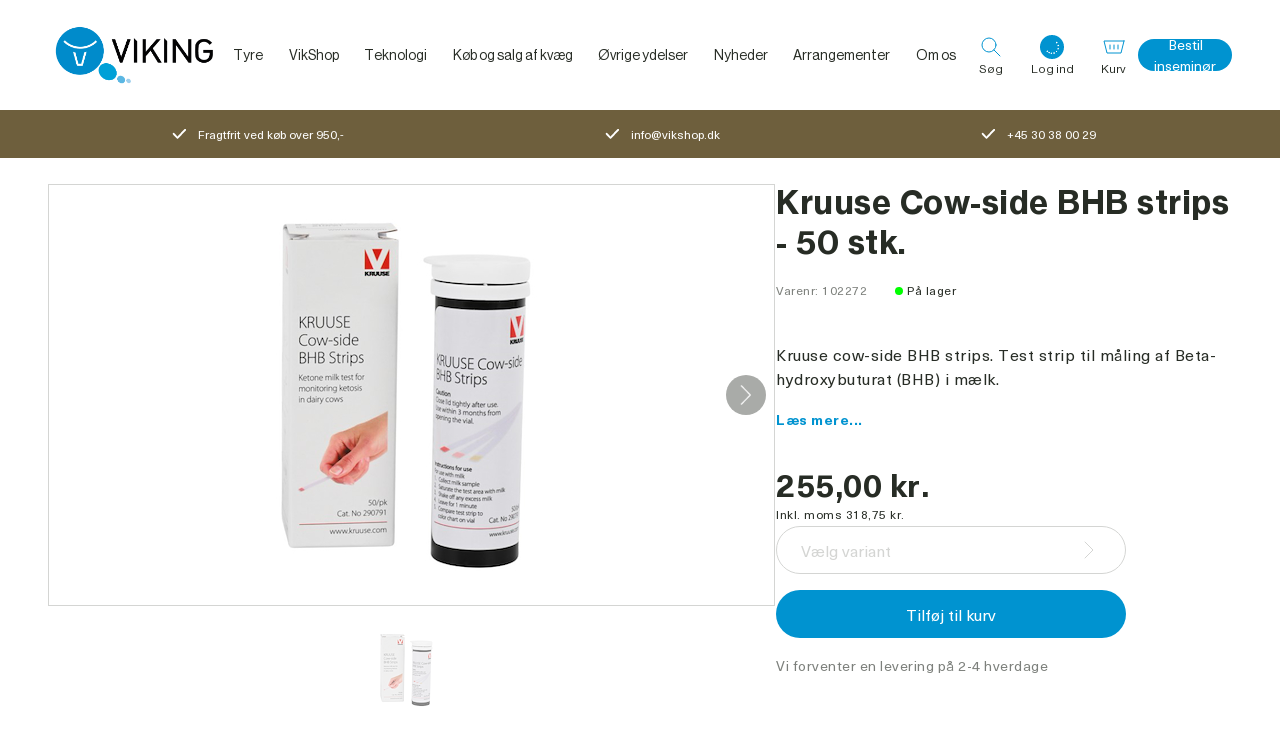

--- FILE ---
content_type: text/html; charset=utf-8
request_url: https://www.vikingdanmark.dk/da-dk/product/kruuse-cow-side-bhb-strips-50-stk-102272-a
body_size: 75060
content:
<!DOCTYPE html><html data-build-version="5490" data-critters-container class="viking" data-theme="viking" lang="da-DK"><head>
    <script>
        window.dataLayer = [];
    </script>
    <meta charset="utf-8">
    <meta name="viewport" content="width=device-width, minimum-scale=1, initial-scale=1, shrink-to-fit=no, viewport-fit=cover">
    <base href="/">
    <title>Test strip til måling af Beta-hydroxybuturat (BHB) i mælk.</title>
    
    
    
    
    <meta name="apple-mobile-web-app-title" content="Viking">
    <meta name="application-name" content="Viking">
    <meta name="msapplication-TileColor" content="#2b5797">
    <meta name="theme-color" content="#ffffff">

    <link rel="preload" href="/assets/fonts/neue-haas-grotesk/NeueHaasGrotesk55Roman.woff2" as="font" type="font/woff2" crossorigin>
    <link rel="preload" href="/assets/fonts/neue-haas-grotesk/NeueHaasGrotesk75Bold.woff2" as="font" type="font/woff2" crossorigin>
    <link rel="preload" href="/assets/fonts/neue-haas-unica/NeueHaasUnicaBold.woff2" as="font" type="font/woff2" crossorigin>
    <link rel="preload" href="/assets/fonts/neue-haas-unica/NeueHaasUnicaRegular.woff2" as="font" type="font/woff2" crossorigin>
    <link rel="preload" href="/assets/fonts/neue-haas-unica/NeueHaasUnicaMedium.woff2" as="font" type="font/woff2" crossorigin>
    <link rel="preload" href="/assets/fonts/roboto/roboto-regular-webfont.woff2" as="font" type="font/woff2" crossorigin>
    <link rel="preload" href="/assets/fonts/roboto/roboto-bold-webfont.woff2" as="font" type="font/woff2" crossorigin>
<style ng-app-id="ng">.site[_ngcontent-ng-c1188125471]{width:100%;min-height:100vh;display:flex;flex-direction:column}.site--no-scroll[_ngcontent-ng-c1188125471]{overflow:hidden}.site--no-scroll-inseminator[_ngcontent-ng-c1188125471]{overflow:hidden;height:100vh}.site__main[_ngcontent-ng-c1188125471]{min-height:100vh}.site__footer[_ngcontent-ng-c1188125471]{margin-top:auto}</style><meta property="google-site-verification" content="OmdYq8SeX_0Zk5V9te1s43qKzh-l9xjwi-9zhsgQaqU"><style ng-app-id="ng">@keyframes _ngcontent-ng-c1842144716_content-fade-in{0%{opacity:0}to{opacity:1}}@keyframes _ngcontent-ng-c1842144716_content-fade-out{0%{opacity:1}to{opacity:0}}@keyframes _ngcontent-ng-c1842144716_ring-loader{0%{transform:rotate(0)}to{transform:rotate(360deg)}}[data-theme=viking][_ngcontent-ng-c1842144716]{--font-family-primary: Neue Haas Grotesk, Helvetica, sans-serif, Arial;--font-family-secondary: Neue Haas Unica, Helvetica, sans-serif, Arial}[data-theme=vaxa][_ngcontent-ng-c1842144716]{--font-family-primary: "Roboto", Helvetica, sans-serif, Arial;--font-family-secondary: "Roboto", Helvetica, sans-serif, Arial;--color-primary: #f08a00;--color-secondary: #60840b;--color-tertiary: #d4d5d3;--color-quaternary: #7d807c;--color-sale: #60840b;--color-neutral: #333;--color-extra: #006b85;--main-menu-hover-text-color: #006b85;--main-menu-hover-background-color: #006b85;--mega-menu-colum-text-color: #006b85;--mega-menu-hover-text-color: #006b85;--breadcrumb-navigation-color: #272c25;--breadcrumb-navigation-color-hover: #006b85;--color-opened-link: #0093d0;--menu-bottom-border-color: #a9aba8;--menu-background-color: #ffffff;--button-primary-background: var(--color-primary);--button-primary-background-hover: #c77300;--button-primary-color: #ffffff;--button-secondary-background: var(--color-secondary);--button-secondary-background-hover: #c77300;--button-secondary-color: #ffffff;--button-tertiary-background: var(--color-quaternary);--button-tertiary-background-hover: #525651;--button-tertiary-color: #272c25;--button-quaternary-background: var(--color-tertiary);--button-quaternary-background-hover: #a9aba8;--button-quaternary-color: #272c25;--button-disabled-background: #fafafa;--button-disabled-color: #7d807c;--product-title-color: #006b85;--user-widget-background: #ffffff;--user-widget-icon-background: var(--color-primary);--search-background-color: var(--color-primary);--carousel-thumbnail-list-border: #d4d5d3;--carousel-list-item-background: #d4d5d3;--carousel-list-item-background-active: var(--color-primary);--usp-banner-background-color: var(--color-secondary);--usp-banner-icon-color: $color-white}[_nghost-ng-c1842144716]{position:static}.header__wrapper[_ngcontent-ng-c1842144716], .header__content[_ngcontent-ng-c1842144716]{display:flex;flex-direction:column;height:74px;width:100%;justify-content:space-between;align-items:center;position:static;gap:12px}@media (min-width: 768px) and (max-width: 1023px){.header__wrapper[_ngcontent-ng-c1842144716], .header__content[_ngcontent-ng-c1842144716]{height:100px}}@media (min-width: 1024px){.header__wrapper[_ngcontent-ng-c1842144716], .header__content[_ngcontent-ng-c1842144716]{height:110px}}.header__wrapper--no-gap[_ngcontent-ng-c1842144716], .header__content--no-gap[_ngcontent-ng-c1842144716]{gap:0}.header__content[_ngcontent-ng-c1842144716]{flex-direction:row;flex:1 0 auto}.header__logo[_ngcontent-ng-c1842144716]{display:inherit;width:97px;flex:0 0 auto;margin-right:auto}@media (min-width: 768px) and (max-width: 1023px){.header__logo[_ngcontent-ng-c1842144716]{width:174px}}@media (min-width: 1024px){.header__logo[_ngcontent-ng-c1842144716]{width:174px}}.header__logo-img[_ngcontent-ng-c1842144716]{width:100%;height:auto}.header__main-menu[_ngcontent-ng-c1842144716]{display:none}@media (min-width: 1024px){.header__main-menu[_ngcontent-ng-c1842144716]{position:static;display:flex;height:100%;min-width:615px;margin:0 auto;flex:0 1 auto;width:100%;justify-content:center;align-items:center}}@media (min-width: 1024px){.header__main-menu--vaxa[_ngcontent-ng-c1842144716]{justify-content:flex-start}}.header__buttons[_ngcontent-ng-c1842144716]{display:flex;height:100%;justify-content:flex-end;align-items:center;margin-left:auto;flex:0 0 auto;position:static;width:50%}@media (min-width: 1024px){.header__buttons[_ngcontent-ng-c1842144716]{width:auto;margin-right:auto}}.header__button[_ngcontent-ng-c1842144716]{display:flex;flex-direction:column;width:auto;height:50px;align-items:center;color:inherit}@media (min-width: 768px) and (max-width: 1023px){.header__button[_ngcontent-ng-c1842144716]{padding:0 12px}}@media (min-width: 1024px){.header__button[_ngcontent-ng-c1842144716]{padding:0 12px}}.header__button-wrapper[_ngcontent-ng-c1842144716]{display:flex;justify-content:center;align-items:center;position:relative;width:100%}.header__button-icon[_ngcontent-ng-c1842144716]{height:24px;width:24px;margin-bottom:3px}.header__button-icon[_ngcontent-ng-c1842144716]   path[_ngcontent-ng-c1842144716]{stroke:var(--color-primary, #0093d0)}.header__button-counter[_ngcontent-ng-c1842144716]{position:absolute;background-color:var(--color-primary, #0093d0);border-radius:7px;left:50%;top:-2px;padding:0 6px;height:14px;font-family:var(--font-family-secondary);font-weight:700;font-size:9px;line-height:14px;color:#fff}.header__button-text[_ngcontent-ng-c1842144716]{display:none}@media (min-width: 768px) and (max-width: 1023px){.header__button-text[_ngcontent-ng-c1842144716]{display:block;font-size:12px;line-height:13px;font-family:var(--font-family-primary)}}@media (min-width: 1024px){.header__button-text[_ngcontent-ng-c1842144716]{display:block;font-size:12px;line-height:13px;font-family:var(--font-family-primary)}}.header__button-menu[_ngcontent-ng-c1842144716]   svg[_ngcontent-ng-c1842144716]   path[_ngcontent-ng-c1842144716]{stroke:#272c25}.header__mobile-order-link[_ngcontent-ng-c1842144716]{display:block;max-width:40px;overflow:hidden;text-overflow:ellipsis;line-height:1.2}@media (min-width: 340px) and (max-width: 369px){.header__mobile-order-link[_ngcontent-ng-c1842144716]{max-width:60px}}@media (min-width: 370px) and (max-width: 399px){.header__mobile-order-link[_ngcontent-ng-c1842144716]{max-width:80px}}@media (min-width: 400px) and (max-width: 480px){.header__mobile-order-link[_ngcontent-ng-c1842144716]{max-width:120px}}@media (min-width: 480px){.header__mobile-order-link[_ngcontent-ng-c1842144716]{max-width:none}}@media (min-width: 1024px){.header__mobile-order-link[_ngcontent-ng-c1842144716]{display:none}}.header__links[_ngcontent-ng-c1842144716]{display:none}@media (min-width: 1024px){.header__links[_ngcontent-ng-c1842144716]{display:flex;height:100%;justify-content:flex-end;align-items:center;flex:0 1 auto}.header__links--no-space[_ngcontent-ng-c1842144716]{margin-left:initial}}.header__order-link[_ngcontent-ng-c1842144716]{width:auto;height:32px;padding:0 16px;font-size:14px;line-height:normal;text-align:center;text-wrap:nowrap}</style><style ng-app-id="ng">@keyframes _ngcontent-ng-c450805887_content-fade-in{0%{opacity:0}to{opacity:1}}@keyframes _ngcontent-ng-c450805887_content-fade-out{0%{opacity:1}to{opacity:0}}@keyframes _ngcontent-ng-c450805887_ring-loader{0%{transform:rotate(0)}to{transform:rotate(360deg)}}[data-theme=viking][_ngcontent-ng-c450805887]{--font-family-primary: Neue Haas Grotesk, Helvetica, sans-serif, Arial;--font-family-secondary: Neue Haas Unica, Helvetica, sans-serif, Arial}[data-theme=vaxa][_ngcontent-ng-c450805887]{--font-family-primary: "Roboto", Helvetica, sans-serif, Arial;--font-family-secondary: "Roboto", Helvetica, sans-serif, Arial;--color-primary: #f08a00;--color-secondary: #60840b;--color-tertiary: #d4d5d3;--color-quaternary: #7d807c;--color-sale: #60840b;--color-neutral: #333;--color-extra: #006b85;--main-menu-hover-text-color: #006b85;--main-menu-hover-background-color: #006b85;--mega-menu-colum-text-color: #006b85;--mega-menu-hover-text-color: #006b85;--breadcrumb-navigation-color: #272c25;--breadcrumb-navigation-color-hover: #006b85;--color-opened-link: #0093d0;--menu-bottom-border-color: #a9aba8;--menu-background-color: #ffffff;--button-primary-background: var(--color-primary);--button-primary-background-hover: #c77300;--button-primary-color: #ffffff;--button-secondary-background: var(--color-secondary);--button-secondary-background-hover: #c77300;--button-secondary-color: #ffffff;--button-tertiary-background: var(--color-quaternary);--button-tertiary-background-hover: #525651;--button-tertiary-color: #272c25;--button-quaternary-background: var(--color-tertiary);--button-quaternary-background-hover: #a9aba8;--button-quaternary-color: #272c25;--button-disabled-background: #fafafa;--button-disabled-color: #7d807c;--product-title-color: #006b85;--user-widget-background: #ffffff;--user-widget-icon-background: var(--color-primary);--search-background-color: var(--color-primary);--carousel-thumbnail-list-border: #d4d5d3;--carousel-list-item-background: #d4d5d3;--carousel-list-item-background-active: var(--color-primary);--usp-banner-background-color: var(--color-secondary);--usp-banner-icon-color: $color-white}.footer[_ngcontent-ng-c450805887]{font-family:var(--font-family-secondary);color:#fff}.footer__wrapper[_ngcontent-ng-c450805887]{display:block;width:100%;background-color:#004967}.footer__wrapper--vaxa-gradient[_ngcontent-ng-c450805887]{background-color:transparent;background-image:linear-gradient(180deg,#faba00 0,var(--color-primary, #0093d0) 100%)}.footer__content[_ngcontent-ng-c450805887]{display:flex;flex-wrap:wrap;padding-top:80px}@media (min-width: 1024px){.footer__content[_ngcontent-ng-c450805887]{min-height:415px;align-items:flex-end}.footer__content--vaxa[_ngcontent-ng-c450805887]{min-height:318px}}.footer__top[_ngcontent-ng-c450805887]{display:flex}@media (max-width: 767px){.footer__top[_ngcontent-ng-c450805887]{display:block}}.footer__links[_ngcontent-ng-c450805887]{order:1;width:100%;margin-bottom:44px}@media (min-width: 768px) and (max-width: 1023px){.footer__links[_ngcontent-ng-c450805887]{margin-top:45px;margin-bottom:auto;width:30%;order:2}}@media (min-width: 1024px){.footer__links[_ngcontent-ng-c450805887]{margin-top:45px;margin-bottom:auto;width:30%;order:2}}.footer__links-name[_ngcontent-ng-c450805887]{font-size:16px;margin-bottom:20px}@media (min-width: 768px) and (max-width: 1023px){.footer__links-name[_ngcontent-ng-c450805887]{margin-bottom:8px}}@media (min-width: 1024px){.footer__links-name[_ngcontent-ng-c450805887]{margin-bottom:8px}}.footer__links-list[_ngcontent-ng-c450805887]{display:flex;flex-direction:column;align-items:flex-start}.footer__links-link[_ngcontent-ng-c450805887]{font-family:var(--font-family-secondary);font-size:14px;padding:12px 0}.footer__bottom[_ngcontent-ng-c450805887]{display:flex;flex-direction:column;justify-content:space-between;order:3;width:100%}@media (min-width: 768px) and (max-width: 1023px){.footer__bottom[_ngcontent-ng-c450805887]{flex-direction:row;border-top:1px solid rgba(255,255,255,.3)}}@media (min-width: 1024px){.footer__bottom[_ngcontent-ng-c450805887]{flex-direction:row;border-top:1px solid rgba(255,255,255,.3)}}.footer__social[_ngcontent-ng-c450805887]{margin-top:18px;order:1;display:block;text-align:center}.footer__social-icon[_ngcontent-ng-c450805887]{display:inline;text-align:center}.footer__social-icon[_ngcontent-ng-c450805887]   svg[_ngcontent-ng-c450805887]{width:24px;margin:0 12px}@media (min-width: 768px) and (max-width: 1023px){.footer__social[_ngcontent-ng-c450805887]   svg[_ngcontent-ng-c450805887]{margin:0 0 0 24px;cursor:pointer}}@media (min-width: 1024px){.footer__social[_ngcontent-ng-c450805887]   svg[_ngcontent-ng-c450805887]{margin:0 0 0 24px;cursor:pointer}}@media (min-width: 768px) and (max-width: 1023px){.footer__social[_ngcontent-ng-c450805887]{order:2}}@media (min-width: 1024px){.footer__social[_ngcontent-ng-c450805887]{order:2}}.footer__copyright[_ngcontent-ng-c450805887]{margin-top:18px;padding-bottom:24px;order:2;font-size:14px;display:block;text-align:center}@media (min-width: 768px) and (max-width: 1023px){.footer__copyright[_ngcontent-ng-c450805887]{order:1}}@media (min-width: 1024px){.footer__copyright[_ngcontent-ng-c450805887]{order:1}}.footer__addresses[_ngcontent-ng-c450805887]{order:2;width:100%}@media (min-width: 768px) and (max-width: 1023px){.footer__addresses[_ngcontent-ng-c450805887]{width:70%;order:1}}@media (min-width: 1024px){.footer__addresses[_ngcontent-ng-c450805887]{width:70%;order:1}}.footer__addresses[_ngcontent-ng-c450805887]   app-foldout[_ngcontent-ng-c450805887]{margin-bottom:16px}@media (min-width: 768px) and (max-width: 1023px){.footer__addresses[_ngcontent-ng-c450805887]   app-foldout[_ngcontent-ng-c450805887]{margin-bottom:56px}}@media (min-width: 1024px){.footer__addresses[_ngcontent-ng-c450805887]   app-foldout[_ngcontent-ng-c450805887]{margin-bottom:56px}}.footer-address__title[_ngcontent-ng-c450805887]{font-family:var(--font-family-primary);font-size:18px;font-weight:var(--font-weight-medium, 500)}@media (min-width: 768px) and (max-width: 1023px){.footer-address__title[_ngcontent-ng-c450805887]{margin-bottom:20px}}@media (min-width: 1024px){.footer-address__title[_ngcontent-ng-c450805887]{margin-bottom:20px}}.footer-address__wrapper[_ngcontent-ng-c450805887]{display:flex;flex-wrap:wrap;flex-direction:column}@media (min-width: 768px) and (max-width: 1023px){.footer-address__wrapper[_ngcontent-ng-c450805887]{flex-direction:row;justify-content:space-between}}@media (min-width: 1024px){.footer-address__wrapper[_ngcontent-ng-c450805887]{flex-direction:row;justify-content:space-between}}.footer-address__content[_ngcontent-ng-c450805887]{padding-top:40px}@media (min-width: 768px) and (max-width: 1023px){.footer-address__content[_ngcontent-ng-c450805887]{padding:0;width:calc(50% - 24px)}.footer-address__content--no-title[_ngcontent-ng-c450805887]{margin-top:48px}}@media (min-width: 1024px){.footer-address__content[_ngcontent-ng-c450805887]{padding:0;width:calc(50% - 24px)}.footer-address__content--no-title[_ngcontent-ng-c450805887]{margin-top:48px}}.footer-address__name[_ngcontent-ng-c450805887]{margin-bottom:24px;width:100%;font-size:16px}.footer-address__name--sub[_ngcontent-ng-c450805887]{text-transform:none;font-size:14px;margin-bottom:12px;width:100%}.footer-address__item[_ngcontent-ng-c450805887]{display:flex;align-items:center;padding-bottom:24px;font-family:var(--font-family-secondary);font-size:14px}.footer-address__item[_ngcontent-ng-c450805887]:last-child{padding-bottom:0}.footer-address__item[_ngcontent-ng-c450805887]   .icon[_ngcontent-ng-c450805887]{margin-right:16px}@media (min-width: 1024px){.footer-address__item[_ngcontent-ng-c450805887]{padding-bottom:12px}}.footer-address__schedule[_ngcontent-ng-c450805887]{display:flex;flex-wrap:wrap;justify-content:space-between;margin-bottom:24px;padding-top:40px;width:100%}@media (min-width: 768px) and (max-width: 1023px){.footer-address__schedule[_ngcontent-ng-c450805887]{flex-direction:column;justify-content:flex-start;padding-top:0;width:calc(50% - 24px)}}@media (min-width: 1024px){.footer-address__schedule[_ngcontent-ng-c450805887]{flex-direction:column;justify-content:flex-start;padding-top:0;width:calc(50% - 24px)}}.footer-address__schedule-item[_ngcontent-ng-c450805887]{display:flex;flex-direction:column;width:50%}.footer-address__schedule-item--days[_ngcontent-ng-c450805887], .footer-address__schedule-item--hours[_ngcontent-ng-c450805887]{font-size:14px;font-family:var(--font-family-secondary);color:#fff}.footer-address__schedule-item--days[_ngcontent-ng-c450805887]{opacity:.5}@media (min-width: 768px) and (max-width: 1023px){.footer-address__schedule-item[_ngcontent-ng-c450805887]{margin-bottom:12px}}@media (min-width: 1024px){.footer-address__schedule-item[_ngcontent-ng-c450805887]{margin-bottom:12px}}@media (min-width: 1281px) and (max-width: 1366px){.footer-address__schedule-item[_ngcontent-ng-c450805887]{flex-direction:row;justify-content:space-between;width:60%}}@media (min-width: 1367px) and (max-width: 1439px){.footer-address__schedule-item[_ngcontent-ng-c450805887]{flex-direction:row;justify-content:space-between;width:60%}}@media (min-width: 1440px){.footer-address__schedule-item[_ngcontent-ng-c450805887]{flex-direction:row;justify-content:space-between;width:60%}}.footer[_ngcontent-ng-c450805887]   .foldout__header[_ngcontent-ng-c450805887]{min-height:37px}@media (min-width: 768px) and (max-width: 1023px){.footer[_ngcontent-ng-c450805887]   .foldout__header[_ngcontent-ng-c450805887]{min-height:auto}}</style><style ng-app-id="ng">@keyframes _ngcontent-ng-c1757030505_content-fade-in{0%{opacity:0}to{opacity:1}}@keyframes _ngcontent-ng-c1757030505_content-fade-out{0%{opacity:1}to{opacity:0}}@keyframes _ngcontent-ng-c1757030505_ring-loader{0%{transform:rotate(0)}to{transform:rotate(360deg)}}[data-theme=viking][_ngcontent-ng-c1757030505]{--font-family-primary: Neue Haas Grotesk, Helvetica, sans-serif, Arial;--font-family-secondary: Neue Haas Unica, Helvetica, sans-serif, Arial}[data-theme=vaxa][_ngcontent-ng-c1757030505]{--font-family-primary: "Roboto", Helvetica, sans-serif, Arial;--font-family-secondary: "Roboto", Helvetica, sans-serif, Arial;--color-primary: #f08a00;--color-secondary: #60840b;--color-tertiary: #d4d5d3;--color-quaternary: #7d807c;--color-sale: #60840b;--color-neutral: #333;--color-extra: #006b85;--main-menu-hover-text-color: #006b85;--main-menu-hover-background-color: #006b85;--mega-menu-colum-text-color: #006b85;--mega-menu-hover-text-color: #006b85;--breadcrumb-navigation-color: #272c25;--breadcrumb-navigation-color-hover: #006b85;--color-opened-link: #0093d0;--menu-bottom-border-color: #a9aba8;--menu-background-color: #ffffff;--button-primary-background: var(--color-primary);--button-primary-background-hover: #c77300;--button-primary-color: #ffffff;--button-secondary-background: var(--color-secondary);--button-secondary-background-hover: #c77300;--button-secondary-color: #ffffff;--button-tertiary-background: var(--color-quaternary);--button-tertiary-background-hover: #525651;--button-tertiary-color: #272c25;--button-quaternary-background: var(--color-tertiary);--button-quaternary-background-hover: #a9aba8;--button-quaternary-color: #272c25;--button-disabled-background: #fafafa;--button-disabled-color: #7d807c;--product-title-color: #006b85;--user-widget-background: #ffffff;--user-widget-icon-background: var(--color-primary);--search-background-color: var(--color-primary);--carousel-thumbnail-list-border: #d4d5d3;--carousel-list-item-background: #d4d5d3;--carousel-list-item-background-active: var(--color-primary);--usp-banner-background-color: var(--color-secondary);--usp-banner-icon-color: $color-white}[_nghost-ng-c1757030505]{display:block}.foldout__header[_ngcontent-ng-c1757030505]{display:flex;justify-content:space-between;align-items:center;color:inherit;cursor:default}.foldout__header--pointer[_ngcontent-ng-c1757030505]{cursor:pointer}@media (min-width: 768px) and (max-width: 1023px){.foldout__header--no-border[_ngcontent-ng-c1757030505]{border:none}}@media (min-width: 1024px){.foldout__header--no-border[_ngcontent-ng-c1757030505]{border:none}}@media (max-width: 767px){.foldout__header--margin[_ngcontent-ng-c1757030505]{margin-top:16px}}@media (min-width: 768px) and (max-width: 1023px){.foldout__header--big-margin[_ngcontent-ng-c1757030505]{margin-top:24px}}@media (min-width: 1024px){.foldout__header--big-margin[_ngcontent-ng-c1757030505]{margin-top:24px}}.foldout__header--align-top[_ngcontent-ng-c1757030505]{align-items:flex-start}@media (max-width: 767px){.foldout__header--small[_ngcontent-ng-c1757030505]{font-size:24px}}.foldout__header-btn[_ngcontent-ng-c1757030505]{font-size:32px;text-align:center;line-height:24px;width:24px;height:24px}.foldout__header-collapsible[_ngcontent-ng-c1757030505]{cursor:pointer;width:100%}.foldout__header-text--space-right[_ngcontent-ng-c1757030505]{padding-right:5px}.foldout__header-text--active[_ngcontent-ng-c1757030505]{text-decoration:underline}.foldout__text[_ngcontent-ng-c1757030505]{overflow:hidden}@media (max-width: 767px){.foldout__text[_ngcontent-ng-c1757030505]{border-bottom:1px solid #b3b3b3}}.foldout__arrow[_ngcontent-ng-c1757030505]   svg[_ngcontent-ng-c1757030505]{transition:transform .3s cubic-bezier(.1,.6,.4,1);width:24px;height:24px}.foldout__arrow--invert[_ngcontent-ng-c1757030505]   path[_ngcontent-ng-c1757030505]{stroke:#fff}.foldout__arrow--up[_ngcontent-ng-c1757030505]   svg[_ngcontent-ng-c1757030505]{transform:rotate(180deg)}</style><style ng-app-id="ng">@keyframes _ngcontent-ng-c2009557440_content-fade-in{0%{opacity:0}to{opacity:1}}@keyframes _ngcontent-ng-c2009557440_content-fade-out{0%{opacity:1}to{opacity:0}}@keyframes _ngcontent-ng-c2009557440_ring-loader{0%{transform:rotate(0)}to{transform:rotate(360deg)}}[data-theme=viking][_ngcontent-ng-c2009557440]{--font-family-primary: Neue Haas Grotesk, Helvetica, sans-serif, Arial;--font-family-secondary: Neue Haas Unica, Helvetica, sans-serif, Arial}[data-theme=vaxa][_ngcontent-ng-c2009557440]{--font-family-primary: "Roboto", Helvetica, sans-serif, Arial;--font-family-secondary: "Roboto", Helvetica, sans-serif, Arial;--color-primary: #f08a00;--color-secondary: #60840b;--color-tertiary: #d4d5d3;--color-quaternary: #7d807c;--color-sale: #60840b;--color-neutral: #333;--color-extra: #006b85;--main-menu-hover-text-color: #006b85;--main-menu-hover-background-color: #006b85;--mega-menu-colum-text-color: #006b85;--mega-menu-hover-text-color: #006b85;--breadcrumb-navigation-color: #272c25;--breadcrumb-navigation-color-hover: #006b85;--color-opened-link: #0093d0;--menu-bottom-border-color: #a9aba8;--menu-background-color: #ffffff;--button-primary-background: var(--color-primary);--button-primary-background-hover: #c77300;--button-primary-color: #ffffff;--button-secondary-background: var(--color-secondary);--button-secondary-background-hover: #c77300;--button-secondary-color: #ffffff;--button-tertiary-background: var(--color-quaternary);--button-tertiary-background-hover: #525651;--button-tertiary-color: #272c25;--button-quaternary-background: var(--color-tertiary);--button-quaternary-background-hover: #a9aba8;--button-quaternary-color: #272c25;--button-disabled-background: #fafafa;--button-disabled-color: #7d807c;--product-title-color: #006b85;--user-widget-background: #ffffff;--user-widget-icon-background: var(--color-primary);--search-background-color: var(--color-primary);--carousel-thumbnail-list-border: #d4d5d3;--carousel-list-item-background: #d4d5d3;--carousel-list-item-background-active: var(--color-primary);--usp-banner-background-color: var(--color-secondary);--usp-banner-icon-color: $color-white}[_nghost-ng-c2009557440]{position:static}.main-menu[_ngcontent-ng-c2009557440]{height:100%;position:static}.main-menu__items[_ngcontent-ng-c2009557440]{display:flex;height:100%;justify-content:center;position:static}.main-menu__item[_ngcontent-ng-c2009557440]{display:flex;height:100%;justify-content:center;align-items:center;position:static}.main-menu__link-wrapper[_ngcontent-ng-c2009557440]{display:flex;height:100%;align-items:center}.main-menu__link-wrapper--active[_ngcontent-ng-c2009557440], .main-menu__link-wrapper--hover[_ngcontent-ng-c2009557440]{color:var(--mega-menu-hover-text-color, #0093d0)}.main-menu__link-wrapper--has-children[_ngcontent-ng-c2009557440]:after{content:"";position:absolute;left:15%;bottom:0;width:70%;height:2px;background:var(--color-primary, #0093d0);transform:scaleX(0);transition:transform .3s cubic-bezier(.1,.6,.4,1)}.main-menu__link-wrapper--hover[_ngcontent-ng-c2009557440]:after{transform:scaleX(1)}.main-menu__link[_ngcontent-ng-c2009557440]{font-family:var(--font-family-primary);font-size:14px;color:inherit;text-decoration:none;padding:0 1vw;white-space:nowrap}@media (min-width: 1440px){.main-menu__link[_ngcontent-ng-c2009557440]{padding:0 18px}}</style><style ng-app-id="ng">@keyframes _ngcontent-ng-c3975298908_content-fade-in{0%{opacity:0}to{opacity:1}}@keyframes _ngcontent-ng-c3975298908_content-fade-out{0%{opacity:1}to{opacity:0}}@keyframes _ngcontent-ng-c3975298908_ring-loader{0%{transform:rotate(0)}to{transform:rotate(360deg)}}[data-theme=viking][_ngcontent-ng-c3975298908]{--font-family-primary: Neue Haas Grotesk, Helvetica, sans-serif, Arial;--font-family-secondary: Neue Haas Unica, Helvetica, sans-serif, Arial}[data-theme=vaxa][_ngcontent-ng-c3975298908]{--font-family-primary: "Roboto", Helvetica, sans-serif, Arial;--font-family-secondary: "Roboto", Helvetica, sans-serif, Arial;--color-primary: #f08a00;--color-secondary: #60840b;--color-tertiary: #d4d5d3;--color-quaternary: #7d807c;--color-sale: #60840b;--color-neutral: #333;--color-extra: #006b85;--main-menu-hover-text-color: #006b85;--main-menu-hover-background-color: #006b85;--mega-menu-colum-text-color: #006b85;--mega-menu-hover-text-color: #006b85;--breadcrumb-navigation-color: #272c25;--breadcrumb-navigation-color-hover: #006b85;--color-opened-link: #0093d0;--menu-bottom-border-color: #a9aba8;--menu-background-color: #ffffff;--button-primary-background: var(--color-primary);--button-primary-background-hover: #c77300;--button-primary-color: #ffffff;--button-secondary-background: var(--color-secondary);--button-secondary-background-hover: #c77300;--button-secondary-color: #ffffff;--button-tertiary-background: var(--color-quaternary);--button-tertiary-background-hover: #525651;--button-tertiary-color: #272c25;--button-quaternary-background: var(--color-tertiary);--button-quaternary-background-hover: #a9aba8;--button-quaternary-color: #272c25;--button-disabled-background: #fafafa;--button-disabled-color: #7d807c;--product-title-color: #006b85;--user-widget-background: #ffffff;--user-widget-icon-background: var(--color-primary);--search-background-color: var(--color-primary);--carousel-thumbnail-list-border: #d4d5d3;--carousel-list-item-background: #d4d5d3;--carousel-list-item-background-active: var(--color-primary);--usp-banner-background-color: var(--color-secondary);--usp-banner-icon-color: $color-white}[_nghost-ng-c3975298908]{position:relative;display:block;--space: "0px"}.user-widget[_ngcontent-ng-c3975298908]{position:relative;width:100%;background:var(--user-widget-background, #ffffff);transition:opacity .15s cubic-bezier(.1,.6,.4,1)}@media (max-width: 320px){.user-widget[_ngcontent-ng-c3975298908]{position:static}}@media (min-width: 321px) and (max-width: 479px){.user-widget[_ngcontent-ng-c3975298908]{position:static}}.user-widget--has-login[_ngcontent-ng-c3975298908]{width:auto}.user-widget--hide[_ngcontent-ng-c3975298908]{display:none}.user-widget__title[_ngcontent-ng-c3975298908]{font-family:var(--font-family-primary);font-size:18px;font-weight:var(--font-weight-medium, 500);line-height:normal;margin-bottom:5px;padding-right:30px}@media (min-width: 768px) and (max-width: 1023px){.user-widget__title[_ngcontent-ng-c3975298908]{font-size:18px;line-height:22px}}@media (min-width: 1024px){.user-widget__title[_ngcontent-ng-c3975298908]{font-size:18px;line-height:22px}}.user-widget__actions[_ngcontent-ng-c3975298908]{display:flex;flex-direction:column;justify-content:center;align-items:center;margin-top:20px}.user-widget__button-close[_ngcontent-ng-c3975298908]{position:absolute;left:auto;right:15px;top:15px;z-index:9999}.user-widget__button-icon[_ngcontent-ng-c3975298908]{height:24px;width:24px;margin-bottom:3px}.user-widget__button-icon[_ngcontent-ng-c3975298908]   path[_ngcontent-ng-c3975298908]{stroke:var(--color-primary, #0093d0)}.user-widget__button-text[_ngcontent-ng-c3975298908]{display:none}@media (min-width: 768px) and (max-width: 1023px){.user-widget__button-text[_ngcontent-ng-c3975298908]{display:block;font-size:12px;line-height:13px;font-family:var(--font-family-primary);white-space:nowrap;width:100%;text-align:center}}@media (min-width: 1024px){.user-widget__button-text[_ngcontent-ng-c3975298908]{display:block;font-size:12px;line-height:13px;font-family:var(--font-family-primary);white-space:nowrap;width:100%;text-align:center}}.user-widget__button-user[_ngcontent-ng-c3975298908]{background-color:var(--color-primary, #0093d0);width:24px;height:24px;border-radius:50%;color:#fff;font-size:9px;font-weight:700;line-height:25px;font-family:var(--font-family-secondary);text-transform:uppercase;text-align:center}.user-widget__button-user--fetching[_ngcontent-ng-c3975298908]{display:flex;align-items:center;justify-content:center;margin-bottom:3px}.user-widget__spinner[_ngcontent-ng-c3975298908]{height:24px}.user-widget__login-button[_ngcontent-ng-c3975298908]{flex-direction:column;width:74px;line-height:32px;padding:0 12px}.user-widget__login-button--overlay[_ngcontent-ng-c3975298908]:before, .user-widget__login-button--overlay[_ngcontent-ng-c3975298908]:after{opacity:0;content:"";position:absolute;pointer-events:none;background-color:#fff;bottom:-5px;left:50%;border:solid transparent;width:15px;height:15px;transform-origin:0 0;transform:rotate(45deg);z-index:199}.user-widget__login-button--overlay[_ngcontent-ng-c3975298908]:before{box-shadow:0 0 20px #272c2526}.user-widget__login-button--overlay[_ngcontent-ng-c3975298908]:after{z-index:202}.user-widget__login-button--overlay-active[_ngcontent-ng-c3975298908]:before, .user-widget__login-button--overlay-active[_ngcontent-ng-c3975298908]:after{opacity:1;bottom:-10px}@media (min-width: 480px) and (max-width: 767px){.user-widget__login-button--overlay-active[_ngcontent-ng-c3975298908]:before, .user-widget__login-button--overlay-active[_ngcontent-ng-c3975298908]:after{bottom:-15px}}@media (min-width: 768px) and (max-width: 1023px){.user-widget__login-button--overlay-active[_ngcontent-ng-c3975298908]:before, .user-widget__login-button--overlay-active[_ngcontent-ng-c3975298908]:after{bottom:-15px}}@media (min-width: 1024px){.user-widget__login-button--overlay-active[_ngcontent-ng-c3975298908]:before, .user-widget__login-button--overlay-active[_ngcontent-ng-c3975298908]:after{bottom:-25px}}.user-widget__menu[_ngcontent-ng-c3975298908]{--position: -50vw;opacity:0;position:absolute;width:82vw;left:50%;top:calc(100% - 15px);max-width:432px;padding:15px;border-radius:5px;transform:translate(var(--position));background-color:#fff;margin-top:6px;box-shadow:0 0 20px #272c2526}@media (max-width: 320px){.user-widget__menu[_ngcontent-ng-c3975298908]{top:auto;left:auto;transform:translate(calc(-50vw - var(--space)))}}@media (min-width: 321px) and (max-width: 479px){.user-widget__menu[_ngcontent-ng-c3975298908]{top:auto;left:15vw;transform:translate(calc(-65vw - var(--space)));width:80vw}}@media (min-width: 480px) and (max-width: 767px){.user-widget__menu[_ngcontent-ng-c3975298908]{margin-top:20px;left:80%;top:80%;--position: calc(-80% - var(--space));transform:translate(var(--position))}}@media (min-width: 768px) and (max-width: 1023px){.user-widget__menu[_ngcontent-ng-c3975298908]{margin-top:20px;left:80%;top:80%;--position: calc(-80% - var(--space));transform:translate(var(--position))}}@media (min-width: 1024px) and (max-width: 1280px){.user-widget__menu[_ngcontent-ng-c3975298908]{top:100%;margin-top:20px;--position: calc(-50% - var(--space));transform:translate(var(--position))}.user-widget__menu--is-vaxa[_ngcontent-ng-c3975298908]{--position: calc(-70% - var(--space));transform:translate(var(--position))}}@media (min-width: 1281px) and (max-width: 1366px){.user-widget__menu[_ngcontent-ng-c3975298908]{top:100%;margin-top:20px;--position: calc(-50% - var(--space));transform:translate(var(--position))}.user-widget__menu--is-vaxa[_ngcontent-ng-c3975298908]{--position: calc(-70% - var(--space));transform:translate(var(--position))}}@media (min-width: 1367px) and (max-width: 1439px){.user-widget__menu[_ngcontent-ng-c3975298908]{top:100%;margin-top:20px;--position: calc(-50% - var(--space));transform:translate(var(--position))}.user-widget__menu--is-vaxa[_ngcontent-ng-c3975298908]{--position: calc(-70% - var(--space));transform:translate(var(--position))}}@media (min-width: 1440px){.user-widget__menu[_ngcontent-ng-c3975298908]{top:100%;margin-top:20px;--position: calc(-70% - var(--space));transform:translate(var(--position))}}.user-widget__menu--open[_ngcontent-ng-c3975298908]{display:flex;z-index:200;opacity:1}.user-widget__menu-wrapper[_ngcontent-ng-c3975298908]{display:flex;flex-direction:column;padding:15px 15px 0;width:100%}.user-widget__menu-button[_ngcontent-ng-c3975298908]{display:flex;align-items:center;height:32px;width:50%;background:var(--user-widget-background, #ffffff);text-decoration:none}@media (min-width: 1024px){.user-widget__menu-button[_ngcontent-ng-c3975298908]{width:100%}}.user-widget__user-icon[_ngcontent-ng-c3975298908]{display:flex;align-items:center;justify-content:center;flex:0 0 auto;width:32px;height:32px;border-radius:50%;background-color:var(--user-widget-icon-background, #004967)}.user-widget__user-icon[_ngcontent-ng-c3975298908]   svg[_ngcontent-ng-c3975298908]{width:70%;height:70%;margin-top:-3px}.user-widget__user-icon[_ngcontent-ng-c3975298908]   svg[_ngcontent-ng-c3975298908]   path[_ngcontent-ng-c3975298908]{stroke:#fff}.user-widget__user-name[_ngcontent-ng-c3975298908]{display:block;max-width:130px;margin-left:6px;overflow:hidden;white-space:nowrap;text-overflow:ellipsis;text-align:left;font-size:12px;font-weight:var(--font-weight-medium, 500)}@media (min-width: 1024px) and (max-width: 1280px){.user-widget__user-name[_ngcontent-ng-c3975298908]{display:block;line-height:normal}}.user-widget__menu-list[_ngcontent-ng-c3975298908]{width:50%;min-width:112px}@media (min-width: 1024px){.user-widget__menu-list[_ngcontent-ng-c3975298908]{position:absolute;top:100%;left:0;width:100%;border-radius:0 0 5px 5px;box-shadow:0 16px 16px #0003;transform:scaleY(0);transform-origin:top;transition:transform .15s cubic-bezier(.1,.6,.4,1),opacity .15s cubic-bezier(.1,.6,.4,1);opacity:0;background:var(--user-widget-background, #ffffff)}}@media (min-width: 1024px) and (max-width: 1280px){.user-widget__menu-list[_ngcontent-ng-c3975298908]{right:0;left:auto;min-width:150px}}@media (min-width: 1024px){.user-widget__menu-item[_ngcontent-ng-c3975298908]{padding:6px}}.user-widget__new-user-link[_ngcontent-ng-c3975298908]{margin-top:12px;color:#a9aba8}.user-widget__html[_ngcontent-ng-c3975298908]{font-size:14px}.user-widget__html[_ngcontent-ng-c3975298908]   ul[_ngcontent-ng-c3975298908]{margin-top:0}</style><style ng-app-id="ng">@keyframes _ngcontent-ng-c384328429_content-fade-in{0%{opacity:0}to{opacity:1}}@keyframes _ngcontent-ng-c384328429_content-fade-out{0%{opacity:1}to{opacity:0}}@keyframes _ngcontent-ng-c384328429_ring-loader{0%{transform:rotate(0)}to{transform:rotate(360deg)}}[data-theme=viking][_ngcontent-ng-c384328429]{--font-family-primary: Neue Haas Grotesk, Helvetica, sans-serif, Arial;--font-family-secondary: Neue Haas Unica, Helvetica, sans-serif, Arial}[data-theme=vaxa][_ngcontent-ng-c384328429]{--font-family-primary: "Roboto", Helvetica, sans-serif, Arial;--font-family-secondary: "Roboto", Helvetica, sans-serif, Arial;--color-primary: #f08a00;--color-secondary: #60840b;--color-tertiary: #d4d5d3;--color-quaternary: #7d807c;--color-sale: #60840b;--color-neutral: #333;--color-extra: #006b85;--main-menu-hover-text-color: #006b85;--main-menu-hover-background-color: #006b85;--mega-menu-colum-text-color: #006b85;--mega-menu-hover-text-color: #006b85;--breadcrumb-navigation-color: #272c25;--breadcrumb-navigation-color-hover: #006b85;--color-opened-link: #0093d0;--menu-bottom-border-color: #a9aba8;--menu-background-color: #ffffff;--button-primary-background: var(--color-primary);--button-primary-background-hover: #c77300;--button-primary-color: #ffffff;--button-secondary-background: var(--color-secondary);--button-secondary-background-hover: #c77300;--button-secondary-color: #ffffff;--button-tertiary-background: var(--color-quaternary);--button-tertiary-background-hover: #525651;--button-tertiary-color: #272c25;--button-quaternary-background: var(--color-tertiary);--button-quaternary-background-hover: #a9aba8;--button-quaternary-color: #272c25;--button-disabled-background: #fafafa;--button-disabled-color: #7d807c;--product-title-color: #006b85;--user-widget-background: #ffffff;--user-widget-icon-background: var(--color-primary);--search-background-color: var(--color-primary);--carousel-thumbnail-list-border: #d4d5d3;--carousel-list-item-background: #d4d5d3;--carousel-list-item-background-active: var(--color-primary);--usp-banner-background-color: var(--color-secondary);--usp-banner-icon-color: $color-white}[_nghost-ng-c384328429]{position:static}.mega-menu[_ngcontent-ng-c384328429]{position:absolute;left:0;top:100%;width:100%;border-top:1px solid #e9e9e9;background:#fff;opacity:0;transform:scaleY(0);transform-origin:top;transition:opacity .3s cubic-bezier(.1,.6,.4,1),transform .3s cubic-bezier(.1,.6,.4,1),box-shadow .3s cubic-bezier(.1,.6,.4,1);z-index:600}.mega-menu--active[_ngcontent-ng-c384328429]{opacity:1;transform:scaleY(1);box-shadow:0 8px 8px -5px #0003}.mega-menu__container[_ngcontent-ng-c384328429]{padding-bottom:48px}.mega-menu__content[_ngcontent-ng-c384328429]{display:flex;width:100%;flex-flow:row wrap;padding:0}.mega-menu__column[_ngcontent-ng-c384328429]{width:20%;flex:0 1 auto;padding-right:24px;padding-top:48px}.mega-menu__column[_ngcontent-ng-c384328429]:nth-child(5){padding-right:0}.mega-menu__column-items[_ngcontent-ng-c384328429]{margin-bottom:24px}.mega-menu__column-heading[_ngcontent-ng-c384328429]{padding-bottom:10px;font-family:var(--font-family-primary);font-weight:var(--font-weight-medium, 500);color:#272c25}.mega-menu__no-children[_ngcontent-ng-c384328429]{padding-bottom:0}.mega-menu__column-subheading[_ngcontent-ng-c384328429]{margin-top:32px}.mega-menu__column-link[_ngcontent-ng-c384328429]{color:inherit;text-decoration:none}.mega-menu__column-link[_ngcontent-ng-c384328429]:hover, .mega-menu__column-link--active[_ngcontent-ng-c384328429]{color:var(--mega-menu-colum-text-color, #0093d0)}.mega-menu__item[_ngcontent-ng-c384328429]{font-size:14px;color:#272c25;line-height:26px}.mega-menu__item[_ngcontent-ng-c384328429]:last-child{padding-bottom:0}.mega-menu__item-link[_ngcontent-ng-c384328429]{color:inherit;text-decoration:none}.mega-menu__item-link[_ngcontent-ng-c384328429]:hover, .mega-menu__item-link--active[_ngcontent-ng-c384328429]{color:var(--mega-menu-hover-text-color, #0093d0)}</style><style ng-app-id="ng">@keyframes _ngcontent-ng-c3947952681_content-fade-in{0%{opacity:0}to{opacity:1}}@keyframes _ngcontent-ng-c3947952681_content-fade-out{0%{opacity:1}to{opacity:0}}@keyframes _ngcontent-ng-c3947952681_ring-loader{0%{transform:rotate(0)}to{transform:rotate(360deg)}}[data-theme=viking][_ngcontent-ng-c3947952681]{--font-family-primary: Neue Haas Grotesk, Helvetica, sans-serif, Arial;--font-family-secondary: Neue Haas Unica, Helvetica, sans-serif, Arial}[data-theme=vaxa][_ngcontent-ng-c3947952681]{--font-family-primary: "Roboto", Helvetica, sans-serif, Arial;--font-family-secondary: "Roboto", Helvetica, sans-serif, Arial;--color-primary: #f08a00;--color-secondary: #60840b;--color-tertiary: #d4d5d3;--color-quaternary: #7d807c;--color-sale: #60840b;--color-neutral: #333;--color-extra: #006b85;--main-menu-hover-text-color: #006b85;--main-menu-hover-background-color: #006b85;--mega-menu-colum-text-color: #006b85;--mega-menu-hover-text-color: #006b85;--breadcrumb-navigation-color: #272c25;--breadcrumb-navigation-color-hover: #006b85;--color-opened-link: #0093d0;--menu-bottom-border-color: #a9aba8;--menu-background-color: #ffffff;--button-primary-background: var(--color-primary);--button-primary-background-hover: #c77300;--button-primary-color: #ffffff;--button-secondary-background: var(--color-secondary);--button-secondary-background-hover: #c77300;--button-secondary-color: #ffffff;--button-tertiary-background: var(--color-quaternary);--button-tertiary-background-hover: #525651;--button-tertiary-color: #272c25;--button-quaternary-background: var(--color-tertiary);--button-quaternary-background-hover: #a9aba8;--button-quaternary-color: #272c25;--button-disabled-background: #fafafa;--button-disabled-color: #7d807c;--product-title-color: #006b85;--user-widget-background: #ffffff;--user-widget-icon-background: var(--color-primary);--search-background-color: var(--color-primary);--carousel-thumbnail-list-border: #d4d5d3;--carousel-list-item-background: #d4d5d3;--carousel-list-item-background-active: var(--color-primary);--usp-banner-background-color: var(--color-secondary);--usp-banner-icon-color: $color-white}.mega-menu__highlight-image[_ngcontent-ng-c3947952681]{position:absolute;top:0}.mega-menu__highlight[_ngcontent-ng-c3947952681]{background:var(--button-disabled-background, #fafafa)}.mega-menu__highlight[_ngcontent-ng-c3947952681]   a[_ngcontent-ng-c3947952681]{text-decoration:none}.mega-menu__highlight[_ngcontent-ng-c3947952681]   a[_ngcontent-ng-c3947952681]:hover   svg[_ngcontent-ng-c3947952681]{transform:translate(10px)}.mega-menu__highlight[_ngcontent-ng-c3947952681]   a[_ngcontent-ng-c3947952681]:hover   svg[_ngcontent-ng-c3947952681]   path[_ngcontent-ng-c3947952681]{stroke:var(--color-primary, #0093d0)}.mega-menu__highlight-image-wrapper[_ngcontent-ng-c3947952681]{position:relative;width:100%;padding-top:56.25%;overflow:hidden}.mega-menu__highlight[_ngcontent-ng-c3947952681]   img[_ngcontent-ng-c3947952681]{position:absolute;right:0;bottom:0}.mega-menu__highlight-content[_ngcontent-ng-c3947952681]{padding:24px}.mega-menu__highlight-content[_ngcontent-ng-c3947952681]   .headline[_ngcontent-ng-c3947952681]{display:block;margin-bottom:8px}.mega-menu__highlight-content[_ngcontent-ng-c3947952681]   .headline[_ngcontent-ng-c3947952681], .mega-menu__highlight-content[_ngcontent-ng-c3947952681]   p[_ngcontent-ng-c3947952681]{font-size:14px}.mega-menu__highlight-content[_ngcontent-ng-c3947952681]   svg[_ngcontent-ng-c3947952681]{display:block;width:32px;margin-top:16px;margin-left:auto;transition:transform .5s cubic-bezier(.1,.6,.4,1)}</style><style ng-app-id="ng">@keyframes _ngcontent-ng-c711583851_content-fade-in{0%{opacity:0}to{opacity:1}}@keyframes _ngcontent-ng-c711583851_content-fade-out{0%{opacity:1}to{opacity:0}}@keyframes _ngcontent-ng-c711583851_ring-loader{0%{transform:rotate(0)}to{transform:rotate(360deg)}}[data-theme=viking][_ngcontent-ng-c711583851]{--font-family-primary: Neue Haas Grotesk, Helvetica, sans-serif, Arial;--font-family-secondary: Neue Haas Unica, Helvetica, sans-serif, Arial}[data-theme=vaxa][_ngcontent-ng-c711583851]{--font-family-primary: "Roboto", Helvetica, sans-serif, Arial;--font-family-secondary: "Roboto", Helvetica, sans-serif, Arial;--color-primary: #f08a00;--color-secondary: #60840b;--color-tertiary: #d4d5d3;--color-quaternary: #7d807c;--color-sale: #60840b;--color-neutral: #333;--color-extra: #006b85;--main-menu-hover-text-color: #006b85;--main-menu-hover-background-color: #006b85;--mega-menu-colum-text-color: #006b85;--mega-menu-hover-text-color: #006b85;--breadcrumb-navigation-color: #272c25;--breadcrumb-navigation-color-hover: #006b85;--color-opened-link: #0093d0;--menu-bottom-border-color: #a9aba8;--menu-background-color: #ffffff;--button-primary-background: var(--color-primary);--button-primary-background-hover: #c77300;--button-primary-color: #ffffff;--button-secondary-background: var(--color-secondary);--button-secondary-background-hover: #c77300;--button-secondary-color: #ffffff;--button-tertiary-background: var(--color-quaternary);--button-tertiary-background-hover: #525651;--button-tertiary-color: #272c25;--button-quaternary-background: var(--color-tertiary);--button-quaternary-background-hover: #a9aba8;--button-quaternary-color: #272c25;--button-disabled-background: #fafafa;--button-disabled-color: #7d807c;--product-title-color: #006b85;--user-widget-background: #ffffff;--user-widget-icon-background: var(--color-primary);--search-background-color: var(--color-primary);--carousel-thumbnail-list-border: #d4d5d3;--carousel-list-item-background: #d4d5d3;--carousel-list-item-background-active: var(--color-primary);--usp-banner-background-color: var(--color-secondary);--usp-banner-icon-color: $color-white}[_nghost-ng-c711583851]{display:block;position:relative;width:100%;overflow:hidden}.image[_ngcontent-ng-c711583851]{transition:opacity .3s cubic-bezier(.1,.6,.4,1);opacity:0;transform:translateZ(0);object-fit:cover;backface-visibility:hidden;-webkit-font-smoothing:subpixel-antialiased;width:100%}.image--loaded[_ngcontent-ng-c711583851]{opacity:1}@media (max-width: 320px){.image[_ngcontent-ng-c711583851]{height:100%}}@media (min-width: 321px) and (max-width: 479px){.image[_ngcontent-ng-c711583851]{height:100%}}@media (min-width: 768px) and (max-width: 1023px){.image[_ngcontent-ng-c711583851]{height:100%}.image--cover[_ngcontent-ng-c711583851]{object-fit:cover;height:100%}.image--contain[_ngcontent-ng-c711583851]{object-fit:contain}}@media (min-width: 1024px){.image[_ngcontent-ng-c711583851]{height:100%}.image--cover[_ngcontent-ng-c711583851]{object-fit:cover;height:100%}.image--contain[_ngcontent-ng-c711583851]{object-fit:contain}}.loading[_ngcontent-ng-c711583851]{display:flex;align-items:center;justify-content:center;position:absolute;inset:0}.loading[_ngcontent-ng-c711583851]   app-spinner[_ngcontent-ng-c711583851]{width:35px;height:35px}</style><style ng-app-id="ng">@keyframes _ngcontent-ng-c977987368_content-fade-in{0%{opacity:0}to{opacity:1}}@keyframes _ngcontent-ng-c977987368_content-fade-out{0%{opacity:1}to{opacity:0}}@keyframes _ngcontent-ng-c977987368_ring-loader{0%{transform:rotate(0)}to{transform:rotate(360deg)}}[data-theme=viking][_ngcontent-ng-c977987368]{--font-family-primary: Neue Haas Grotesk, Helvetica, sans-serif, Arial;--font-family-secondary: Neue Haas Unica, Helvetica, sans-serif, Arial}[data-theme=vaxa][_ngcontent-ng-c977987368]{--font-family-primary: "Roboto", Helvetica, sans-serif, Arial;--font-family-secondary: "Roboto", Helvetica, sans-serif, Arial;--color-primary: #f08a00;--color-secondary: #60840b;--color-tertiary: #d4d5d3;--color-quaternary: #7d807c;--color-sale: #60840b;--color-neutral: #333;--color-extra: #006b85;--main-menu-hover-text-color: #006b85;--main-menu-hover-background-color: #006b85;--mega-menu-colum-text-color: #006b85;--mega-menu-hover-text-color: #006b85;--breadcrumb-navigation-color: #272c25;--breadcrumb-navigation-color-hover: #006b85;--color-opened-link: #0093d0;--menu-bottom-border-color: #a9aba8;--menu-background-color: #ffffff;--button-primary-background: var(--color-primary);--button-primary-background-hover: #c77300;--button-primary-color: #ffffff;--button-secondary-background: var(--color-secondary);--button-secondary-background-hover: #c77300;--button-secondary-color: #ffffff;--button-tertiary-background: var(--color-quaternary);--button-tertiary-background-hover: #525651;--button-tertiary-color: #272c25;--button-quaternary-background: var(--color-tertiary);--button-quaternary-background-hover: #a9aba8;--button-quaternary-color: #272c25;--button-disabled-background: #fafafa;--button-disabled-color: #7d807c;--product-title-color: #006b85;--user-widget-background: #ffffff;--user-widget-icon-background: var(--color-primary);--search-background-color: var(--color-primary);--carousel-thumbnail-list-border: #d4d5d3;--carousel-list-item-background: #d4d5d3;--carousel-list-item-background-active: var(--color-primary);--usp-banner-background-color: var(--color-secondary);--usp-banner-icon-color: $color-white}[_nghost-ng-c977987368]{display:block}.wrapper--small[_ngcontent-ng-c977987368], .wrapper--medium[_ngcontent-ng-c977987368]{position:relative;flex:0 0 25px;height:20px;transform:translateY(3px);width:25px}.wrapper--medium[_ngcontent-ng-c977987368]{flex:0 0 35px;height:35px;width:35px}.spinner--small[_ngcontent-ng-c977987368], .spinner--medium[_ngcontent-ng-c977987368]{position:absolute;left:50%;top:50%;transform:translate(-50%,-50%) scale(.25)}.spinner--medium[_ngcontent-ng-c977987368]{transform:translate(-50%,-50%) scale(.5)}.lds-roller--normal[_ngcontent-ng-c977987368]{display:inline-block;position:relative;width:64px;height:64px}.lds-roller--normal[_ngcontent-ng-c977987368]   div[_ngcontent-ng-c977987368]{animation:_ngcontent-ng-c977987368_lds-roller 1.2s cubic-bezier(.5,0,.5,1) infinite;transform-origin:32px 32px}.lds-roller--normal[_ngcontent-ng-c977987368]   div[_ngcontent-ng-c977987368]:after{content:" ";display:block;position:absolute;width:6px;height:6px;border-radius:50%;background:#272c25;margin:-3px 0 0 -3px}.lds-roller--normal[_ngcontent-ng-c977987368]   div[_ngcontent-ng-c977987368]:nth-child(1){animation-delay:-36ms}.lds-roller--normal[_ngcontent-ng-c977987368]   div[_ngcontent-ng-c977987368]:nth-child(2){animation-delay:-72ms}.lds-roller--normal[_ngcontent-ng-c977987368]   div[_ngcontent-ng-c977987368]:nth-child(3){animation-delay:-.108s}.lds-roller--normal[_ngcontent-ng-c977987368]   div[_ngcontent-ng-c977987368]:nth-child(4){animation-delay:-.144s}.lds-roller--normal[_ngcontent-ng-c977987368]   div[_ngcontent-ng-c977987368]:nth-child(5){animation-delay:-.18s}.lds-roller--normal[_ngcontent-ng-c977987368]   div[_ngcontent-ng-c977987368]:nth-child(6){animation-delay:-.216s}.lds-roller--normal[_ngcontent-ng-c977987368]   div[_ngcontent-ng-c977987368]:nth-child(7){animation-delay:-.252s}.lds-roller--normal[_ngcontent-ng-c977987368]   div[_ngcontent-ng-c977987368]:nth-child(8){animation-delay:-.288s}.lds-roller--normal[_ngcontent-ng-c977987368]   div[_ngcontent-ng-c977987368]:nth-child(1):after{top:50px;left:50px}.lds-roller--normal[_ngcontent-ng-c977987368]   div[_ngcontent-ng-c977987368]:nth-child(2):after{top:54px;left:45px}.lds-roller--normal[_ngcontent-ng-c977987368]   div[_ngcontent-ng-c977987368]:nth-child(3):after{top:57px;left:39px}.lds-roller--normal[_ngcontent-ng-c977987368]   div[_ngcontent-ng-c977987368]:nth-child(4):after{top:58px;left:32px}.lds-roller--normal[_ngcontent-ng-c977987368]   div[_ngcontent-ng-c977987368]:nth-child(5):after{top:57px;left:25px}.lds-roller--normal[_ngcontent-ng-c977987368]   div[_ngcontent-ng-c977987368]:nth-child(6):after{top:54px;left:19px}.lds-roller--normal[_ngcontent-ng-c977987368]   div[_ngcontent-ng-c977987368]:nth-child(7):after{top:50px;left:14px}.lds-roller--normal[_ngcontent-ng-c977987368]   div[_ngcontent-ng-c977987368]:nth-child(8):after{top:45px;left:10px}.lds-roller--light[_ngcontent-ng-c977987368]{display:inline-block;position:relative;width:64px;height:64px}.lds-roller--light[_ngcontent-ng-c977987368]   div[_ngcontent-ng-c977987368]{animation:_ngcontent-ng-c977987368_lds-roller 1.2s cubic-bezier(.5,0,.5,1) infinite;transform-origin:32px 32px}.lds-roller--light[_ngcontent-ng-c977987368]   div[_ngcontent-ng-c977987368]:after{content:" ";display:block;position:absolute;width:6px;height:6px;border-radius:50%;background:#fff;margin:-3px 0 0 -3px}.lds-roller--light[_ngcontent-ng-c977987368]   div[_ngcontent-ng-c977987368]:nth-child(1){animation-delay:-36ms}.lds-roller--light[_ngcontent-ng-c977987368]   div[_ngcontent-ng-c977987368]:nth-child(2){animation-delay:-72ms}.lds-roller--light[_ngcontent-ng-c977987368]   div[_ngcontent-ng-c977987368]:nth-child(3){animation-delay:-.108s}.lds-roller--light[_ngcontent-ng-c977987368]   div[_ngcontent-ng-c977987368]:nth-child(4){animation-delay:-.144s}.lds-roller--light[_ngcontent-ng-c977987368]   div[_ngcontent-ng-c977987368]:nth-child(5){animation-delay:-.18s}.lds-roller--light[_ngcontent-ng-c977987368]   div[_ngcontent-ng-c977987368]:nth-child(6){animation-delay:-.216s}.lds-roller--light[_ngcontent-ng-c977987368]   div[_ngcontent-ng-c977987368]:nth-child(7){animation-delay:-.252s}.lds-roller--light[_ngcontent-ng-c977987368]   div[_ngcontent-ng-c977987368]:nth-child(8){animation-delay:-.288s}.lds-roller--light[_ngcontent-ng-c977987368]   div[_ngcontent-ng-c977987368]:nth-child(1):after{top:50px;left:50px}.lds-roller--light[_ngcontent-ng-c977987368]   div[_ngcontent-ng-c977987368]:nth-child(2):after{top:54px;left:45px}.lds-roller--light[_ngcontent-ng-c977987368]   div[_ngcontent-ng-c977987368]:nth-child(3):after{top:57px;left:39px}.lds-roller--light[_ngcontent-ng-c977987368]   div[_ngcontent-ng-c977987368]:nth-child(4):after{top:58px;left:32px}.lds-roller--light[_ngcontent-ng-c977987368]   div[_ngcontent-ng-c977987368]:nth-child(5):after{top:57px;left:25px}.lds-roller--light[_ngcontent-ng-c977987368]   div[_ngcontent-ng-c977987368]:nth-child(6):after{top:54px;left:19px}.lds-roller--light[_ngcontent-ng-c977987368]   div[_ngcontent-ng-c977987368]:nth-child(7):after{top:50px;left:14px}.lds-roller--light[_ngcontent-ng-c977987368]   div[_ngcontent-ng-c977987368]:nth-child(8):after{top:45px;left:10px}.spinner-small[_ngcontent-ng-c977987368]{transform:scale(.5);position:absolute}@keyframes _ngcontent-ng-c977987368_lds-roller{0%{transform:rotate(0)}to{transform:rotate(360deg)}}</style><link rel="stylesheet" type="text/css" media="all" href="/viking.css?v=5490"><link rel="apple-touch-icon" sizes="180x180" href="/assets/viking/apple-touch-icon.png"><link rel="icon" type="image/png" sizes="16x16" href="/assets/viking/favicon-16x16.png"><link rel="icon" type="image/png" sizes="32x32" href="/assets/viking/favicon-32x32.png"><link rel="manifest" href="/assets/viking/site.webmanifest"><link rel="mask-icon" href="/assets/viking/safari-pinned-tab.svg" color="#5bbad5"><style ng-app-id="ng">@keyframes _ngcontent-ng-c594618158_content-fade-in{0%{opacity:0}to{opacity:1}}@keyframes _ngcontent-ng-c594618158_content-fade-out{0%{opacity:1}to{opacity:0}}@keyframes _ngcontent-ng-c594618158_ring-loader{0%{transform:rotate(0)}to{transform:rotate(360deg)}}[data-theme=viking][_ngcontent-ng-c594618158]{--font-family-primary: Neue Haas Grotesk, Helvetica, sans-serif, Arial;--font-family-secondary: Neue Haas Unica, Helvetica, sans-serif, Arial}[data-theme=vaxa][_ngcontent-ng-c594618158]{--font-family-primary: "Roboto", Helvetica, sans-serif, Arial;--font-family-secondary: "Roboto", Helvetica, sans-serif, Arial;--color-primary: #f08a00;--color-secondary: #60840b;--color-tertiary: #d4d5d3;--color-quaternary: #7d807c;--color-sale: #60840b;--color-neutral: #333;--color-extra: #006b85;--main-menu-hover-text-color: #006b85;--main-menu-hover-background-color: #006b85;--mega-menu-colum-text-color: #006b85;--mega-menu-hover-text-color: #006b85;--breadcrumb-navigation-color: #272c25;--breadcrumb-navigation-color-hover: #006b85;--color-opened-link: #0093d0;--menu-bottom-border-color: #a9aba8;--menu-background-color: #ffffff;--button-primary-background: var(--color-primary);--button-primary-background-hover: #c77300;--button-primary-color: #ffffff;--button-secondary-background: var(--color-secondary);--button-secondary-background-hover: #c77300;--button-secondary-color: #ffffff;--button-tertiary-background: var(--color-quaternary);--button-tertiary-background-hover: #525651;--button-tertiary-color: #272c25;--button-quaternary-background: var(--color-tertiary);--button-quaternary-background-hover: #a9aba8;--button-quaternary-color: #272c25;--button-disabled-background: #fafafa;--button-disabled-color: #7d807c;--product-title-color: #006b85;--user-widget-background: #ffffff;--user-widget-icon-background: var(--color-primary);--search-background-color: var(--color-primary);--carousel-thumbnail-list-border: #d4d5d3;--carousel-list-item-background: #d4d5d3;--carousel-list-item-background-active: var(--color-primary);--usp-banner-background-color: var(--color-secondary);--usp-banner-icon-color: $color-white}.product-page[_ngcontent-ng-c594618158]{letter-spacing:.5px}.product-specs__inline[_ngcontent-ng-c594618158]{width:100%}@media (min-width: 1024px){.product-specs__inline[_ngcontent-ng-c594618158]{display:flex;gap:48px}}@media (min-width: 1440px){.product-specs__inline[_ngcontent-ng-c594618158]{gap:72px}}.product-specs__inline--gray[_ngcontent-ng-c594618158]{background:#fafafa}@media (min-width: 1024px){.product-specs__inline--gray[_ngcontent-ng-c594618158]{display:flex;align-items:flex-start;padding:36px 0;margin-top:36px}}.product-specs__inline--space-between[_ngcontent-ng-c594618158]{justify-content:space-between}.product-specs__diagram[_ngcontent-ng-c594618158]{display:block;margin-top:36px;padding-bottom:36px}</style><style ng-app-id="ng">@keyframes _ngcontent-ng-c2137978604_content-fade-in{0%{opacity:0}to{opacity:1}}@keyframes _ngcontent-ng-c2137978604_content-fade-out{0%{opacity:1}to{opacity:0}}@keyframes _ngcontent-ng-c2137978604_ring-loader{0%{transform:rotate(0)}to{transform:rotate(360deg)}}[data-theme=viking][_ngcontent-ng-c2137978604]{--font-family-primary: Neue Haas Grotesk, Helvetica, sans-serif, Arial;--font-family-secondary: Neue Haas Unica, Helvetica, sans-serif, Arial}[data-theme=vaxa][_ngcontent-ng-c2137978604]{--font-family-primary: "Roboto", Helvetica, sans-serif, Arial;--font-family-secondary: "Roboto", Helvetica, sans-serif, Arial;--color-primary: #f08a00;--color-secondary: #60840b;--color-tertiary: #d4d5d3;--color-quaternary: #7d807c;--color-sale: #60840b;--color-neutral: #333;--color-extra: #006b85;--main-menu-hover-text-color: #006b85;--main-menu-hover-background-color: #006b85;--mega-menu-colum-text-color: #006b85;--mega-menu-hover-text-color: #006b85;--breadcrumb-navigation-color: #272c25;--breadcrumb-navigation-color-hover: #006b85;--color-opened-link: #0093d0;--menu-bottom-border-color: #a9aba8;--menu-background-color: #ffffff;--button-primary-background: var(--color-primary);--button-primary-background-hover: #c77300;--button-primary-color: #ffffff;--button-secondary-background: var(--color-secondary);--button-secondary-background-hover: #c77300;--button-secondary-color: #ffffff;--button-tertiary-background: var(--color-quaternary);--button-tertiary-background-hover: #525651;--button-tertiary-color: #272c25;--button-quaternary-background: var(--color-tertiary);--button-quaternary-background-hover: #a9aba8;--button-quaternary-color: #272c25;--button-disabled-background: #fafafa;--button-disabled-color: #7d807c;--product-title-color: #006b85;--user-widget-background: #ffffff;--user-widget-icon-background: var(--color-primary);--search-background-color: var(--color-primary);--carousel-thumbnail-list-border: #d4d5d3;--carousel-list-item-background: #d4d5d3;--carousel-list-item-background-active: var(--color-primary);--usp-banner-background-color: var(--color-secondary);--usp-banner-icon-color: $color-white}[_nghost-ng-c2137978604]{display:block}.usp-banner[_ngcontent-ng-c2137978604]{display:inline-flex;width:100%;height:48px;background-color:var(--usp-banner-background-color, #6e5f3d);margin-bottom:24px;align-items:center}.usp-banner--no-margin[_ngcontent-ng-c2137978604]{margin-bottom:0}@media (max-width: 767px){.usp-banner[_ngcontent-ng-c2137978604]{height:60px;margin-bottom:0}}.usp-banner__info-list[_ngcontent-ng-c2137978604]{display:flex;width:100%;justify-content:space-around;position:relative;height:48px}.usp-banner__info-item[_ngcontent-ng-c2137978604]{display:flex;position:absolute;top:0;left:0;right:0;height:48px;justify-content:center;padding-right:0;color:#fff;font-size:12px}@media (min-width: 768px) and (max-width: 1023px){.usp-banner__info-item[_ngcontent-ng-c2137978604]{position:static;padding-right:12px}}@media (min-width: 1024px){.usp-banner__info-item[_ngcontent-ng-c2137978604]{position:static;padding-right:12px}}.usp-banner__info-content[_ngcontent-ng-c2137978604]{display:flex;align-items:center}.usp-banner__info-content[_ngcontent-ng-c2137978604]   span[_ngcontent-ng-c2137978604]{display:flex;justify-content:center}.usp-banner__info-content[_ngcontent-ng-c2137978604]   svg[_ngcontent-ng-c2137978604]{width:14px;height:14px;margin-right:12px}.usp-banner__info-content[_ngcontent-ng-c2137978604]   path[_ngcontent-ng-c2137978604]{fill:var(--usp-banner-background-color, #ffffff)}</style><meta property="og:title" content="Test strip til måling af Beta-hydroxybuturat (BHB) i mælk."><meta name="description" content="Kruuse cow-side BHB strips. Test strip til måling af Beta-hydroxybuturat (BHB) i mælk."><meta property="og:description" content="Kruuse cow-side BHB strips. Test strip til måling af Beta-hydroxybuturat (BHB) i mælk."><meta property="og:image" content="https://media.vikingdanmark.dk/images/102272-kruuse-bhb-strips-50-stk-1-jpg.jpg?i=19869&amp;ud=AJzLR9002wg"><link rel="canonical" href="https://www.vikingdanmark.dk/da-dk/product/kruuse-cow-side-bhb-strips-50-stk-102272-a"><meta property="og:url" content="https://www.vikingdanmark.dk/da-dk/product/kruuse-cow-side-bhb-strips-50-stk-102272-a"><script type="application/ld+json" id="WebSiteSchema">{"@context":"https://schema.org","@type":"WebSite","name":"VikingDanmark","url":"https://www.vikingdanmark.dk/da-dk","sameAs":["https://www.facebook.com/vikingdanmark","https://www.youtube.com/channel/UC0uwan4qKvkVmfNY1zNZb7A","https://www.linkedin.com/company/vikingdanmark/"],"potentialAction":{"@type":"searchAction","target":"https://www.vikingdanmark.dk/da-dk/search?q={search_term}&filter=all","query-input":"required name=search_term"}}</script><script type="application/ld+json" id="OrganizationSchema">{"@context":"https://schema.org","@type":"Organization","name":"VikingDanmark","legalName":"VikingDanmark","logo":"https://umbraco-netcore.vikingdanmark.dk/media/svfftlsj/viking-sort-skrift_cmyk_neg.png","url":"https://www.vikingdanmark.dk/da-dk","sameAs":["https://www.facebook.com/vikingdanmark","https://www.youtube.com/channel/UC0uwan4qKvkVmfNY1zNZb7A","https://www.linkedin.com/company/vikingdanmark/"],"address":[{"@type":"PostalAddress","addressCountry":"DK","postalCode":"8200","streetAddress":"Agro Food Park 12","addressRegion":"Aarhus N"},{"@type":"PostalAddress","addressCountry":"DK","postalCode":"8960","streetAddress":"Ebeltoftvej 16","addressRegion":"Randers SØ"}],"contactPoint":[{"@type":"ContactPoint","contactType":"customer service","email":"mail@vikingdanmark.dk"},{"@type":"ContactPoint","contactType":"customer service","telephone":"8728 2000"}]}</script><script type="application/ld+json" id="ProductSchema">{"@context":"https://schema.org","@type":"Product","productID":"102272","name":"Kruuse Cow-side BHB strips - 50 stk.","description":"Kruuse cow-side BHB strips.\n50 stk. \n\nNem og praktisk test til screening af om koen har forhøjet niveau af ketonstoffer i mælken hvilket kan tyde på sub-klinisk ketose.\n\nBrugsanvisning: \nDyb teststripen i friskmalket og uforurenet mælk.\nAlternativt kan der ved formalkningen, sprøjtes en stråle på prøven. \nResultatet fremkommer efter ca. 1 minut. \nSammenlign farven på teststripen med farveskalaen.","category":"Produkter","image":["https://media.vikingdanmark.dk/images/102272-kruuse-bhb-strips-50-stk-1-jpg.jpg?i=19869&ud=AJzLR9002wg","https://media.vikingdanmark.dk/images/102272-kruuse-bhb-strips-50-stk-2-jpg.jpg?i=19868&ud=ABBFAN002wg"],"offers":{"@type":"AggregateOffer","lowPrice":0,"highPrice":0,"offerCount":0,"offers":[],"priceCurrency":"DKK"},"url":"https://www.vikingdanmark.dk/da-dk/product/kruuse-cow-side-bhb-strips-50-stk-102272-a","sku":"102272"}</script><meta name="author" content="VikingDanmark"><meta name="copyright" content="VikingDanmark"><style ng-app-id="ng">@keyframes _ngcontent-ng-c3405883433_content-fade-in{0%{opacity:0}to{opacity:1}}@keyframes _ngcontent-ng-c3405883433_content-fade-out{0%{opacity:1}to{opacity:0}}@keyframes _ngcontent-ng-c3405883433_ring-loader{0%{transform:rotate(0)}to{transform:rotate(360deg)}}[data-theme=viking][_ngcontent-ng-c3405883433]{--font-family-primary: Neue Haas Grotesk, Helvetica, sans-serif, Arial;--font-family-secondary: Neue Haas Unica, Helvetica, sans-serif, Arial}[data-theme=vaxa][_ngcontent-ng-c3405883433]{--font-family-primary: "Roboto", Helvetica, sans-serif, Arial;--font-family-secondary: "Roboto", Helvetica, sans-serif, Arial;--color-primary: #f08a00;--color-secondary: #60840b;--color-tertiary: #d4d5d3;--color-quaternary: #7d807c;--color-sale: #60840b;--color-neutral: #333;--color-extra: #006b85;--main-menu-hover-text-color: #006b85;--main-menu-hover-background-color: #006b85;--mega-menu-colum-text-color: #006b85;--mega-menu-hover-text-color: #006b85;--breadcrumb-navigation-color: #272c25;--breadcrumb-navigation-color-hover: #006b85;--color-opened-link: #0093d0;--menu-bottom-border-color: #a9aba8;--menu-background-color: #ffffff;--button-primary-background: var(--color-primary);--button-primary-background-hover: #c77300;--button-primary-color: #ffffff;--button-secondary-background: var(--color-secondary);--button-secondary-background-hover: #c77300;--button-secondary-color: #ffffff;--button-tertiary-background: var(--color-quaternary);--button-tertiary-background-hover: #525651;--button-tertiary-color: #272c25;--button-quaternary-background: var(--color-tertiary);--button-quaternary-background-hover: #a9aba8;--button-quaternary-color: #272c25;--button-disabled-background: #fafafa;--button-disabled-color: #7d807c;--product-title-color: #006b85;--user-widget-background: #ffffff;--user-widget-icon-background: var(--color-primary);--search-background-color: var(--color-primary);--carousel-thumbnail-list-border: #d4d5d3;--carousel-list-item-background: #d4d5d3;--carousel-list-item-background-active: var(--color-primary);--usp-banner-background-color: var(--color-secondary);--usp-banner-icon-color: $color-white}[_nghost-ng-c3405883433]{display:block;flex:1 1 100%;width:100%}@media (min-width: 1024px){[_nghost-ng-c3405883433]{min-height:auto;flex:1 1 50%;width:50%}}.product-image-carousel__tile[_ngcontent-ng-c3405883433]{display:flex;align-items:center;justify-content:center}.product-image-carousel__tile-description[_ngcontent-ng-c3405883433]{width:100%;padding:12px 0;background-color:#fff;text-align:center}@media (min-width: 768px) and (max-width: 1023px){.product-image-carousel__tile-description[_ngcontent-ng-c3405883433]{text-align:left}}@media (min-width: 1024px){.product-image-carousel__tile-description[_ngcontent-ng-c3405883433]{text-align:left}}.product-image-carousel__tile-container[_ngcontent-ng-c3405883433]{display:flex;justify-content:flex-start;align-items:center;flex-direction:column;height:100%;max-height:100%}.product-image-carousel__tile--nav[_ngcontent-ng-c3405883433]{cursor:pointer;opacity:.5}.product-image-carousel__tile--nav[_ngcontent-ng-c3405883433]:hover, .product-image-carousel__tile--nav.active[_ngcontent-ng-c3405883433]{opacity:1}.product-image-carousel__tile[_ngcontent-ng-c3405883433]   .lds-roller[_ngcontent-ng-c3405883433]{position:absolute;left:50%;top:70px;transform:translate(-50%,-50%);z-index:-1}.product-image-carousel__tile--nav[_ngcontent-ng-c3405883433]   .lds-roller[_ngcontent-ng-c3405883433]{top:40px;transform:translate(-50%,-50%) scale(.8)}.product-image-carousel__point-wrapper[_ngcontent-ng-c3405883433]{position:absolute;width:100%;bottom:20px}.product-image-carousel__point-wrapper--has-description[_ngcontent-ng-c3405883433]{bottom:60px}.product-image-carousel__myPoint[_ngcontent-ng-c3405883433]{margin:0;padding:12px;display:flex;justify-content:center}.product-image-carousel__list-item[_ngcontent-ng-c3405883433]{font-size:15px;height:1em;width:1em;line-height:1;cursor:pointer;background-color:var(--carousel-list-item-background, #d4d5d3);display:inline-block;border-radius:50%;margin:0 3px;transition:.4s;transition-timing-function:cubic-bezier(.17,.67,.83,.67)}.product-image-carousel__list-item.active[_ngcontent-ng-c3405883433]{background:var(--carousel-list-item-background-active, #004967)}.product-image-carousel__thumbnails[_ngcontent-ng-c3405883433]{display:flex;flex-wrap:wrap}.product-image-carousel__thumbnail[_ngcontent-ng-c3405883433]{box-sizing:border-box;display:flex;height:84px;width:100%;flex:0 1 calc(20% - 1px);margin-left:1px;margin-top:1px;border:1px solid var(--carousel-thumbnail-list-border, #d4d5d3)}.product-image-carousel__thumbnail[_ngcontent-ng-c3405883433]:first-child, .product-image-carousel__thumbnail[_ngcontent-ng-c3405883433]:nth-child(5n+1){margin-left:0}.product-image-carousel__image[_ngcontent-ng-c3405883433]{cursor:pointer;margin:auto;max-height:100%;max-width:100%;transition:opacity .25s ease-in-out;opacity:.01}.product-image-carousel__image--nav[_ngcontent-ng-c3405883433]{margin:2px auto}.product-image-carousel__image--nav.active[_ngcontent-ng-c3405883433]{outline:2px solid var(--color-primary, #0093d0)}.product-image-carousel__image.loaded[_ngcontent-ng-c3405883433]{opacity:1}</style><style ng-app-id="ng">@keyframes _ngcontent-ng-c3565122476_content-fade-in{0%{opacity:0}to{opacity:1}}@keyframes _ngcontent-ng-c3565122476_content-fade-out{0%{opacity:1}to{opacity:0}}@keyframes _ngcontent-ng-c3565122476_ring-loader{0%{transform:rotate(0)}to{transform:rotate(360deg)}}[data-theme=viking][_ngcontent-ng-c3565122476]{--font-family-primary: Neue Haas Grotesk, Helvetica, sans-serif, Arial;--font-family-secondary: Neue Haas Unica, Helvetica, sans-serif, Arial}[data-theme=vaxa][_ngcontent-ng-c3565122476]{--font-family-primary: "Roboto", Helvetica, sans-serif, Arial;--font-family-secondary: "Roboto", Helvetica, sans-serif, Arial;--color-primary: #f08a00;--color-secondary: #60840b;--color-tertiary: #d4d5d3;--color-quaternary: #7d807c;--color-sale: #60840b;--color-neutral: #333;--color-extra: #006b85;--main-menu-hover-text-color: #006b85;--main-menu-hover-background-color: #006b85;--mega-menu-colum-text-color: #006b85;--mega-menu-hover-text-color: #006b85;--breadcrumb-navigation-color: #272c25;--breadcrumb-navigation-color-hover: #006b85;--color-opened-link: #0093d0;--menu-bottom-border-color: #a9aba8;--menu-background-color: #ffffff;--button-primary-background: var(--color-primary);--button-primary-background-hover: #c77300;--button-primary-color: #ffffff;--button-secondary-background: var(--color-secondary);--button-secondary-background-hover: #c77300;--button-secondary-color: #ffffff;--button-tertiary-background: var(--color-quaternary);--button-tertiary-background-hover: #525651;--button-tertiary-color: #272c25;--button-quaternary-background: var(--color-tertiary);--button-quaternary-background-hover: #a9aba8;--button-quaternary-color: #272c25;--button-disabled-background: #fafafa;--button-disabled-color: #7d807c;--product-title-color: #006b85;--user-widget-background: #ffffff;--user-widget-icon-background: var(--color-primary);--search-background-color: var(--color-primary);--carousel-thumbnail-list-border: #d4d5d3;--carousel-list-item-background: #d4d5d3;--carousel-list-item-background-active: var(--color-primary);--usp-banner-background-color: var(--color-secondary);--usp-banner-icon-color: $color-white}[_nghost-ng-c3565122476]{flex:0 1 456px}@media (max-width: 767px){.product-stock[_ngcontent-ng-c3565122476]{margin-top:24px}}@media (min-width: 768px) and (max-width: 1023px){.product-stock[_ngcontent-ng-c3565122476]{margin:48px 0}}.product-stock__wrapper[_ngcontent-ng-c3565122476]{display:flex;justify-content:space-between}@media (max-width: 767px){.product-stock__wrapper[_ngcontent-ng-c3565122476]{flex-direction:column}}@media (min-width: 1024px){.product-stock__wrapper[_ngcontent-ng-c3565122476]{flex-direction:column}}@media (min-width: 768px) and (max-width: 1023px){.product-stock__list[_ngcontent-ng-c3565122476]{width:45%}}@media (min-width: 1024px){.product-stock__list--margin-bottom[_ngcontent-ng-c3565122476]{margin-top:40px}}@media (max-width: 767px){.product-stock__list--margin-bottom[_ngcontent-ng-c3565122476]{margin-bottom:60px}}@media (min-width: 768px) and (max-width: 1023px){.product-stock__stock-title[_ngcontent-ng-c3565122476]{margin-top:28px}}.product-stock__favourite-placeholder[_ngcontent-ng-c3565122476], .product-stock__favourite-btn[_ngcontent-ng-c3565122476]{margin-bottom:24px;min-height:24px}.product-stock__favourite-wrapper[_ngcontent-ng-c3565122476]{margin-top:24px}.product-stock__favourite[_ngcontent-ng-c3565122476]{font-family:var(--font-family-secondary);display:flex;align-items:center;font-size:12px;color:var(--color-primary, #0093d0);cursor:pointer}.product-stock__heart[_ngcontent-ng-c3565122476]{width:16px;height:16px;margin-right:8px}.product-stock__heart[_ngcontent-ng-c3565122476]   path[_ngcontent-ng-c3565122476]{stroke:var(--color-primary, #0093d0)}.product-stock__heart--filled[_ngcontent-ng-c3565122476]   path[_ngcontent-ng-c3565122476]{fill:var(--color-primary, #0093d0)}.product-stock__title-wrapper[_ngcontent-ng-c3565122476]{margin-bottom:16px}.product-stock__title[_ngcontent-ng-c3565122476]{font-weight:700;font-size:32px;line-height:normal}@media (max-width: 767px){.product-stock__title[_ngcontent-ng-c3565122476]{font-size:24px}}@media (min-width: 768px) and (max-width: 1023px){.product-stock__title[_ngcontent-ng-c3565122476]{font-size:24px}}.product-stock__price[_ngcontent-ng-c3565122476]{font-weight:700;font-size:24px}@media (min-width: 1024px){.product-stock__price[_ngcontent-ng-c3565122476]{font-size:32px}}.product-stock__vat[_ngcontent-ng-c3565122476]{font-size:12px;font-family:var(--font-family-secondary)}.product-stock__bulk-wrapper[_ngcontent-ng-c3565122476]{margin-bottom:32px}.product-stock__bulk[_ngcontent-ng-c3565122476]{font-size:16px;color:#ab9d80}.product-stock__available-wrapper[_ngcontent-ng-c3565122476]{display:flex;align-items:center;font-size:12px;font-family:var(--font-family-secondary);margin-bottom:40px}@media (min-width: 768px) and (max-width: 1023px){.product-stock__available-wrapper[_ngcontent-ng-c3565122476]{margin-bottom:24px}}@media (max-width: 767px){.product-stock__available-wrapper[_ngcontent-ng-c3565122476]{margin-bottom:16px}}.product-stock__available-wrapper--fixed-width[_ngcontent-ng-c3565122476]{justify-content:space-between;margin-bottom:0}@media (min-width: 1024px){.product-stock__available-wrapper--fixed-width[_ngcontent-ng-c3565122476]{width:350px}}.product-stock__product-nr[_ngcontent-ng-c3565122476]{color:#7d807c;margin-right:28px}.product-stock__characteristics[_ngcontent-ng-c3565122476]{font-family:var(--font-family-secondary);margin-bottom:16px}@media (max-width: 767px){.product-stock__characteristics[_ngcontent-ng-c3565122476]{font-size:14px}}@media (min-width: 768px) and (max-width: 1023px){.product-stock__characteristics[_ngcontent-ng-c3565122476]{font-size:14px}}@media (max-width: 767px){.product-stock__see-manual-wrapper[_ngcontent-ng-c3565122476]{margin-bottom:24px}}.product-stock__see-manual[_ngcontent-ng-c3565122476]{color:var(--color-primary, #0093d0);font-size:14px;font-weight:700;cursor:pointer}.product-stock__stock-btn[_ngcontent-ng-c3565122476], .product-stock__stock-btn--primary[_ngcontent-ng-c3565122476]{width:100%}@media (min-width: 1024px){.product-stock__stock-btn[_ngcontent-ng-c3565122476], .product-stock__stock-btn--primary[_ngcontent-ng-c3565122476]{width:350px}}.product-stock__stock-btn--primary[_ngcontent-ng-c3565122476]{font-family:var(--font-family-secondary)}.product-stock__stock-btn[_ngcontent-ng-c3565122476]   .btn-text--primary[_ngcontent-ng-c3565122476]{color:#fff}.product-stock__stock-btn[_ngcontent-ng-c3565122476]   .btn-icon[_ngcontent-ng-c3565122476]   svg[_ngcontent-ng-c3565122476]{transform:rotate(270deg)}.product-stock__in-stock[_ngcontent-ng-c3565122476]{height:16px;width:32px}.product-stock__stock-status[_ngcontent-ng-c3565122476]{margin:0 8px}.product-stock__stock-status-container[_ngcontent-ng-c3565122476]{display:flex}.product-stock__stock-quantity[_ngcontent-ng-c3565122476]{font-style:italic}.product-stock__btn-wrapper[_ngcontent-ng-c3565122476]{margin-bottom:16px}.product-stock__delivery-wrapper[_ngcontent-ng-c3565122476]{color:#7d807c;font-size:14px;display:flex;align-items:center}.product-stock__delivery-text[_ngcontent-ng-c3565122476]{color:#7d807c;font-size:14px;font-family:var(--font-family-secondary)}.product-stock__delivery-question[_ngcontent-ng-c3565122476]{height:16px;width:16px;background-color:#a9aba8;border-radius:50%;margin-left:4px;cursor:pointer}.product-stock__delivery-question[_ngcontent-ng-c3565122476]:after{content:"?";color:#fff;margin-left:6px;top:-5px;font-size:10px}</style><style ng-app-id="ng">@keyframes _ngcontent-ng-c1834792932_content-fade-in{0%{opacity:0}to{opacity:1}}@keyframes _ngcontent-ng-c1834792932_content-fade-out{0%{opacity:1}to{opacity:0}}@keyframes _ngcontent-ng-c1834792932_ring-loader{0%{transform:rotate(0)}to{transform:rotate(360deg)}}[data-theme=viking][_ngcontent-ng-c1834792932]{--font-family-primary: Neue Haas Grotesk, Helvetica, sans-serif, Arial;--font-family-secondary: Neue Haas Unica, Helvetica, sans-serif, Arial}[data-theme=vaxa][_ngcontent-ng-c1834792932]{--font-family-primary: "Roboto", Helvetica, sans-serif, Arial;--font-family-secondary: "Roboto", Helvetica, sans-serif, Arial;--color-primary: #f08a00;--color-secondary: #60840b;--color-tertiary: #d4d5d3;--color-quaternary: #7d807c;--color-sale: #60840b;--color-neutral: #333;--color-extra: #006b85;--main-menu-hover-text-color: #006b85;--main-menu-hover-background-color: #006b85;--mega-menu-colum-text-color: #006b85;--mega-menu-hover-text-color: #006b85;--breadcrumb-navigation-color: #272c25;--breadcrumb-navigation-color-hover: #006b85;--color-opened-link: #0093d0;--menu-bottom-border-color: #a9aba8;--menu-background-color: #ffffff;--button-primary-background: var(--color-primary);--button-primary-background-hover: #c77300;--button-primary-color: #ffffff;--button-secondary-background: var(--color-secondary);--button-secondary-background-hover: #c77300;--button-secondary-color: #ffffff;--button-tertiary-background: var(--color-quaternary);--button-tertiary-background-hover: #525651;--button-tertiary-color: #272c25;--button-quaternary-background: var(--color-tertiary);--button-quaternary-background-hover: #a9aba8;--button-quaternary-color: #272c25;--button-disabled-background: #fafafa;--button-disabled-color: #7d807c;--product-title-color: #006b85;--user-widget-background: #ffffff;--user-widget-icon-background: var(--color-primary);--search-background-color: var(--color-primary);--carousel-thumbnail-list-border: #d4d5d3;--carousel-list-item-background: #d4d5d3;--carousel-list-item-background-active: var(--color-primary);--usp-banner-background-color: var(--color-secondary);--usp-banner-icon-color: $color-white}[_nghost-ng-c1834792932]{display:block;font-size:12px;font-family:var(--font-family-secondary)}.product-stock-status[_ngcontent-ng-c1834792932]{display:inline-block;height:8px;width:8px;border-radius:50%;margin-right:4px}.product-stock-status--unknown[_ngcontent-ng-c1834792932]{background-color:#a9aba8}.product-stock-status--no-stock[_ngcontent-ng-c1834792932]{background-color:red}.product-stock-status--few-in-stock[_ngcontent-ng-c1834792932]{background-color:#ff0}.product-stock-status--in-stock[_ngcontent-ng-c1834792932]{background-color:#0f0}.product-stock-status--large[_ngcontent-ng-c1834792932]{width:14px;height:14px;margin-top:6px}.product-stock-status--centered[_ngcontent-ng-c1834792932]{top:50%;transform:translateY(-50%);position:absolute;left:-12px}</style><style ng-app-id="ng">[_nghost-ng-c2411745858]{display:block;position:relative}.ngurtl[_nghost-ng-c2411745858]{direction:rtl}.ngucarousel[_ngcontent-ng-c2411745858]{position:relative;overflow:hidden;height:100%}.ngucarousel[_ngcontent-ng-c2411745858]   .ngucarousel-items[_ngcontent-ng-c2411745858]{position:relative;display:flex;height:100%}.ngu-container[_ngcontent-ng-c2411745858]{overflow:hidden}.nguvertical[_ngcontent-ng-c2411745858]{flex-direction:column}.banner[_ngcontent-ng-c2411745858]   .ngucarouselPointDefault[_ngcontent-ng-c2411745858]   .ngucarouselPoint[_ngcontent-ng-c2411745858]{position:absolute;width:100%;bottom:20px}.banner[_ngcontent-ng-c2411745858]   .ngucarouselPointDefault[_ngcontent-ng-c2411745858]   .ngucarouselPoint[_ngcontent-ng-c2411745858]   li[_ngcontent-ng-c2411745858]{background:#ffffff8c}.banner[_ngcontent-ng-c2411745858]   .ngucarouselPointDefault[_ngcontent-ng-c2411745858]   .ngucarouselPoint[_ngcontent-ng-c2411745858]   li.active[_ngcontent-ng-c2411745858]{background:#fff}.banner[_ngcontent-ng-c2411745858]   .ngucarouselPointDefault[_ngcontent-ng-c2411745858]   .ngucarouselPoint[_ngcontent-ng-c2411745858]   li[_ngcontent-ng-c2411745858]:hover{cursor:pointer}.ngucarouselPointDefault[_ngcontent-ng-c2411745858]   .ngucarouselPoint[_ngcontent-ng-c2411745858]{list-style-type:none;text-align:center;padding:12px;margin:0;white-space:nowrap;overflow:auto;box-sizing:border-box}.ngucarouselPointDefault[_ngcontent-ng-c2411745858]   .ngucarouselPoint[_ngcontent-ng-c2411745858]   li[_ngcontent-ng-c2411745858]{display:inline-block;border-radius:50%;background:#0000008c;padding:4px;margin:0 4px;transition-timing-function:cubic-bezier(.17,.67,.83,.67);transition:.4s}.ngucarouselPointDefault[_ngcontent-ng-c2411745858]   .ngucarouselPoint[_ngcontent-ng-c2411745858]   li.active[_ngcontent-ng-c2411745858]{background:#6b6b6b;transform:scale(1.8)}.ngucarouselPointDefault[_ngcontent-ng-c2411745858]   .ngucarouselPoint[_ngcontent-ng-c2411745858]   li[_ngcontent-ng-c2411745858]:hover{cursor:pointer}.nguclearFix[_ngcontent-ng-c2411745858]{clear:both}</style><style ng-app-id="ng">@keyframes _ngcontent-ng-c2052991653_content-fade-in{0%{opacity:0}to{opacity:1}}@keyframes _ngcontent-ng-c2052991653_content-fade-out{0%{opacity:1}to{opacity:0}}@keyframes _ngcontent-ng-c2052991653_ring-loader{0%{transform:rotate(0)}to{transform:rotate(360deg)}}[data-theme=viking][_ngcontent-ng-c2052991653]{--font-family-primary: Neue Haas Grotesk, Helvetica, sans-serif, Arial;--font-family-secondary: Neue Haas Unica, Helvetica, sans-serif, Arial}[data-theme=vaxa][_ngcontent-ng-c2052991653]{--font-family-primary: "Roboto", Helvetica, sans-serif, Arial;--font-family-secondary: "Roboto", Helvetica, sans-serif, Arial;--color-primary: #f08a00;--color-secondary: #60840b;--color-tertiary: #d4d5d3;--color-quaternary: #7d807c;--color-sale: #60840b;--color-neutral: #333;--color-extra: #006b85;--main-menu-hover-text-color: #006b85;--main-menu-hover-background-color: #006b85;--mega-menu-colum-text-color: #006b85;--mega-menu-hover-text-color: #006b85;--breadcrumb-navigation-color: #272c25;--breadcrumb-navigation-color-hover: #006b85;--color-opened-link: #0093d0;--menu-bottom-border-color: #a9aba8;--menu-background-color: #ffffff;--button-primary-background: var(--color-primary);--button-primary-background-hover: #c77300;--button-primary-color: #ffffff;--button-secondary-background: var(--color-secondary);--button-secondary-background-hover: #c77300;--button-secondary-color: #ffffff;--button-tertiary-background: var(--color-quaternary);--button-tertiary-background-hover: #525651;--button-tertiary-color: #272c25;--button-quaternary-background: var(--color-tertiary);--button-quaternary-background-hover: #a9aba8;--button-quaternary-color: #272c25;--button-disabled-background: #fafafa;--button-disabled-color: #7d807c;--product-title-color: #006b85;--user-widget-background: #ffffff;--user-widget-icon-background: var(--color-primary);--search-background-color: var(--color-primary);--carousel-thumbnail-list-border: #d4d5d3;--carousel-list-item-background: #d4d5d3;--carousel-list-item-background-active: var(--color-primary);--usp-banner-background-color: var(--color-secondary);--usp-banner-icon-color: $color-white}[_nghost-ng-c2052991653]{width:100%}@media (min-width: 1024px){[_nghost-ng-c2052991653]{max-width:50%}}.product-how-to--full-width[_nghost-ng-c2052991653], .product-how-to--full-width   [_nghost-ng-c2052991653]{width:100%;max-width:100%}@media (max-width: 767px){.product-how-to[_ngcontent-ng-c2052991653]{padding-top:32px}}@media (min-width: 768px) and (max-width: 1023px){.product-how-to[_ngcontent-ng-c2052991653]{padding-top:32px}}.product-how-to__content[_ngcontent-ng-c2052991653]{display:flex;align-items:center;justify-content:space-between;border-bottom:1px solid #d4d5d3}.product-how-to__content--align[_ngcontent-ng-c2052991653]{border-bottom:none;margin-bottom:12px}@media (min-width: 1024px){.product-how-to__content--align[_ngcontent-ng-c2052991653]{display:flex;align-items:flex-start}}.product-how-to__row[_ngcontent-ng-c2052991653]{margin-bottom:24px}.product-how-to__direction[_ngcontent-ng-c2052991653]{letter-spacing:0;font-family:var(--font-family-secondary);line-height:24px;white-space:pre-line}@media (max-width: 767px){.product-how-to__direction[_ngcontent-ng-c2052991653]{font-size:14px}}@media (min-width: 768px) and (max-width: 1023px){.product-how-to__direction[_ngcontent-ng-c2052991653]{font-size:14px}}.product-how-to__title[_ngcontent-ng-c2052991653]{font-size:24px;color:#272c25;font-weight:700}@media (max-width: 767px){.product-how-to__title[_ngcontent-ng-c2052991653]{font-size:20px}}.product-how-to__files[_ngcontent-ng-c2052991653]{margin-top:32px}.product-how-to__files-item[_ngcontent-ng-c2052991653]{margin-top:8px}.product-how-to__files-item[_ngcontent-ng-c2052991653]:first-child{margin-top:0}.product-how-to__manual[_ngcontent-ng-c2052991653]{border:1px solid #d4d5d3;background:#fff;display:flex;flex-direction:column;align-items:center;justify-content:space-between;text-decoration:none;min-height:64px;padding:12px 0;transition:border .5s cubic-bezier(.1,.6,.4,1),background-color .5s cubic-bezier(.1,.6,.4,1),box-shadow .5s cubic-bezier(.1,.6,.4,1)}@media (min-width: 480px) and (max-width: 767px){.product-how-to__manual[_ngcontent-ng-c2052991653]{flex-direction:row}}@media (min-width: 768px) and (max-width: 1023px){.product-how-to__manual[_ngcontent-ng-c2052991653]{flex-direction:row}}@media (min-width: 1024px){.product-how-to__manual[_ngcontent-ng-c2052991653]{flex-direction:row}}@media (min-width: 1440px){.product-how-to__manual[_ngcontent-ng-c2052991653]{flex-direction:row}}.product-how-to__manual[_ngcontent-ng-c2052991653]:hover{border-color:#7d807c;background-color:#f4f4f4;box-shadow:0 0 3px #7d807c66}.product-how-to__name[_ngcontent-ng-c2052991653], .product-how-to__pdf[_ngcontent-ng-c2052991653]{display:flex;align-items:center;text-transform:uppercase;font-size:12px;color:#272c25}.product-how-to__name[_ngcontent-ng-c2052991653]{margin-left:16px}.product-how-to__pdf[_ngcontent-ng-c2052991653]{margin-left:20px}.product-how-to[_ngcontent-ng-c2052991653]   svg[_ngcontent-ng-c2052991653]{width:24px;height:24px;margin-left:8px;margin-right:16px}</style><style ng-app-id="ng">@keyframes _ngcontent-ng-c2076398922_content-fade-in{0%{opacity:0}to{opacity:1}}@keyframes _ngcontent-ng-c2076398922_content-fade-out{0%{opacity:1}to{opacity:0}}@keyframes _ngcontent-ng-c2076398922_ring-loader{0%{transform:rotate(0)}to{transform:rotate(360deg)}}[data-theme=viking][_ngcontent-ng-c2076398922]{--font-family-primary: Neue Haas Grotesk, Helvetica, sans-serif, Arial;--font-family-secondary: Neue Haas Unica, Helvetica, sans-serif, Arial}[data-theme=vaxa][_ngcontent-ng-c2076398922]{--font-family-primary: "Roboto", Helvetica, sans-serif, Arial;--font-family-secondary: "Roboto", Helvetica, sans-serif, Arial;--color-primary: #f08a00;--color-secondary: #60840b;--color-tertiary: #d4d5d3;--color-quaternary: #7d807c;--color-sale: #60840b;--color-neutral: #333;--color-extra: #006b85;--main-menu-hover-text-color: #006b85;--main-menu-hover-background-color: #006b85;--mega-menu-colum-text-color: #006b85;--mega-menu-hover-text-color: #006b85;--breadcrumb-navigation-color: #272c25;--breadcrumb-navigation-color-hover: #006b85;--color-opened-link: #0093d0;--menu-bottom-border-color: #a9aba8;--menu-background-color: #ffffff;--button-primary-background: var(--color-primary);--button-primary-background-hover: #c77300;--button-primary-color: #ffffff;--button-secondary-background: var(--color-secondary);--button-secondary-background-hover: #c77300;--button-secondary-color: #ffffff;--button-tertiary-background: var(--color-quaternary);--button-tertiary-background-hover: #525651;--button-tertiary-color: #272c25;--button-quaternary-background: var(--color-tertiary);--button-quaternary-background-hover: #a9aba8;--button-quaternary-color: #272c25;--button-disabled-background: #fafafa;--button-disabled-color: #7d807c;--product-title-color: #006b85;--user-widget-background: #ffffff;--user-widget-icon-background: var(--color-primary);--search-background-color: var(--color-primary);--carousel-thumbnail-list-border: #d4d5d3;--carousel-list-item-background: #d4d5d3;--carousel-list-item-background-active: var(--color-primary);--usp-banner-background-color: var(--color-secondary);--usp-banner-icon-color: $color-white}[_nghost-ng-c2076398922]{width:100%}@media (min-width: 1024px){[_nghost-ng-c2076398922]{max-width:50%}}.product-info--full-width[_nghost-ng-c2076398922], .product-info--full-width   [_nghost-ng-c2076398922]{width:100%;max-width:100%}@media (min-width: 768px) and (max-width: 1023px){.product-info[_ngcontent-ng-c2076398922]{margin:48px 0}}@media (max-width: 767px){.product-info[_ngcontent-ng-c2076398922]{padding:48px 0}}.product-info__header[_ngcontent-ng-c2076398922]{margin-bottom:12px}.product-info__header-title[_ngcontent-ng-c2076398922]{font-size:24px;color:#272c25;font-weight:700}@media (max-width: 767px){.product-info__header-title[_ngcontent-ng-c2076398922]{font-size:20px}}.product-info__row[_ngcontent-ng-c2076398922]{height:48px;display:flex;align-items:center;justify-content:space-between;border-bottom:1px solid #d4d5d3}.product-info__row[_ngcontent-ng-c2076398922]:last-of-type{border-bottom:none}.product-info__files[_ngcontent-ng-c2076398922]{margin-top:32px}.product-info__files-item[_ngcontent-ng-c2076398922]{margin-top:8px}.product-info__files-item[_ngcontent-ng-c2076398922]:first-child{margin-top:0}.product-info__datasheet[_ngcontent-ng-c2076398922]{border:1px solid #d4d5d3;background:#fff;display:flex;align-items:center;flex-direction:column;justify-content:space-between;text-decoration:none;min-height:64px;padding:12px 0;transition:border .5s cubic-bezier(.1,.6,.4,1),background-color .5s cubic-bezier(.1,.6,.4,1),box-shadow .5s cubic-bezier(.1,.6,.4,1)}@media (min-width: 480px) and (max-width: 767px){.product-info__datasheet[_ngcontent-ng-c2076398922]{flex-direction:row}}@media (min-width: 768px) and (max-width: 1023px){.product-info__datasheet[_ngcontent-ng-c2076398922]{flex-direction:row}}@media (min-width: 1024px){.product-info__datasheet[_ngcontent-ng-c2076398922]{flex-direction:row}}@media (min-width: 1440px){.product-info__datasheet[_ngcontent-ng-c2076398922]{flex-direction:row}}.product-info__datasheet[_ngcontent-ng-c2076398922]:hover{border-color:#7d807c;background-color:#f4f4f4;box-shadow:0 0 3px #7d807c66}.product-info__name[_ngcontent-ng-c2076398922], .product-info__pdf[_ngcontent-ng-c2076398922]{display:flex;align-items:center;text-transform:uppercase;font-size:12px;color:#272c25}.product-info__name[_ngcontent-ng-c2076398922]{margin-left:16px}.product-info__pdf[_ngcontent-ng-c2076398922]{margin-left:20px}.product-info[_ngcontent-ng-c2076398922]   svg[_ngcontent-ng-c2076398922]{width:24px;height:24px;margin-left:8px;margin-right:16px}.product-info__no-translation[_ngcontent-ng-c2076398922]{color:red}</style><style ng-app-id="ng">[_nghost-ng-c2608352401]{padding:10px;box-sizing:border-box}.tile[_ngcontent-ng-c2608352401]{box-shadow:0 2px 5px #00000029,0 2px 10px #0000001f}</style><style ng-app-id="ng">[_nghost-ng-c3303176943]{display:flex;width:100%;height:100%;align-items:center;justify-content:center}.image[_ngcontent-ng-c3303176943]{width:auto;margin:0 auto}.loading[_ngcontent-ng-c3303176943]{position:absolute}</style></head>
<body class><!--nghm-->
<app-root _nghost-ng-c1188125471 ng-version="18.2.13" ngh="24" ng-server-context="ssr"><div _ngcontent-ng-c1188125471 class="site ng-star-inserted"><header _ngcontent-ng-c1188125471 class="site__header"><app-header _ngcontent-ng-c1188125471 _nghost-ng-c1842144716 class="ng-tns-c1842144716-0 ng-star-inserted" ngh="13"><div _ngcontent-ng-c1842144716 class="container ng-tns-c1842144716-0"><div _ngcontent-ng-c1842144716 class="container__content ng-tns-c1842144716-0"><div _ngcontent-ng-c1842144716 class="header__wrapper ng-tns-c1842144716-0 ng-star-inserted"><div _ngcontent-ng-c1842144716 class="header__content ng-tns-c1842144716-0 ng-trigger ng-trigger-inOut" style="transform: none;"><a _ngcontent-ng-c1842144716 class="header__logo ng-tns-c1842144716-0 ng-star-inserted" href="/da-dk" style><img _ngcontent-ng-c1842144716 class="header__logo-img ng-tns-c1842144716-0" src="https://umbraco-netcore.vikingdanmark.dk/media/svfftlsj/viking-sort-skrift_cmyk_neg.png" width="174" height="63" alt="Viking Logo Black"></a><!----><div _ngcontent-ng-c1842144716 class="header__main-menu ng-tns-c1842144716-0 ng-star-inserted" style><app-main-menu _ngcontent-ng-c1842144716 class="ng-tns-c1842144716-0" _nghost-ng-c2009557440 ngh="10"><nav _ngcontent-ng-c2009557440 aria-label="Main menu" class="main-menu"><ul _ngcontent-ng-c2009557440 class="main-menu__items ng-star-inserted"><li _ngcontent-ng-c2009557440 class="main-menu__item ng-star-inserted"><div _ngcontent-ng-c2009557440 class="main-menu__link-wrapper main-menu__link-wrapper--has-children"><a _ngcontent-ng-c2009557440 class="main-menu__link" href="/da-dk/tyre"> Tyre </a></div><app-mega-menu _ngcontent-ng-c2009557440 _nghost-ng-c384328429 class="ng-star-inserted" ngh="2"><div _ngcontent-ng-c384328429 class="mega-menu"><div _ngcontent-ng-c384328429 class="mega-menu__container container"><div _ngcontent-ng-c384328429 class="mega-menu__content container__content container__content--indented"><ul _ngcontent-ng-c384328429 class="mega-menu__column ng-star-inserted"><li _ngcontent-ng-c384328429 class="ng-star-inserted"><ul _ngcontent-ng-c384328429 class="mega-menu__column-items"><li _ngcontent-ng-c384328429 class="mega-menu__column-heading"><a _ngcontent-ng-c384328429 routerlinkactive="mega-menu__column-link--active" class="mega-menu__column-link" href="/da-dk/tyre/holstein"> Holstein </a></li><li _ngcontent-ng-c384328429 class="mega-menu__item ng-star-inserted"><a _ngcontent-ng-c384328429 routerlinkactive="mega-menu__item-link--active" class="mega-menu__item-link" href="/da-dk/tyre/holstein/brugsplan"> Brugsplan </a></li><!----><!----><li _ngcontent-ng-c384328429 class="mega-menu__item ng-star-inserted"><a _ngcontent-ng-c384328429 routerlinkactive="mega-menu__item-link--active" class="mega-menu__item-link" href="/da-dk/tyre/holstein/x-vik-tyre"> X-Vik tyre </a></li><!----><!----><li _ngcontent-ng-c384328429 class="mega-menu__item ng-star-inserted"><a _ngcontent-ng-c384328429 routerlinkactive="mega-menu__item-link--active" class="mega-menu__item-link" href="/da-dk/tyre/holstein/tyrefaedre"> Tyrefædre </a></li><!----><!----><li _ngcontent-ng-c384328429 class="mega-menu__item ng-star-inserted"><a _ngcontent-ng-c384328429 routerlinkactive="mega-menu__item-link--active" class="mega-menu__item-link" href="/da-dk/tyre/holstein/importtyre"> Importtyre </a></li><!----><!----><li _ngcontent-ng-c384328429 class="mega-menu__item ng-star-inserted"><a _ngcontent-ng-c384328429 routerlinkactive="mega-menu__item-link--active" class="mega-menu__item-link" href="/da-dk/tyre/holstein/budgettyre"> Budgettyre </a></li><!----><!----><li _ngcontent-ng-c384328429 class="mega-menu__item ng-star-inserted"><a _ngcontent-ng-c384328429 routerlinkactive="mega-menu__item-link--active" class="mega-menu__item-link" href="/da-dk/tyre/holstein/design-dine-tyre"> Design dine tyre </a></li><!----><!----><!----><!----><!----></ul></li><li _ngcontent-ng-c384328429 class="ng-star-inserted"><ul _ngcontent-ng-c384328429 class="mega-menu__column-items"><li _ngcontent-ng-c384328429 class="mega-menu__column-heading mega-menu__no-children"><a _ngcontent-ng-c384328429 routerlinkactive="mega-menu__column-link--active" class="mega-menu__column-link" href="/da-dk/tyre/rod-holstein"> Rød Holstein </a></li><!----></ul></li><!----></ul><ul _ngcontent-ng-c384328429 class="mega-menu__column ng-star-inserted"><li _ngcontent-ng-c384328429 class="ng-star-inserted"><ul _ngcontent-ng-c384328429 class="mega-menu__column-items"><li _ngcontent-ng-c384328429 class="mega-menu__column-heading"><a _ngcontent-ng-c384328429 routerlinkactive="mega-menu__column-link--active" class="mega-menu__column-link" href="/da-dk/tyre/vikingred"> VikingRed </a></li><li _ngcontent-ng-c384328429 class="mega-menu__item ng-star-inserted"><a _ngcontent-ng-c384328429 routerlinkactive="mega-menu__item-link--active" class="mega-menu__item-link" href="/da-dk/tyre/vikingred/brugsplan"> Brugsplan </a></li><!----><!----><li _ngcontent-ng-c384328429 class="mega-menu__item ng-star-inserted"><a _ngcontent-ng-c384328429 routerlinkactive="mega-menu__item-link--active" class="mega-menu__item-link" href="/da-dk/tyre/vikingred/x-vik-tyre"> X-Vik tyre </a></li><!----><!----><li _ngcontent-ng-c384328429 class="mega-menu__item ng-star-inserted"><a _ngcontent-ng-c384328429 routerlinkactive="mega-menu__item-link--active" class="mega-menu__item-link" href="/da-dk/tyre/vikingred/tyrefaedre"> Tyrefædre </a></li><!----><!----><li _ngcontent-ng-c384328429 class="mega-menu__item ng-star-inserted"><a _ngcontent-ng-c384328429 routerlinkactive="mega-menu__item-link--active" class="mega-menu__item-link" href="/da-dk/tyre/vikingred/importtyre"> Importtyre </a></li><!----><!----><li _ngcontent-ng-c384328429 class="mega-menu__item ng-star-inserted"><a _ngcontent-ng-c384328429 routerlinkactive="mega-menu__item-link--active" class="mega-menu__item-link" href="/da-dk/tyre/vikingred/budgettyre"> Budgettyre </a></li><!----><!----><li _ngcontent-ng-c384328429 class="mega-menu__item ng-star-inserted"><a _ngcontent-ng-c384328429 routerlinkactive="mega-menu__item-link--active" class="mega-menu__item-link" href="/da-dk/tyre/vikingred/design-dine-tyre"> Design dine tyre </a></li><!----><!----><!----><!----><!----></ul></li><!----></ul><ul _ngcontent-ng-c384328429 class="mega-menu__column ng-star-inserted"><li _ngcontent-ng-c384328429 class="ng-star-inserted"><ul _ngcontent-ng-c384328429 class="mega-menu__column-items"><li _ngcontent-ng-c384328429 class="mega-menu__column-heading"><a _ngcontent-ng-c384328429 routerlinkactive="mega-menu__column-link--active" class="mega-menu__column-link" href="/da-dk/tyre/jersey"> Jersey </a></li><li _ngcontent-ng-c384328429 class="mega-menu__item ng-star-inserted"><a _ngcontent-ng-c384328429 routerlinkactive="mega-menu__item-link--active" class="mega-menu__item-link" href="/da-dk/tyre/jersey/x-vik-tyre"> X-Vik tyre </a></li><!----><!----><li _ngcontent-ng-c384328429 class="mega-menu__item ng-star-inserted"><a _ngcontent-ng-c384328429 routerlinkactive="mega-menu__item-link--active" class="mega-menu__item-link" href="/da-dk/tyre/jersey/importtyre"> Importtyre </a></li><!----><!----><li _ngcontent-ng-c384328429 class="mega-menu__item ng-star-inserted"><a _ngcontent-ng-c384328429 routerlinkactive="mega-menu__item-link--active" class="mega-menu__item-link" href="/da-dk/tyre/jersey/budgettyre"> Budgettyre </a></li><!----><!----><li _ngcontent-ng-c384328429 class="mega-menu__item ng-star-inserted"><a _ngcontent-ng-c384328429 routerlinkactive="mega-menu__item-link--active" class="mega-menu__item-link" href="/da-dk/tyre/jersey/design-dine-tyre"> Design dine tyre </a></li><!----><!----><!----><!----><!----></ul></li><!----></ul><ul _ngcontent-ng-c384328429 class="mega-menu__column ng-star-inserted"><li _ngcontent-ng-c384328429 class="ng-star-inserted"><ul _ngcontent-ng-c384328429 class="mega-menu__column-items"><li _ngcontent-ng-c384328429 class="mega-menu__column-heading mega-menu__no-children"><a _ngcontent-ng-c384328429 routerlinkactive="mega-menu__column-link--active" class="mega-menu__column-link" href="/da-dk/tyre/andre-malkeracer-til-krydsning"> Andre malkeracer til krydsning </a></li><!----></ul></li><li _ngcontent-ng-c384328429 class="ng-star-inserted"><ul _ngcontent-ng-c384328429 class="mega-menu__column-items"><li _ngcontent-ng-c384328429 class="mega-menu__column-heading mega-menu__no-children"><a _ngcontent-ng-c384328429 routerlinkactive="mega-menu__column-link--active" class="mega-menu__column-link" href="/da-dk/tyre/kodkvaeg-renavl"> Kødkvæg - renavl </a></li><!----></ul></li><li _ngcontent-ng-c384328429 class="ng-star-inserted"><ul _ngcontent-ng-c384328429 class="mega-menu__column-items"><li _ngcontent-ng-c384328429 class="mega-menu__column-heading mega-menu__no-children"><a _ngcontent-ng-c384328429 routerlinkactive="mega-menu__column-link--active" class="mega-menu__column-link" href="/da-dk/tyre/kodkvaeg-til-malkekvaeg"> Kødkvæg til malkekvæg </a></li><!----></ul></li><!----></ul><!----><app-mega-menu-highlight _ngcontent-ng-c384328429 class="mega-menu__column ng-star-inserted" _nghost-ng-c3947952681 ngh="1"><div _ngcontent-ng-c3947952681 appinterceptlinks class="mega-menu__highlight ng-star-inserted"><a _ngcontent-ng-c3947952681 title="undefined" href="/da-dk/product/vr-flipper-38675-b" target><div _ngcontent-ng-c3947952681 class="mega-menu__highlight-image-wrapper"><app-umbraco-image _ngcontent-ng-c3947952681 crop="crop" width="280" height="170" class="mega-menu__highlight-image" _nghost-ng-c711583851 ngh="0"><img _ngcontent-ng-c711583851 applazyloadimage class="image image--loaded ng-star-inserted" alt="MÅNEDENS TOPTYR" width="280" height="170" sizes="undefined" loading="lazy" src="https://umbraco-netcore.vikingdanmark.dk/media/rewndqzp/vr-flipper-vr-ferman.png?width=280&amp;height=170&amp;heightratio=0.57734375&amp;format=webp&amp;rmode=crop&amp;quality=75&amp;ud=IFdaSvUg3gg" srcset="
                    https://umbraco-netcore.vikingdanmark.dk/media/rewndqzp/vr-flipper-vr-ferman.png?width=280&amp;height=170&amp;heightratio=0.57734375&amp;format=webp&amp;rmode=crop&amp;quality=75&amp;ud=IFdaSvUg3gg 1x,
                    https://umbraco-netcore.vikingdanmark.dk/media/rewndqzp/vr-flipper-vr-ferman.png?width=560&amp;height=340&amp;heightratio=0.57734375&amp;format=webp&amp;rmode=crop&amp;quality=75&amp;ud=IFdaSvUg3gg 2x,
                    https://umbraco-netcore.vikingdanmark.dk/media/rewndqzp/vr-flipper-vr-ferman.png?width=840&amp;height=510&amp;heightratio=0.57734375&amp;format=webp&amp;rmode=crop&amp;quality=75&amp;ud=IFdaSvUg3gg 3x
                "><!----><!----></app-umbraco-image></div><div _ngcontent-ng-c3947952681 class="mega-menu__highlight-content"><span _ngcontent-ng-c3947952681 class="display-h5 headline">MÅNEDENS TOPTYR</span><p _ngcontent-ng-c3947952681>VR Flipper – dansk tyr opdrættet af formanden for Arla. Fyrtårn for den Nordiske Avlsprofil. Sunde og robuste dyr, høj fodereffektivitet med god ydelse og stærkt eksteriør.    
</p><i _ngcontent-ng-c3947952681><svg _ngcontent-ng-c3947952681="" fill="none" stroke="#272c25" stroke-linecap="round" stroke-linejoin="round" viewBox="0 0 24 24" class="svg-arrow svg-icon"><path _ngcontent-ng-c3947952681="" d="M16 7l5 5-5 5M3 12h18"/></svg></i></div></a></div><!----></app-mega-menu-highlight><!----></div></div></div><!----></app-mega-menu><!----></li><li _ngcontent-ng-c2009557440 class="main-menu__item ng-star-inserted"><div _ngcontent-ng-c2009557440 class="main-menu__link-wrapper main-menu__link-wrapper--has-children"><a _ngcontent-ng-c2009557440 class="main-menu__link" href="/da-dk/vikshop"> VikShop </a></div><app-mega-menu _ngcontent-ng-c2009557440 _nghost-ng-c384328429 class="ng-star-inserted" ngh="3"><div _ngcontent-ng-c384328429 class="mega-menu"><div _ngcontent-ng-c384328429 class="mega-menu__container container"><div _ngcontent-ng-c384328429 class="mega-menu__content container__content container__content--indented"><ul _ngcontent-ng-c384328429 class="mega-menu__column ng-star-inserted"><li _ngcontent-ng-c384328429 class="ng-star-inserted"><ul _ngcontent-ng-c384328429 class="mega-menu__column-items"><li _ngcontent-ng-c384328429 class="mega-menu__column-heading"><a _ngcontent-ng-c384328429 routerlinkactive="mega-menu__column-link--active" class="mega-menu__column-link" href="/da-dk/vikshop/viden-og-service"> Viden og service </a></li><li _ngcontent-ng-c384328429 class="mega-menu__item ng-star-inserted"><a _ngcontent-ng-c384328429 routerlinkactive="mega-menu__item-link--active" class="mega-menu__item-link" href="/da-dk/vikshop/viden-og-service/produktradgivning"> Produktrådgivning </a></li><!----><!----><li _ngcontent-ng-c384328429 class="mega-menu__item ng-star-inserted"><a _ngcontent-ng-c384328429 routerlinkactive="mega-menu__item-link--active" class="mega-menu__item-link" href="/da-dk/vikshop/viden-og-service/reklamation-og-retur"> Reklamation og retur </a></li><!----><!----><li _ngcontent-ng-c384328429 class="mega-menu__item ng-star-inserted"><a _ngcontent-ng-c384328429 routerlinkactive="mega-menu__item-link--active" class="mega-menu__item-link" href="/da-dk/vikshop/viden-og-service/vikshop-cirkulaer"> VikShop Cirkulær </a></li><!----><!----><li _ngcontent-ng-c384328429 class="mega-menu__item ng-star-inserted"><a _ngcontent-ng-c384328429 routerlinkactive="mega-menu__item-link--active" class="mega-menu__item-link" href="/da-dk/vikshop/viden-og-service/problemloser"> Problemløser </a></li><!----><!----><li _ngcontent-ng-c384328429 class="mega-menu__item ng-star-inserted"><a _ngcontent-ng-c384328429 routerlinkactive="mega-menu__item-link--active" class="mega-menu__item-link" href="/da-dk/vikshop/viden-og-service/nye-krav-til-koborster"> Nye krav til kobørster </a></li><!----><!----><li _ngcontent-ng-c384328429 class="mega-menu__item ng-star-inserted"><a _ngcontent-ng-c384328429 routerlinkactive="mega-menu__item-link--active" class="mega-menu__item-link" href="/da-dk/vikshop/viden-og-service/suttespande"> Suttespande </a></li><!----><!----><li _ngcontent-ng-c384328429 class="mega-menu__item ng-star-inserted"><a _ngcontent-ng-c384328429 routerlinkactive="mega-menu__item-link--active" class="mega-menu__item-link" href="/da-dk/vikshop/viden-og-service/tilmeld-dig-vores-nyhedsbrev"> Tilmeld dig vores nyhedsbrev </a></li><!----><!----><!----><!----><!----></ul></li><!----></ul><ul _ngcontent-ng-c384328429 class="mega-menu__column ng-star-inserted"><li _ngcontent-ng-c384328429 class="ng-star-inserted"><ul _ngcontent-ng-c384328429 class="mega-menu__column-items"><li _ngcontent-ng-c384328429 class="mega-menu__column-heading mega-menu__no-children"><a _ngcontent-ng-c384328429 routerlinkactive="mega-menu__column-link--active" class="mega-menu__column-link" href="/da-dk/vikshop/kvaeg"> Kvæg </a></li><!----></ul></li><li _ngcontent-ng-c384328429 class="ng-star-inserted"><ul _ngcontent-ng-c384328429 class="mega-menu__column-items"><li _ngcontent-ng-c384328429 class="mega-menu__column-heading mega-menu__no-children"><a _ngcontent-ng-c384328429 routerlinkactive="mega-menu__column-link--active" class="mega-menu__column-link" href="/da-dk/vikshop/stalden"> Stalden </a></li><!----></ul></li><li _ngcontent-ng-c384328429 class="ng-star-inserted"><ul _ngcontent-ng-c384328429 class="mega-menu__column-items"><li _ngcontent-ng-c384328429 class="mega-menu__column-heading mega-menu__no-children"><a _ngcontent-ng-c384328429 routerlinkactive="mega-menu__column-link--active" class="mega-menu__column-link" href="/da-dk/vikshop/smittebeskyttelse"> Smittebeskyttelse </a></li><!----></ul></li><li _ngcontent-ng-c384328429 class="ng-star-inserted"><ul _ngcontent-ng-c384328429 class="mega-menu__column-items"><li _ngcontent-ng-c384328429 class="mega-menu__column-heading mega-menu__no-children"><a _ngcontent-ng-c384328429 routerlinkactive="mega-menu__column-link--active" class="mega-menu__column-link" href="/da-dk/vikshop/cirkulaer"> Cirkulær </a></li><!----></ul></li><!----></ul><ul _ngcontent-ng-c384328429 class="mega-menu__column ng-star-inserted"><li _ngcontent-ng-c384328429 class="ng-star-inserted"><ul _ngcontent-ng-c384328429 class="mega-menu__column-items"><li _ngcontent-ng-c384328429 class="mega-menu__column-heading mega-menu__no-children"><a _ngcontent-ng-c384328429 routerlinkactive="mega-menu__column-link--active" class="mega-menu__column-link" href="/da-dk/vikshop/marken"> Marken </a></li><!----></ul></li><li _ngcontent-ng-c384328429 class="ng-star-inserted"><ul _ngcontent-ng-c384328429 class="mega-menu__column-items"><li _ngcontent-ng-c384328429 class="mega-menu__column-heading mega-menu__no-children"><a _ngcontent-ng-c384328429 routerlinkactive="mega-menu__column-link--active" class="mega-menu__column-link" href="/da-dk/vikshop/veterinaer"> Veterinær </a></li><!----></ul></li><li _ngcontent-ng-c384328429 class="ng-star-inserted"><ul _ngcontent-ng-c384328429 class="mega-menu__column-items"><li _ngcontent-ng-c384328429 class="mega-menu__column-heading mega-menu__no-children"><a _ngcontent-ng-c384328429 routerlinkactive="mega-menu__column-link--active" class="mega-menu__column-link" href="/da-dk/vikshop/dyrskue"> Dyrskue </a></li><!----></ul></li><li _ngcontent-ng-c384328429 class="ng-star-inserted"><ul _ngcontent-ng-c384328429 class="mega-menu__column-items"><li _ngcontent-ng-c384328429 class="mega-menu__column-heading mega-menu__no-children"><a _ngcontent-ng-c384328429 routerlinkactive="mega-menu__column-link--active" class="mega-menu__column-link" href="/da-dk/vikshop/merchandise"> Merchandise </a></li><!----></ul></li><!----></ul><ul _ngcontent-ng-c384328429 class="mega-menu__column ng-star-inserted"><li _ngcontent-ng-c384328429 class="ng-star-inserted"><ul _ngcontent-ng-c384328429 class="mega-menu__column-items"><li _ngcontent-ng-c384328429 class="mega-menu__column-heading mega-menu__no-children"><a _ngcontent-ng-c384328429 routerlinkactive="mega-menu__column-link--active" class="mega-menu__column-link" href="/da-dk/vikshop/oekologiske-produkter"> Økologiske produkter </a></li><!----></ul></li><li _ngcontent-ng-c384328429 class="ng-star-inserted"><ul _ngcontent-ng-c384328429 class="mega-menu__column-items"><li _ngcontent-ng-c384328429 class="mega-menu__column-heading mega-menu__no-children"><a _ngcontent-ng-c384328429 routerlinkactive="mega-menu__column-link--active" class="mega-menu__column-link" href="/da-dk/vikshop/hygiejne"> Hygiejne </a></li><!----></ul></li><li _ngcontent-ng-c384328429 class="ng-star-inserted"><ul _ngcontent-ng-c384328429 class="mega-menu__column-items"><li _ngcontent-ng-c384328429 class="mega-menu__column-heading mega-menu__no-children"><a _ngcontent-ng-c384328429 routerlinkactive="mega-menu__column-link--active" class="mega-menu__column-link" href="/da-dk/vikshop/beklaedning"> Beklædning </a></li><!----></ul></li><li _ngcontent-ng-c384328429 class="ng-star-inserted"><ul _ngcontent-ng-c384328429 class="mega-menu__column-items"><li _ngcontent-ng-c384328429 class="mega-menu__column-heading mega-menu__no-children"><a _ngcontent-ng-c384328429 routerlinkactive="mega-menu__column-link--active" class="mega-menu__column-link" href="/da-dk/vikshop/gaver"> Gaver </a></li><!----><!----><!----></ul></li><!----></ul><!----><app-mega-menu-highlight _ngcontent-ng-c384328429 class="mega-menu__column ng-star-inserted" _nghost-ng-c3947952681 ngh="1"><div _ngcontent-ng-c3947952681 appinterceptlinks class="mega-menu__highlight ng-star-inserted"><a _ngcontent-ng-c3947952681 title="Produktrådgivning" href="/da-dk/vikshop/viden-og-service/produktradgivning" target><div _ngcontent-ng-c3947952681 class="mega-menu__highlight-image-wrapper"><app-umbraco-image _ngcontent-ng-c3947952681 crop="crop" width="280" height="170" class="mega-menu__highlight-image" _nghost-ng-c711583851 ngh="0"><img _ngcontent-ng-c711583851 applazyloadimage class="image image--loaded ng-star-inserted" alt="VikShop" width="280" height="170" sizes="undefined" loading="lazy" src="https://umbraco-netcore.vikingdanmark.dk/media/neipjozs/design-uden-navn-4.png?width=280&amp;height=170&amp;heightratio=0.5714285714285714&amp;format=webp&amp;rmode=crop&amp;quality=75&amp;ud=oAdXfAbl2wg" srcset="
                    https://umbraco-netcore.vikingdanmark.dk/media/neipjozs/design-uden-navn-4.png?width=280&amp;height=170&amp;heightratio=0.5714285714285714&amp;format=webp&amp;rmode=crop&amp;quality=75&amp;ud=oAdXfAbl2wg 1x,
                    https://umbraco-netcore.vikingdanmark.dk/media/neipjozs/design-uden-navn-4.png?width=560&amp;height=340&amp;heightratio=0.5714285714285714&amp;format=webp&amp;rmode=crop&amp;quality=75&amp;ud=oAdXfAbl2wg 2x,
                    https://umbraco-netcore.vikingdanmark.dk/media/neipjozs/design-uden-navn-4.png?width=840&amp;height=510&amp;heightratio=0.5714285714285714&amp;format=webp&amp;rmode=crop&amp;quality=75&amp;ud=oAdXfAbl2wg 3x
                "><!----><!----></app-umbraco-image></div><div _ngcontent-ng-c3947952681 class="mega-menu__highlight-content"><span _ngcontent-ng-c3947952681 class="display-h5 headline">VikShop</span><p _ngcontent-ng-c3947952681>Bag skærmen arbejder fagpersonale, på at gøre VikShop så let og overskuelig som muligt.  
</p><i _ngcontent-ng-c3947952681><svg _ngcontent-ng-c3947952681="" fill="none" stroke="#272c25" stroke-linecap="round" stroke-linejoin="round" viewBox="0 0 24 24" class="svg-arrow svg-icon"><path _ngcontent-ng-c3947952681="" d="M16 7l5 5-5 5M3 12h18"/></svg></i></div></a></div><!----></app-mega-menu-highlight><!----></div></div></div><!----></app-mega-menu><!----></li><li _ngcontent-ng-c2009557440 class="main-menu__item ng-star-inserted"><div _ngcontent-ng-c2009557440 class="main-menu__link-wrapper main-menu__link-wrapper--has-children"><a _ngcontent-ng-c2009557440 class="main-menu__link" href="/da-dk/teknologi"> Teknologi </a></div><app-mega-menu _ngcontent-ng-c2009557440 _nghost-ng-c384328429 class="ng-star-inserted" ngh="4"><div _ngcontent-ng-c384328429 class="mega-menu"><div _ngcontent-ng-c384328429 class="mega-menu__container container"><div _ngcontent-ng-c384328429 class="mega-menu__content container__content container__content--indented"><ul _ngcontent-ng-c384328429 class="mega-menu__column ng-star-inserted"><li _ngcontent-ng-c384328429 class="ng-star-inserted"><ul _ngcontent-ng-c384328429 class="mega-menu__column-items"><li _ngcontent-ng-c384328429 class="mega-menu__column-heading"><a _ngcontent-ng-c384328429 routerlinkactive="mega-menu__column-link--active" class="mega-menu__column-link" href="/da-dk/teknologi/cowfit"> CowFIT </a></li><li _ngcontent-ng-c384328429 class="mega-menu__item ng-star-inserted"><a _ngcontent-ng-c384328429 routerlinkactive="mega-menu__item-link--active" class="mega-menu__item-link" href="/da-dk/teknologi/cowfit/fordele-ved-cowfit"> Fordele ved CowFIT </a></li><!----><!----><li _ngcontent-ng-c384328429 class="mega-menu__item ng-star-inserted"><a _ngcontent-ng-c384328429 routerlinkactive="mega-menu__item-link--active" class="mega-menu__item-link" href="/da-dk/teknologi/cowfit/system-og-funktion"> System og funktion </a></li><!----><!----><li _ngcontent-ng-c384328429 class="mega-menu__item ng-star-inserted"><a _ngcontent-ng-c384328429 routerlinkactive="mega-menu__item-link--active" class="mega-menu__item-link" href="/da-dk/teknologi/cowfit/jeg-er-interesseret"> Jeg er interesseret </a></li><!----><!----><li _ngcontent-ng-c384328429 class="mega-menu__item ng-star-inserted"><a _ngcontent-ng-c384328429 routerlinkactive="mega-menu__item-link--active" class="mega-menu__item-link" href="/da-dk/teknologi/cowfit/support-og-kontakt"> Support og kontakt </a></li><!----><!----><!----><!----><!----></ul></li><li _ngcontent-ng-c384328429 class="ng-star-inserted"><ul _ngcontent-ng-c384328429 class="mega-menu__column-items"><li _ngcontent-ng-c384328429 class="mega-menu__column-heading"><a _ngcontent-ng-c384328429 routerlinkactive="mega-menu__column-link--active" class="mega-menu__column-link" href="/da-dk/teknologi/sensehub"> SenseHub </a></li><li _ngcontent-ng-c384328429 class="mega-menu__item ng-star-inserted"><a _ngcontent-ng-c384328429 routerlinkactive="mega-menu__item-link--active" class="mega-menu__item-link" href="/da-dk/teknologi/sensehub/fordele-ved-sensehub"> Fordele ved SenseHub </a></li><!----><!----><li _ngcontent-ng-c384328429 class="mega-menu__item ng-star-inserted"><a _ngcontent-ng-c384328429 routerlinkactive="mega-menu__item-link--active" class="mega-menu__item-link" href="/da-dk/teknologi/sensehub/system-og-funktion"> System og funktion </a></li><!----><!----><li _ngcontent-ng-c384328429 class="mega-menu__item ng-star-inserted"><a _ngcontent-ng-c384328429 routerlinkactive="mega-menu__item-link--active" class="mega-menu__item-link" href="/da-dk/teknologi/sensehub/video-artikler-og-brochurer"> Video, artikler og brochurer </a></li><!----><!----><li _ngcontent-ng-c384328429 class="mega-menu__item ng-star-inserted"><a _ngcontent-ng-c384328429 routerlinkactive="mega-menu__item-link--active" class="mega-menu__item-link" href="/da-dk/teknologi/sensehub/jeg-er-interesseret"> Jeg er interesseret </a></li><!----><!----><li _ngcontent-ng-c384328429 class="mega-menu__item ng-star-inserted"><a _ngcontent-ng-c384328429 routerlinkactive="mega-menu__item-link--active" class="mega-menu__item-link" href="/da-dk/teknologi/sensehub/support-og-kontakt"> Support og kontakt </a></li><!----><!----><!----><!----><!----></ul></li><!----></ul><ul _ngcontent-ng-c384328429 class="mega-menu__column ng-star-inserted"><li _ngcontent-ng-c384328429 class="ng-star-inserted"><ul _ngcontent-ng-c384328429 class="mega-menu__column-items"><li _ngcontent-ng-c384328429 class="mega-menu__column-heading"><a _ngcontent-ng-c384328429 routerlinkactive="mega-menu__column-link--active" class="mega-menu__column-link" href="/da-dk/teknologi/sensehub-youngstock"> SenseHub Youngstock </a></li><li _ngcontent-ng-c384328429 class="mega-menu__item ng-star-inserted"><a _ngcontent-ng-c384328429 routerlinkactive="mega-menu__item-link--active" class="mega-menu__item-link" href="/da-dk/teknologi/sensehub-youngstock/fordele-ved-sensehub-youngstock"> Fordele ved SenseHub Youngstock </a></li><!----><!----><li _ngcontent-ng-c384328429 class="mega-menu__item ng-star-inserted"><a _ngcontent-ng-c384328429 routerlinkactive="mega-menu__item-link--active" class="mega-menu__item-link" href="/da-dk/teknologi/sensehub-youngstock/system-og-funktion"> System og funktion </a></li><!----><!----><li _ngcontent-ng-c384328429 class="mega-menu__item ng-star-inserted"><a _ngcontent-ng-c384328429 routerlinkactive="mega-menu__item-link--active" class="mega-menu__item-link" href="/da-dk/teknologi/sensehub-youngstock/jeg-er-interesseret"> Jeg er interesseret </a></li><!----><!----><li _ngcontent-ng-c384328429 class="mega-menu__item ng-star-inserted"><a _ngcontent-ng-c384328429 routerlinkactive="mega-menu__item-link--active" class="mega-menu__item-link" href="/da-dk/teknologi/sensehub-youngstock/support-og-kontakt"> Support og kontakt </a></li><!----><!----><!----><!----><!----></ul></li><li _ngcontent-ng-c384328429 class="ng-star-inserted"><ul _ngcontent-ng-c384328429 class="mega-menu__column-items"><li _ngcontent-ng-c384328429 class="mega-menu__column-heading"><a _ngcontent-ng-c384328429 routerlinkactive="mega-menu__column-link--active" class="mega-menu__column-link" href="/da-dk/teknologi/separationslage"> Separationslåge </a></li><li _ngcontent-ng-c384328429 class="mega-menu__item ng-star-inserted"><a _ngcontent-ng-c384328429 routerlinkactive="mega-menu__item-link--active" class="mega-menu__item-link" href="/da-dk/teknologi/separationslage/fordele-ved-separationslage"> Fordele ved separationslåge </a></li><!----><!----><li _ngcontent-ng-c384328429 class="mega-menu__item ng-star-inserted"><a _ngcontent-ng-c384328429 routerlinkactive="mega-menu__item-link--active" class="mega-menu__item-link" href="/da-dk/teknologi/separationslage/system-og-funktion"> System og funktion </a></li><!----><!----><li _ngcontent-ng-c384328429 class="mega-menu__item ng-star-inserted"><a _ngcontent-ng-c384328429 routerlinkactive="mega-menu__item-link--active" class="mega-menu__item-link" href="/da-dk/teknologi/separationslage/jeg-er-interesseret"> Jeg er interesseret </a></li><!----><!----><li _ngcontent-ng-c384328429 class="mega-menu__item ng-star-inserted"><a _ngcontent-ng-c384328429 routerlinkactive="mega-menu__item-link--active" class="mega-menu__item-link" href="/da-dk/teknologi/separationslage/support-og-kontakt"> Support og kontakt </a></li><!----><!----><!----><!----><!----></ul></li><!----></ul><ul _ngcontent-ng-c384328429 class="mega-menu__column ng-star-inserted"><li _ngcontent-ng-c384328429 class="ng-star-inserted"><ul _ngcontent-ng-c384328429 class="mega-menu__column-items"><li _ngcontent-ng-c384328429 class="mega-menu__column-heading"><a _ngcontent-ng-c384328429 routerlinkactive="mega-menu__column-link--active" class="mega-menu__column-link" href="/da-dk/teknologi/smartfarming"> SmartFarming </a></li><li _ngcontent-ng-c384328429 class="mega-menu__item ng-star-inserted"><a _ngcontent-ng-c384328429 routerlinkactive="mega-menu__item-link--active" class="mega-menu__item-link" href="/da-dk/teknologi/smartfarming/hvad-er-smartfarming"> Hvad er SmartFarming </a></li><!----><!----><li _ngcontent-ng-c384328429 class="mega-menu__item ng-star-inserted"><a _ngcontent-ng-c384328429 routerlinkactive="mega-menu__item-link--active" class="mega-menu__item-link" href="/da-dk/teknologi/smartfarming/fordele-ved-smartfarming"> Fordele ved SmartFarming </a></li><!----><!----><li _ngcontent-ng-c384328429 class="mega-menu__item ng-star-inserted"><a _ngcontent-ng-c384328429 routerlinkactive="mega-menu__item-link--active" class="mega-menu__item-link" href="/da-dk/teknologi/smartfarming/system-og-funktion"> System og funktion </a></li><!----><!----><li _ngcontent-ng-c384328429 class="mega-menu__item ng-star-inserted"><a _ngcontent-ng-c384328429 routerlinkactive="mega-menu__item-link--active" class="mega-menu__item-link" href="/da-dk/teknologi/smartfarming/jeg-er-interesseret"> Jeg er interesseret </a></li><!----><!----><li _ngcontent-ng-c384328429 class="mega-menu__item ng-star-inserted"><a _ngcontent-ng-c384328429 routerlinkactive="mega-menu__item-link--active" class="mega-menu__item-link" href="/da-dk/teknologi/smartfarming/support-og-kontakt"> Support og kontakt </a></li><!----><!----><!----><!----><!----></ul></li><!----></ul><ul _ngcontent-ng-c384328429 class="mega-menu__column ng-star-inserted"><li _ngcontent-ng-c384328429 class="ng-star-inserted"><ul _ngcontent-ng-c384328429 class="mega-menu__column-items"><li _ngcontent-ng-c384328429 class="mega-menu__column-heading"><a _ngcontent-ng-c384328429 routerlinkactive="mega-menu__column-link--active" class="mega-menu__column-link" href="/da-dk/teknologi/klovbokse-til-kvaegbrugere"> Klovbokse til kvægbrugere </a></li><li _ngcontent-ng-c384328429 class="mega-menu__item ng-star-inserted"><a _ngcontent-ng-c384328429 routerlinkactive="mega-menu__item-link--active" class="mega-menu__item-link" href="/da-dk/teknologi/klovbokse-til-kvaegbrugere/hvad-skal-du-overveje-for-du-kober-en-klovboks"> Hvad skal du overveje, før du køber en klovboks </a></li><!----><!----><li _ngcontent-ng-c384328429 class="mega-menu__item ng-star-inserted"><a _ngcontent-ng-c384328429 routerlinkactive="mega-menu__item-link--active" class="mega-menu__item-link" href="/da-dk/teknologi/klovbokse-til-kvaegbrugere/praesentation-af-de-enkelte-klovbokse"> Præsentation af de enkelte klovbokse </a></li><!----><!----><li _ngcontent-ng-c384328429 class="mega-menu__item ng-star-inserted"><a _ngcontent-ng-c384328429 routerlinkactive="mega-menu__item-link--active" class="mega-menu__item-link" href="/da-dk/teknologi/klovbokse-til-kvaegbrugere/finansiering"> Finansiering </a></li><!----><!----><!----><!----><!----></ul></li><!----></ul><!----><app-mega-menu-highlight _ngcontent-ng-c384328429 class="mega-menu__column ng-star-inserted" _nghost-ng-c3947952681 ngh="1"><div _ngcontent-ng-c3947952681 appinterceptlinks class="mega-menu__highlight ng-star-inserted"><a _ngcontent-ng-c3947952681 title="SenseHub" href="/da-dk/nyheder/artikler/sensehub" target><div _ngcontent-ng-c3947952681 class="mega-menu__highlight-image-wrapper"><app-umbraco-image _ngcontent-ng-c3947952681 crop="crop" width="280" height="170" class="mega-menu__highlight-image" _nghost-ng-c711583851 ngh="0"><img _ngcontent-ng-c711583851 applazyloadimage class="image image--loaded ng-star-inserted" alt="Læs mere om nyeste teknologi" width="280" height="170" sizes="undefined" loading="lazy" src="https://umbraco-netcore.vikingdanmark.dk/media/w0nmn11z/kalv-med-sensehub-youngstock-oremaerke-i.png?width=280&amp;height=170&amp;heightratio=0.6778042959427207&amp;format=webp&amp;rmode=crop&amp;quality=75&amp;ud=QMh-DTKy3Qg" srcset="
                    https://umbraco-netcore.vikingdanmark.dk/media/w0nmn11z/kalv-med-sensehub-youngstock-oremaerke-i.png?width=280&amp;height=170&amp;heightratio=0.6778042959427207&amp;format=webp&amp;rmode=crop&amp;quality=75&amp;ud=QMh-DTKy3Qg 1x,
                    https://umbraco-netcore.vikingdanmark.dk/media/w0nmn11z/kalv-med-sensehub-youngstock-oremaerke-i.png?width=560&amp;height=340&amp;heightratio=0.6778042959427207&amp;format=webp&amp;rmode=crop&amp;quality=75&amp;ud=QMh-DTKy3Qg 2x,
                    https://umbraco-netcore.vikingdanmark.dk/media/w0nmn11z/kalv-med-sensehub-youngstock-oremaerke-i.png?width=840&amp;height=510&amp;heightratio=0.6778042959427207&amp;format=webp&amp;rmode=crop&amp;quality=75&amp;ud=QMh-DTKy3Qg 3x
                "><!----><!----></app-umbraco-image></div><div _ngcontent-ng-c3947952681 class="mega-menu__highlight-content"><span _ngcontent-ng-c3947952681 class="display-h5 headline">Læs mere om nyeste teknologi</span><p _ngcontent-ng-c3947952681>Her kan du læse de nyeste artikler om innovative løsninger og teknologier, der former fremtidens kvægbrug.</p><i _ngcontent-ng-c3947952681><svg _ngcontent-ng-c3947952681="" fill="none" stroke="#272c25" stroke-linecap="round" stroke-linejoin="round" viewBox="0 0 24 24" class="svg-arrow svg-icon"><path _ngcontent-ng-c3947952681="" d="M16 7l5 5-5 5M3 12h18"/></svg></i></div></a></div><!----></app-mega-menu-highlight><!----></div></div></div><!----></app-mega-menu><!----></li><li _ngcontent-ng-c2009557440 class="main-menu__item ng-star-inserted"><div _ngcontent-ng-c2009557440 class="main-menu__link-wrapper main-menu__link-wrapper--has-children"><a _ngcontent-ng-c2009557440 class="main-menu__link" href="/da-dk/kob-og-salg-af-kvaeg"> Køb og salg af kvæg </a></div><app-mega-menu _ngcontent-ng-c2009557440 _nghost-ng-c384328429 class="ng-star-inserted" ngh="5"><div _ngcontent-ng-c384328429 class="mega-menu"><div _ngcontent-ng-c384328429 class="mega-menu__container container"><div _ngcontent-ng-c384328429 class="mega-menu__content container__content container__content--indented"><ul _ngcontent-ng-c384328429 class="mega-menu__column ng-star-inserted"><li _ngcontent-ng-c384328429 class="ng-star-inserted"><ul _ngcontent-ng-c384328429 class="mega-menu__column-items"><li _ngcontent-ng-c384328429 class="mega-menu__column-heading"><a _ngcontent-ng-c384328429 routerlinkactive="mega-menu__column-link--active" class="mega-menu__column-link" href="/da-dk/kob-og-salg-af-kvaeg/saelg-dine-dyr-med-vikinglivestock"> Sælg dine dyr med VikingLivestock </a></li><li _ngcontent-ng-c384328429 class="mega-menu__item ng-star-inserted"><a _ngcontent-ng-c384328429 routerlinkactive="mega-menu__item-link--active" class="mega-menu__item-link" href="/da-dk/kob-og-salg-af-kvaeg/saelg-dine-dyr-med-vikinglivestock/tilmeld-dine-dyr-til-aktive-ordre"> Tilmeld dine dyr til aktive ordre </a></li><!----><!----><li _ngcontent-ng-c384328429 class="mega-menu__item ng-star-inserted"><a _ngcontent-ng-c384328429 routerlinkactive="mega-menu__item-link--active" class="mega-menu__item-link" href="/da-dk/kob-og-salg-af-kvaeg/saelg-dine-dyr-med-vikinglivestock/bliv-en-del-af-en-kvaegring"> Bliv en del af en kvægring </a></li><!----><!----><li _ngcontent-ng-c384328429 class="mega-menu__item ng-star-inserted"><a _ngcontent-ng-c384328429 routerlinkactive="mega-menu__item-link--active" class="mega-menu__item-link" href="/da-dk/kob-og-salg-af-kvaeg/saelg-dine-dyr-med-vikinglivestock/indkobsbetingelser"> Indkøbsbetingelser </a></li><!----><!----><li _ngcontent-ng-c384328429 class="mega-menu__item ng-star-inserted"><a _ngcontent-ng-c384328429 routerlinkactive="mega-menu__item-link--active" class="mega-menu__item-link" href="/da-dk/kob-og-salg-af-kvaeg/saelg-dine-dyr-med-vikinglivestock/privatlivspolitik"> Privatlivspolitik </a></li><!----><!----><!----><!----><!----></ul></li><!----></ul><ul _ngcontent-ng-c384328429 class="mega-menu__column ng-star-inserted"><li _ngcontent-ng-c384328429 class="ng-star-inserted"><ul _ngcontent-ng-c384328429 class="mega-menu__column-items"><li _ngcontent-ng-c384328429 class="mega-menu__column-heading"><a _ngcontent-ng-c384328429 routerlinkactive="mega-menu__column-link--active" class="mega-menu__column-link" href="/da-dk/kob-og-salg-af-kvaeg/for-international-buyers"> For international buyers </a></li><li _ngcontent-ng-c384328429 class="mega-menu__item ng-star-inserted"><a _ngcontent-ng-c384328429 routerlinkactive="mega-menu__item-link--active" class="mega-menu__item-link" href="/da-dk/kob-og-salg-af-kvaeg/for-international-buyers/products-and-solutions"> Products and solutions </a></li><!----><!----><li _ngcontent-ng-c384328429 class="mega-menu__item ng-star-inserted"><a _ngcontent-ng-c384328429 routerlinkactive="mega-menu__item-link--active" class="mega-menu__item-link" href="/da-dk/kob-og-salg-af-kvaeg/for-international-buyers/breeds-designed-for-success"> Breeds - designed for success </a></li><!----><!----><li _ngcontent-ng-c384328429 class="mega-menu__item ng-star-inserted"><a _ngcontent-ng-c384328429 routerlinkactive="mega-menu__item-link--active" class="mega-menu__item-link" href="/da-dk/kob-og-salg-af-kvaeg/for-international-buyers/danish-standards"> Danish standards </a></li><!----><!----><li _ngcontent-ng-c384328429 class="mega-menu__item ng-star-inserted"><a _ngcontent-ng-c384328429 routerlinkactive="mega-menu__item-link--active" class="mega-menu__item-link" href="/da-dk/kob-og-salg-af-kvaeg/for-international-buyers/terms-of-sale-and-delivery"> Terms of Sale and Delivery </a></li><!----><!----><li _ngcontent-ng-c384328429 class="mega-menu__item ng-star-inserted"><a _ngcontent-ng-c384328429 routerlinkactive="mega-menu__item-link--active" class="mega-menu__item-link" href="/da-dk/kob-og-salg-af-kvaeg/for-international-buyers/verkaufs-und-lieferbedingungen"> Verkaufs- und Lieferbedingungen </a></li><!----><!----><li _ngcontent-ng-c384328429 class="mega-menu__item ng-star-inserted"><a _ngcontent-ng-c384328429 routerlinkactive="mega-menu__item-link--active" class="mega-menu__item-link" href="/da-dk/kob-og-salg-af-kvaeg/for-international-buyers/customers-and-partners"> Customers and Partners </a></li><!----><!----><!----><!----><!----></ul></li><!----></ul><ul _ngcontent-ng-c384328429 class="mega-menu__column ng-star-inserted"><li _ngcontent-ng-c384328429 class="ng-star-inserted"><ul _ngcontent-ng-c384328429 class="mega-menu__column-items"><li _ngcontent-ng-c384328429 class="mega-menu__column-heading mega-menu__no-children"><a _ngcontent-ng-c384328429 routerlinkactive="mega-menu__column-link--active" class="mega-menu__column-link" href="/da-dk/kob-og-salg-af-kvaeg/contact-us"> Contact us </a></li><!----><!----><!----></ul></li><!----></ul><ul _ngcontent-ng-c384328429 class="mega-menu__column ng-star-inserted"><!----></ul><!----><app-mega-menu-highlight _ngcontent-ng-c384328429 class="mega-menu__column ng-star-inserted" _nghost-ng-c3947952681 ngh="1"><div _ngcontent-ng-c3947952681 appinterceptlinks class="mega-menu__highlight ng-star-inserted"><a _ngcontent-ng-c3947952681 title="Contact us" href="/da-dk/kob-og-salg-af-kvaeg/contact-us" target><div _ngcontent-ng-c3947952681 class="mega-menu__highlight-image-wrapper"><app-umbraco-image _ngcontent-ng-c3947952681 crop="crop" width="280" height="170" class="mega-menu__highlight-image" _nghost-ng-c711583851 ngh="0"><img _ngcontent-ng-c711583851 applazyloadimage class="image image--loaded ng-star-inserted" alt="Contact us" width="280" height="170" sizes="undefined" loading="lazy" src="https://umbraco-netcore.vikingdanmark.dk/media/252blwiz/lang-raekke-flotte-holsteinkoer.png?width=280&amp;height=170&amp;heightratio=0.6778042959427207&amp;format=webp&amp;rmode=crop&amp;quality=75&amp;ud=UMzpyTKy3Qg" srcset="
                    https://umbraco-netcore.vikingdanmark.dk/media/252blwiz/lang-raekke-flotte-holsteinkoer.png?width=280&amp;height=170&amp;heightratio=0.6778042959427207&amp;format=webp&amp;rmode=crop&amp;quality=75&amp;ud=UMzpyTKy3Qg 1x,
                    https://umbraco-netcore.vikingdanmark.dk/media/252blwiz/lang-raekke-flotte-holsteinkoer.png?width=560&amp;height=340&amp;heightratio=0.6778042959427207&amp;format=webp&amp;rmode=crop&amp;quality=75&amp;ud=UMzpyTKy3Qg 2x,
                    https://umbraco-netcore.vikingdanmark.dk/media/252blwiz/lang-raekke-flotte-holsteinkoer.png?width=840&amp;height=510&amp;heightratio=0.6778042959427207&amp;format=webp&amp;rmode=crop&amp;quality=75&amp;ud=UMzpyTKy3Qg 3x
                "><!----><!----></app-umbraco-image></div><div _ngcontent-ng-c3947952681 class="mega-menu__highlight-content"><span _ngcontent-ng-c3947952681 class="display-h5 headline">Contact us</span><p _ngcontent-ng-c3947952681>Interested in buying and selling livestock?
Reach out to one of our competent team members and they will assist you. </p><i _ngcontent-ng-c3947952681><svg _ngcontent-ng-c3947952681="" fill="none" stroke="#272c25" stroke-linecap="round" stroke-linejoin="round" viewBox="0 0 24 24" class="svg-arrow svg-icon"><path _ngcontent-ng-c3947952681="" d="M16 7l5 5-5 5M3 12h18"/></svg></i></div></a></div><!----></app-mega-menu-highlight><!----></div></div></div><!----></app-mega-menu><!----></li><li _ngcontent-ng-c2009557440 class="main-menu__item ng-star-inserted"><div _ngcontent-ng-c2009557440 class="main-menu__link-wrapper main-menu__link-wrapper--has-children"><a _ngcontent-ng-c2009557440 class="main-menu__link" href="/da-dk/oevrige-ydelser"> Øvrige ydelser </a></div><app-mega-menu _ngcontent-ng-c2009557440 _nghost-ng-c384328429 class="ng-star-inserted" ngh="6"><div _ngcontent-ng-c384328429 class="mega-menu"><div _ngcontent-ng-c384328429 class="mega-menu__container container"><div _ngcontent-ng-c384328429 class="mega-menu__content container__content container__content--indented"><ul _ngcontent-ng-c384328429 class="mega-menu__column ng-star-inserted"><li _ngcontent-ng-c384328429 class="ng-star-inserted"><ul _ngcontent-ng-c384328429 class="mega-menu__column-items"><li _ngcontent-ng-c384328429 class="mega-menu__column-heading"><a _ngcontent-ng-c384328429 routerlinkactive="mega-menu__column-link--active" class="mega-menu__column-link" href="/da-dk/oevrige-ydelser/reproduktion-og-radgivning"> Reproduktion og rådgivning </a></li><li _ngcontent-ng-c384328429 class="mega-menu__item ng-star-inserted"><a _ngcontent-ng-c384328429 routerlinkactive="mega-menu__item-link--active" class="mega-menu__item-link" href="/da-dk/oevrige-ydelser/reproduktion-og-radgivning/avlsradgivning"> Avlsrådgivning </a></li><!----><!----><li _ngcontent-ng-c384328429 class="mega-menu__item ng-star-inserted"><a _ngcontent-ng-c384328429 routerlinkactive="mega-menu__item-link--active" class="mega-menu__item-link" href="/da-dk/oevrige-ydelser/reproduktion-og-radgivning/draegtighedsundersogelser"> Drægtighedsundersøgelser </a></li><!----><!----><li _ngcontent-ng-c384328429 class="mega-menu__item ng-star-inserted"><a _ngcontent-ng-c384328429 routerlinkactive="mega-menu__item-link--active" class="mega-menu__item-link" href="/da-dk/oevrige-ydelser/reproduktion-og-radgivning/embryoner"> Embryoner </a></li><!----><!----><li _ngcontent-ng-c384328429 class="mega-menu__item ng-star-inserted"><a _ngcontent-ng-c384328429 routerlinkactive="mega-menu__item-link--active" class="mega-menu__item-link" href="/da-dk/oevrige-ydelser/reproduktion-og-radgivning/insemineringsservice"> Insemineringsservice </a></li><!----><!----><li _ngcontent-ng-c384328429 class="mega-menu__item ng-star-inserted"><a _ngcontent-ng-c384328429 routerlinkactive="mega-menu__item-link--active" class="mega-menu__item-link" href="/da-dk/oevrige-ydelser/reproduktion-og-radgivning/klovradgivning"> Klovrådgivning </a></li><!----><!----><li _ngcontent-ng-c384328429 class="mega-menu__item ng-star-inserted"><a _ngcontent-ng-c384328429 routerlinkactive="mega-menu__item-link--active" class="mega-menu__item-link" href="/da-dk/oevrige-ydelser/reproduktion-og-radgivning/reproduktion"> Reproduktion </a></li><!----><!----><!----><!----><!----></ul></li><!----></ul><ul _ngcontent-ng-c384328429 class="mega-menu__column ng-star-inserted"><li _ngcontent-ng-c384328429 class="ng-star-inserted"><ul _ngcontent-ng-c384328429 class="mega-menu__column-items"><li _ngcontent-ng-c384328429 class="mega-menu__column-heading mega-menu__no-children"><a _ngcontent-ng-c384328429 routerlinkactive="mega-menu__column-link--active" class="mega-menu__column-link" href="/da-dk/oevrige-ydelser/medlemsfordele"> Medlemsfordele </a></li><!----><!----><!----></ul></li><!----></ul><ul _ngcontent-ng-c384328429 class="mega-menu__column ng-star-inserted"><li _ngcontent-ng-c384328429 class="ng-star-inserted"><ul _ngcontent-ng-c384328429 class="mega-menu__column-items"><li _ngcontent-ng-c384328429 class="mega-menu__column-heading"><a _ngcontent-ng-c384328429 routerlinkactive="mega-menu__column-link--active" class="mega-menu__column-link" href="/da-dk/oevrige-ydelser/data-og-ydelsesservice"> Data- og Ydelsesservice </a></li><li _ngcontent-ng-c384328429 class="mega-menu__item ng-star-inserted"><a _ngcontent-ng-c384328429 routerlinkactive="mega-menu__item-link--active" class="mega-menu__item-link" href="/da-dk/oevrige-ydelser/data-og-ydelsesservice/viden-og-service"> Viden og service </a></li><!----><!----><li _ngcontent-ng-c384328429 class="mega-menu__item ng-star-inserted"><a _ngcontent-ng-c384328429 routerlinkactive="mega-menu__item-link--active" class="mega-menu__item-link" href="/da-dk/oevrige-ydelser/data-og-ydelsesservice/om"> Om </a></li><!----><!----><li _ngcontent-ng-c384328429 class="mega-menu__item ng-star-inserted"><a _ngcontent-ng-c384328429 routerlinkactive="mega-menu__item-link--active" class="mega-menu__item-link" href="/da-dk/oevrige-ydelser/data-og-ydelsesservice/ryk-fonden"> RYK-Fonden </a></li><!----><!----><!----><!----><!----></ul></li><!----></ul><ul _ngcontent-ng-c384328429 class="mega-menu__column ng-star-inserted"><li _ngcontent-ng-c384328429 class="ng-star-inserted"><ul _ngcontent-ng-c384328429 class="mega-menu__column-items"><li _ngcontent-ng-c384328429 class="mega-menu__column-heading mega-menu__no-children"><a _ngcontent-ng-c384328429 routerlinkactive="mega-menu__column-link--active" class="mega-menu__column-link" href="/da-dk/oevrige-ydelser/priser"> Priser </a></li><!----><!----><!----></ul></li><!----></ul><!----><!----></div></div></div><!----></app-mega-menu><!----></li><li _ngcontent-ng-c2009557440 class="main-menu__item ng-star-inserted"><div _ngcontent-ng-c2009557440 class="main-menu__link-wrapper main-menu__link-wrapper--has-children"><a _ngcontent-ng-c2009557440 class="main-menu__link" href="/da-dk/nyheder"> Nyheder </a></div><app-mega-menu _ngcontent-ng-c2009557440 _nghost-ng-c384328429 class="ng-star-inserted" ngh="7"><div _ngcontent-ng-c384328429 class="mega-menu"><div _ngcontent-ng-c384328429 class="mega-menu__container container"><div _ngcontent-ng-c384328429 class="mega-menu__content container__content container__content--indented"><ul _ngcontent-ng-c384328429 class="mega-menu__column ng-star-inserted"><li _ngcontent-ng-c384328429 class="ng-star-inserted"><ul _ngcontent-ng-c384328429 class="mega-menu__column-items"><li _ngcontent-ng-c384328429 class="mega-menu__column-heading mega-menu__no-children"><a _ngcontent-ng-c384328429 routerlinkactive="mega-menu__column-link--active" class="mega-menu__column-link" href="/da-dk/nyheder/artikler"> Artikler </a></li><!----><!----><!----></ul></li><li _ngcontent-ng-c384328429 class="ng-star-inserted"><ul _ngcontent-ng-c384328429 class="mega-menu__column-items"><li _ngcontent-ng-c384328429 class="mega-menu__column-heading"><a _ngcontent-ng-c384328429 routerlinkactive="mega-menu__column-link--active" class="mega-menu__column-link" href="/da-dk/nyheder/vikingnyt"> VikingNyt </a></li><li _ngcontent-ng-c384328429 class="mega-menu__item ng-star-inserted"><a _ngcontent-ng-c384328429 routerlinkactive="mega-menu__item-link--active" class="mega-menu__item-link" href="/da-dk/nyheder/vikingnyt/vikingnyt-arkiv"> VikingNyt arkiv </a></li><!----><!----><!----><!----><!----></ul></li><li _ngcontent-ng-c384328429 class="ng-star-inserted"><ul _ngcontent-ng-c384328429 class="mega-menu__column-items"><li _ngcontent-ng-c384328429 class="mega-menu__column-heading"><a _ngcontent-ng-c384328429 routerlinkactive="mega-menu__column-link--active" class="mega-menu__column-link" href="/da-dk/nyheder/laer-om-avl-og-ntm"> Lær om avl og NTM </a></li><li _ngcontent-ng-c384328429 class="mega-menu__item ng-star-inserted"><a _ngcontent-ng-c384328429 routerlinkactive="mega-menu__item-link--active" class="mega-menu__item-link" href="/da-dk/nyheder/laer-om-avl-og-ntm/ntm"> NTM </a></li><!----><!----><li _ngcontent-ng-c384328429 class="mega-menu__item ng-star-inserted"><a _ngcontent-ng-c384328429 routerlinkactive="mega-menu__item-link--active" class="mega-menu__item-link" href="/da-dk/nyheder/laer-om-avl-og-ntm/simherd"> SimHerd </a></li><!----><!----><li _ngcontent-ng-c384328429 class="mega-menu__item ng-star-inserted"><a _ngcontent-ng-c384328429 routerlinkactive="mega-menu__item-link--active" class="mega-menu__item-link" href="/da-dk/nyheder/laer-om-avl-og-ntm/avlsprogram"> Avlsprogram </a></li><!----><!----><li _ngcontent-ng-c384328429 class="mega-menu__item ng-star-inserted"><a _ngcontent-ng-c384328429 routerlinkactive="mega-menu__item-link--active" class="mega-menu__item-link" href="/da-dk/nyheder/laer-om-avl-og-ntm/genomisk-test-fra-a-til-z"> Genomisk test fra A til Z </a></li><!----><!----><li _ngcontent-ng-c384328429 class="mega-menu__item ng-star-inserted"><a _ngcontent-ng-c384328429 routerlinkactive="mega-menu__item-link--active" class="mega-menu__item-link" href="/da-dk/nyheder/laer-om-avl-og-ntm/krydsning-med-kodracer"> Krydsning med kødracer </a></li><!----><!----><!----><!----><!----></ul></li><!----></ul><ul _ngcontent-ng-c384328429 class="mega-menu__column ng-star-inserted"><li _ngcontent-ng-c384328429 class="ng-star-inserted"><ul _ngcontent-ng-c384328429 class="mega-menu__column-items"><li _ngcontent-ng-c384328429 class="mega-menu__column-heading"><a _ngcontent-ng-c384328429 routerlinkactive="mega-menu__column-link--active" class="mega-menu__column-link" href="/da-dk/nyheder/aarsberetning"> Årsberetning </a></li><li _ngcontent-ng-c384328429 class="mega-menu__item ng-star-inserted"><a _ngcontent-ng-c384328429 routerlinkactive="mega-menu__item-link--active" class="mega-menu__item-link" href="/da-dk/nyheder/aarsberetning/aarsberetning-arkiv"> Årsberetning arkiv </a></li><!----><!----><!----><!----><!----></ul></li><!----></ul><ul _ngcontent-ng-c384328429 class="mega-menu__column ng-star-inserted"><li _ngcontent-ng-c384328429 class="ng-star-inserted"><ul _ngcontent-ng-c384328429 class="mega-menu__column-items"><li _ngcontent-ng-c384328429 class="mega-menu__column-heading mega-menu__no-children"><a _ngcontent-ng-c384328429 routerlinkactive="mega-menu__column-link--active" class="mega-menu__column-link" href="/da-dk/nyheder/billeder-vikingdanmarks-mediebibliotek"> Billeder – VikingDanmarks Mediebibliotek </a></li><!----><!----><!----></ul></li><!----></ul><ul _ngcontent-ng-c384328429 class="mega-menu__column ng-star-inserted"><li _ngcontent-ng-c384328429 class="ng-star-inserted"><ul _ngcontent-ng-c384328429 class="mega-menu__column-items"><li _ngcontent-ng-c384328429 class="mega-menu__column-heading"><a _ngcontent-ng-c384328429 routerlinkactive="mega-menu__column-link--active" class="mega-menu__column-link" href="/da-dk/nyheder/mod-menneskerne"> Mød menneskerne </a></li><li _ngcontent-ng-c384328429 class="mega-menu__item ng-star-inserted"><a _ngcontent-ng-c384328429 routerlinkactive="mega-menu__item-link--active" class="mega-menu__item-link" href="/da-dk/nyheder/mod-menneskerne/landmandsliv"> Landmandsliv </a></li><!----><!----><li _ngcontent-ng-c384328429 class="mega-menu__item ng-star-inserted"><a _ngcontent-ng-c384328429 routerlinkactive="mega-menu__item-link--active" class="mega-menu__item-link" href="/da-dk/nyheder/mod-menneskerne/mod-din-inseminor"> Mød din inseminør </a></li><!----><!----><li _ngcontent-ng-c384328429 class="mega-menu__item ng-star-inserted"><a _ngcontent-ng-c384328429 routerlinkactive="mega-menu__item-link--active" class="mega-menu__item-link" href="/da-dk/nyheder/mod-menneskerne/mod-din-ydelsestekniker"> Mød din ydelsestekniker </a></li><!----><!----><!----><!----><!----></ul></li><li _ngcontent-ng-c384328429 class="ng-star-inserted"><ul _ngcontent-ng-c384328429 class="mega-menu__column-items"><li _ngcontent-ng-c384328429 class="mega-menu__column-heading mega-menu__no-children"><a _ngcontent-ng-c384328429 routerlinkactive="mega-menu__column-link--active" class="mega-menu__column-link" href="/da-dk/nyheder/partnerskaber"> Partnerskaber </a></li><!----><!----><!----></ul></li><li _ngcontent-ng-c384328429 class="ng-star-inserted"><ul _ngcontent-ng-c384328429 class="mega-menu__column-items"><li _ngcontent-ng-c384328429 class="mega-menu__column-heading mega-menu__no-children"><a _ngcontent-ng-c384328429 routerlinkactive="mega-menu__column-link--active" class="mega-menu__column-link" href="/da-dk/nyheder/klove-1"> Klove (1) </a></li><!----><!----><!----></ul></li><li _ngcontent-ng-c384328429 class="ng-star-inserted"><ul _ngcontent-ng-c384328429 class="mega-menu__column-items"><li _ngcontent-ng-c384328429 class="mega-menu__column-heading mega-menu__no-children"><a _ngcontent-ng-c384328429 routerlinkactive="mega-menu__column-link--active" class="mega-menu__column-link" href="/da-dk/nyheder/reproduktion"> Reproduktion </a></li><!----><!----><!----></ul></li><li _ngcontent-ng-c384328429 class="ng-star-inserted"><ul _ngcontent-ng-c384328429 class="mega-menu__column-items"><li _ngcontent-ng-c384328429 class="mega-menu__column-heading"><a _ngcontent-ng-c384328429 routerlinkactive="mega-menu__column-link--active" class="mega-menu__column-link" href="/da-dk/nyheder/smittebeskyttelse"> Smittebeskyttelse </a></li><li _ngcontent-ng-c384328429 class="mega-menu__item ng-star-inserted"><a _ngcontent-ng-c384328429 routerlinkactive="mega-menu__item-link--active" class="mega-menu__item-link" href="/da-dk/nyheder/smittebeskyttelse/praktiske-tips-til-smittebeskyttelse-og-artikler"> Praktiske tips til smittebeskyttelse og artikler </a></li><!----><!----><!----><!----><!----></ul></li><!----></ul><!----><app-mega-menu-highlight _ngcontent-ng-c384328429 class="mega-menu__column ng-star-inserted" _nghost-ng-c3947952681 ngh="1"><div _ngcontent-ng-c3947952681 appinterceptlinks class="mega-menu__highlight ng-star-inserted"><a _ngcontent-ng-c3947952681 title="undefined" href="/flip/5/VikingDanmark-vikingnyt3_august_2025/index.html%23p%3D1" target><div _ngcontent-ng-c3947952681 class="mega-menu__highlight-image-wrapper"><app-umbraco-image _ngcontent-ng-c3947952681 crop="crop" width="280" height="170" class="mega-menu__highlight-image" _nghost-ng-c711583851 ngh="0"><img _ngcontent-ng-c711583851 applazyloadimage class="image image--loaded ng-star-inserted" alt="NYESTE UDGIVELSE" width="280" height="170" sizes="undefined" loading="lazy" src="https://umbraco-netcore.vikingdanmark.dk/media/fs2p2i0f/forsiden-af-vikingnyt-august-biodiversitet.png?width=280&amp;height=170&amp;heightratio=0.6778042959427207&amp;format=webp&amp;rmode=crop&amp;quality=75&amp;ud=EOqRxib_3Qg" srcset="
                    https://umbraco-netcore.vikingdanmark.dk/media/fs2p2i0f/forsiden-af-vikingnyt-august-biodiversitet.png?width=280&amp;height=170&amp;heightratio=0.6778042959427207&amp;format=webp&amp;rmode=crop&amp;quality=75&amp;ud=EOqRxib_3Qg 1x,
                    https://umbraco-netcore.vikingdanmark.dk/media/fs2p2i0f/forsiden-af-vikingnyt-august-biodiversitet.png?width=560&amp;height=340&amp;heightratio=0.6778042959427207&amp;format=webp&amp;rmode=crop&amp;quality=75&amp;ud=EOqRxib_3Qg 2x,
                    https://umbraco-netcore.vikingdanmark.dk/media/fs2p2i0f/forsiden-af-vikingnyt-august-biodiversitet.png?width=840&amp;height=510&amp;heightratio=0.6778042959427207&amp;format=webp&amp;rmode=crop&amp;quality=75&amp;ud=EOqRxib_3Qg 3x
                "><!----><!----></app-umbraco-image></div><div _ngcontent-ng-c3947952681 class="mega-menu__highlight-content"><span _ngcontent-ng-c3947952681 class="display-h5 headline">NYESTE UDGIVELSE</span><p _ngcontent-ng-c3947952681>VikingNyt – Magasinet for kvægavl og reproduktion. Fyldt med viden, inspiration og de nyeste resultater fra avl og reproduktion. Læs med og bliv klogere på biodiversitet i kvægbruget.</p><i _ngcontent-ng-c3947952681><svg _ngcontent-ng-c3947952681="" fill="none" stroke="#272c25" stroke-linecap="round" stroke-linejoin="round" viewBox="0 0 24 24" class="svg-arrow svg-icon"><path _ngcontent-ng-c3947952681="" d="M16 7l5 5-5 5M3 12h18"/></svg></i></div></a></div><!----></app-mega-menu-highlight><!----></div></div></div><!----></app-mega-menu><!----></li><li _ngcontent-ng-c2009557440 class="main-menu__item ng-star-inserted"><div _ngcontent-ng-c2009557440 class="main-menu__link-wrapper main-menu__link-wrapper--has-children"><a _ngcontent-ng-c2009557440 class="main-menu__link" href="/da-dk/arrangementer"> Arrangementer </a></div><app-mega-menu _ngcontent-ng-c2009557440 _nghost-ng-c384328429 class="ng-star-inserted" ngh="8"><div _ngcontent-ng-c384328429 class="mega-menu"><div _ngcontent-ng-c384328429 class="mega-menu__container container"><div _ngcontent-ng-c384328429 class="mega-menu__content container__content container__content--indented"><ul _ngcontent-ng-c384328429 class="mega-menu__column ng-star-inserted"><li _ngcontent-ng-c384328429 class="ng-star-inserted"><ul _ngcontent-ng-c384328429 class="mega-menu__column-items"><li _ngcontent-ng-c384328429 class="mega-menu__column-heading mega-menu__no-children"><a _ngcontent-ng-c384328429 routerlinkactive="mega-menu__column-link--active" class="mega-menu__column-link" href="/da-dk/arrangementer/holstein"> Holstein </a></li><!----><!----><!----></ul></li><!----></ul><ul _ngcontent-ng-c384328429 class="mega-menu__column ng-star-inserted"><li _ngcontent-ng-c384328429 class="ng-star-inserted"><ul _ngcontent-ng-c384328429 class="mega-menu__column-items"><li _ngcontent-ng-c384328429 class="mega-menu__column-heading mega-menu__no-children"><a _ngcontent-ng-c384328429 routerlinkactive="mega-menu__column-link--active" class="mega-menu__column-link" href="/da-dk/arrangementer/jersey"> Jersey </a></li><!----><!----><!----></ul></li><!----></ul><ul _ngcontent-ng-c384328429 class="mega-menu__column ng-star-inserted"><li _ngcontent-ng-c384328429 class="ng-star-inserted"><ul _ngcontent-ng-c384328429 class="mega-menu__column-items"><li _ngcontent-ng-c384328429 class="mega-menu__column-heading mega-menu__no-children"><a _ngcontent-ng-c384328429 routerlinkactive="mega-menu__column-link--active" class="mega-menu__column-link" href="/da-dk/arrangementer/rdm"> RDM </a></li><!----><!----><!----></ul></li><!----></ul><ul _ngcontent-ng-c384328429 class="mega-menu__column ng-star-inserted"><li _ngcontent-ng-c384328429 class="ng-star-inserted"><ul _ngcontent-ng-c384328429 class="mega-menu__column-items"><li _ngcontent-ng-c384328429 class="mega-menu__column-heading mega-menu__no-children"><a _ngcontent-ng-c384328429 routerlinkactive="mega-menu__column-link--active" class="mega-menu__column-link" href="/da-dk/arrangementer/avlsdag"> Avlsdag </a></li><!----><!----><!----></ul></li><li _ngcontent-ng-c384328429 class="ng-star-inserted"><ul _ngcontent-ng-c384328429 class="mega-menu__column-items"><li _ngcontent-ng-c384328429 class="mega-menu__column-heading mega-menu__no-children"><a _ngcontent-ng-c384328429 routerlinkactive="mega-menu__column-link--active" class="mega-menu__column-link" href="/da-dk/arrangementer/dyrskuer"> Dyrskuer </a></li><!----><!----><!----></ul></li><li _ngcontent-ng-c384328429 class="ng-star-inserted"><ul _ngcontent-ng-c384328429 class="mega-menu__column-items"><li _ngcontent-ng-c384328429 class="mega-menu__column-heading"><a _ngcontent-ng-c384328429 routerlinkactive="mega-menu__column-link--active" class="mega-menu__column-link" href="/da-dk/arrangementer/uddannelse-og-kurser"> Uddannelse og kurser </a></li><li _ngcontent-ng-c384328429 class="mega-menu__item ng-star-inserted"><a _ngcontent-ng-c384328429 routerlinkactive="mega-menu__item-link--active" class="mega-menu__item-link" href="/da-dk/arrangementer/uddannelse-og-kurser/inseminoruddannelse"> Inseminøruddannelse </a></li><!----><!----><li _ngcontent-ng-c384328429 class="mega-menu__item ng-star-inserted"><a _ngcontent-ng-c384328429 routerlinkactive="mega-menu__item-link--active" class="mega-menu__item-link" href="/da-dk/arrangementer/uddannelse-og-kurser/ejerinseminorkursus"> Ejerinseminørkursus </a></li><!----><!----><li _ngcontent-ng-c384328429 class="mega-menu__item ng-star-inserted"><a _ngcontent-ng-c384328429 routerlinkactive="mega-menu__item-link--active" class="mega-menu__item-link" href="/da-dk/arrangementer/uddannelse-og-kurser/klovkurser"> Klovkurser </a></li><!----><!----><!----><!----><!----></ul></li><li _ngcontent-ng-c384328429 class="ng-star-inserted"><ul _ngcontent-ng-c384328429 class="mega-menu__column-items"><li _ngcontent-ng-c384328429 class="mega-menu__column-heading mega-menu__no-children"><a _ngcontent-ng-c384328429 routerlinkactive="mega-menu__column-link--active" class="mega-menu__column-link" href="/da-dk/arrangementer/regionsmode-2025"> Regionsmøde 2025 </a></li><!----><!----><!----></ul></li><!----></ul><!----><!----></div></div></div><!----></app-mega-menu><!----></li><li _ngcontent-ng-c2009557440 class="main-menu__item ng-star-inserted"><div _ngcontent-ng-c2009557440 class="main-menu__link-wrapper main-menu__link-wrapper--has-children"><a _ngcontent-ng-c2009557440 class="main-menu__link" href="/da-dk/om-os"> Om os </a></div><app-mega-menu _ngcontent-ng-c2009557440 _nghost-ng-c384328429 class="ng-star-inserted" ngh="9"><div _ngcontent-ng-c384328429 class="mega-menu"><div _ngcontent-ng-c384328429 class="mega-menu__container container"><div _ngcontent-ng-c384328429 class="mega-menu__content container__content container__content--indented"><ul _ngcontent-ng-c384328429 class="mega-menu__column ng-star-inserted"><li _ngcontent-ng-c384328429 class="ng-star-inserted"><ul _ngcontent-ng-c384328429 class="mega-menu__column-items"><li _ngcontent-ng-c384328429 class="mega-menu__column-heading"><a _ngcontent-ng-c384328429 routerlinkactive="mega-menu__column-link--active" class="mega-menu__column-link" href="/da-dk/om-os/generel-info"> Generel info </a></li><li _ngcontent-ng-c384328429 class="mega-menu__item ng-star-inserted"><a _ngcontent-ng-c384328429 routerlinkactive="mega-menu__item-link--active" class="mega-menu__item-link" href="/da-dk/om-os/generel-info/vision-og-mal"> Vision og mål </a></li><!----><!----><li _ngcontent-ng-c384328429 class="mega-menu__item ng-star-inserted"><a _ngcontent-ng-c384328429 routerlinkactive="mega-menu__item-link--active" class="mega-menu__item-link" href="/da-dk/om-os/generel-info/bestyrelse-og-repraesentantskab"> Bestyrelse og repræsentantskab </a></li><!----><!----><li _ngcontent-ng-c384328429 class="mega-menu__item ng-star-inserted"><a _ngcontent-ng-c384328429 routerlinkactive="mega-menu__item-link--active" class="mega-menu__item-link" href="/da-dk/om-os/generel-info/handelsbetingelser"> Handelsbetingelser </a></li><!----><!----><li _ngcontent-ng-c384328429 class="mega-menu__item ng-star-inserted"><a _ngcontent-ng-c384328429 routerlinkactive="mega-menu__item-link--active" class="mega-menu__item-link" href="/da-dk/om-os/generel-info/debatretningslinjer-pa-vikingdanmarks-sociale-medier"> Debatretningslinjer på VikingDanmarks sociale medier </a></li><!----><!----><!----><!----><!----></ul></li><!----></ul><ul _ngcontent-ng-c384328429 class="mega-menu__column ng-star-inserted"><li _ngcontent-ng-c384328429 class="ng-star-inserted"><ul _ngcontent-ng-c384328429 class="mega-menu__column-items"><li _ngcontent-ng-c384328429 class="mega-menu__column-heading"><a _ngcontent-ng-c384328429 routerlinkactive="mega-menu__column-link--active" class="mega-menu__column-link" href="/da-dk/om-os/raceforeninger"> Raceforeninger </a></li><li _ngcontent-ng-c384328429 class="mega-menu__item ng-star-inserted"><a _ngcontent-ng-c384328429 routerlinkactive="mega-menu__item-link--active" class="mega-menu__item-link" href="/da-dk/om-os/raceforeninger/dansk-jersey"> Dansk Jersey </a></li><!----><!----><li _ngcontent-ng-c384328429 class="mega-menu__item ng-star-inserted"><a _ngcontent-ng-c384328429 routerlinkactive="mega-menu__item-link--active" class="mega-menu__item-link" href="/da-dk/om-os/raceforeninger/vikingred"> VikingRed </a></li><!----><!----><li _ngcontent-ng-c384328429 class="mega-menu__item ng-star-inserted"><a _ngcontent-ng-c384328429 routerlinkactive="mega-menu__item-link--active" class="mega-menu__item-link" href="/da-dk/om-os/raceforeninger/holstein"> Holstein </a></li><!----><!----><!----><!----><!----></ul></li><!----></ul><ul _ngcontent-ng-c384328429 class="mega-menu__column ng-star-inserted"><li _ngcontent-ng-c384328429 class="ng-star-inserted"><ul _ngcontent-ng-c384328429 class="mega-menu__column-items"><li _ngcontent-ng-c384328429 class="mega-menu__column-heading"><a _ngcontent-ng-c384328429 routerlinkactive="mega-menu__column-link--active" class="mega-menu__column-link" href="/da-dk/om-os/partnerskaber"> Partnerskaber </a></li><li _ngcontent-ng-c384328429 class="mega-menu__item ng-star-inserted"><a _ngcontent-ng-c384328429 routerlinkactive="mega-menu__item-link--active" class="mega-menu__item-link" href="/da-dk/om-os/partnerskaber/vikinggenetics"> VikingGenetics </a></li><!----><!----><li _ngcontent-ng-c384328429 class="mega-menu__item ng-star-inserted"><a _ngcontent-ng-c384328429 routerlinkactive="mega-menu__item-link--active" class="mega-menu__item-link" href="/da-dk/om-os/partnerskaber/simherd"> SimHerd </a></li><!----><!----><li _ngcontent-ng-c384328429 class="mega-menu__item ng-star-inserted"><a _ngcontent-ng-c384328429 routerlinkactive="mega-menu__item-link--active" class="mega-menu__item-link" href="/da-dk/om-os/partnerskaber/vetpharm"> VetPharm </a></li><!----><!----><li _ngcontent-ng-c384328429 class="mega-menu__item ng-star-inserted"><a _ngcontent-ng-c384328429 routerlinkactive="mega-menu__item-link--active" class="mega-menu__item-link" href="/da-dk/om-os/partnerskaber/gjensidige"> Gjensidige </a></li><!----><!----><li _ngcontent-ng-c384328429 class="mega-menu__item ng-star-inserted"><a _ngcontent-ng-c384328429 routerlinkactive="mega-menu__item-link--active" class="mega-menu__item-link" href="/da-dk/om-os/partnerskaber/landboungdom"> LandboUngdom </a></li><!----><!----><li _ngcontent-ng-c384328429 class="mega-menu__item ng-star-inserted"><a _ngcontent-ng-c384328429 routerlinkactive="mega-menu__item-link--active" class="mega-menu__item-link" href="/da-dk/om-os/partnerskaber/links"> Links </a></li><!----><!----><!----><!----><!----></ul></li><!----></ul><ul _ngcontent-ng-c384328429 class="mega-menu__column ng-star-inserted"><li _ngcontent-ng-c384328429 class="ng-star-inserted"><ul _ngcontent-ng-c384328429 class="mega-menu__column-items"><li _ngcontent-ng-c384328429 class="mega-menu__column-heading"><a _ngcontent-ng-c384328429 routerlinkactive="mega-menu__column-link--active" class="mega-menu__column-link" href="/da-dk/om-os/kontakt-os"> Kontakt os </a></li><li _ngcontent-ng-c384328429 class="mega-menu__item ng-star-inserted"><a _ngcontent-ng-c384328429 routerlinkactive="mega-menu__item-link--active" class="mega-menu__item-link" href="/da-dk/om-os/kontakt-os/avlsradgivere"> Avlsrådgivere </a></li><!----><!----><li _ngcontent-ng-c384328429 class="mega-menu__item ng-star-inserted"><a _ngcontent-ng-c384328429 routerlinkactive="mega-menu__item-link--active" class="mega-menu__item-link" href="/da-dk/om-os/kontakt-os/data-og-ydelsesservice"> Data- og Ydelsesservice </a></li><!----><!----><li _ngcontent-ng-c384328429 class="mega-menu__item ng-star-inserted"><a _ngcontent-ng-c384328429 routerlinkactive="mega-menu__item-link--active" class="mega-menu__item-link" href="/da-dk/om-os/kontakt-os/cowfit"> CowFIT </a></li><!----><!----><li _ngcontent-ng-c384328429 class="mega-menu__item ng-star-inserted"><a _ngcontent-ng-c384328429 routerlinkactive="mega-menu__item-link--active" class="mega-menu__item-link" href="/da-dk/om-os/kontakt-os/dyrlaeger-reproduktion"> Dyrlæger - Reproduktion </a></li><!----><!----><li _ngcontent-ng-c384328429 class="mega-menu__item ng-star-inserted"><a _ngcontent-ng-c384328429 routerlinkactive="mega-menu__item-link--active" class="mega-menu__item-link" href="/da-dk/om-os/kontakt-os/dyrlaege-klove"> Dyrlæge - Klove </a></li><!----><!----><li _ngcontent-ng-c384328429 class="mega-menu__item ng-star-inserted"><a _ngcontent-ng-c384328429 routerlinkactive="mega-menu__item-link--active" class="mega-menu__item-link" href="/da-dk/om-os/kontakt-os/ledelse"> Ledelse </a></li><!----><!----><li _ngcontent-ng-c384328429 class="mega-menu__item ng-star-inserted"><a _ngcontent-ng-c384328429 routerlinkactive="mega-menu__item-link--active" class="mega-menu__item-link" href="/da-dk/om-os/kontakt-os/sensehub"> SenseHub </a></li><!----><!----><li _ngcontent-ng-c384328429 class="mega-menu__item ng-star-inserted"><a _ngcontent-ng-c384328429 routerlinkactive="mega-menu__item-link--active" class="mega-menu__item-link" href="/da-dk/om-os/kontakt-os/smartfarming"> SmartFarming </a></li><!----><!----><li _ngcontent-ng-c384328429 class="mega-menu__item ng-star-inserted"><a _ngcontent-ng-c384328429 routerlinkactive="mega-menu__item-link--active" class="mega-menu__item-link" href="/da-dk/om-os/kontakt-os/vikingacademy"> VikingAcademy </a></li><!----><!----><li _ngcontent-ng-c384328429 class="mega-menu__item ng-star-inserted"><a _ngcontent-ng-c384328429 routerlinkactive="mega-menu__item-link--active" class="mega-menu__item-link" href="/da-dk/om-os/kontakt-os/vikinglivestock"> VikingLivestock </a></li><!----><!----><li _ngcontent-ng-c384328429 class="mega-menu__item ng-star-inserted"><a _ngcontent-ng-c384328429 routerlinkactive="mega-menu__item-link--active" class="mega-menu__item-link" href="/da-dk/om-os/kontakt-os/vikinggenetics"> VikingGenetics </a></li><!----><!----><li _ngcontent-ng-c384328429 class="mega-menu__item ng-star-inserted"><a _ngcontent-ng-c384328429 routerlinkactive="mega-menu__item-link--active" class="mega-menu__item-link" href="/da-dk/om-os/kontakt-os/vikshop"> VikShop </a></li><!----><!----><li _ngcontent-ng-c384328429 class="mega-menu__item ng-star-inserted"><a _ngcontent-ng-c384328429 routerlinkactive="mega-menu__item-link--active" class="mega-menu__item-link" href="/da-dk/om-os/kontakt-os/oevrige-medarbejdere"> Øvrige medarbejdere </a></li><!----><!----><!----><!----><!----></ul></li><!----></ul><!----><!----></div></div></div><!----></app-mega-menu><!----></li><!----></ul><!----></nav></app-main-menu></div><div _ngcontent-ng-c1842144716 class="header__buttons ng-tns-c1842144716-0 ng-star-inserted" style><button _ngcontent-ng-c1842144716 type="button" appoverlaytrigger class="btn header__button hide-mobile ng-tns-c1842144716-0" aria-label="Søg"><span _ngcontent-ng-c1842144716 class="header__button-icon ng-tns-c1842144716-0"><svg _ngcontent-ng-c1842144716="" viewBox="0 0 24 24" class="svg-search svg-icon ng-tns-c1842144716-0"><path _ngcontent-ng-c1842144716="" d="M21 21l-6.05-6.05M17 10a7 7 0 11-14 0 7 7 0 1114 0z" stroke="#272c25" fill="none" stroke-linecap="round" stroke-linejoin="round" class="ng-tns-c1842144716-0"/></svg></span><span _ngcontent-ng-c1842144716 class="header__button-text hide-tablet ng-tns-c1842144716-0">Søg</span></button><button _ngcontent-ng-c1842144716 type="button" class="btn header__button hide-desktop ng-tns-c1842144716-0" aria-label="Søg"><span _ngcontent-ng-c1842144716 class="header__button-icon ng-tns-c1842144716-0"><svg _ngcontent-ng-c1842144716="" viewBox="0 0 24 24" class="svg-search svg-icon ng-tns-c1842144716-0"><path _ngcontent-ng-c1842144716="" d="M21 21l-6.05-6.05M17 10a7 7 0 11-14 0 7 7 0 1114 0z" stroke="#272c25" fill="none" stroke-linecap="round" stroke-linejoin="round" class="ng-tns-c1842144716-0"/></svg></span><span _ngcontent-ng-c1842144716 class="header__button-text hide-tablet ng-tns-c1842144716-0">Søg</span></button><app-user-widget _ngcontent-ng-c1842144716 class="ng-tns-c1842144716-0" _nghost-ng-c3975298908 style="--space: 0px;" ngh="12"><div _ngcontent-ng-c3975298908 class="user-widget"><a _ngcontent-ng-c3975298908 class="btn user-widget__login-button user-widget__login-button--overlay" title="Log ind" aria-haspopup="dialog" href="/"><div _ngcontent-ng-c3975298908 class="user-widget__button-user user-widget__button-user--fetching ng-star-inserted"><app-spinner _ngcontent-ng-c3975298908 size="S" light="true" class="user-widget__spinner" _nghost-ng-c977987368 ngh="11"><div _ngcontent-ng-c977987368 class="wrapper wrapper--small"><div _ngcontent-ng-c977987368 class="spinner spinner--small"><div _ngcontent-ng-c977987368 class="lds-roller lds-roller--light"><div _ngcontent-ng-c977987368></div><div _ngcontent-ng-c977987368></div><div _ngcontent-ng-c977987368></div><div _ngcontent-ng-c977987368></div><div _ngcontent-ng-c977987368></div><div _ngcontent-ng-c977987368></div><div _ngcontent-ng-c977987368></div><div _ngcontent-ng-c977987368></div></div></div></div></app-spinner></div><!----><span _ngcontent-ng-c3975298908 class="user-widget__button-text hide-tablet">Log ind</span></a><div _ngcontent-ng-c3975298908 class="user-widget__menu" aria-label="Log ind" role="dialog" aria-expanded="false"><button _ngcontent-ng-c3975298908 type="button" aria-label="Close" class="btn btn__close user-widget__button-close"><span _ngcontent-ng-c3975298908 class="btn-icon"><svg _ngcontent-ng-c3975298908="" viewBox="0 0 24 24" class="svg-close svg-icon"><path _ngcontent-ng-c3975298908="" d="M6 6l12 12M6 18L18 6" stroke="#272c25" fill="none" stroke-linecap="round" stroke-linejoin="round"/></svg></span></button><div _ngcontent-ng-c3975298908 class="user-widget__menu-wrapper"><!----><!----></div></div></div><!----><!----></app-user-widget><a _ngcontent-ng-c1842144716 class="btn header__button ng-tns-c1842144716-0 ng-star-inserted" title="Kurv (null)" href="/da-dk/kurv"><span _ngcontent-ng-c1842144716 class="header__button-wrapper ng-tns-c1842144716-0"><span _ngcontent-ng-c1842144716 class="header__button-icon ng-tns-c1842144716-0"><svg _ngcontent-ng-c1842144716="" viewBox="0 0 24 24" class="svg-basket svg-icon ng-tns-c1842144716-0"><path _ngcontent-ng-c1842144716="" d="M22 6H2l3 12h14l3-12zM8 10v4m8-4v4m-4-4v4" stroke="#272c25" fill="none" stroke-linecap="round" stroke-linejoin="round" class="ng-tns-c1842144716-0"/></svg></span><!----></span><span _ngcontent-ng-c1842144716 class="header__button-text hide-tablet ng-tns-c1842144716-0">Kurv</span></a><!----><a _ngcontent-ng-c1842144716 class="link link__primary header__mobile-order-link hide-mobile hide-tablet ng-tns-c1842144716-0 ng-star-inserted" href="https://webhandyvik.vikingdanmark.dk" target> Bestil inseminør</a><!----><button _ngcontent-ng-c1842144716 type="button" appoverlaytrigger class="btn header__button header__button-menu hide-desktop ng-tns-c1842144716-0" aria-label="Menu"><span _ngcontent-ng-c1842144716 class="header__button-icon ng-tns-c1842144716-0"><svg _ngcontent-ng-c1842144716="" viewBox="0 0 24 24" class="svg-menu svg-icon ng-tns-c1842144716-0"><path _ngcontent-ng-c1842144716="" d="M3 17h18M3 12h18M3 7h18" stroke="#272c25" fill="none" stroke-linecap="round" stroke-linejoin="round" class="ng-tns-c1842144716-0"/></svg></span><span _ngcontent-ng-c1842144716 class="header__button-text hide-tablet ng-tns-c1842144716-0">Menu</span></button></div><div _ngcontent-ng-c1842144716 class="header__links ng-tns-c1842144716-0 ng-star-inserted" style><a _ngcontent-ng-c1842144716 class="btn btn__primary header__order-link ng-tns-c1842144716-0 ng-star-inserted" href="https://webhandyvik.vikingdanmark.dk" target>Bestil inseminør</a><!----></div><!----></div><div _ngcontent-ng-c1842144716 class="header__content ng-tns-c1842144716-0 ng-trigger ng-trigger-inOut" style="transform: none;"><!----></div></div><!----><!----><!----></div></div><!----></app-header></header><main _ngcontent-ng-c1188125471 class="site__main"><router-outlet _ngcontent-ng-c1188125471></router-outlet><app-product-page _nghost-ng-c594618158 class="ng-star-inserted" ngh="22"><app-usp-banner _ngcontent-ng-c594618158 _nghost-ng-c2137978604 class="ng-tns-c2137978604-2 ng-star-inserted" ngh="11"><div _ngcontent-ng-c2137978604 class="usp-banner ng-tns-c2137978604-2"><div _ngcontent-ng-c2137978604 class="container ng-tns-c2137978604-2"><div _ngcontent-ng-c2137978604 class="container__content ng-tns-c2137978604-2"><ul _ngcontent-ng-c2137978604 class="usp-banner__info-list ng-tns-c2137978604-2"><li _ngcontent-ng-c2137978604 class="usp-banner__info-item ng-tns-c2137978604-2 ng-trigger ng-trigger-fadeInOut" style="opacity: 1;"><div _ngcontent-ng-c2137978604 class="usp-banner__info-content ng-tns-c2137978604-2"><span _ngcontent-ng-c2137978604 class="ng-tns-c2137978604-2"><svg _ngcontent-ng-c2137978604="" viewBox="0 0 11 8" class="svg-checkmark svg-icon ng-tns-c2137978604-2"><path _ngcontent-ng-c2137978604="" d="M10.8.2c.3.3.3.8 0 1.1l-6 6.3c-.1.2-.3.2-.5.2s-.4-.1-.5-.2l-3-3.2c-.3-.3-.3-.8 0-1.1s.7-.3 1 0L4.3 6 9.7.2c.3-.3.8-.3 1.1 0z" class="ng-tns-c2137978604-2"/></svg></span> Fragtfrit ved køb over 950,- </div></li><li _ngcontent-ng-c2137978604 class="usp-banner__info-item ng-tns-c2137978604-2 ng-trigger ng-trigger-fadeInOut" style="opacity: 1;"><div _ngcontent-ng-c2137978604 class="usp-banner__info-content ng-tns-c2137978604-2"><span _ngcontent-ng-c2137978604 class="ng-tns-c2137978604-2"><svg _ngcontent-ng-c2137978604="" viewBox="0 0 11 8" class="svg-checkmark svg-icon ng-tns-c2137978604-2"><path _ngcontent-ng-c2137978604="" d="M10.8.2c.3.3.3.8 0 1.1l-6 6.3c-.1.2-.3.2-.5.2s-.4-.1-.5-.2l-3-3.2c-.3-.3-.3-.8 0-1.1s.7-.3 1 0L4.3 6 9.7.2c.3-.3.8-.3 1.1 0z" class="ng-tns-c2137978604-2"/></svg></span> info@vikshop.dk  </div></li><li _ngcontent-ng-c2137978604 class="usp-banner__info-item ng-tns-c2137978604-2 ng-trigger ng-trigger-fadeInOut" style="opacity: 1;"><div _ngcontent-ng-c2137978604 class="usp-banner__info-content ng-tns-c2137978604-2"><span _ngcontent-ng-c2137978604 class="ng-tns-c2137978604-2"><svg _ngcontent-ng-c2137978604="" viewBox="0 0 11 8" class="svg-checkmark svg-icon ng-tns-c2137978604-2"><path _ngcontent-ng-c2137978604="" d="M10.8.2c.3.3.3.8 0 1.1l-6 6.3c-.1.2-.3.2-.5.2s-.4-.1-.5-.2l-3-3.2c-.3-.3-.3-.8 0-1.1s.7-.3 1 0L4.3 6 9.7.2c.3-.3.8-.3 1.1 0z" class="ng-tns-c2137978604-2"/></svg></span> +45 30 38 00 29 </div></li></ul></div></div></div></app-usp-banner><div _ngcontent-ng-c594618158 class="container"><div _ngcontent-ng-c594618158 class="container__content"><section _ngcontent-ng-c594618158 class="product-page"><!----><div _ngcontent-ng-c594618158 class="product-specs ng-star-inserted"><div _ngcontent-ng-c594618158 class="product-specs__inline product-specs__inline--space-between"><app-product-image-carousel _ngcontent-ng-c594618158 _nghost-ng-c3405883433 ngh="17"><div _ngcontent-ng-c3405883433 class="product-image-carousel ng-star-inserted"><ngu-carousel _ngcontent-ng-c3405883433 class="product-image-carousel__carousel" _nghost-ng-c2411745858 ngh="15"><div _ngcontent-ng-c2411745858 class="ngucarousel"><button _ngcontent-ng-c3405883433 ngucarouselprev class="custom-ngu-carousel__nav-button custom-ngu-carousel__nav-button--left ng-star-inserted"><svg _ngcontent-ng-c3405883433="" viewBox="0 0 9 17" class="svg-arrowhead-left svg-icon"><path _ngcontent-ng-c3405883433="" d="M8.5 16.5l-8-8 8-8" fill="none" stroke="currentColor" stroke-linecap="round" stroke-linejoin="round"/></svg></button><!----><div _ngcontent-ng-c2411745858 class="ngu-container"><div _ngcontent-ng-c2411745858 class="ngu-touch-container"><div _ngcontent-ng-c2411745858 class="ngucarousel-items"><ngu-tile _ngcontent-ng-c3405883433 class="item ng-star-inserted" _nghost-ng-c2608352401 ngh="11"><div _ngcontent-ng-c2608352401 class="tile"><div _ngcontent-ng-c3405883433 class="product-image-carousel__tile custom-ngu-carousel__tile"><!----><app-product-image _ngcontent-ng-c3405883433 appproductcarouseltriggers draggable="false" class="custom-ngu-carousel__image loaded ng-star-inserted" _nghost-ng-c3303176943 ngh="14"><img _ngcontent-ng-c3303176943 applazyloadimage class="image image--loaded ng-star-inserted" alt="102272 Kruuse BHB strips 50 stk. 1.jpg" width="580" height="400" sizes src="https://media.vikingdanmark.dk/images/102272-kruuse-bhb-strips-50-stk-1-jpg.jpg?i=19869&amp;ud=AJzLR9002wg&amp;width=0&amp;height=400" srcset="https://media.vikingdanmark.dk/images/102272-kruuse-bhb-strips-50-stk-1-jpg.jpg?i=19869&amp;ud=AJzLR9002wg&amp;height=400 1x, https://media.vikingdanmark.dk/images/102272-kruuse-bhb-strips-50-stk-1-jpg.jpg?i=19869&amp;ud=AJzLR9002wg&amp;height=800 2x, https://media.vikingdanmark.dk/images/102272-kruuse-bhb-strips-50-stk-1-jpg.jpg?i=19869&amp;ud=AJzLR9002wg&amp;height=1200 3x"><!----><!----></app-product-image><!----><!----><!----></div></div></ngu-tile><ngu-tile _ngcontent-ng-c3405883433 class="item ng-star-inserted" _nghost-ng-c2608352401 ngh="11"><div _ngcontent-ng-c2608352401 class="tile"><div _ngcontent-ng-c3405883433 class="product-image-carousel__tile custom-ngu-carousel__tile"><!----><app-product-image _ngcontent-ng-c3405883433 appproductcarouseltriggers draggable="false" class="custom-ngu-carousel__image loaded ng-star-inserted" _nghost-ng-c3303176943 ngh="14"><img _ngcontent-ng-c3303176943 applazyloadimage class="image image--loaded ng-star-inserted" alt="102272 Kruuse BHB strips 50 stk. 2.jpg" width="580" height="400" sizes loading="lazy" src="https://media.vikingdanmark.dk/images/102272-kruuse-bhb-strips-50-stk-2-jpg.jpg?i=19868&amp;ud=ABBFAN002wg&amp;width=0&amp;height=400" srcset="https://media.vikingdanmark.dk/images/102272-kruuse-bhb-strips-50-stk-2-jpg.jpg?i=19868&amp;ud=ABBFAN002wg&amp;height=400 1x, https://media.vikingdanmark.dk/images/102272-kruuse-bhb-strips-50-stk-2-jpg.jpg?i=19868&amp;ud=ABBFAN002wg&amp;height=800 2x, https://media.vikingdanmark.dk/images/102272-kruuse-bhb-strips-50-stk-2-jpg.jpg?i=19868&amp;ud=ABBFAN002wg&amp;height=1200 3x"><!----><!----></app-product-image><!----><!----><!----></div></div></ngu-tile><!----></div></div></div><div _ngcontent-ng-c2411745858 class="nguclearFix"></div><button _ngcontent-ng-c3405883433 ngucarouselnext class="custom-ngu-carousel__nav-button custom-ngu-carousel__nav-button--right custom-ngu-carousel__nav-button--active ng-star-inserted"><svg _ngcontent-ng-c3405883433="" viewBox="0 0 9 17" class="svg-arrowhead-right svg-icon"><path _ngcontent-ng-c3405883433="" d="M.5.5l8 8-8 8" fill="none" stroke="currentColor" stroke-linecap="round" stroke-linejoin="round"/></svg></button><!----></div><div _ngcontent-ng-c3405883433 ngucarouselpoint class="product-image-carousel__point-wrapper mobile ng-star-inserted"><ul _ngcontent-ng-c3405883433 class="product-image-carousel__myPoint"><!----></ul></div><!----></ngu-carousel><ngu-carousel _ngcontent-ng-c3405883433 class="ngucarousel--thumbs ng-star-inserted" _nghost-ng-c2411745858 ngh="16"><div _ngcontent-ng-c2411745858 class="ngucarousel"><button _ngcontent-ng-c3405883433 ngucarouselprev class="custom-ngu-carousel__nav-button custom-ngu-carousel__nav-button--left custom-ngu-carousel__nav-button--small"><svg _ngcontent-ng-c3405883433="" viewBox="0 0 9 17" class="svg-arrowhead-left svg-icon"><path _ngcontent-ng-c3405883433="" d="M8.5 16.5l-8-8 8-8" fill="none" stroke="currentColor" stroke-linecap="round" stroke-linejoin="round"/></svg></button><div _ngcontent-ng-c2411745858 class="ngu-container"><div _ngcontent-ng-c2411745858 class="ngu-touch-container"><div _ngcontent-ng-c2411745858 class="ngucarousel-items"><ngu-tile _ngcontent-ng-c3405883433 class="item ng-star-inserted" _nghost-ng-c2608352401 ngh="11"><div _ngcontent-ng-c2608352401 class="tile"><div _ngcontent-ng-c3405883433 class="product-image-carousel__tile product-image-carousel__tile--nav custom-ngu-carousel__tile"><app-product-image _ngcontent-ng-c3405883433 draggable="false" width="84" height="84" class="product-image-carousel__image product-image-carousel__image--nav custom-ngu-carousel__image loaded" _nghost-ng-c3303176943 ngh="14"><img _ngcontent-ng-c3303176943 applazyloadimage class="image image--loaded ng-star-inserted" alt="102272 Kruuse BHB strips 50 stk. 1.jpg" width="84" height="84" sizes loading="lazy" src="https://media.vikingdanmark.dk/images/102272-kruuse-bhb-strips-50-stk-1-jpg.jpg?i=19869&amp;ud=AJzLR9002wg&amp;width=84&amp;height=84" srcset="https://media.vikingdanmark.dk/images/102272-kruuse-bhb-strips-50-stk-1-jpg.jpg?i=19869&amp;ud=AJzLR9002wg&amp;width=84&amp;height=84 1x, https://media.vikingdanmark.dk/images/102272-kruuse-bhb-strips-50-stk-1-jpg.jpg?i=19869&amp;ud=AJzLR9002wg&amp;width=400&amp;height=400 2x"><!----><!----></app-product-image></div></div></ngu-tile><ngu-tile _ngcontent-ng-c3405883433 class="item ng-star-inserted" _nghost-ng-c2608352401 ngh="11"><div _ngcontent-ng-c2608352401 class="tile"><div _ngcontent-ng-c3405883433 class="product-image-carousel__tile product-image-carousel__tile--nav custom-ngu-carousel__tile"><app-product-image _ngcontent-ng-c3405883433 draggable="false" width="84" height="84" class="product-image-carousel__image product-image-carousel__image--nav custom-ngu-carousel__image loaded" _nghost-ng-c3303176943 ngh="14"><img _ngcontent-ng-c3303176943 applazyloadimage class="image image--loaded ng-star-inserted" alt="102272 Kruuse BHB strips 50 stk. 2.jpg" width="84" height="84" sizes loading="lazy" src="https://media.vikingdanmark.dk/images/102272-kruuse-bhb-strips-50-stk-2-jpg.jpg?i=19868&amp;ud=ABBFAN002wg&amp;width=84&amp;height=84" srcset="https://media.vikingdanmark.dk/images/102272-kruuse-bhb-strips-50-stk-2-jpg.jpg?i=19868&amp;ud=ABBFAN002wg&amp;width=84&amp;height=84 1x, https://media.vikingdanmark.dk/images/102272-kruuse-bhb-strips-50-stk-2-jpg.jpg?i=19868&amp;ud=ABBFAN002wg&amp;width=400&amp;height=400 2x"><!----><!----></app-product-image></div></div></ngu-tile><!----></div></div></div><div _ngcontent-ng-c2411745858 class="nguclearFix"></div><button _ngcontent-ng-c3405883433 ngucarouselnext class="custom-ngu-carousel__nav-button custom-ngu-carousel__nav-button--right custom-ngu-carousel__nav-button--small active"><svg _ngcontent-ng-c3405883433="" viewBox="0 0 9 17" class="svg-arrowhead-right svg-icon"><path _ngcontent-ng-c3405883433="" d="M.5.5l8 8-8 8" fill="none" stroke="currentColor" stroke-linecap="round" stroke-linejoin="round"/></svg></button></div></ngu-carousel><!----></div><!----></app-product-image-carousel><app-product-stock-info _ngcontent-ng-c594618158 _nghost-ng-c3565122476 class="ng-star-inserted" ngh="19"><div _ngcontent-ng-c3565122476 class="product-stock ng-star-inserted"><!----><!----><article _ngcontent-ng-c3565122476 class="product-stock__wrapper"><div _ngcontent-ng-c3565122476 class="product-stock__list"><h1 _ngcontent-ng-c3565122476 class="product-stock__title-wrapper product-stock__title">Kruuse Cow-side BHB strips - 50 stk.</h1><div _ngcontent-ng-c3565122476 class="product-stock__available-wrapper"><span _ngcontent-ng-c3565122476 class="product-stock__product-nr">Varenr: 102272</span><app-product-stock-status _ngcontent-ng-c3565122476 _nghost-ng-c1834792932 class="ng-star-inserted" ngh="18"><span _ngcontent-ng-c1834792932 class="product-stock-status product-stock-status--in-stock"></span><!----><!----><span _ngcontent-ng-c1834792932 class="ng-star-inserted">På lager</span><!----><!----><!----><!----><!----><!----><!----></app-product-stock-status><!----></div><p _ngcontent-ng-c3565122476 class="product-stock__characteristics">Kruuse cow-side BHB strips. Test strip til måling af Beta-hydroxybuturat (BHB) i mælk.</p><span _ngcontent-ng-c3565122476 class="product-stock__see-manual-wrapper"><span _ngcontent-ng-c3565122476 class="product-stock__see-manual">Læs mere...</span></span></div><ul _ngcontent-ng-c3565122476 class="product-stock__list product-stock__list--margin-bottom"><li _ngcontent-ng-c3565122476 class="product-stock__stock-title"><!----><span _ngcontent-ng-c3565122476 class="product-stock__price ng-star-inserted">255,00 kr.</span><!----></li><li _ngcontent-ng-c3565122476 class="product-stock__available-wrapper product-stock__available-wrapper--fixed-width ng-star-inserted"><span _ngcontent-ng-c3565122476 class="product-stock__vat">Inkl. moms 318,75 kr.</span></li><!----><li _ngcontent-ng-c3565122476><!----></li><!----><li _ngcontent-ng-c3565122476 class="product-stock__btn-wrapper ng-star-inserted"><button _ngcontent-ng-c3565122476 appoverlaytrigger class="btn btn__tertiary-outline btn__icon product-stock__stock-btn"><span _ngcontent-ng-c3565122476 class="btn-text">Vælg variant</span><span _ngcontent-ng-c3565122476 class="btn-icon"><svg _ngcontent-ng-c3565122476="" viewBox="0 0 24 24" class="svg-arrowhead svg-icon"><path _ngcontent-ng-c3565122476="" stroke="#272c25" d="M20 8l-8 8-8-8" fill="none" stroke-linecap="round" stroke-linejoin="round"/></svg></span></button></li><!----><li _ngcontent-ng-c3565122476 class="product-stock__btn-wrapper ng-star-inserted"><button _ngcontent-ng-c3565122476 appoverlaytrigger class="btn btn__primary product-stock__stock-btn--primary ng-star-inserted"><span _ngcontent-ng-c3565122476 class="product-stock__btn-text--primary">Tilføj til kurv</span></button><!----></li><!----><!----><!----><!----><li _ngcontent-ng-c3565122476 class="product-stock__delivery-wrapper ng-star-inserted"><span _ngcontent-ng-c3565122476 class="product-stock__delivery-text">Vi forventer en levering på 2-4 hverdage</span></li><!----></ul></article><!----></div><!----></app-product-stock-info><!----><!----></div></div><!----></section></div></div><!----><div _ngcontent-ng-c594618158 class="product-specs__inline--gray ng-star-inserted"><div _ngcontent-ng-c594618158 class="container"><div _ngcontent-ng-c594618158 class="container__content"><div _ngcontent-ng-c594618158 class="product-specs product-specs__inline product-specs__inline--space-between ng-star-inserted"><app-product-how-to _ngcontent-ng-c594618158 _nghost-ng-c2052991653 class="ng-star-inserted" ngh="20"><section _ngcontent-ng-c2052991653 class="product-how-to ng-star-inserted"><header _ngcontent-ng-c2052991653 class="product-how-to__content product-how-to__content--align"><h4 _ngcontent-ng-c2052991653 class="product-how-to__title">Produktbeskrivelse</h4></header><article _ngcontent-ng-c2052991653 class="product-how-to__direction">Kruuse cow-side BHB strips.
50 stk. 

Nem og praktisk test til screening af om koen har forhøjet niveau af ketonstoffer i mælken hvilket kan tyde på sub-klinisk ketose.

Brugsanvisning: 
Dyb teststripen i friskmalket og uforurenet mælk.
Alternativt kan der ved formalkningen, sprøjtes en stråle på prøven. 
Resultatet fremkommer efter ca. 1 minut. 
Sammenlign farven på teststripen med farveskalaen.</article><!----></section><!----></app-product-how-to><!----><app-product-information _ngcontent-ng-c594618158 _nghost-ng-c2076398922 class="ng-star-inserted" ngh="21"><section _ngcontent-ng-c2076398922 class="product-info ng-star-inserted"><header _ngcontent-ng-c2076398922 class="product-info__header"><h4 _ngcontent-ng-c2076398922 class="product-info__header-title">Produktinformation</h4></header><ul _ngcontent-ng-c2076398922><li _ngcontent-ng-c2076398922 class="product-info__row ng-star-inserted"><span _ngcontent-ng-c2076398922>Veterinær type</span><span _ngcontent-ng-c2076398922><b _ngcontent-ng-c2076398922>Mælkeprøver</b></span></li><!----></ul><!----></section><!----></app-product-information><!----></div><!----></div></div></div><!----></app-product-page><!----></main><footer _ngcontent-ng-c1188125471 class="site__footer ng-star-inserted"><app-footer _ngcontent-ng-c1188125471 _nghost-ng-c450805887 ngh="23"><div _ngcontent-ng-c450805887 class="footer ng-star-inserted"><div _ngcontent-ng-c450805887 class="footer__wrapper"><div _ngcontent-ng-c450805887 class="container"><div _ngcontent-ng-c450805887 class="container__content"><div _ngcontent-ng-c450805887 class="footer__content"><article _ngcontent-ng-c450805887 class="footer__addresses"><app-foldout _ngcontent-ng-c450805887 ngskiphydration="true" classheadermodifier="foldout__header" _nghost-ng-c1757030505 class="ng-tns-c1757030505-1 ng-star-inserted"><button _ngcontent-ng-c1757030505 type="button" class="ng-tns-c1757030505-1 foldout__header"><span _ngcontent-ng-c1757030505 class="foldout__header-text ng-tns-c1757030505-1"><h2 _ngcontent-ng-c450805887 app-foldout-title class="footer-address__title display-h5 ng-tns-c1757030505-1">VikingDanmark</h2></span><!----></button><div _ngcontent-ng-c1757030505 class="foldout__text ng-tns-c1757030505-1 ng-trigger ng-trigger-foldout" style="height: *; overflow: visible;"><div _ngcontent-ng-c450805887 class="footer-address__wrapper ng-tns-c1757030505-1"><div _ngcontent-ng-c450805887 class="footer-address__content"><h3 _ngcontent-ng-c450805887 class="footer-address__name display-h5 ng-star-inserted" style> "Koldkærgård" </h3><!----><span _ngcontent-ng-c450805887 class="footer-address__item ng-star-inserted" style><i _ngcontent-ng-c450805887 class="icon"><svg _ngcontent-ng-c450805887="" viewBox="0 0 24 24" class="svg-location svg-icon"><path _ngcontent-ng-c450805887="" d="M13 8a1 1 0 11-2 0 1 1 0 112 0zm3 0c0 3.333-4 9-4 9s-4-5.667-4-9a4 4 0 118 0zm-7.302 3H5L2 21h20l-3-10h-3.698" stroke="#272c25" fill="none" stroke-linecap="round" stroke-linejoin="round"/></svg></i> Agro Food Park 12 - 8200 Aarhus N </span><!----><a _ngcontent-ng-c450805887 class="footer-address__item ng-star-inserted" href="tel:+8728 2000" style><i _ngcontent-ng-c450805887 class="icon"><svg _ngcontent-ng-c450805887="" viewBox="0 0 24 24" class="svg-cellphone svg-icon"><path _ngcontent-ng-c450805887="" d="M12 19a1 1 0 100-2 1 1 0 100 2zM8 3h8a2 2 0 012 2v14a2 2 0 01-2 2H8a2 2 0 01-2-2V5a2 2 0 012-2z" stroke="#272c25" fill="none" stroke-linejoin="round"/></svg></i> 8728 2000 </a><!----><!----><a _ngcontent-ng-c450805887 class="footer-address__item ng-star-inserted" href="mailto:mail@vikingdanmark.dk" style><i _ngcontent-ng-c450805887 class="icon"><svg _ngcontent-ng-c450805887="" viewBox="0 0 24 24" class="svg-mail svg-icon"><path _ngcontent-ng-c450805887="" d="M19 19H5a2 2 0 01-2-2V7a2 2 0 012-2h14a2 2 0 012 2v10a2 2 0 01-2 2zm2-12l-6.698 5.21a3.747 3.747 0 01-4.604 0L3 7" stroke="#272c25" fill="none" stroke-linecap="round" stroke-linejoin="round"/></svg></i> mail@vikingdanmark.dk </a><!----></div><div _ngcontent-ng-c450805887 class="footer-address__schedule ng-star-inserted" style><h3 _ngcontent-ng-c450805887 class="footer-address__name display-h5 ng-star-inserted"> Åbningstider </h3><!----><span _ngcontent-ng-c450805887 class="footer-address__name--sub">Kontor: 8728 2000</span><div _ngcontent-ng-c450805887 class="footer-address__schedule-item ng-star-inserted"><span _ngcontent-ng-c450805887 class="footer-address__schedule-item--days">Mandag - torsdag</span><span _ngcontent-ng-c450805887 class="footer-address__schedule-item--hours">Kl. 08:00 - 16:00</span></div><div _ngcontent-ng-c450805887 class="footer-address__schedule-item ng-star-inserted"><span _ngcontent-ng-c450805887 class="footer-address__schedule-item--days">Fredag</span><span _ngcontent-ng-c450805887 class="footer-address__schedule-item--hours">Kl. 08:00 - 13:00</span></div><!----></div><!----></div></div></app-foldout><!----></article><section _ngcontent-ng-c450805887 class="footer__links"><h3 _ngcontent-ng-c450805887 class="footer__links-name display-h5">Har du brug for hjælp?</h3><nav _ngcontent-ng-c450805887 class="footer__links-list"><a _ngcontent-ng-c450805887 class="footer__links-link ng-star-inserted" href="/da-dk/om-os/kontakt-os"> Kontakt os </a><a _ngcontent-ng-c450805887 class="footer__links-link ng-star-inserted" href="/da-dk/ledige-stillinger"> Ledige stillinger </a><a _ngcontent-ng-c450805887 class="footer__links-link ng-star-inserted" href="/da-dk/gdpr"> GDPR </a><a _ngcontent-ng-c450805887 class="footer__links-link ng-star-inserted" href="/da-dk/vedtaegter-for-vikingdanmark"> Vedtægter for VikingDanmark </a><!----></nav></section><div _ngcontent-ng-c450805887 class="footer__bottom"><div _ngcontent-ng-c450805887 class="footer__social"><a _ngcontent-ng-c450805887 class="footer__social-icon" href="https://www.facebook.com/vikingdanmark" target="_blank" title="facebook" alt="facebook"><svg _ngcontent-ng-c450805887="" viewBox="0 0 24 24" class="svg-facebook svg-icon"><path _ngcontent-ng-c450805887="" d="M22.675 0H1.325C.593 0 0 .593 0 1.325v21.35C0 23.407.593 24 1.325 24H12.82v-9.294H9.692v-3.622h3.128v-2.67c0-3.1 1.893-4.788 4.66-4.788 1.325 0 2.463.1 2.795.143v3.24l-1.918.001c-1.504 0-1.795.715-1.795 1.763v2.313h3.587l-.467 3.622h-3.12V24h6.116c.73 0 1.323-.593 1.323-1.325V1.325A1.326 1.326 0 0022.675 0z" fill="#fff" fill-rule="evenodd"/></svg></a><a _ngcontent-ng-c450805887 class="footer__social-icon" href="https://www.linkedin.com/company/vikingdanmark/" target="_blank" title="linkedIn" alt="linkedIn"><svg _ngcontent-ng-c450805887="" viewBox="0 0 24 24" class="svg-linkedin svg-icon"><path _ngcontent-ng-c450805887="" d="M0 0v24h24V0H0zm8 19H5V8h3v11zM6.5 6.732c-.966 0-1.75-.8-1.75-1.764s.784-1.764 1.75-1.764 1.75.8 1.75 1.764-.783 1.764-1.75 1.764zM20 19h-3v-5.604c0-3.368-4-3.113-4 0V19h-3V8h3v1.765c1.397-2.586 7-2.777 7 2.476V19z" fill="#fff" fill-rule="evenodd"/></svg></a><a _ngcontent-ng-c450805887 class="footer__social-icon" href="https://www.youtube.com/channel/UC0uwan4qKvkVmfNY1zNZb7A" target title="youtube" alt="youtube"><svg _ngcontent-ng-c450805887="" viewBox="0 0 24 24" class="svg-youtube svg-icon"><path _ngcontent-ng-c450805887="" d="M24 0H0v23.82h24V0zM9 8l8 3.993L9 16V8z" fill="#fff" fill-rule="evenodd"/></svg></a></div><span _ngcontent-ng-c450805887 class="footer__copyright">© Copyright VikingDanmark. 2020 | CVR: 54334915</span></div></div></div></div></div></div><!----></app-footer></footer><!----></div><!----><!----></app-root>
<link rel="modulepreload" href="chunk-6KVPM4H2.js"><link rel="modulepreload" href="chunk-UVW3FMVX.js"><link rel="modulepreload" href="chunk-AYIVX4AB.js"><link rel="modulepreload" href="chunk-DAV2DRYL.js"><link rel="modulepreload" href="chunk-VA3PNFG2.js"><link rel="modulepreload" href="chunk-PRF75DJM.js"><link rel="modulepreload" href="chunk-MU3AIUKV.js"><link rel="modulepreload" href="chunk-GXYW7BTU.js"><link rel="modulepreload" href="chunk-DO6LG7EJ.js"><link rel="modulepreload" href="chunk-QMEK3N34.js"><script src="polyfills-SCHOHYNV.js" type="module"></script><script src="main-QAWT4VQG.js" type="module"></script>

<script id="ng-state" type="application/json">{"1164058373":{"b":{"productDescription":"Kruuse cow-side BHB strips.\n50 stk. \n\nNem og praktisk test til screening af om koen har forhøjet niveau af ketonstoffer i mælken hvilket kan tyde på sub-klinisk ketose.\n\nBrugsanvisning: \nDyb teststripen i friskmalket og uforurenet mælk.\nAlternativt kan der ved formalkningen, sprøjtes en stråle på prøven. \nResultatet fremkommer efter ca. 1 minut. \nSammenlign farven på teststripen med farveskalaen.","productSubtitle":"Test strip til måling af Beta-hydroxybuturat (BHB) i mælk.","productTeasertext":"Kruuse cow-side BHB strips. Test strip til måling af Beta-hydroxybuturat (BHB) i mælk.","files":[],"specifications":[{"key":"VariousVeterinaryType","description":"Veterinær type","value":"Mælkeprøver"}],"productName":"Kruuse Cow-side BHB strips - 50 stk.","productCategory1":["Kvæg","Veterinær"],"productCategory2":["Diverse veterinær","Diverse kvægprodukter"],"productCategory3":[],"productCategory4":[],"imgs":[{"name":"102272 Kruuse BHB strips 50 stk. 1.jpg","url":"https://media.vikingdanmark.dk/images/102272-kruuse-bhb-strips-50-stk-1-jpg.jpg?i=19869&ud=AJzLR9002wg","isInheritedResource":false},{"name":"102272 Kruuse BHB strips 50 stk. 2.jpg","url":"https://media.vikingdanmark.dk/images/102272-kruuse-bhb-strips-50-stk-2-jpg.jpg?i=19868&ud=ABBFAN002wg","isInheritedResource":false}],"variants":[],"unitsOfMeasure":[{"unit":"STK","unitDescription":"stk.","isBaseUnit":true,"isDefaultUnit":true,"stockStatus":2,"stockQuantity":67,"qtComparedToBaseUnit":1,"prices":[{"minimumQuantity":1,"priceWithoutVat":"255,00 kr.","priceWithoutVatRaw":255,"priceWithVat":"318,75 kr.","priceWithVatRaw":318.75,"savedAmountRaw":0}]}],"priceWithoutVat":"255,00 kr.","priceWithoutVatRaw":255,"priceWithVat":"318,75 kr.","priceWithVatRaw":318.75,"validProductsForInsWork":false,"url":"/da-dk/product/kruuse-cow-side-bhb-strips-50-stk-102272-a","stockStatus":2,"defaultUnitOfMeasure":"STK","defaultUnitOfMeasureDescription":"stk.","directDelivery":false,"removePriceOnWeb":false,"productHasAgeRestriction":false,"saveAmountValueRaw":0,"saveAmountMinQuantity":0,"deliveryType":"","productNo":"102272","productType":1},"h":{},"s":200,"st":"OK","u":"https://shop-api.vikingdanmark.dk/da-dk/search-ms/v1/product/getarticle/102272","rt":"json"},"stateAiKey":"15560d9c-5ee9-48ee-8c1c-bb53ed13de84","stateAiConnectionString":null,"stateCmsSettings":{"site":"Viking","currentEnvironment":"prod","isVaxa":false,"copyrightText":"© Copyright VikingDanmark. 2020 | CVR: 54334915","facebookLink":{"name":"facebook","type":2,"target":"_blank","url":"https://www.facebook.com/vikingdanmark"},"linkedInLink":{"name":"linkedIn","type":2,"target":"_blank","url":"https://www.linkedin.com/company/vikingdanmark/"},"youtubeLink":{"name":"youtube","type":2,"url":"https://www.youtube.com/channel/UC0uwan4qKvkVmfNY1zNZb7A"},"bottomAddressHeader":"","bottomAddressSubHeader":"","bottomStreetAndPostalCode":"","bottomMobileNumber":"","bottomPhoneNumber":"","bottomEmailAddress":"","bottomOpeningHoursHeader":"","bottomOpeningHoursSubHeader":"","bottomOpeningHours":[],"topAddressHeader":"VikingDanmark","topAddressSubHeader":"\"Koldkærgård\"","streetAndPostalCode":"Agro Food Park 12 - 8200 Aarhus N","topMobileNumber":"8728 2000","topPhoneNumber":"","topEmailAddress":"mail@vikingdanmark.dk","topOpeningHoursHeader":"Åbningstider","topOpeningHoursSubHeader":"Kontor: 8728 2000","topOpeningHours":["Mandag - torsdag","Kl. 08:00 - 16:00","Fredag","Kl. 08:00 - 13:00"],"footerMenuHeading":"Har du brug for hjælp?","footerMenuLinks":[{"name":"Kontakt os","type":0,"url":"/da-dk/om-os/kontakt-os"},{"name":"Ledige stillinger","type":0,"url":"/da-dk/ledige-stillinger"},{"name":"GDPR","type":0,"url":"/da-dk/gdpr"},{"name":"Vedtægter for VikingDanmark","type":0,"url":"/da-dk/vedtaegter-for-vikingdanmark"}],"headerLogo":{"src":"https://umbraco-netcore.vikingdanmark.dk/media/svfftlsj/viking-sort-skrift_cmyk_neg.png","extension":"png","name":"Viking Logo Black"},"headerSearchText":"Søg","headerBasketText":"Kurv","headerMobileMenuText":"Menu","headerOrderInseminatorLink":{"name":"Bestil inseminør","type":2,"url":"https://webhandyvik.vikingdanmark.dk"},"termsAndConditionsLink":{"name":"Handelsbetingelser","type":0,"url":"/da-dk/om-os/generel-info/handelsbetingelser"},"loginSuccessLink":{"name":"(Velkommen tilbage)","type":0,"url":"/da-dk/velkommen-tilbage"},"customerCenterLink":{"name":"Overblik","type":0,"url":"/da-dk/kundecenter/overblik"},"basketPageUrl":{"name":"Kurv","type":0,"url":"/da-dk/kurv"},"checkoutPageUrl":{"name":"Checkout","type":0,"url":"/da-dk/checkout"},"headerLoginButtonText":"Log ind","headerLogoutButtonText":"Log ud","gtmEnabled":true,"gtmId":"237=aWQ9R1RNLU01TlcyMjI%3D&sort=asc","lastSettingsUpdateDate":"2025-11-13T08:54:39.6034157","countryCode":"DK","isBullsAvailable":true,"isLoginRequiredToAllowBuy":false,"seoWebSiteName":"VikingDanmark","seoLegalName":"VikingDanmark","seoMainStreetAddress":"Agro Food Park 12","seoMainPostalCode":"8200","seoMainAddressLocation":"Aarhus N","seoSecondaryStreetAddress":"Ebeltoftvej 16","seoSecondaryPostalCode":"8960","seoSecondaryAddressLocation":"Randers SØ","monogenicText":"For yderligere information om de enkelte monogene egenskaber:","monogenicLink":{"name":"NAV – Nordisk Avlsværdi Vurdering","type":2,"target":"_blank","url":"https://www.nordicebv.info/da/monogene-egenskaber/"},"bullsDefaultColumnsDesktop":[{"columnKey":"raceName","columnDescription":"Race","columnSize":"Small","columnAlign":"Left"},{"columnKey":"productName","columnDescription":"Navn","columnSize":"Large","columnAlign":"Left"},{"columnKey":"ntm","columnDescription":"NTM","columnSize":"Small","columnAlign":"Center"},{"columnKey":"father","columnDescription":"Far","columnSize":"Normal","columnAlign":"Left"},{"columnKey":"mfName","columnDescription":"Morfar","columnSize":"Normal","columnAlign":"Left"},{"columnKey":"conventionalPriceWithoutVat","columnDescription":"Konv. pris","columnSize":"Small","columnAlign":"Right"},{"columnKey":"xVikPriceWithoutVat","columnDescription":"X-Vik pris","columnSize":"Small","columnAlign":"Right"}],"bullsDefaultColumnsTablet":[{"columnKey":"raceName","columnDescription":"Race","columnSize":"Small","columnAlign":"Left"},{"columnKey":"productName","columnDescription":"Navn","columnSize":"Large","columnAlign":"Left"},{"columnKey":"ntm","columnDescription":"NTM","columnSize":"Small","columnAlign":"Center"},{"columnKey":"father","columnDescription":"Far","columnSize":"Normal","columnAlign":"Left"},{"columnKey":"conventionalPriceWithoutVat","columnDescription":"Konv. pris","columnSize":"Small","columnAlign":"Right"},{"columnKey":"xVikPriceWithoutVat","columnDescription":"X-Vik pris","columnSize":"Small","columnAlign":"Right"}],"bullsDefaultColumnsMobile":[{"columnKey":"productName","columnDescription":"Navn","columnSize":"Large","columnAlign":"Left"},{"columnKey":"ntm","columnDescription":"NTM","columnSize":"Small","columnAlign":"Center"},{"columnKey":"father","columnDescription":"Far","columnSize":"Normal","columnAlign":"Left"}],"bullsDefaultColumnsFullSchema":[{"columnKey":"productName","columnDescription":"Navn","columnSize":"Large","columnAlign":"Left"},{"columnKey":"ntm","columnDescription":"NTM","columnSize":"Small","columnAlign":"Center"},{"columnKey":"yIndex","columnDescription":"Y-Indeks","columnSize":"Small","columnAlign":"Right"},{"columnKey":"maintenanceDecimal","columnDescription":"Vedligehold","columnSize":"Small","columnAlign":"Right"},{"columnKey":"daughterFertility","columnDescription":"Hunlig frugtbarhed","columnSize":"Small","columnAlign":"Right"},{"columnKey":"birthIndex","columnDescription":"Fødselsindeks","columnSize":"Small","columnAlign":"Right"},{"columnKey":"calving","columnDescription":"Kælvningsevne","columnSize":"Small","columnAlign":"Right"},{"columnKey":"generalHealth","columnDescription":"Generel sundhed","columnSize":"Small","columnAlign":"Right"},{"columnKey":"hoofHealth","columnDescription":"Klovsundhed","columnSize":"Small","columnAlign":"Right"},{"columnKey":"udderHealth","columnDescription":"Yversundhed","columnSize":"Small","columnAlign":"Right"},{"columnKey":"calfSurvival","columnDescription":"Ungdyroverlevelse","columnSize":"Small","columnAlign":"Right"},{"columnKey":"durability","columnDescription":"Holdbarhed","columnSize":"Small","columnAlign":"Right"},{"columnKey":"milkTime","columnDescription":"Malketid","columnSize":"Small","columnAlign":"Right"},{"columnKey":"temper","columnDescription":"Temperament","columnSize":"Small","columnAlign":"Right"},{"columnKey":"bodyCapacity","columnDescription":"Kropskapacitet","columnSize":"Small","columnAlign":"Right"},{"columnKey":"limbs","columnDescription":"Lemmer","columnSize":"Small","columnAlign":"Right"},{"columnKey":"milkOrgans","columnDescription":"Malkeorganer","columnSize":"Small","columnAlign":"Right"},{"columnKey":"father","columnDescription":"Far","columnSize":"Normal","columnAlign":"Left"},{"columnKey":"mfName","columnDescription":"Morfar","columnSize":"Normal","columnAlign":"Left"},{"columnKey":"conventionalPriceWithoutVat","columnDescription":"Konv. pris","columnSize":"Small","columnAlign":"Right"},{"columnKey":"conventionalStockStatus","columnDescription":"Konv. lager","columnSize":"Small","columnAlign":"Center"},{"columnKey":"xVikPriceWithoutVat","columnDescription":"X-Vik pris","columnSize":"Small","columnAlign":"Right"},{"columnKey":"xVikStockStatus","columnDescription":"X-Vik lager","columnSize":"Small","columnAlign":"Center"}],"currencyCode":"DKK","currencySymbol":"kr.","metaCopyright":"VikingDanmark","metaAuthorName":"VikingDanmark","headerLoginPopupTriggerNumber":5,"headerLoginPopupTitle":"Log ind og find hurtigt det du søger","headerLoginPopupRTE":"\u003Cp>Når du har \u003Cstrong>logget\u003C/strong> ind får \u003Cem>du\u003C/em> direkte \u003Ca href=\"/da-dk/tyre/vikingred/x-vik-tyre\" title=\"X-vik tyre\">adgang\u003C/a> til dine:\u003C/p>\n\u003Cul>\n\u003Cli>Top 10 købte produkter\u003C/li>\n\u003Cli>Tidligere ordre\u003C/li>\n\u003Cli>Favoritprodukter\u003C/li>\n\u003C/ul>","headerCreateUserLink":{"name":"Jeg har ikke en profil?","type":2,"url":"https://myprofile.seges.dk/requestnewaccount"},"alcoholicBeveragesImage":{"src":"https://umbraco-netcore.vikingdanmark.dk/media/lyscgbim/sst-alkohol.png?ud=MOb5bwbl2wg","extension":"png","name":"SST Alkohol","height":280,"width":280,"ratio":1,"umbracoAltText":"","crops":[]},"inseminatorPortalArticleAnchors":[{"anchorDescription":"Favoriter","anchorFilter":"&take=200&validProductsForInsWork=1","showUserFavorites":true,"anchorExtraArticles":[]},{"anchorDescription":"Inseminering","anchorFilter":"&take=200&validProductsForInsWork=1&productCategory2.inRiverKey.keyword=180","showUserFavorites":false,"anchorExtraArticles":[]},{"anchorDescription":"Smittebeskyttelse","anchorFilter":"&take=200&validProductsForInsWork=1&productCategory2.inRiverKey.keyword=250","showUserFavorites":false,"anchorExtraArticles":[]},{"anchorDescription":"Beklædning","anchorFilter":"&take=200&validProductsForInsWork=1&productCategory2.inRiverKey.keyword=435","showUserFavorites":false,"anchorExtraArticles":[]},{"anchorDescription":"Andet","anchorFilter":"&take=200&validProductsForInsWork=1","showUserFavorites":false,"anchorExtraArticles":[]}],"inseminatorPortalBullAnchors":[{"anchorDescription":"Holstein","anchorFilter":"&raceCodeInRiverKey.keyword=2&cattleDisplayInseminatorPortalVariantsInRiverKey=yvik&cattleDisplayInseminatorPortalVariantsInRiverKey=conventional&cattleDisplayInseminatorPortalVariantsInRiverKey=xvik","updateDate":"2024-04-15T13:49:29.873Z","groupAnchorByRace":false,"anchorBullsToInclude":[]},{"anchorDescription":"RDM","anchorFilter":"&raceCodeInRiverKey.keyword=1&cattleDisplayInseminatorPortalVariantsInRiverKey=yvik&cattleDisplayInseminatorPortalVariantsInRiverKey=conventional&cattleDisplayInseminatorPortalVariantsInRiverKey=xvik","updateDate":"2024-05-14T11:40:16.373Z","groupAnchorByRace":false,"anchorBullsToInclude":[]},{"anchorDescription":"Jersey","anchorFilter":"&raceCodeInRiverKey.keyword=3&cattleDisplayInseminatorPortalVariantsInRiverKey=yvik&cattleDisplayInseminatorPortalVariantsInRiverKey=conventional&cattleDisplayInseminatorPortalVariantsInRiverKey=xvik","updateDate":"2024-03-08T10:42:17.687Z","groupAnchorByRace":false,"anchorBullsToInclude":[]},{"anchorDescription":"Malkekvæg til krydsning","anchorFilter":"&cattleType.inRiverKey.keyword=MalkekvaegKrydsning&cattleDisplayInseminatorPortalVariantsInRiverKey=yvik&cattleDisplayInseminatorPortalVariantsInRiverKey=conventional&cattleDisplayInseminatorPortalVariantsInRiverKey=xvik","updateDate":"2024-03-08T10:54:51.117Z","groupAnchorByRace":true,"anchorBullsToInclude":[]},{"anchorDescription":"Kødkvæg","anchorFilter":"&cattleType.inRiverKey.keyword=KoedkvaegKrydsning&cattleType.inRiverKey.keyword=KoedkvaegRenavl&cattleDisplayInseminatorPortalVariantsInRiverKey=yvik&cattleDisplayInseminatorPortalVariantsInRiverKey=conventional&cattleDisplayInseminatorPortalVariantsInRiverKey=xvik","updateDate":"2024-05-14T11:50:43.19Z","groupAnchorByRace":true,"anchorBullsToInclude":[]}],"inseminatorPortalHelpBoxHeadline":"Har du brug for hjælp til din sædbestilling?","inseminatorPortalHelpBoxIconAndTextList":[{"icon":{"id":1720,"src":"https://umbraco-netcore.vikingdanmark.dk/media/vwohcz1d/calender.svg?ud=AOKY0APl2wg","name":"Calender","extension":"svg","type":"image"},"text":"Hjælp til dig","alias":"iconAndText"}],"inseminatorPortalHelpBoxText":"\u003Cp>Har du brug for hjælp til sædbestillingen på denne side, så ligge der en masse små Vidoeguides under nyheder i \"\u003Ca href=\"#\" title=\"Hovedside - Hvordan bestiller jeg sæd online?\">Min Sædbestilling\u003C/a>\"\u003Cbr>\u003Cbr>\u003C/p>\n\u003Cp>Har du brug for at kontakte os, finder du os her:\u003Ca href=\"#\" title=\"Mangler du hjælp ?\"> Kontakt Inseminør Portalen\u003C/a>\u003C/p>\n\u003Cp>&nbsp;\u003C/p>","inseminatorConfirmationPage":{"name":"Inseminator Portal Confirmation page","type":0,"url":"/da-dk/inseminator-portal-confirmation-page"},"relewiseAPIKey":"MItOa#gHmUyClnr","relewiseEnvironmentID":"1594391c-28ad-4431-95e8-d38442e65a50"},"stateCmsTranslations":{"Basket":{"Heading":"Min kurv ({{ amount }})","Store":"VikShop","Bulls":"Racer - Tyre","Remove":"Fjern","WithVat":"Inkl. moms {{ value }}","ProductNr":"Varenr: {{ productnr }}","StbNr":"STB. nr. {{ productnr }}","All":"I alt","Checkout":"Gå til kassen","Variant":"Variant: {{ variant }}","TotalProducts":"Mængde: {{ items }}","NoPermissionToAddBullsToBasket":"Du skal være logget ind for at kunne tilføje tyresæd til din kurv","ErrorTitle":"Der opstod en fejl","MaxPurchasableQtExceeded":"Du kan ikke købe mere end {maxqt} {unit} af dette produkt. Vil du købe den tilladte mængde?","DeliveryPrice":"Fragt for VikShop produkter","DefinePlacement":"Angiv placering","ChoosePlacement":"Vælg placering","EditPlacement":"Redigér placering","YourBasket":"Din kurv","SubTotal":"Subtotal","Delivery":"Levering","DeliveryTrigger":"Køb for {{ price }} mere og få fri fragt","Free":"Gratis","RestrictedPermissionToAddBullsToBasket":"Bruger opfylder ikke krav til denne funktion","DeliveryWithoutAddress":"Leveringstidspunkt bestemmes når vi kender din adresse ","DeliveryDirectFromSupplier":"Leveres direkte fra leverandør","Empty":"Din kurv er tom - hvis du tilføjer produkter eller sæd, så vil det vises her."},"ProductPage":{"Validation.NoVariant":"Vælg venligst din ønskede variant.","InStock":"På lager","Instructions":"Produktbeskrivelse","ProductNr":"Varenr: {{ productnr }}","AddFavourites":"Tilføj til favoritter","WithVat":"Inkl. moms {{ value }}","AmountAndDiscount":"Køb {{ value }} stk. og spar {{ amount }} pr. {{ unit }}","AddToCart":"Tilføj til kurv","DeliveryTime":"Vi forventer en levering på 2-4 hverdage","ProductInfo":"Produktinformation","NoDelivery":"Ukendt leveringstid - varen er i rest","DownloadPdf":"Download PDF","FewInStock":"Få på lager","NotInStock":"Ikke på lager","UnknownStock":"Ukendt leveringstid","SelectVariant":"Vælg variant","GoToInstructions":"Læs mere...","DirectDeliveryMessage":"Leveres direkte fra leverandør","PriceNotFixedText":"Kontakt os for pris","PriceNotFixedShortText":"Kontakt os","OnSale":"Tilbud","Validation.Unknown":"Noget gik galt, prøv igen senere."},"ProductAmount":{"Title":"Vælg antal","Variant":"Variant:","UnitOfMeasure":"Enhed: ","Quantity":"Antal","PricePerUnit":"Pris pr. {{ unit }}","SaveByUnit":"Spar pr.  {{ unit }}","EnterAmount":"Indtast antal","AddToCart":"Tilføj til kurv","TotalAmountWithVat":"Inkl. moms {{ amount }}","Total":"Total","BullsMaximumQuantityText":"Du kan max købe {{ value }} doser"},"Powerstep":{"Heading":"Varen er tilføjet til din kurv","WithVat":"Inkl. moms {{ amount }}","Suggested":"Måske du har brug for...","ProductNr":"Varenr: {{ productnr }}","Continue":"Shop videre","Checkout":"Gå til kassen","AddToBasket":"Tilføj til bestilling","StbNr":"STB. nr. {{ stbnr }}","TotalProducts":"Antal: {{ items }}","Variant":"Variant:"},"Delivery":{"NoDeliveryInformation":"Ingen tilgængelige leveringsinformationer","DeliveryInformation":"Kan leveres: {0}","ChrCustomerNotFound":"Der blev ikke fundet nogen matchende kunder på det angivne CHR nummer","ArticleText":"VikShop produkter","BullsText":"Sædbestilling","FreeDelivery":"Gratis","DeliveryTitle":"Levering","BullsDeliveryByTruckInformation":"Denne levering vil ske med sædbilen","ArticlesFreeDelivery":"Køb for {{ value }} mere og få fri fragt","BullDeliveryInformationAI":"Sæden forventes leveret til din inseminør: {0}","BullDeliveryInformationHerd":"Sæden forventes leveret til dig med sædbilen: {0}","ArticleStock":"Levering: 2-4 hverdage","ArticleNoStock":"2 - 4 Hverdage. Vare i rest: ukendt leveringstid","BullsDeliveryByInseminatorInformation":"Denne levering vil ske via inseminør","DirectDelivery":"Direkte levering fra vores leverandør ","DirectDeliveryText":"Leveres direkte fra leverandør","DeliveryDateUnknown":"Leveringstid ukendt: vare i restordre","BullsDeliveryForVaxaInformation":""},"ProductList":{"StbNr":"STB. NR.","Race":"Race","Name":"Navn","Ntm":"NTM","Health":"Generel sundhed","Yindex":"Y-Indeks","Security":"Sikkerhed","Price":"Pris","Purchase":"Køb","MilkingCattleLinkTitle":"Gå til link","Orders":"Seneste ordrer","PopularProducts":"Dine top {{ total }} produkter","ShowDetails":"Vis detaljer","HideDetails":"Skjul detaljer"},"Search":{"NewSearch":"Ny søgning","All":"Alle","Products":"Produkter","Race":"Tyre","Articles":"Produkter","Events":"Arrangementer","ProductListTitle":"De mest populære tyre","ProductCardTitle":"Landbrugsprodukter","SeeAllArticles":"Se alle produkter","SeeAllBulls":"Se alle tyre","Placeholder":"Du kan søge på racer og produkter","TotalResults":"Du har set {{ quantity }} resultat(er).","Contents":"Artikler","ContentCardTitle":"Artikler","RefineYourSearch":"Venligst ændr din søgning - vi kan ikke finde noget i vores arkiv, der matcher din søgning.","NoArticlesFound":"Vi kan ikke finde nogle produkter, der matcher din søgning. Prøv igen.","ContentsListTitle":"Artikler","NoContentsFound":"Vi kan ikke finde nogle artikler, der matcher din søgning. Prøv igen.","SuggestionNoResults":"Ingen resultater fundet","SeeAllContents":"Se alle artikler","NoBullsFound":"Ingen tyre matcher din søgning, prøv igen.","BullCardTitle":"Tyre"},"BullsDiagram":{"Breeder":"Opdrætter:","Calving":"","AAA":"aAa:","Calculated":"Beregnet pr:","Monogenic":"Genetisk Information:","Exterior":"Eksteriør","AddCart":"Tilføj til kurv","KappaKasseinLabel":"Kappa Kasein:","BetaKaseinLabel":"Beta Kasein:","PolledLabel":"Pollet:","Limbs":" LEMMER","Health":"SUNDHED","MilkingBodies":"MALKEORGANER","Production":"Produktion","BodyCapacity":"KROPSKAPACITET","Function":"Funktion","Growth":"vækst","MilkingCattleCrossedMessage":"Se udenlandske avlsværdital","MilkingCattleCrossedLink":"HER","NoDataAvailableMessage":"Ingen data tilgængelig på denne tyr","NoOfCrossOffspringSlaughterText":"{{ springValue }} slagtede x-afkom i {{ herdsValue }} besætninger","NoOfCrossOffspringBirthText":"{{ springValue }} fødte x-afkom i {{ herdsValue }} besætninger","ExteriorDaughtersNoText":"{{ value }} døtre eksteriørbedømt","DaughtersPerfText":"{{ daughtersValue }} malkende døtre i {{ performanceValue }} besætninger","ProductionPureMeat":"Kødproduktion"},"BullsPage":{"AddFavourites":"Tilføj til favoritter","AddToCart":"Tilføj til kurv","DeliveryTime":"Levering foregår via sædbilsruterne. Sædbilen kører i dit område hver 14. dag. Ved bestilling kan du se din aktuelle leveringsdato.","Father":"FAR","Grandfather":"MORFAR","GreatGrandfather":"FARFAR","InStock":"På lager","NotSexed":"Konv.","Ntm":"NTM","XSexed":"X-Vik","StbNr":"STB NR.: {{ stbnr }}","NoDelivery":"Denne tyr er ikke tilgængelig, og kan ikke købes. Kontakt din avlsrådgiver for alternativer.","BullsUnit":"stk.","NotInStock":"Ikke på lager","FewInStock":"Få på lager","UnknownStock":"Ukendt leveringstid","SelectVariant":"Vælg variant","NotPurchasableText":"Denne tyr er ikke aktiv og kan derfor ikke købes","YSexed":"Y-Vik","SIndex":"S-Indeks","Race":"Race","CrossProgress":"X-Forløb","CrossField2":"X-Slagtekalv","CrossField1":"X-Mælkeproducent","PriceNotFixedText":"Ikke tilgængelig","RaceMixPercentages":"Rasandelar: Hol%: {{hol}} Mont%: {{mont}} Bsw%: {{bsw}}","HerdbookNumber":"((BullsPage.HerdbookNumber: {{herdbooknumber}}))","ScrollLink":"Se alle data","SelectType":"Vælg type","SelectQuantity":"Vælg antal doser","QuantityItem":"{{quantity}} doser","InheritedResource":"Billedet viser tyrens far {{father}}."},"ProductSpot":{"Title":"Fremhævede produkter"},"Checkout":{"BillingTitle":"Betalingsadresse","DeliveryTitle":"Leveringsadresse","LabelDifferentDeliveryAddress":"Leveringsadresse er en anden","LabelCommentArea":"Tilføj en kommentar","LabelTermsAndConditions":"Jeg accepterer VikingDanmarks handelsbetingelser.","LinkTermsAndConditions":"Læs handelsbetingelserne her","LoginTitle":"Velkommen tilbage","LoginLabel":"Log ind på landmand.dk","LoginButtonText":"Gå til landmand.dk","NoLoginTitle":"Jeg er ny på VikingDanmark","NoLoginLabel":"Fortsæt uden login","NoLoginButtonText":"Fortsæt til bestilling","PaymentTitle":"Betalingsmetode","OrderConfirmationTitle":"Kontroller og afgiv bestilling","ShippingTitle":"Forsendelse","OrderSummaryArticlesTitle":"VikShop produkter","OrderSummaryBullsTitle":"Sædbestilling","SameDeliveryAddress":"Samme som leveringsadresse","TotalPrice":"Pris i alt","ConfirmationButton":"Bekræft køb","BasketNoContentTitle":"Din indkøbskurv er desværre tom, og du kan derfor ikke gennemføre et køb","BasketNoContentText":"Din indkøbskurv er tom, tilføj noget og vend tilbage","PurchaseButton":"Køb","CancelledPurchaseText":"Gå ind under din kurv og prøv igen.","ReturnToCheckout":"Vend tilbage til checkout","CancelledPurchaseTitle":"Du har annuleret dit køb. ","FarmID":"Herd ID","ShopTitle":"VikShop produkter","BullsTitle":"Sædbestilling","IncludeVat":"Inkl. moms {{ priceWithVat }}","Delivery":"Levering","DeliveryDate":"Sæden forventes leveret til din inseminør: {{ date }}","Edit":"Rediger","Cancel":"Annullere","ConfirmationWithPriceButton":"Bekræft køb ({{ price }})","YourAddress":"Dine adresser","WrongAddressTooltipLabel":"Forkert adresse?","WrongAddressTooltipInfo":"Din adresse hentes automatisk hos CHR-registeret. Hvis din adresse er forkert, skal du ændre den hos CHR-registeret, og vil automatisk opdateres hos os","UserNotificationMessage":"Du har kun produkter i din kurv, som også kan bruges til dit arbejde. Bestiller du vare for et medlem eller til eget arbejdsbrug?","DeliveryAddressToggleButtonTooltip":"Vælg mellem gårdnummer eller indsæt adresse. ","UserNotificationOption2":"Til eget arbejdsbrug","UserNotificationOption1":"På vegne af medlem","GenericErrorDescription":"Det lader til, at der er fejl med dine stamdata fra Landmand.dk - tjek dem venligst og prøv igen.","NoAddressInfo":"Din adresse hentes automatisk fra CHR-registret. Hvis du ser en tom liste, så skal du kontakte SEGES og løse det der. Det vil automatisk derefter ændre sig her, når det er i orden."},"InseminatorPortal":{"Articles.NoResults":"Ingen artikler i denne kategori","BullList.NoResults":"Ingen tyre med typen {{type}}","BullList.Totals.Headers":"Total {{sectionName}}","BullList.Totals.IncBudgetBull":"Inkl. {{budgetBull}} budgettyr","BullList.Totals.LabelBucket":"Spand","BullList.Totals.LabelForecast":"Forecast","BullList.Totals.LabelKonv":"Konv.","BullList.Totals.LabelXVik":"X-Vik","BullList.Totals.LabelYVik":"Y-Vik","BullList.Totals.NoBulls":"Der er ingen tyre i din kurv.","BullSection.NoResults":"Vi kan ikke hente data fra vores Server lige nu, Prøv venligst senere!","Buttons.LoadMore":"Se mere {{pageSize}}","Buttons.OpenActiveOrder":"Gå til bestilling","Buttons.OpenOrder":"Se bestilling","Buttons.SeeAllSpermOrders":"Se alle sædbestillinger","Columns.Inventory":"Beholdning","Columns.Name":"Navn","Columns.Needed":"Behov","Features.NoFeatureAccess":"Du har endnu ikke adgang til denne funktion. Kontakt VikingDanmark","FilterButton":"Filtrér","HelpButton":"Brug for hjælp?","Labels.Address":"Adresse","Labels.Consumables":"Forbrugsartikler","Labels.Countdown":"Der er {{weeks}} uger {{days}} dage {{hours}} timer og {{minutes}} min tilbage for at tidspunktet skal lukkes.","Labels.Deadline":"Tidsfrist","Labels.DeliveryDate":"Leveringsdato","Labels.DeliveryInfo":"Levering","Labels.Semen":"Sædbestilling","Labels.SpermOrdering":"Sædbestilling","Labels.Week":"Uge","Orders.NoResults":"Du har desværre ingen aktive ordre lige nu. ","OrdersSummary.Headline":"Sædbestilling – Uge {{week}}","Step.Articles":"Forbrugsartikler","Step.Back":"Tilbage","Step.BullOrder":"Sædbestilling","Step.Confirm":"Bekræft bestilling","Step.Continue":"Fortsæt bestilling","Step.Summary":"Opsummering","Labels.Comment":"Kommentar","Labels.OrderNumber":"Order","Labels.OpenOrder":"Ny","BucketSection.NoFilterResults":"Der er desværre ingen tyre at vise, ud fra den filtrering du har valgt.","BucketSection.SendBucketToEmail":"Send mig en mail!","BullVariant.LaterDeliveredLabel":"Leveres senere","BullVariant.QuantityExceededLabel":"Antal doser overskrider tilladte mængde til bestilling","Columns.BucketStock":"Lager","Columns.IndicatorStick":"Pind","Columns.StrawColor":"Strå"},"InseminatorPortalEmails":{"EmailAcknowledgment":"Tak for din sædbestilling til uge {Week}","LabelDeliveryDate":"Leverings dato","LabelInseminatorInfo":"Navn","LabelOrderNumber":"Ordrenummer","SectionHeaderArticles":"VikShop Varer","SectionHeaderSpermOrdering":"Sædbestilling","TableHeaderBullExistingBucketQuantity":"Antal i Spand","TableHeaderBullIndicatorStick":"Pind","TableHeaderBullName":"Tyrens Navn","TableHeaderBullStrawColor":"Strå","TableHeaderBullVariant":"Variant","TableHeaderProductName":"Produkt","TableHeaderProductNo":"Vare nr.","TableHeaderQuantity":"Antal Bestilt","TableHeaderUnitDescription":"Enhed","TablesHeaderBullNo":"Stb Nr.","LabelInseminatorComment":"Kommentar","DeadlineReachingEmailBody":"Hej, du nærmer dig deadline for sædbestilling. Deadline for bestilling: {Deadline}, kl. 8.00. Leveringsdato: {DeliveryDate}","DeadlineReachingEmailSubject":"Din deadline for sædbestilling er lige om lidt! Har du ikke allerede bestilt, så Log ind på Inseminør Portalen og læg din bestilling på sæd og forbrugsvare.  Deadline: {Deadline}. Leveringsdato: {DeliveryDate}","LabelLaterDelivered":"Leveres senere","OpenOrderEmailBody":"Hej.  Der er nu åbnet en ny ordre til dig på Inseminør Portalen. Deadline for bestilling: {Deadline}, kl. 8.00. Leveringsdato: {DeliveryDate}","OpenOrderEmailSubject":"Inseminør Portalen har nu åbnet en ny sædbestilling til dig! Deadline: {Deadline}. Leveringsdato: {DeliveryDate}","OrderConfirmationEmailSubject":"Ordrebekræftelse fra Inseminør Portalen. Ordernummer: {OrderNumber}","SectionHeaderBucketList":"Min Spand","TableHeaderTags":"Tags","DeadlineReachingEmailBody_7":"Hej, du nærmer dig deadline for sædbestilling. Deadline for bestilling: {Deadline}, kl. 8.00. Leveringsdato: {DeliveryDate}.","DeadlineReachingEmailSubject_7":"Din frist for sædbestilling er om få dage! Log ind på Inseminør Portalen og afgiv din bestilling på sæd og forbrugsvarer.  Deadline: {Deadline}. Leveringsdato: {DeliveryDate}"},"Form":{"ErrorRequired":"Feltet skal udfyldes","ErrorEmail":"Dette er ikke en valid e-mailadresse","ErrorOnlyNumbers":"Skal bestå af tal","ErrorMaxlength":"Feltet må maks være {{ requiredLength }} karakter","ErrorMinLength":"Skal være mindst {{ requiredLength }} karakter","LabelRequireNumber":"Skal bestå af tal","LabelRequireSmallAndUpperCase":"Skal indeholde store og små bogstaver","InvalidPhone":"Telefonnummer skal bestå af 8-15 tal","LoginError":"Kunne ikke logge ind. Prøv igen.","LabelAddress":"Adresse","LabelChrLabel":"Indtast CHR. nr. og vælg \"Hent adresse\"","LabelCity":"By","LabelEmail":"E-mail","LabelFullName":"Fulde navn","LabelPhoneNumber":"Telefonnr.","LabelZipCode":"Postnummer","LabelFetchChr":"Hent adresse","InvalidChr":"Der blev ikke fundet noget match på det indtastede CHR nummer","ContactFormHeader":"Tak for din henvendelse","ContactFormHeaderError":"Der er sket en fejl i kontaktformularen","InvalidAddress":"Adressen skal indeholde bogstaver og tal. ","LabelSecondaryEmail":"Send også faktura til e-mail","LabelSelectFarm":"Vælg gård","NoFarmSelected":"Ingen gård valgt","QuantityIncrement":"Forøg antal","QuantityDecrement":"Formindsk antal","GenericErrorMessage":"{{controlName}}: {{errorName}}","LabelNewsletterEmail":"Din e-mail","LabelConfirm":"Bekræft handelsbetingelser"},"Message":{"RemoveProducts":"Nej tak, fjern fra kurv","PowerStepContent":"Du forsøger at bestille {{ ordered }} vare(r), men vi har kun {{ available }} på lager. Ønsker du at få det resterende til senere levering?","PlaceReservation":"Ja tak, reservér","PowerStepTitle":"Ikke nok varer på lager","NotFoundTitle":"Ikke fundet","ResponseError":"Der opstod et problem under forespørgslen, prøv venligst igen senere.","CloseButton":"Luk","ResponseErrorTitle":"Noget gik galt","OrderErrorTitle":"Noget gik galt, prøv igen om lidt.","OrderErrorContent":"Din ordre kan ikke blive bearbejdet, prøv venligst igen.","BasketErrorTitle":"Fejl opstået","BasketErrorDefault":"Der opstod en fejl, og din indkøbskurv blev desværre ikke opdateret korrekt. Prøv venligst igen senere.","ProductFilterDefaultError":"Der opstod en fejl. Filtersiderne blev ikke opdateret korrekt. Prøv igen senere.","BullsQuotasTitle":"Du forsøger at købe over den tilladte kvote","ProductFilterErrorTitle":"Fejl opstået","BullsQuotasConfirmButton":"Ja","BullsQuotasCancelButton":"Nej","BasketQuantityError":"Der er ikke tilstrækkeligt på lager af '{{ product }}' . Hvis du bestiller det ønskede antal vil det betyde at leveringsdatoen er ukendt","BasketQuantityErrorTitle":"Uoverensstemmelse mellem valgt mængde og lagerstatus","AddChosenAmount":"Tilføj det valgte antal: {{ quantity }} stk.","Cancel":"Annullér","InseminatorBasket.Alerts.QuantityExceeded":"Venligst ret mængden ned af denne tyr. Det er ikke muligt at bestille den ønskede mængde.","InseminatorBasket.InvalidLines":"Venligst ret antal doser ned på den tyr der ses i advarslen i toppen af din skærm!","InseminatorBasket.OrderQuantityLimitMessage":"Denne sædtype er underlagt restriktion på antal . Du kan desværre ikke bestille mere af denne. Beklager ulejligheden.","InseminatorBasket.OrderQuantityLimitTitle":"Du kan desværre ikke bestille mere at denne sædtype.","InseminatorBasket.ProductNotFound":"Produktet kan desværre ikke findes, og vil ikke tilføjes din ordre. ","InseminatorBasket.ReserveBullMessage":"Du forsøger at bestille {{ ordered }} varer, men vi har ikke nok på lager. Vil du have det resterende til senere levering?","InseminatorBasket.ReserveBullTitle":"Ikke nok varer på lager, vil du reservere?","InseminatorBucket.SendBucketToEmailErrorMessage":"Noget gik galt da vi prøvede at sende en mail til dig.","InseminatorBucket.SentBucketToEmailMessage":"Om lidt vil du modtage en e-mail, med indholdet fra din spand!","InseminatorBucket.SentBucketToEmailTitle":"En E-Mail er nu sendt til dig!","InseminatorBucket.SendBucketToEmailErrorTitle":"Beklager, vi kan desværre ikke sende indholdet af din spand til din mail"},"Order":{"OrderStatus.Closed":"Lukket","ChrShouldNotBeProvided":"Der skal ikke angives CHR nummer for denne type bruger","ChrRouteNotFound":"Der blev desværre ikke fundet nogen tilgængelig leveringsrute for det angivne CHR nummer","ChrNotSupplied":"CHR nummer skal angives","InvalidPaymentMethod":"Ugyldig betalingsmetode","InvalidProductForInsWork":"Du kan ikke købe dette, uden at specifire et CHR-nummer for et medlem: {productsList}","InvalidVaxaChr":"Ditt kundId matchar inte, ändra det till ditt riktiga kundId","OrderStatus.Delivered":"Leveret","OrderStatus.Open":"Åben","OrderStatus.PartiallyDelivered":"Partially Delivered","OrderStatus.Submitted":"Indsendt","NoBasketSupplied":"Intet indkøbskurv fundet"},"PaymentMethods":{"Invoice":"Faktura","CreditCard":"Kreditkort","ErrorMessage":"Betalingsmetode tom. Ordren kan ikke bearbejdes. Prøv venligst igen senere.","MobilePay":"MobilePay"},"OrderReceipt":{"ReceiptEmailSubject":"Ordrebekræftelse - {0}","Title":"Ordrebekræftelse","SubTitle":"Tak for at du handlede hos VikingDanmark","OrderDetailsTitle":"Ordredetaljer","OrderNo":"Ordrenummer","PaymentMethod":"Betalingsmetode","ProductNoHeader":"Produktnr.","ProductNameHeader":"Produkt","ProductUnitPriceHeader":"Enhedspris","ProductQuantityHeader":"Mængde","ProductUnitHeader":"Enhed","ProductTotalPriceWithoutVat":"Uden moms","ProductTotalPriceHeader":"I alt","DeliveryPrice":"VikShop Fragt","TotalWithoutVat":"Total excl. moms","Vat":"Moms","OrderTotal":"I alt","ShippingInfoTitle":"Forventet levering","ArticlesShippingMessage":"VikShop produkter","DeliveryAddressMessage":"Leveringsadresse","BillingAddressMessage":"Faktureringsadresse ","DeliveryDate":"Dato for levering ","FooterRightTitle":"VikingDanmark","FooterRightSubTitle":"Tlf.: 8728 2000","FooterLeftTitle":"VikShop ","FooterLeftSubTitle":"Kvægprodukter","CommentTitle":"Kommentar","Chr":"CHR/Kundenr.","DeliveryRouteId":"Tur nr.","DeliveryAreaCode":"Kredskode","DeliveryPriceWithoutVat":"VikShop fragtpris excl. moms","FooterLeftPhoneNumber":"3038 0029","FooterLeftEmail":"info@vikshop.dk","FooterRightPhoneNumber":"8728 2000","FooterRightEmail":"mail@vikingdanmark.dk","UnknownDeliveryDate":"Ukendt leveringsdato","ArticleDirectDelivery":"Direkte levering","NoCommentsAdded":"Ingen kommentar tilføjet","ProductTotalPriceWithVat":"Inkl. moms","ProductPlacement":"Placering","ReceiptEmailSubjectOnlyArticles":"VikShop bestilling CHR: {1}","ReceiptEmailSubjectOnlyBulls":"Viking sædbestilling CHR: {1}","ReceiptEmailSubjectAllProductTypes":"Viking sæd og VikShop bestilling CHR: {1}"},"FormEmail":{"Title":"Du har fået mail"},"ProductFilter":{"FacetButtonLabel":"Luk","NavigationReturnText":"Tilbage til {{ page }}","MobileFilterNavigationButton":"Alt indenfor {{ page }}","MobileFilterButton":"Filtre","MobileFilterTitle":"Filtre","MobileFilterSeeResultsButton":"Se resultater","ClearButton":"Nulstil","SortLabel":"Sortér efter:","SortMostRecentOption":"Nyheder","SortPriceAscOption":"Pris lav -> høj","SortPriceDescOption":"Pris høj -> lav","SortProductNumberOption":"Produktnummer","TotalResults":"Vi fandt {{ total }} produkter","PaginationLabelProgressProducts":"Du har set {{seen}} af {{total}} produkter","PaginationLabelProgressBulls":"Du har set {{seen}} af {{total}} tyre","PaginationSeeMoreButton":"Vis mere","TotalBullResults":"Vi fandt {{ total }} resultater","NoResultsMessage":"Ingen resultater fundet","NoContentMessage":"Denne kombination har ingen resultater","ViewMore":"Vis alle","ViewLess":"Vis færre","Filter":"Filtrér","SortAndFilterLabel":"Filtrér & sortér","SortedLabel":"Sortér efter {{sort}}"},"UspBanner":{"Column1":"Fragtfrit ved køb over 950,-","Column2":"info@vikshop.dk ","Column3":"+45 30 38 00 29","Column1Bull":"Kontakt din rådgiver ang. sædbestilling.","Column2Bull":"Velkommen til det nye VikingDanmark!","Column3Bull":"Ny funktionalitet: Design din tyr!","Column1Checkout":"Kontakt din rådgiver hvis brug for hjælp ang. sædbestilling.","Column2Checkout":"info@vikshop.dk","Column3Checkout":"+45 30 38 00 29"},"Receipt":{"ReceiptTitle":"Tak for din bestilling","ReceiptMessage":"Hvis du har nogle spørgsmål angående din ordre er du velkommen til at tage kontakt til os.","ReceiptEmail":"Du vil modtage en ordrebekræftigelse på mail {{ email }} inden længe.","ReturnButton":"Tilbage til forsiden","ContactEmail":"info@vikshop.dk","ContactPhone":"Spørgsmål? Så ring: 30380029","InseminatorReturnButton":"Gå til oversigt","ReceiptMessageEmailAndDeliveryDate":"Du har nu udført din bestilling, en oversigt er sendt til dig på mail \u003Ca href=\"mailTo:{{email}}\">{{email}}\u003C/a>. \u003Cbr/ >Du har mulighed for at redigerer i denne bestilling frem til \u003Cb>{{deliveryDate}}\u003C/b>.","NotAvailable":"That order is not available anymore to be visualised ","NotAvailableTitle":"Ordre ikke tilgængelig"},"Events":{"EventPrice":"Pris","EventSignup":"Tilmelding","EventDeadline":"S.U.","PrefixPhone":"T:","PrefixMail":"M:","Information":"Information"},"Common":{"Buttons.Logout":"Log ud","Buttons.Edit":"Rediger","Errors.ServerError":"Something went wrong with the server, try again later.","Buttons.Cancel":"Afmeld","Buttons.Confirm":"Bekræft","Buttons.Reset":"Ryd","Buttons.Subscribe":"Bekræft"},"BullsFullSchema":{"ButtonText":"Se fuld skema","MilkingCattleLinkTitle":"Link"},"BullFinder":{"Title":"Design dine tyre","AdvanceFilterButton":"Design tyr","MinLabel":"Min","MaxLabel":"Max","SeeResultsText":"Du har {{ totalResults }} tyre i dette filter","SeeResultsButtonText":"Se resultater","ResetAllButtonText":"Nulstil"},"Newsletter":{"NewsletterTermsLabel":"Ja tak, jeg vil gerne modtage VikingDanmark, og VikShops nyhedsbrev med spændende nyheder, varer og invitationer til arrangementer pr. e-mail. Du kan læse persondatapolitikken her. Du kan til enhver tid afmelde dig i nyhedsbrevet.","SubmitWithSuccessMessage":"Tak fordi du har lyst til at læse med. Du modtager nu en mail hvor du skal godkende endelig tilmelding.  (Modtager du ikke en mail, så tjek evt. din uønsket mail)"},"UserMenu":{"CustomerCenter":"Kundecenter","MyProfile":"Min Profil","QuickLoginLabel":"Log ind med det samme","SeeAllAt":"Se alt i {{ name }}","SeeAll":"Se alt"},"Favorites":{"UndoRemovedFavorite":"Tilføj '{{ productName }}' til listen igen","NoFavoritesAdded":"Du har ingen favoritter. Tilføj produkter til din liste","AddToFavorites":"Tilføj til favoritter","RemoveFromFavorites":"Fjern fra favoritter"},"UserProfile":{"Heading":"Dine oplysninger","TooltipLabel":"Hvorfor er dette vigtigt?","TooltipInfo":"VikShop har  brug for disse oplysninger, hvis du oplever problemer med webshoppen. ","AgroIdDescription":"{{agroId}}","CustomerId":"\u003Cb>Kundenr:\u003C/b> {{ customerId }}","Identifier":"\u003Cb>AgroId:\u003C/b> {{identifier}}"},"AgeApprovalBeverage":{"UnderAge":"Hov, vi skal lige vide om du er gammel nok til at købe denne vare.","No":"Nej","Yes":"Ja","OK":"OK","RemovedInfo":"Du kan desværre ikke købe dette produkt, fordi du skal være over 16 år.","UnderAgeQuestion":"Er du over 16 år?"},"Dialogs":{"GuestsCantBuySemenDescription":"Siden du ikke er logget ind, har du ikke mulighed, for at købe sæd og fortsætte til checkout. Vi fjerner derfor sæden fra din kurv, hvis du ønsker at fortsætte. ","GuestsCantBuySemenTitle":"Login for at fortsætte til checkout","GuestsCantBuySemenConfirmButton":"Fortsæt","GuestsCantBuySemenCancelButton":"Afbestille"}},"stateCmsNavigation":{"children":[{"children":[{"children":[{"children":[],"contentTypeAlias":"bullsListPage","name":"Brugsplan","metaTitle":"Aktuelle Holstein tyre - VikingDanmark","metaDescription":"Se de mest aktuelle Holstein tyre lige nu. Top niveau af Holstein tyre med et bredt udvalg. Læs mere og bestil de enkelte tyre lige her.","url":"/da-dk/tyre/holstein/brugsplan","hasChildren":false,"hideNavigationChildren":false,"requiresLogin":false,"megaMenuColumnNumber":"","bubbleReferenceImage":{"src":"https://umbraco-netcore.vikingdanmark.dk/media/t0apvnt5/nigel-p.jpg?ud=YB3mewbl2wg","extension":"jpg","name":"Nigel P","height":800,"width":800,"ratio":1,"umbracoAltText":"","crops":[]}},{"children":[],"contentTypeAlias":"bullsListPage","name":"X-Vik tyre","metaTitle":"X-Vik Holstein tyre - VikingDanmark","metaDescription":"Bestil kønssorteret Holstein tyre her. Stort udvalg af tyre, se her. Højt på både NTM og enkeltegenskaber. Tilpasses til netop din besætning. ","url":"/da-dk/tyre/holstein/x-vik-tyre","hasChildren":false,"hideNavigationChildren":false,"requiresLogin":false,"megaMenuColumnNumber":"","bubbleReferenceImage":{"src":"https://umbraco-netcore.vikingdanmark.dk/media/ftvlmzrh/faruk.jpg?ud=8EWmdgbl2wg","extension":"jpg","name":"Faruk","height":800,"width":800,"ratio":1,"umbracoAltText":"","crops":[]}},{"children":[],"contentTypeAlias":"bullsListPage","name":"Tyrefædre","metaTitle":"Tyrefædre Holstein - VikingDanmark","metaDescription":"Nyeste Holstein tyre i produktionen. Vil du skabe den bedste avlsfremgang, se mere her. Egenskaber som pollethed og kaseiner i høj prioritet. ","url":"/da-dk/tyre/holstein/tyrefaedre","hasChildren":false,"hideNavigationChildren":false,"requiresLogin":false,"megaMenuColumnNumber":"","bubbleReferenceImage":{"src":"https://umbraco-netcore.vikingdanmark.dk/media/nh2dezhr/bentley.jpg?ud=kPGMdgbl2wg","extension":"jpg","name":"Bentley","height":800,"width":800,"ratio":1,"umbracoAltText":"","crops":[]}},{"children":[],"contentTypeAlias":"bullsListPage","name":"Importtyre","metaTitle":"Importtyre Holstein - VikingDanmark","metaDescription":"Holstein importtyre med gode egenskaber til din kvægproduktion. Mange forskellige profiler at vælge imellem. Høj kvalitet og avlsmæssig fremgang. ","url":"/da-dk/tyre/holstein/importtyre","hasChildren":false,"hideNavigationChildren":false,"requiresLogin":false,"megaMenuColumnNumber":"","bubbleReferenceImage":{"src":"https://umbraco-netcore.vikingdanmark.dk/media/0nahmytz/forrest.jpg?ud=kPh2dgbl2wg","extension":"jpg","name":"Forrest","height":800,"width":800,"ratio":1,"umbracoAltText":"","crops":[]}},{"children":[],"contentTypeAlias":"bullsListPage","name":"Budgettyre","metaTitle":"Budgettyre Holstein - VikingDanmark","metaDescription":"Opdag vores bruttoliste af Holstein budgettyre hos VikingDanmark. Find den ideelle Holstein tyr til dine behov i dag.","url":"/da-dk/tyre/holstein/budgettyre","hasChildren":false,"hideNavigationChildren":false,"requiresLogin":false,"megaMenuColumnNumber":"","bubbleReferenceImage":{"src":"https://umbraco-netcore.vikingdanmark.dk/media/2sqdyuki/ramunrc.jpg?ud=sKFZdQbl2wg","extension":"jpg","name":"Ramunrc","height":800,"width":800,"ratio":1,"umbracoAltText":"","crops":[]}},{"children":[],"contentTypeAlias":"bullsListPage","name":"Design dine tyre","metaTitle":"Design dine Holstein tyre - VikingDanmark","metaDescription":"Skab og design tyre til din besætning. Effektivt redskab til filtrering på tværs af flere forskellige parametre, som fx pollethed og kaseiner.","url":"/da-dk/tyre/holstein/design-dine-tyre","hasChildren":false,"hideNavigationChildren":false,"requiresLogin":false,"megaMenuColumnNumber":"","bubbleReferenceImage":{"src":"https://umbraco-netcore.vikingdanmark.dk/media/1g3ep4f3/snow-p.jpg?ud=gOSlfwbl2wg","extension":"jpg","name":"Snow P","height":800,"width":800,"ratio":1,"umbracoAltText":"","crops":[]}}],"contentTypeAlias":"bullsListPage","name":"Holstein","metaTitle":"Holstein tyre - VikingDanmark","metaDescription":"Stort udvalg af Holstein tyre tilpasset din besætning. Se mere om de mest aktuelle Viking Holstein tyre. Højt på NTM, økonomiske, sunde og frugtbare køer.","url":"/da-dk/tyre/holstein","hasChildren":true,"hideNavigationChildren":false,"requiresLogin":false,"megaMenuColumnNumber":"Column1","referenceImage":{"src":"https://umbraco-netcore.vikingdanmark.dk/media/koefvk4l/vh-merrit-daughter-no-39617-4590-from-is-lille-djernæs_thisted.png?ud=YJgWewbl2wg","extension":"png","name":"VH Merrit Daughter No 39617 4590 From IS Lille Djernæs Thisted","height":284,"width":419,"ratio":0.6778042959427207,"umbracoAltText":"","crops":[]},"bubbleReferenceImage":{"src":"https://umbraco-netcore.vikingdanmark.dk/media/tfcnj5so/holstein.png?ud=8Md70QPl2wg","extension":"png","name":"Holstein","height":800,"width":800,"ratio":1,"umbracoAltText":"","crops":[]}},{"children":[{"children":[],"contentTypeAlias":"bullsListPage","name":"Brugsplan","metaTitle":"Aktuelle RDM tyre - VikingDanmark","metaDescription":"Se de mest aktuelle RDM tyre lige nu. Top niveau af RDM tyre med et bredt udvalg. Læs mere og bestil de enkelte tyre lige her.","url":"/da-dk/tyre/vikingred/brugsplan","hasChildren":false,"hideNavigationChildren":false,"requiresLogin":false,"megaMenuColumnNumber":"","bubbleReferenceImage":{"src":"https://umbraco-netcore.vikingdanmark.dk/media/p5qjb3vw/rdm-1.png?ud=gHqNfwbl2wg","extension":"png","name":"RDM (1)","height":800,"width":800,"ratio":1,"umbracoAltText":"","crops":[]}},{"children":[],"contentTypeAlias":"bullsListPage","name":"X-Vik tyre","metaTitle":"X-Vik RDM tyre - VikingDanmark","metaDescription":"Bestil kønssorteret RDM tyre her. Stort udvalg af tyre, se her. Højt på både NTM og enkeltegenskaber. Tilpasses til netop din besætning. ","url":"/da-dk/tyre/vikingred/x-vik-tyre","hasChildren":false,"hideNavigationChildren":false,"requiresLogin":false,"megaMenuColumnNumber":"","bubbleReferenceImage":{"src":"https://umbraco-netcore.vikingdanmark.dk/media/ktliju5e/rdm.png?ud=cNlE0QPl2wg","extension":"png","name":"RDM","height":800,"width":800,"ratio":1,"umbracoAltText":"","crops":[]}},{"children":[],"contentTypeAlias":"bullsListPage","name":"Tyrefædre","metaTitle":"Tyrefædre RDM - VikingDanmark","metaDescription":"Nyeste RDM tyre i produktionen. Vil du skabe den bedste avlsfremgang, se mere her. Egenskaber som pollethed og kaseiner i høj prioritet. ","url":"/da-dk/tyre/vikingred/tyrefaedre","hasChildren":false,"hideNavigationChildren":false,"requiresLogin":false,"megaMenuColumnNumber":"","bubbleReferenceImage":{"src":"https://umbraco-netcore.vikingdanmark.dk/media/ktliju5e/rdm.png?ud=cNlE0QPl2wg","extension":"png","name":"RDM","height":800,"width":800,"ratio":1,"umbracoAltText":"","crops":[]}},{"children":[],"contentTypeAlias":"bullsListPage","name":"Importtyre","metaTitle":"Importtyre RDM - VikingDanmark","metaDescription":"RDM importtyre med gode egenskaber til din kvægproduktion. Mange forskellige profiler at vælge imellem. Høj kvalitet og avlsmæssig fremgang. ","url":"/da-dk/tyre/vikingred/importtyre","hasChildren":false,"hideNavigationChildren":false,"requiresLogin":false,"megaMenuColumnNumber":"","bubbleReferenceImage":{"src":"https://umbraco-netcore.vikingdanmark.dk/media/ktliju5e/rdm.png?ud=cNlE0QPl2wg","extension":"png","name":"RDM","height":800,"width":800,"ratio":1,"umbracoAltText":"","crops":[]}},{"children":[],"contentTypeAlias":"bullsListPage","name":"Budgettyre","metaTitle":"Budgettyre RDM - VikingDanmark","metaDescription":"Opdag vores bruttoliste af RDM budgettyre hos VikingDanmark. Find den ideelle RDM tyr til dine behov i dag.","url":"/da-dk/tyre/vikingred/budgettyre","hasChildren":false,"hideNavigationChildren":false,"requiresLogin":false,"megaMenuColumnNumber":"","bubbleReferenceImage":{"src":"https://umbraco-netcore.vikingdanmark.dk/media/ktliju5e/rdm.png?ud=cNlE0QPl2wg","extension":"png","name":"RDM","height":800,"width":800,"ratio":1,"umbracoAltText":"","crops":[]}},{"children":[],"contentTypeAlias":"bullsListPage","name":"Design dine tyre","metaTitle":"Design dine RDM tyre - VikingDanmark","metaDescription":"Skab og design tyre til din besætning. Effektivt redskab til filtrering på tværs af flere forskellige parametre, som fx pollethed og kaseiner.","url":"/da-dk/tyre/vikingred/design-dine-tyre","hasChildren":false,"hideNavigationChildren":false,"requiresLogin":false,"megaMenuColumnNumber":"","bubbleReferenceImage":{"src":"https://umbraco-netcore.vikingdanmark.dk/media/ktliju5e/rdm.png?ud=cNlE0QPl2wg","extension":"png","name":"RDM","height":800,"width":800,"ratio":1,"umbracoAltText":"","crops":[]}}],"contentTypeAlias":"bullsListPage","name":"VikingRed","metaTitle":"VikingRed - VikingDanmark","metaDescription":"Stort udvalg af RDM tyre tilpasset din besætning. Se mere om de mest aktuelle Viking Red tyre. Højt på NTM, økonomiske, sunde og frugtbare køer.","url":"/da-dk/tyre/vikingred","hasChildren":true,"hideNavigationChildren":false,"requiresLogin":false,"megaMenuColumnNumber":"Column2","referenceImage":{"src":"https://umbraco-netcore.vikingdanmark.dk/media/0vthvick/vr-vilperi-daughter-no-49347-3421-from-jens-jørn-holst_tønder_grazing.jpg?ud=wCtqegbl2wg","extension":"jpg","name":"VR Vilperi Daughter No 49347 Jens Jørn Holst Tønder","height":2362,"width":3307,"ratio":0.7142425158754158,"umbracoAltText":"","crops":[]},"bubbleReferenceImage":{"src":"https://umbraco-netcore.vikingdanmark.dk/media/ktliju5e/rdm.png?ud=cNlE0QPl2wg","extension":"png","name":"RDM","height":800,"width":800,"ratio":1,"umbracoAltText":"","crops":[]}},{"children":[{"children":[],"contentTypeAlias":"bullsListPage","name":"X-Vik tyre","metaTitle":"X-Vik Jersey tyre - VikingDanmark","metaDescription":"Bestil kønssorteret Jersey tyre her. Stort udvalg af tyre, se her. Højt på både NTM og enkeltegenskaber. Tilpasses til netop din besætning. ","url":"/da-dk/tyre/jersey/x-vik-tyre","hasChildren":false,"hideNavigationChildren":false,"requiresLogin":false,"megaMenuColumnNumber":"","bubbleReferenceImage":{"src":"https://umbraco-netcore.vikingdanmark.dk/media/skrblezb/jersey.png?ud=4EnO0APl2wg","extension":"png","name":"Jersey","height":800,"width":800,"ratio":1,"umbracoAltText":"","crops":[]}},{"children":[],"contentTypeAlias":"bullsListPage","name":"Importtyre","metaTitle":"Importtyre Jersey - VikingDanmark","metaDescription":"Jersey importtyre med gode egenskaber til din kvægproduktion. Mange forskellige profiler at vælge imellem. Høj kvalitet og avlsmæssig fremgang. ","url":"/da-dk/tyre/jersey/importtyre","hasChildren":false,"hideNavigationChildren":false,"requiresLogin":false,"megaMenuColumnNumber":"","bubbleReferenceImage":{"src":"https://umbraco-netcore.vikingdanmark.dk/media/skrblezb/jersey.png?ud=4EnO0APl2wg","extension":"png","name":"Jersey","height":800,"width":800,"ratio":1,"umbracoAltText":"","crops":[]}},{"children":[],"contentTypeAlias":"bullsListPage","name":"Budgettyre","metaTitle":"Budgettyre - VikingDanmark","metaDescription":"","url":"/da-dk/tyre/jersey/budgettyre","hasChildren":false,"hideNavigationChildren":false,"requiresLogin":false,"megaMenuColumnNumber":"","bubbleReferenceImage":{"src":"https://umbraco-netcore.vikingdanmark.dk/media/skrblezb/jersey.png?ud=4EnO0APl2wg","extension":"png","name":"Jersey","height":800,"width":800,"ratio":1,"umbracoAltText":"","crops":[]}},{"children":[],"contentTypeAlias":"bullsListPage","name":"Design dine tyre","metaTitle":"Design dine Jersey tyre - VikingDanmark","metaDescription":"Skab og design tyre til din besætning. Effektivt redskab til filtrering på tværs af flere forskellige parametre, som fx pollethed og kaseiner.","url":"/da-dk/tyre/jersey/design-dine-tyre","hasChildren":false,"hideNavigationChildren":false,"requiresLogin":false,"megaMenuColumnNumber":"","bubbleReferenceImage":{"src":"https://umbraco-netcore.vikingdanmark.dk/media/skrblezb/jersey.png?ud=4EnO0APl2wg","extension":"png","name":"Jersey","height":800,"width":800,"ratio":1,"umbracoAltText":"","crops":[]}}],"contentTypeAlias":"bullsListPage","name":"Jersey","metaTitle":"Jersey tyre - VikingDanmark","metaDescription":"Stort udvalg af Jersey tyre tilpasset din besætning. Se mere om de mest aktuelle Viking Jersey tyre. Højt på NTM, økonomiske, sunde og frugtbare køer.","url":"/da-dk/tyre/jersey","hasChildren":true,"hideNavigationChildren":false,"requiresLogin":false,"megaMenuColumnNumber":"Column3","referenceImage":{"src":"https://umbraco-netcore.vikingdanmark.dk/media/wdqmuubs/vj-dandi-daughter-no-51278-4302-from-carsten-asmussen_christiansfeld-scenic1-2.jpg?ud=kD_BgAbl2wg","extension":"jpg","name":"VJ Dandi  51278  Carsten Asmussen Christiansfeld","height":2362,"width":3308,"ratio":0.7140266021765417,"umbracoAltText":"","crops":[]},"bubbleReferenceImage":{"src":"https://umbraco-netcore.vikingdanmark.dk/media/skrblezb/jersey.png?ud=4EnO0APl2wg","extension":"png","name":"Jersey","height":800,"width":800,"ratio":1,"umbracoAltText":"","crops":[]}},{"children":[{"children":[],"contentTypeAlias":"bullsListPage","name":"Brugsplan","metaTitle":"Brugsplan - VikingDanmark","metaDescription":"","url":"/da-dk/tyre/rod-holstein/brugsplan","hasChildren":false,"hideNavigationChildren":false,"requiresLogin":false,"megaMenuColumnNumber":"","referenceImage":{"src":"https://umbraco-netcore.vikingdanmark.dk/media/ih4brlqo/drh.png?ud=kKw7ewbl2wg","extension":"png","name":"DRH","height":800,"width":800,"ratio":1,"umbracoAltText":"","crops":[]}},{"children":[],"contentTypeAlias":"bullsListPage","name":"X-Vik tyre","metaTitle":"X-Vik tyre - VikingDanmark","metaDescription":"","url":"/da-dk/tyre/rod-holstein/x-vik-tyre","hasChildren":false,"hideNavigationChildren":false,"requiresLogin":false,"megaMenuColumnNumber":"","referenceImage":{"src":"https://umbraco-netcore.vikingdanmark.dk/media/ih4brlqo/drh.png?ud=kKw7ewbl2wg","extension":"png","name":"DRH","height":800,"width":800,"ratio":1,"umbracoAltText":"","crops":[]}},{"children":[],"contentTypeAlias":"bullsListPage","name":"Tyrefædre","metaTitle":"Tyrefædre - VikingDanmark","metaDescription":"","url":"/da-dk/tyre/rod-holstein/tyrefaedre","hasChildren":false,"hideNavigationChildren":false,"requiresLogin":false,"megaMenuColumnNumber":"","bubbleReferenceImage":{"src":"https://umbraco-netcore.vikingdanmark.dk/media/ih4brlqo/drh.png?ud=kKw7ewbl2wg","extension":"png","name":"DRH","height":800,"width":800,"ratio":1,"umbracoAltText":"","crops":[]}},{"children":[],"contentTypeAlias":"bullsListPage","name":"Importtyre","metaTitle":"Importtyre - VikingDanmark","metaDescription":"","url":"/da-dk/tyre/rod-holstein/importtyre","hasChildren":false,"hideNavigationChildren":false,"requiresLogin":false,"megaMenuColumnNumber":"","bubbleReferenceImage":{"src":"https://umbraco-netcore.vikingdanmark.dk/media/ih4brlqo/drh.png?ud=kKw7ewbl2wg","extension":"png","name":"DRH","height":800,"width":800,"ratio":1,"umbracoAltText":"","crops":[]}},{"children":[],"contentTypeAlias":"bullsListPage","name":"Budgettyre","metaTitle":"Budgettyre - VikingDanmark","metaDescription":"","url":"/da-dk/tyre/rod-holstein/budgettyre","hasChildren":false,"hideNavigationChildren":false,"requiresLogin":false,"megaMenuColumnNumber":"","bubbleReferenceImage":{"src":"https://umbraco-netcore.vikingdanmark.dk/media/ih4brlqo/drh.png?ud=kKw7ewbl2wg","extension":"png","name":"DRH","height":800,"width":800,"ratio":1,"umbracoAltText":"","crops":[]}},{"children":[],"contentTypeAlias":"bullsListPage","name":"Design dine tyre","metaTitle":"Design dine tyre - VikingDanmark","metaDescription":"","url":"/da-dk/tyre/rod-holstein/design-dine-tyre","hasChildren":false,"hideNavigationChildren":false,"requiresLogin":false,"megaMenuColumnNumber":"","bubbleReferenceImage":{"src":"https://umbraco-netcore.vikingdanmark.dk/media/ih4brlqo/drh.png?ud=kKw7ewbl2wg","extension":"png","name":"DRH","height":800,"width":800,"ratio":1,"umbracoAltText":"","crops":[]}}],"contentTypeAlias":"bullsListPage","name":"Rød Holstein","metaTitle":"Rød Holstein - VikingDanmark","metaDescription":"","url":"/da-dk/tyre/rod-holstein","hasChildren":true,"hideNavigationChildren":true,"requiresLogin":false,"megaMenuColumnNumber":"Column1","referenceImage":{"src":"https://umbraco-netcore.vikingdanmark.dk/media/tjdezrtv/power-red-daughter-no-41651-2695-from-kim-fagerlin_tjele.jpg?ud=cNncfAbl2wg","extension":"jpg","name":"Power Red Daughter No 41651 Kim Fagerlin Tjele","height":1890,"width":2678,"ratio":0.7057505601194921,"umbracoAltText":"","crops":[]},"bubbleReferenceImage":{"src":"https://umbraco-netcore.vikingdanmark.dk/media/ih4brlqo/drh.png?ud=kKw7ewbl2wg","extension":"png","name":"DRH","height":800,"width":800,"ratio":1,"umbracoAltText":"","crops":[]}},{"children":[{"children":[],"contentTypeAlias":"bullsListPage","name":"Montbeliarde","metaTitle":"Montbeliarde - VikingDanmark","metaDescription":"","url":"/da-dk/tyre/andre-malkeracer-til-krydsning/montbeliarde","hasChildren":false,"hideNavigationChildren":false,"requiresLogin":false,"megaMenuColumnNumber":"","referenceImage":{"src":"https://umbraco-netcore.vikingdanmark.dk/media/0dykojiz/fr0115032094-jolimome.jpg?ud=gCqVcgbl2wg","extension":"jpg","name":"FR0115032094 JOLIMOME","height":2685,"width":3761,"ratio":0.7139058760967828,"umbracoAltText":"","crops":[]},"bubbleReferenceImage":{"src":"https://umbraco-netcore.vikingdanmark.dk/media/zrue0roj/monbeliarde.png?ud=MK830APl2wg","extension":"png","name":"Monbeliarde","height":800,"width":800,"ratio":1,"umbracoAltText":"","crops":[]}},{"children":[],"contentTypeAlias":"bullsListPage","name":"Fleckvieh","metaTitle":"Fleckvieh - VikingDanmark","metaDescription":"","url":"/da-dk/tyre/andre-malkeracer-til-krydsning/fleckvieh","hasChildren":false,"hideNavigationChildren":false,"requiresLogin":false,"megaMenuColumnNumber":"","referenceImage":{"src":"https://umbraco-netcore.vikingdanmark.dk/media/cisj1gce/20-07-2017-de0949517585-wagner-viano.jpg?ud=AFB2WteZ3Qg","extension":"jpg","name":"20 07 2017 DE0949517585 Wagner VIANO ©","height":3191,"width":4522,"ratio":0.7056612118531623,"umbracoAltText":"","crops":[]},"bubbleReferenceImage":{"src":"https://umbraco-netcore.vikingdanmark.dk/media/mmymaodr/20-07-2017-de0949517585-wagner-viano-6.png?ud=QNM2ij-c3Qg","extension":"png","name":"20 07 2017 DE0949517585 Wagner VIANO ©6","height":496,"width":499,"ratio":0.9939879759519038,"umbracoAltText":"","crops":[]}},{"children":[],"contentTypeAlias":"bullsListPage","name":"Brown Swiss","metaTitle":"Brown Swiss - VikingDanmark","metaDescription":"","url":"/da-dk/tyre/andre-malkeracer-til-krydsning/brown-swiss","hasChildren":false,"hideNavigationChildren":false,"requiresLogin":false,"megaMenuColumnNumber":"","referenceImage":{"src":"https://umbraco-netcore.vikingdanmark.dk/media/eyfnqvnu/glena_fr4811035085_-glenn-_gaec-garrigues-brast-savy___classique_hd.jpg?ud=MHusPNyZ3Qg","extension":"jpg","name":"GLENA FR4811035085 (GLENN) Gaec Garrigues Brast Savy Classique HD","height":2611,"width":3656,"ratio":0.7141684901531729,"umbracoAltText":"","crops":[]},"bubbleReferenceImage":{"src":"https://umbraco-netcore.vikingdanmark.dk/media/zzil30yx/glena_fr4811035085_-glenn-_gaec-garrigues-brast-savy___classique_hd4.png?ud=QCdwFj-c3Qg","extension":"png","name":"GLENA FR4811035085 (GLENN) Gaec Garrigues Brast Savy Classique HD4","height":496,"width":477,"ratio":1.039832285115304,"umbracoAltText":"","crops":[]}}],"contentTypeAlias":"bullsListPage","name":"Andre malkeracer til krydsning","metaTitle":"Andre malkekvæg til krydsning - VikingDanmark","metaDescription":"","url":"/da-dk/tyre/andre-malkeracer-til-krydsning","hasChildren":true,"hideNavigationChildren":true,"requiresLogin":false,"megaMenuColumnNumber":"Column4","referenceImage":{"src":"https://umbraco-netcore.vikingdanmark.dk/media/tshkrwkw/procross-neutrino-daughter-no-50013-9706-from-bent-lund_højer_grazing.png?ud=oEYCfgbl2wg","extension":"png","name":"Procross Neutrino Daughter No 50013 9706 From Bent Lund Højer","height":284,"width":419,"ratio":0.6778042959427207,"umbracoAltText":"","crops":[]},"bubbleReferenceImage":{"src":"https://umbraco-netcore.vikingdanmark.dk/media/zrue0roj/monbeliarde.png?ud=MK830APl2wg","extension":"png","name":"Monbeliarde","height":800,"width":800,"ratio":1,"umbracoAltText":"","crops":[]}},{"children":[{"children":[],"contentTypeAlias":"bullsListPage","name":"Aberdeen Angus","metaTitle":"Aberdeen Angus - VikingDanmark","metaDescription":"","url":"/da-dk/tyre/kodkvaeg-renavl/aberdeen-angus","hasChildren":false,"hideNavigationChildren":false,"requiresLogin":false,"megaMenuColumnNumber":"","referenceImage":{"src":"https://umbraco-netcore.vikingdanmark.dk/media/khepup30/vb-baloo-scenic_edited.jpg?ud=0OlgdAbl2wg","extension":"jpg","name":"VB Baloo Scenic Edited","height":1890,"width":2678,"ratio":0.7057505601194921,"umbracoAltText":"","crops":[]},"bubbleReferenceImage":{"src":"https://umbraco-netcore.vikingdanmark.dk/media/edcnbphp/angus.png?ud=oHoU0QPl2wg","extension":"png","name":"Angus","height":800,"width":800,"ratio":1,"umbracoAltText":"","crops":[]}},{"children":[],"contentTypeAlias":"bullsListPage","name":"Blåkvæg Danmark","metaTitle":"Blåkvæg Danmark - VikingDanmark","metaDescription":"","url":"/da-dk/tyre/kodkvaeg-renavl/blakvaeg-danmark","hasChildren":false,"hideNavigationChildren":false,"requiresLogin":false,"megaMenuColumnNumber":"","bubbleReferenceImage":{"src":"https://umbraco-netcore.vikingdanmark.dk/media/tuabjuwt/kødrenavl.png?ud=YJGdfQbl2wg","extension":"png","name":"Kødrenavl","height":800,"width":800,"ratio":1,"umbracoAltText":"","crops":[]}},{"children":[],"contentTypeAlias":"bullsListPage","name":"Blonde d'Aquitaine","metaTitle":"Blonde d'Aquitaine - VikingDanmark","metaDescription":"","url":"/da-dk/tyre/kodkvaeg-renavl/blonde-daquitaine","hasChildren":false,"hideNavigationChildren":false,"requiresLogin":false,"megaMenuColumnNumber":"","bubbleReferenceImage":{"src":"https://umbraco-netcore.vikingdanmark.dk/media/z0pbbgvi/rune-p.png?ud=ACDi0APl2wg","extension":"png","name":"Rune P","height":800,"width":800,"ratio":1,"umbracoAltText":"","crops":[]}},{"children":[],"contentTypeAlias":"bullsListPage","name":"Charolais","metaTitle":"Charolais - VikingDanmark","metaDescription":"","url":"/da-dk/tyre/kodkvaeg-renavl/charolais","hasChildren":false,"hideNavigationChildren":false,"requiresLogin":false,"megaMenuColumnNumber":"","bubbleReferenceImage":{"src":"https://umbraco-netcore.vikingdanmark.dk/media/ijqp2w03/pharmer.png?ud=UOh50APl2wg","extension":"png","name":"Pharmer","height":800,"width":800,"ratio":1,"umbracoAltText":"","crops":[]}},{"children":[],"contentTypeAlias":"bullsListPage","name":"Dansk Korthorn","metaTitle":"Dansk Korthorn - VikingDanmark","metaDescription":"","url":"/da-dk/tyre/kodkvaeg-renavl/dansk-korthorn","hasChildren":false,"hideNavigationChildren":false,"requiresLogin":false,"megaMenuColumnNumber":""},{"children":[],"contentTypeAlias":"bullsListPage","name":"Dexter","metaTitle":"Dexter - VikingDanmark","metaDescription":"","url":"/da-dk/tyre/kodkvaeg-renavl/dexter","hasChildren":false,"hideNavigationChildren":false,"requiresLogin":false,"megaMenuColumnNumber":""},{"children":[],"contentTypeAlias":"bullsListPage","name":"Galloway","metaTitle":"Galloway - VikingDanmark","metaDescription":"","url":"/da-dk/tyre/kodkvaeg-renavl/galloway","hasChildren":false,"hideNavigationChildren":false,"requiresLogin":false,"megaMenuColumnNumber":""},{"children":[],"contentTypeAlias":"bullsListPage","name":"Grauvieh","metaTitle":"","metaDescription":"","url":"/da-dk/tyre/kodkvaeg-renavl/grauvieh","hasChildren":false,"hideNavigationChildren":false,"requiresLogin":false,"megaMenuColumnNumber":""},{"children":[],"contentTypeAlias":"bullsListPage","name":"Hereford","metaTitle":"Hereford - VikingDanmark","metaDescription":"","url":"/da-dk/tyre/kodkvaeg-renavl/hereford","hasChildren":false,"hideNavigationChildren":false,"requiresLogin":false,"megaMenuColumnNumber":"","bubbleReferenceImage":{"src":"https://umbraco-netcore.vikingdanmark.dk/media/uxrnmrn4/wandil.png?ud=8AtN0APl2wg","extension":"png","name":"Wandil","height":800,"width":800,"ratio":1,"umbracoAltText":"","crops":[]}},{"children":[],"contentTypeAlias":"bullsListPage","name":"Limousine","metaTitle":"Limousine - VikingDanmark","metaDescription":"","url":"/da-dk/tyre/kodkvaeg-renavl/limousine","hasChildren":false,"hideNavigationChildren":false,"requiresLogin":false,"megaMenuColumnNumber":""},{"children":[],"contentTypeAlias":"bullsListPage","name":"Murray Grey","metaTitle":"Murray Grey - VikingDanmark","metaDescription":"","url":"/da-dk/tyre/kodkvaeg-renavl/murray-grey","hasChildren":false,"hideNavigationChildren":false,"requiresLogin":false,"megaMenuColumnNumber":"","bubbleReferenceImage":{"src":"https://umbraco-netcore.vikingdanmark.dk/media/re4nfe40/koer-40.jpg?ud=YG-2glh33Qg","extension":"jpg","name":"Køer 40","height":2210,"width":3322,"ratio":0.6652618904274533,"umbracoAltText":"","crops":[]}},{"children":[],"contentTypeAlias":"bullsListPage","name":"Piemontese","metaTitle":"Piemontese - VikingDanmark","metaDescription":"","url":"/da-dk/tyre/kodkvaeg-renavl/piemontese","hasChildren":false,"hideNavigationChildren":false,"requiresLogin":false,"megaMenuColumnNumber":""},{"children":[],"contentTypeAlias":"bullsListPage","name":"Salers","metaTitle":"Salers - VikingDanmark","metaDescription":"","url":"/da-dk/tyre/kodkvaeg-renavl/salers","hasChildren":false,"hideNavigationChildren":false,"requiresLogin":false,"megaMenuColumnNumber":""},{"children":[],"contentTypeAlias":"bullsListPage","name":"Simmental","metaTitle":"Simmental - VikingDanmark","metaDescription":"","url":"/da-dk/tyre/kodkvaeg-renavl/simmental","hasChildren":false,"hideNavigationChildren":false,"requiresLogin":false,"megaMenuColumnNumber":""},{"children":[],"contentTypeAlias":"bullsListPage","name":"Skotsk Højland","metaTitle":"Skotsk Højland - VikingDanmark","metaDescription":"","url":"/da-dk/tyre/kodkvaeg-renavl/skotsk-hojland","hasChildren":false,"hideNavigationChildren":false,"requiresLogin":false,"megaMenuColumnNumber":""},{"children":[],"contentTypeAlias":"bullsListPage","name":"Wagyu","metaTitle":"Wagyu - VikingDanmark","metaDescription":"","url":"/da-dk/tyre/kodkvaeg-renavl/wagyu","hasChildren":false,"hideNavigationChildren":false,"requiresLogin":false,"megaMenuColumnNumber":""},{"children":[],"contentTypeAlias":"bullsListPage","name":"X-Vik","metaTitle":"X-Vik - VikingDanmark","metaDescription":"","url":"/da-dk/tyre/kodkvaeg-renavl/x-vik","hasChildren":false,"hideNavigationChildren":false,"requiresLogin":false,"megaMenuColumnNumber":""}],"contentTypeAlias":"bullsListPage","name":"Kødkvæg - renavl","metaTitle":"Kødkvæg - renavl - VikingDanmark","metaDescription":"","url":"/da-dk/tyre/kodkvaeg-renavl","hasChildren":true,"hideNavigationChildren":true,"requiresLogin":false,"megaMenuColumnNumber":"Column4","referenceImage":{"src":"https://umbraco-netcore.vikingdanmark.dk/media/apxkz4hv/danish-blue_niels-christian-thomsen-nibe-denmark-2021-3.jpg?ud=UBW0fwbl2wg","extension":"jpg","name":"Danish Blue Niels Christian Thomsen, Nibe, Denmark, 21","height":4480,"width":6720,"ratio":0.6666666666666666,"umbracoAltText":"","crops":[]},"bubbleReferenceImage":{"src":"https://umbraco-netcore.vikingdanmark.dk/media/wbuh0ide/kødmælk.png?ud=kOUpcgbl2wg","extension":"png","name":"Kødmælk","height":800,"width":800,"ratio":1,"umbracoAltText":"","crops":[]}},{"children":[{"children":[],"contentTypeAlias":"bullsListPage","name":"Afprøvet Kødkvæg","metaTitle":"Afprøvet kødkvæg med X-indeks","metaDescription":"Afprøvet kødkvæg med X-indeks giver bedre reproduktion og økonomi ved inseminering af de dårligste køer med kødracesæd og brug af X-Vik.","url":"/da-dk/tyre/kodkvaeg-til-malkekvaeg/afprovet-kodkvaeg","hasChildren":false,"hideNavigationChildren":false,"requiresLogin":false,"megaMenuColumnNumber":"","bubbleReferenceImage":{"src":"https://umbraco-netcore.vikingdanmark.dk/media/tuabjuwt/kødrenavl.png?ud=YJGdfQbl2wg","extension":"png","name":"Kødrenavl","height":800,"width":800,"ratio":1,"umbracoAltText":"","crops":[]}},{"children":[],"contentTypeAlias":"bullsListPage","name":"Ungtyre Kødkvæg","metaTitle":"Ungtyre Kødkvæg uden X-indeks","metaDescription":"Ungtyre kødkvæg uden X-indeks afprøves i Danmark med fokus på fødselsevne for at sikre høj kvalitet og optimale kalvningsforhold.","url":"/da-dk/tyre/kodkvaeg-til-malkekvaeg/ungtyre-kodkvaeg","hasChildren":false,"hideNavigationChildren":false,"requiresLogin":false,"megaMenuColumnNumber":"","bubbleReferenceImage":{"src":"https://umbraco-netcore.vikingdanmark.dk/media/edcnbphp/angus.png?ud=oHoU0QPl2wg","extension":"png","name":"Angus","height":800,"width":800,"ratio":1,"umbracoAltText":"","crops":[]}},{"children":[],"contentTypeAlias":"bullsListPage","name":"Y-Vik","metaTitle":"Y-Vik - VikingDanmark","metaDescription":"","url":"/da-dk/tyre/kodkvaeg-til-malkekvaeg/y-vik","hasChildren":false,"hideNavigationChildren":false,"requiresLogin":false,"megaMenuColumnNumber":"","bubbleReferenceImage":{"src":"https://umbraco-netcore.vikingdanmark.dk/media/wbuh0ide/kødmælk.png?ud=kOUpcgbl2wg","extension":"png","name":"Kødmælk","height":800,"width":800,"ratio":1,"umbracoAltText":"","crops":[]}}],"contentTypeAlias":"bullsListPage","name":"Kødkvæg til malkekvæg","metaTitle":"Kødkvæg til malkekvæg - VikingDanmark","metaDescription":"Ønsker du yderligere information omkring X-Indekset udviklet til kødkvægsanvendelse hos malkekvæg, så kan du læse mere her.","url":"/da-dk/tyre/kodkvaeg-til-malkekvaeg","hasChildren":true,"hideNavigationChildren":true,"requiresLogin":false,"megaMenuColumnNumber":"Column4","referenceImage":{"src":"https://umbraco-netcore.vikingdanmark.dk/media/ujxhtp2w/vb-pharmer-scenic3_edited.jpg?ud=ELh8fAbl2wg","extension":"jpg","name":"VB Pharmer Scenic3 Edited","height":1890,"width":2645,"ratio":0.7145557655954632,"umbracoAltText":"","crops":[]},"bubbleReferenceImage":{"src":"https://umbraco-netcore.vikingdanmark.dk/media/tuabjuwt/kødrenavl.png?ud=YJGdfQbl2wg","extension":"png","name":"Kødrenavl","height":800,"width":800,"ratio":1,"umbracoAltText":"","crops":[]}}],"contentTypeAlias":"bullsListParentPage","name":"Tyre","metaTitle":"Racer - VikingDanmark","metaDescription":"","url":"/da-dk/tyre","hasChildren":true,"hideNavigationChildren":false,"requiresLogin":false,"megaMenuColumnNumber":"","referenceImage":{"src":"https://umbraco-netcore.vikingdanmark.dk/media/4zzp3dmm/vh-little-daughter-no-45890-7296-from-wissingsminde_lunderskov-scenic1.jpg?ud=EH9ZeQbl2wg","extension":"jpg","name":"VH Little Daughter No 45890  Wissingsminde Lunderskov","height":2362,"width":3543,"ratio":0.6666666666666666,"umbracoAltText":"","crops":[]},"bubbleReferenceImage":{"src":"https://umbraco-netcore.vikingdanmark.dk/media/tfcnj5so/holstein.png?ud=8Md70QPl2wg","extension":"png","name":"Holstein","height":800,"width":800,"ratio":1,"umbracoAltText":"","crops":[]},"highlightedNavigation":{"title":"MÅNEDENS TOPTYR","body":"VR Flipper – dansk tyr opdrættet af formanden for Arla. Fyrtårn for den Nordiske Avlsprofil. Sunde og robuste dyr, høj fodereffektivitet med god ydelse og stærkt eksteriør.    \n","link":{"type":2,"target":"","url":"/da-dk/product/vr-flipper-38675-b"},"image":{"src":"https://umbraco-netcore.vikingdanmark.dk/media/rewndqzp/vr-flipper-vr-ferman.png?ud=IFdaSvUg3gg","extension":"png","name":"VR Flipper (VR Ferman)","height":739,"width":1280,"ratio":0.57734375,"umbracoAltText":"","crops":[]}}},{"children":[{"children":[{"children":[],"contentTypeAlias":"standardPage","name":"Produktrådgivning","metaTitle":"Kontakt VikShop - Produktrådgivning og Kundeservice","metaDescription":"Kontakt Vikshops Produktrådgivning og kundeservice alle hverdage mellem 8,00 og 16,00 Fredag dog kun til kl. 13,00","url":"/da-dk/vikshop/viden-og-service/produktradgivning","hasChildren":false,"hideNavigationChildren":false,"requiresLogin":false,"megaMenuColumnNumber":"","referenceImage":{"src":"https://umbraco-netcore.vikingdanmark.dk/media/nmdpdlzd/vikshop-personale.jpg?ud=cC9sOWFv3Ag","extension":"jpg","name":"Vikshop Personale","height":284,"width":419,"ratio":0.6778042959427207,"umbracoAltText":"","crops":[]}},{"children":[],"contentTypeAlias":"standardPage","name":"Reklamation og retur","metaTitle":"Vikshop Reklamation og Retur","metaDescription":"Vikshop Reklamation og Retur. Se her hvordan du sender varer retur til Vikshop. Har du en reklamation, så finder du også information til behandling her.","url":"/da-dk/vikshop/viden-og-service/reklamation-og-retur","hasChildren":false,"hideNavigationChildren":false,"requiresLogin":false,"megaMenuColumnNumber":"","referenceImage":{"src":"https://umbraco-netcore.vikingdanmark.dk/media/olgdjsbh/vikshop_mathias_1.jpg?ud=8ElyOWFv3Ag","extension":"jpg","name":"Vikshop Mathias 1","height":4672,"width":7008,"ratio":0.6666666666666666,"umbracoAltText":"","crops":[]}},{"children":[],"contentTypeAlias":"standardPage","name":"VikShop Cirkulær","metaTitle":"VikShop Cirkulær – vi lukker dit cirkulære kredsløb","metaDescription":"VikShop Cirkulær er et nyt koncept hos VikShop. Håndtering og bortskaffelse af plastaffald er en ting, men at sikre at det bliver genanvendt er noget andet. Læs mere og tilmeld dig konceptet her.","url":"/da-dk/vikshop/viden-og-service/vikshop-cirkulaer","hasChildren":false,"hideNavigationChildren":false,"requiresLogin":false,"megaMenuColumnNumber":""},{"children":[],"contentTypeAlias":"standardPage","name":"Problemløser","metaTitle":"Problemløser - Få Svar på Spørgsmål HER","metaDescription":"Problemløser. Få svar på dine mest stillede spørgsmål HER.","url":"/da-dk/vikshop/viden-og-service/problemloser","hasChildren":false,"hideNavigationChildren":false,"requiresLogin":false,"megaMenuColumnNumber":"","referenceImage":{"src":"https://umbraco-netcore.vikingdanmark.dk/media/jimijbtd/viking3279_srgb_web.jpg?ud=kB3NeAbl2wg","extension":"jpg","name":"Viking3279 Srgb Web","height":1650,"width":2520,"ratio":0.6547619047619048,"umbracoAltText":"","crops":[]}},{"children":[],"contentTypeAlias":"standardPage","name":"Nye krav til kobørster","metaTitle":"","metaDescription":"","url":"/da-dk/vikshop/viden-og-service/nye-krav-til-koborster","hasChildren":false,"hideNavigationChildren":false,"requiresLogin":false,"megaMenuColumnNumber":"","referenceImage":{"src":"https://umbraco-netcore.vikingdanmark.dk/media/gbopngsr/børste2.jpg?ud=4I4oegbl2wg","extension":"jpg","name":"Børste2","height":853,"width":1280,"ratio":0.66640625,"umbracoAltText":"","crops":[]}},{"children":[],"contentTypeAlias":"standardPage","name":"Suttespande","metaTitle":"","metaDescription":"","url":"/da-dk/vikshop/viden-og-service/suttespande","hasChildren":false,"hideNavigationChildren":false,"requiresLogin":false,"megaMenuColumnNumber":""},{"children":[],"contentTypeAlias":"standardPage","name":"Tilmeld dig vores nyhedsbrev","metaTitle":"Tilmeld dig Vikshops nyhedsmails","metaDescription":"Her kan du tilmelde dig nyheder fra Vikshop og VikingDanmark. Tilmeld dig, og hold dig opdateret når der sker noget nyt, eller vi har gode tilbud. ","url":"/da-dk/vikshop/viden-og-service/tilmeld-dig-vores-nyhedsbrev","hasChildren":false,"hideNavigationChildren":false,"requiresLogin":false,"megaMenuColumnNumber":""}],"contentTypeAlias":"standardPage","name":"Viden og service","metaTitle":"Viden og service","metaDescription":"Viden og Service fra Vikshop. Find information omkring vores produkter og hvordan du kan kontakte os.","url":"/da-dk/vikshop/viden-og-service","hasChildren":true,"hideNavigationChildren":false,"requiresLogin":false,"megaMenuColumnNumber":"Column1","referenceImage":{"src":"https://umbraco-netcore.vikingdanmark.dk/media/hufhtb30/vikshop_personale_3.jpg?ud=8EA1OWFv3Ag","extension":"jpg","name":"Vikshop Personale 3","height":284,"width":419,"ratio":0.6778042959427207,"umbracoAltText":"","crops":[]}},{"children":[{"children":[{"children":[],"contentTypeAlias":"productListPage","name":"Bolus","metaTitle":"Bolus - Nem Tildeling af Mineraltilskud - Se Udvalg Her","metaDescription":"Bolus er nem tildeling af mineraltilskud koen skulle mangle. Her finder du bolus til dine goldkøer, og til forskellige sygdomme som mælkefeber og diarre\n","url":"/da-dk/vikshop/kvaeg/fodertilskud-energibooster/bolus","hasChildren":false,"hideNavigationChildren":false,"requiresLogin":false,"megaMenuColumnNumber":"","bubbleReferenceImage":{"src":"https://umbraco-netcore.vikingdanmark.dk/media/s20h1bgf/101145-caphobol-r2-agro_web.jpg?ud=kLO0eAbl2wg","extension":"jpg","name":"101145 Caphobol R2 Agro Web","height":2100,"width":3096,"ratio":0.6782945736434108,"umbracoAltText":"","crops":[]}},{"children":[],"contentTypeAlias":"productListPage","name":"Doseringsudstyr","metaTitle":"Doseringsudstyr - Indgivere og Vompumper","metaDescription":"Doseringsudstyr til kvæg og kalve. Her finder du alt fra indgivere til vompumper. Vi er landmandens samlede indkøbssted.","url":"/da-dk/vikshop/kvaeg/fodertilskud-energibooster/doseringsudstyr","hasChildren":false,"hideNavigationChildren":false,"requiresLogin":false,"megaMenuColumnNumber":"","bubbleReferenceImage":{"src":"https://umbraco-netcore.vikingdanmark.dk/media/tcub43lt/doseringsudstyr.png?ud=IDmMdwbl2wg","extension":"png","name":"Doseringsudstyr","height":800,"width":800,"ratio":1,"umbracoAltText":"","crops":[]}},{"children":[],"contentTypeAlias":"productListPage","name":"Flydende præparater","metaTitle":"Flydende præparater - Bolus - Pasta og Energitilskud","metaDescription":"Flydende energitilskud, bolus , pasta og flydende præarater. Find hele vores udvalg her. Vi er en af landmandens foretrukne indkøbssteder.","url":"/da-dk/vikshop/kvaeg/fodertilskud-energibooster/flydende-praeparater","hasChildren":false,"hideNavigationChildren":false,"requiresLogin":false,"megaMenuColumnNumber":"","bubbleReferenceImage":{"src":"https://umbraco-netcore.vikingdanmark.dk/media/sdoj0ijj/flydende-præperater.png?ud=oCM7cgbl2wg","extension":"png","name":"Flydende Præperater","height":800,"width":800,"ratio":1,"umbracoAltText":"","crops":[]}},{"children":[],"contentTypeAlias":"productListPage","name":"Granulat og pulver præparater","metaTitle":"Granulat og Pulver - Energibooster og Fodertilskud","metaDescription":"Granulat og pulver. Her finder du vores store udvlag af granulat og pulver fodertilskud og energibooster. Vi er tæt samarbejdspartner med landmanden.","url":"/da-dk/vikshop/kvaeg/fodertilskud-energibooster/granulat-og-pulver-praeparater","hasChildren":false,"hideNavigationChildren":false,"requiresLogin":false,"megaMenuColumnNumber":"","bubbleReferenceImage":{"src":"https://umbraco-netcore.vikingdanmark.dk/media/gsakd2eo/granulat_pulver.png?ud=0FJMfwbl2wg","extension":"png","name":"Granulat Pulver","height":800,"width":800,"ratio":1,"umbracoAltText":"","crops":[]}},{"children":[],"contentTypeAlias":"productListPage","name":"Mineraler","metaTitle":"Mineraler - Sliksten og Slikkespand","metaDescription":"Slikkesten eller slikkespand til dyr på græs. Type mineraler til dyr på høj majs- eller græsration. Vi har mineraler i Bigbags og i almindelige sække. ","url":"/da-dk/vikshop/kvaeg/fodertilskud-energibooster/mineraler","hasChildren":false,"hideNavigationChildren":false,"requiresLogin":false,"megaMenuColumnNumber":"","referenceImage":{"src":"https://umbraco-netcore.vikingdanmark.dk/media/31onx3w3/mineral-spande-jorenku.jpg?ud=IJOjOWFv3Ag","extension":"jpg","name":"Mineral Spande Jorenku","height":423,"width":550,"ratio":0.769090909090909,"umbracoAltText":"","crops":[]},"bubbleReferenceImage":{"src":"https://umbraco-netcore.vikingdanmark.dk/media/5fjjxl4i/mineraler.png?ud=0O5Kewbl2wg","extension":"png","name":"Mineraler","height":800,"width":800,"ratio":1,"umbracoAltText":"","crops":[]}},{"children":[],"contentTypeAlias":"productListPage","name":"Pasta","metaTitle":"Pasta - Vomkick og Vomstarter","metaDescription":"Vores udvalg af forskellige pasta, til at afhjælpe din kalve og køer med forskellige problemer. Du finder  pasta til optimering af dine dyrs sundhed og trivsel","url":"/da-dk/vikshop/kvaeg/fodertilskud-energibooster/pasta","hasChildren":false,"hideNavigationChildren":false,"requiresLogin":false,"megaMenuColumnNumber":"","bubbleReferenceImage":{"src":"https://umbraco-netcore.vikingdanmark.dk/media/hacdyfgb/pasta.png?ud=4AxKcQbl2wg","extension":"png","name":"Pasta","height":800,"width":800,"ratio":1,"umbracoAltText":"","crops":[]}}],"contentTypeAlias":"productListPage","name":"Fodertilskud & energibooster","metaTitle":"Fodertilskud & Energibooster til Kvæg - Se Udvalget Her","metaDescription":"Fodertilskud og Energibooster til kvæg. Se og Køb fra vores udvalg til både malkekvæg og kødkvæg. Vi er landmandens samlede indkøbssted.","url":"/da-dk/vikshop/kvaeg/fodertilskud-energibooster","hasChildren":true,"hideNavigationChildren":false,"requiresLogin":false,"megaMenuColumnNumber":"","bubbleReferenceImage":{"src":"https://umbraco-netcore.vikingdanmark.dk/media/sdoj0ijj/flydende-præperater.png?ud=oCM7cgbl2wg","extension":"png","name":"Flydende Præperater","height":800,"width":800,"ratio":1,"umbracoAltText":"","crops":[]}},{"children":[{"children":[],"contentTypeAlias":"productListPage","name":"Sædspand","metaTitle":"Sædspand og Kanister - Køb det Online Her","metaDescription":"Er du ejerinseminør og mangler sædspande med 6 eller 9 kanister, så har Vikshop det du skal bruge. Vi er landmandens foretrukne samarbejdspartner.","url":"/da-dk/vikshop/kvaeg/inseminering/saedspand","hasChildren":false,"hideNavigationChildren":false,"requiresLogin":false,"megaMenuColumnNumber":"","referenceImage":{"src":"https://umbraco-netcore.vikingdanmark.dk/media/fshk3nhp/101413-prop-til-sædspand_web.jpg?ud=0Jo0gQbl2wg","extension":"jpg","name":"101413 Prop Til Sædspand Web","height":2100,"width":3096,"ratio":0.6782945736434108,"umbracoAltText":"","crops":[]},"bubbleReferenceImage":{"src":"https://umbraco-netcore.vikingdanmark.dk/media/izghaqrb/kvæg_inseminering_sædspand.png?ud=8IOzgAbl2wg","extension":"png","name":"Kvæg Inseminering Sædspand","height":800,"width":800,"ratio":1,"umbracoAltText":"","crops":[]}},{"children":[],"contentTypeAlias":"productListPage","name":"Udstyr","metaTitle":"Udstyr til Inseminering","metaDescription":"Er du ejerinseminør, så finder du hele udvalget af produkter du skal bruge i stalden når du skal inseminere dine køer.\n","url":"/da-dk/vikshop/kvaeg/inseminering/udstyr","hasChildren":false,"hideNavigationChildren":false,"requiresLogin":false,"megaMenuColumnNumber":"","referenceImage":{"src":"https://umbraco-netcore.vikingdanmark.dk/media/ueulwahd/100055-saks-14-cm_web.jpg?ud=EFanzwPl2wg","extension":"jpg","name":"100055 Saks 14 Cm Web","height":2100,"width":3096,"ratio":0.6782945736434108,"umbracoAltText":"","crops":[]},"bubbleReferenceImage":{"src":"https://umbraco-netcore.vikingdanmark.dk/media/hjzl3kur/kvæg_inseminering_udstyr.png?ud=oDsBewbl2wg","extension":"png","name":"Kvæg Inseminering Udstyr","height":800,"width":800,"ratio":1,"umbracoAltText":"","crops":[]}}],"contentTypeAlias":"productListPage","name":"Inseminering","metaTitle":"Inseminering - Sædspande og Børslim","metaDescription":"En vellykket inseminering starter med det rigtige udstyr. Her finder du alt hvad du skal bruge, lige fra sædspande til børslim og handsker. ","url":"/da-dk/vikshop/kvaeg/inseminering","hasChildren":true,"hideNavigationChildren":false,"requiresLogin":false,"megaMenuColumnNumber":"","bubbleReferenceImage":{"src":"https://umbraco-netcore.vikingdanmark.dk/media/sirdqk1q/inseminering.png?ud=QN0h0APl2wg","extension":"png","name":"Inseminering","height":800,"width":800,"ratio":1,"umbracoAltText":"","focalPoint":{"left":0.5,"top":0.5},"crops":[]}},{"children":[{"children":[],"contentTypeAlias":"productListPage","name":"Afhorning","metaTitle":"Afhorning - Gasbrændejern og Reservedele","metaDescription":"I denne kategori finder du forskellige typer af afhornere, samt forskellige reservedele dertil. Gasafhornere til kalvene.","url":"/da-dk/vikshop/kvaeg/kalve/afhorning","hasChildren":false,"hideNavigationChildren":false,"requiresLogin":false,"megaMenuColumnNumber":"","referenceImage":{"src":"https://umbraco-netcore.vikingdanmark.dk/media/vogc0xnn/100977-gaspatron_web.jpg?ud=wGp90APl2wg","extension":"jpg","name":"100977 Gaspatron Web","height":2100,"width":3096,"ratio":0.6782945736434108,"umbracoAltText":"","crops":[]},"bubbleReferenceImage":{"src":"https://umbraco-netcore.vikingdanmark.dk/media/kctlxits/kvæg_kalve_afhorning.png?ud=MBGcegbl2wg","extension":"png","name":"Kvæg Kalve Afhorning","height":800,"width":800,"ratio":1,"umbracoAltText":"","crops":[]}},{"children":[],"contentTypeAlias":"productListPage","name":"Elektrolytter","metaTitle":"Elektrolytter mod diarre hos Kalve","metaDescription":"Alle elektrolytter i denne kategori kan du sikkert kan benytte til dine kalve. Har dine kalve let diarre kan du tilsætte elektrolytter til mælken.","url":"/da-dk/vikshop/kvaeg/kalve/elektrolytter","hasChildren":false,"hideNavigationChildren":false,"requiresLogin":false,"megaMenuColumnNumber":"","referenceImage":{"src":"https://umbraco-netcore.vikingdanmark.dk/media/kwokhn0w/100288-pep-elektrolyt-16kg_web.jpg?ud=EOL4ewbl2wg","extension":"jpg","name":"100288 Pep Elektrolyt 16Kg Web","height":2100,"width":3096,"ratio":0.6782945736434108,"umbracoAltText":"","crops":[]},"bubbleReferenceImage":{"src":"https://umbraco-netcore.vikingdanmark.dk/media/u5ynzxkf/kvæg_kalve_elektrolytter.png?ud=cKUyfgbl2wg","extension":"png","name":"Kvæg Kalve Elektrolytter","height":800,"width":800,"ratio":1,"umbracoAltText":"","crops":[]}},{"children":[],"contentTypeAlias":"productListPage","name":"Kalvedækken","metaTitle":"Kalvedækken - Beskyt Kalvene mod Kulde og Sygdom","metaDescription":"Kalvedækken. Beskyt dine kalve mod kulde og sygdom. Dækkenet er behandlet med Sanitized®, hvilket forhindrer væksten af bakterier og mug og forlænger levetiden.","url":"/da-dk/vikshop/kvaeg/kalve/kalvedaekken","hasChildren":false,"hideNavigationChildren":false,"requiresLogin":false,"megaMenuColumnNumber":"","referenceImage":{"src":"https://umbraco-netcore.vikingdanmark.dk/media/11li1f4h/101588-kalvedækken-animac_web.jpg?ud=0ObX0APl2wg","extension":"jpg","name":"101588 Kalvedækken Animac Web","height":2100,"width":3096,"ratio":0.6782945736434108,"umbracoAltText":"","crops":[]},"bubbleReferenceImage":{"src":"https://umbraco-netcore.vikingdanmark.dk/media/ewbhajrc/kvæg_kalve_kalvedækken.png?ud=MH6lcgbl2wg","extension":"png","name":"Kvæg Kalve Kalvedækken","height":800,"width":800,"ratio":1,"umbracoAltText":"","crops":[]}},{"children":[],"contentTypeAlias":"productListPage","name":"Kalvehytter","metaTitle":"Kalvehytter - Kalvevogne - Køb Online","metaDescription":"Kalvehytter og kalvevogne. Øg dine kalves tilvækst ved at give dem optimale klima forhold. Vi anbefaler tilkøb af løbegård til dine kalvehytter. Se dem online.","url":"/da-dk/vikshop/kvaeg/kalve/kalvehytter","hasChildren":false,"hideNavigationChildren":false,"requiresLogin":false,"megaMenuColumnNumber":"","referenceImage":{"src":"https://umbraco-netcore.vikingdanmark.dk/media/4e1gikyf/102059-comfort-kalvehytte-med-løbegård.jpg?ud=EFDzcgbl2wg","extension":"jpg","name":"102059 Comfort Kalvehytte Med Løbegård","height":879,"width":1500,"ratio":0.586,"umbracoAltText":"","crops":[]},"bubbleReferenceImage":{"src":"https://umbraco-netcore.vikingdanmark.dk/media/yvspsfek/kvæg_kalve_kalvehytter.png?ud=4HZicQbl2wg","extension":"png","name":"Kvæg Kalve Kalvehytter","height":800,"width":800,"ratio":1,"umbracoAltText":"","crops":[]}},{"children":[],"contentTypeAlias":"productListPage","name":"Kalvetilbehør","metaTitle":"Kalvetilbehør - Sutter - Milkbar og Råmælksposer","metaDescription":"Mangler du sutter, råmælksposer eller måske et refraktometer? Find disse og andet tilbehør til dine kalve her.\nVi fører et bredt udvalg af sutter og suttebar.","url":"/da-dk/vikshop/kvaeg/kalve/kalvetilbehor","hasChildren":false,"hideNavigationChildren":false,"requiresLogin":false,"megaMenuColumnNumber":"","referenceImage":{"src":"https://umbraco-netcore.vikingdanmark.dk/media/pxuim4qn/100300-speedy-feeder_web.jpg?ud=0KUAeAbl2wg","extension":"jpg","name":"100300 Speedy Feeder Web","height":2100,"width":3096,"ratio":0.6782945736434108,"umbracoAltText":"","crops":[]},"bubbleReferenceImage":{"src":"https://umbraco-netcore.vikingdanmark.dk/media/gaihprgh/kvæg_kalve_kalvetilbehør.png?ud=IMq-fAbl2wg","extension":"png","name":"Kvæg Kalve Kalvetilbehør","height":800,"width":800,"ratio":1,"umbracoAltText":"","crops":[]}},{"children":[],"contentTypeAlias":"productListPage","name":"Mælkeerstatning og fodertilskud","metaTitle":"Mælkeerstatning og Fodertilskud - Køb Online","metaDescription":"Vores mælkepulver er til dig der vil give dine kalve den bedste start på livet. Vores Kip 60 og Kip 60 Opti er til kalve fra fødsel og frem til fravænning.","url":"/da-dk/vikshop/kvaeg/kalve/maelkeerstatning-og-fodertilskud","hasChildren":false,"hideNavigationChildren":false,"requiresLogin":false,"megaMenuColumnNumber":"","referenceImage":{"src":"https://umbraco-netcore.vikingdanmark.dk/media/5zrf4wn5/kip_web.jpg?ud=8O3LgAbl2wg","extension":"jpg","name":"KIP Web","height":2100,"width":3096,"ratio":0.6782945736434108,"umbracoAltText":"","crops":[]},"bubbleReferenceImage":{"src":"https://umbraco-netcore.vikingdanmark.dk/media/zsvhzrny/kvæg_kalve_mælkeerstatning-og-fodertilskud.png?ud=UHlEgQbl2wg","extension":"png","name":"Kvæg Kalve Mælkeerstatning Og Fodertilskud","height":800,"width":800,"ratio":1,"umbracoAltText":"","crops":[]}},{"children":[],"contentTypeAlias":"productListPage","name":"Suttespand","metaTitle":"Suttespand - Suttefodring","metaDescription":"Mælkefodring med suttespande stimulerer dine kalves naturlige suttebehov, og sikrer samtidig at den tildelte mælk lander i løben hvor det kan fordøjes. ","url":"/da-dk/vikshop/kvaeg/kalve/suttespand","hasChildren":false,"hideNavigationChildren":false,"requiresLogin":false,"megaMenuColumnNumber":"","referenceImage":{"src":"https://umbraco-netcore.vikingdanmark.dk/media/revhm4rk/reference.png?ud=YCP9dwbl2wg","extension":"png","name":"Reference","height":284,"width":419,"ratio":0.6778042959427207,"umbracoAltText":"","crops":[]},"bubbleReferenceImage":{"src":"https://umbraco-netcore.vikingdanmark.dk/media/z44p04hh/kvæg_kalve_suttespand.png?ud=METkdwbl2wg","extension":"png","name":"Kvæg Kalve Suttespand","height":800,"width":800,"ratio":1,"umbracoAltText":"","crops":[]}},{"children":[],"contentTypeAlias":"productListPage","name":"Mælkefodring Kalve","metaTitle":"Mælkefodring af Kalve på Kvæggården","metaDescription":"Find hvad du skal bruge, når du mælkefordrer dine kalve. Her finder du alt til Milkbar, Suttespande og Mælkeerstatning til Kalve. Kom godt i gang med fodring.","url":"/da-dk/vikshop/kvaeg/kalve/maelkefodring-kalve","hasChildren":false,"hideNavigationChildren":false,"requiresLogin":false,"megaMenuColumnNumber":""}],"contentTypeAlias":"productListPage","name":"Kalve","metaTitle":"Kalve","metaDescription":"","url":"/da-dk/vikshop/kvaeg/kalve","hasChildren":true,"hideNavigationChildren":false,"requiresLogin":false,"megaMenuColumnNumber":"","bubbleReferenceImage":{"src":"https://umbraco-netcore.vikingdanmark.dk/media/nuzly4cl/kalve.png?ud=cI3ddwbl2wg","extension":"png","name":"Kalve","height":800,"width":800,"ratio":1,"umbracoAltText":"","crops":[]}},{"children":[{"children":[],"contentTypeAlias":"productListPage","name":"Bandager","metaTitle":"Bandager til Klovpleje - Køb Online","metaDescription":"Vi har både almindelige- og selvhæftende flexbandager, samt tjærebind til dine køers forbindinger. Sikre en god klovpleje. Se udvaget af Bandager online","url":"/da-dk/vikshop/kvaeg/klovpleje/bandager","hasChildren":false,"hideNavigationChildren":false,"requiresLogin":false,"megaMenuColumnNumber":"","referenceImage":{"src":"https://umbraco-netcore.vikingdanmark.dk/media/l12fvjin/100011-flexbandage-7-5-cm-høj_web.jpg?ud=YPC0egbl2wg","extension":"jpg","name":"100011 Flexbandage 7,5 Cm Høj Web","height":2100,"width":3096,"ratio":0.6782945736434108,"umbracoAltText":"","crops":[]},"bubbleReferenceImage":{"src":"https://umbraco-netcore.vikingdanmark.dk/media/p54j3nae/kvæg_klovpleje_bandage.png?ud=QMwJ0QPl2wg","extension":"png","name":"Kvæg Klovpleje Bandage","height":800,"width":800,"ratio":1,"umbracoAltText":"","crops":[]}},{"children":[],"contentTypeAlias":"productListPage","name":"Klovbade","metaTitle":"Klovbade - Produkter til Klovbade - Køb Online","metaDescription":"Klovbade. Vi fører et bredt udvalg af produkter til Klovbade. Køb produkter til behandling af Digital Dermatitis. Vi har hurtig levering. Køb det online","url":"/da-dk/vikshop/kvaeg/klovpleje/klovbade","hasChildren":false,"hideNavigationChildren":false,"requiresLogin":false,"megaMenuColumnNumber":"","referenceImage":{"src":"https://umbraco-netcore.vikingdanmark.dk/media/be5pxlje/101022-vikagron-ny_web.jpg?ud=QJYzewbl2wg","extension":"jpg","name":"101022 Vikagron Ny Web","height":2100,"width":3096,"ratio":0.6782945736434108,"umbracoAltText":"","crops":[]},"bubbleReferenceImage":{"src":"https://umbraco-netcore.vikingdanmark.dk/media/zdhntxh2/kvæg_klovpleje_klovbade.png?ud=sBtU0QPl2wg","extension":"png","name":"Kvæg Klovpleje Klovbade","height":800,"width":800,"ratio":1,"umbracoAltText":"","crops":[]}},{"children":[],"contentTypeAlias":"productListPage","name":"Klovknive","metaTitle":"Klovknive - Vinkelsliber - Til Klovbeskæring","metaDescription":"Hold klovene veltrimmet og plejet med klovknive. Yderligere kan vi tilbyde Vikings egen forbindingskniv, der gør det let at fjerne forbindinger på afstand.","url":"/da-dk/vikshop/kvaeg/klovpleje/klovknive","hasChildren":false,"hideNavigationChildren":false,"requiresLogin":false,"megaMenuColumnNumber":"","referenceImage":{"src":"https://umbraco-netcore.vikingdanmark.dk/media/5amh2yel/101468-k-disc_web.jpg?ud=MHY7dgbl2wg","extension":"jpg","name":"101468 K Disc Web","height":2100,"width":3096,"ratio":0.6782945736434108,"umbracoAltText":"","crops":[]},"bubbleReferenceImage":{"src":"https://umbraco-netcore.vikingdanmark.dk/media/njoay3um/kvæg_klovpleje_klovknive.png?ud=0MGodwbl2wg","extension":"png","name":"Kvæg Klovpleje Klovknive","height":800,"width":800,"ratio":1,"umbracoAltText":"","crops":[]}},{"children":[],"contentTypeAlias":"productListPage","name":"Klovsko og lim","metaTitle":"Klovsko og Lim - Køb Produkter til Klovbeskæring Online","metaDescription":"Klove findes i mange varianter. VikShop forhandler et bredt sortiment af klovsko og lim. Her iblandt klovsko i str. 11 cm og 13 cm, almindelig skrå og halve, ","url":"/da-dk/vikshop/kvaeg/klovpleje/klovsko-og-lim","hasChildren":false,"hideNavigationChildren":false,"requiresLogin":false,"megaMenuColumnNumber":"","referenceImage":{"src":"https://umbraco-netcore.vikingdanmark.dk/media/cjwfpiyq/100600-demotec-futura-pad_web.jpg?ud=sOT00APl2wg","extension":"jpg","name":"100600 Demotec Futura Pad Web","height":2100,"width":3096,"ratio":0.6782945736434108,"umbracoAltText":"","crops":[]},"bubbleReferenceImage":{"src":"https://umbraco-netcore.vikingdanmark.dk/media/zhzjuak5/kvæg_klovpleje_klovsko-og-lim.png?ud=4KHPbwbl2wg","extension":"png","name":"Kvæg Klovpleje Klovsko Og Lim","height":800,"width":800,"ratio":1,"umbracoAltText":"","crops":[]}},{"children":[],"contentTypeAlias":"productListPage","name":"Plejemiddel","metaTitle":"Plejemiddel til behandling af Klove","metaDescription":"Døjer du med Digital Dermatitis (DD) eller andre klovlidelser? Hos Vikshop finder du et bredt udvalg af plejeprodukter til Klovpleje.","url":"/da-dk/vikshop/kvaeg/klovpleje/plejemiddel","hasChildren":false,"hideNavigationChildren":false,"requiresLogin":false,"megaMenuColumnNumber":"","referenceImage":{"src":"https://umbraco-netcore.vikingdanmark.dk/media/wlvjobi0/101110-bluespray_web.jpg?ud=IF-szwPl2wg","extension":"jpg","name":"101110 Bluespray Web","height":2100,"width":3096,"ratio":0.6782945736434108,"umbracoAltText":"","crops":[]},"bubbleReferenceImage":{"src":"https://umbraco-netcore.vikingdanmark.dk/media/d2wmxqxx/kvæg_klovpleje_plejemiddel.png?ud=oEWgfAbl2wg","extension":"png","name":"Kvæg Klovpleje Plejemiddel","height":800,"width":800,"ratio":1,"umbracoAltText":"","crops":[]}}],"contentTypeAlias":"productListPage","name":"Klovpleje","metaTitle":"Klovpleje - Køb Klovpleje produktker HER","metaDescription":"Halte køer er ikke optimalt for produktionen, og kategorien her byder på massevis af varer til behandling og forebyggelse af klove på din kvægbesætning. ","url":"/da-dk/vikshop/kvaeg/klovpleje","hasChildren":true,"hideNavigationChildren":false,"requiresLogin":false,"megaMenuColumnNumber":"","referenceImage":{"src":"https://umbraco-netcore.vikingdanmark.dk/media/2jdc02el/klovpleje.png?ud=wD6u0APl2wg","extension":"png","name":"Klovpleje","height":800,"width":800,"ratio":1,"umbracoAltText":"","crops":[]},"bubbleReferenceImage":{"src":"https://umbraco-netcore.vikingdanmark.dk/media/2jdc02el/klovpleje.png?ud=wD6u0APl2wg","extension":"png","name":"Klovpleje","height":800,"width":800,"ratio":1,"umbracoAltText":"","crops":[]}},{"children":[],"contentTypeAlias":"standardPage","name":"Klovbokse","metaTitle":"","metaDescription":"","url":"/da-dk/vikshop/kvaeg/klovbokse","hasChildren":false,"hideNavigationChildren":false,"requiresLogin":false,"megaMenuColumnNumber":"","bubbleReferenceImage":{"src":"https://umbraco-netcore.vikingdanmark.dk/media/kj2bhink/klovboks.png?ud=MMru0APl2wg","extension":"png","name":"Klovboks (1)","height":800,"width":800,"ratio":1,"umbracoAltText":"","crops":[]}},{"children":[],"contentTypeAlias":"productListPage","name":"Kobørster og pelspleje","metaTitle":"Kobørster og Pelspleje - Køb det Online","metaDescription":"Kobørster giver dine køer mulighed for at udføre pelspleje, der øger velfærden. Vi fører forskellige stationære og roterende børster, og kradsemåtter til kalve.","url":"/da-dk/vikshop/kvaeg/koborster-og-pelspleje","hasChildren":false,"hideNavigationChildren":false,"requiresLogin":false,"megaMenuColumnNumber":"","bubbleReferenceImage":{"src":"https://umbraco-netcore.vikingdanmark.dk/media/hw0fxiol/kobørster-og-pelspleje.png?ud=cNfx0APl2wg","extension":"png","name":"Kobørster Og Pelspleje","height":800,"width":800,"ratio":1,"umbracoAltText":"","crops":[]}},{"children":[{"children":[],"contentTypeAlias":"productListPage","name":"Mælkefiltre","metaTitle":"Mælkefiltre","metaDescription":"Med vores brede sortiment af mælkefiltre er du sikker på at finde det rigtige til dit malkeudstyr. Se hele udvalget her, og køb online i dag. Hurtig levering. ","url":"/da-dk/vikshop/kvaeg/malkning/maelkefiltre","hasChildren":false,"hideNavigationChildren":false,"requiresLogin":false,"megaMenuColumnNumber":"","referenceImage":{"src":"https://umbraco-netcore.vikingdanmark.dk/media/gufmowvf/101158-mælkefilter_web.jpg?ud=kDFz0APl2wg","extension":"jpg","name":"101158 Mælkefilter Web","height":2100,"width":3096,"ratio":0.6782945736434108,"umbracoAltText":"","crops":[]},"bubbleReferenceImage":{"src":"https://umbraco-netcore.vikingdanmark.dk/media/n5ibsfa4/kvæg_malkning_mælkefiltre.png?ud=cIpGcQbl2wg","extension":"png","name":"Kvæg Malkning Mælkefiltre","height":800,"width":800,"ratio":1,"umbracoAltText":"","crops":[]}},{"children":[],"contentTypeAlias":"productListPage","name":"Malkeforklæder","metaTitle":"Malkeforklæder - Smittebeskyttelses forklæder","metaDescription":"Øg din hygiejne under malkningen med vores praktiske malkeforklæder. Her finder du både praksiskitler og fødselsforklæder, med og uden lommer.","url":"/da-dk/vikshop/kvaeg/malkning/malkeforklaeder","hasChildren":false,"hideNavigationChildren":false,"requiresLogin":false,"megaMenuColumnNumber":"","referenceImage":{"src":"https://umbraco-netcore.vikingdanmark.dk/media/m5ydfndz/101291-malkeforklæde_web.jpg?ud=AL8G0QPl2wg","extension":"jpg","name":"101291 Malkeforklæde Web","height":2100,"width":3096,"ratio":0.6782945736434108,"umbracoAltText":"","crops":[]},"bubbleReferenceImage":{"src":"https://umbraco-netcore.vikingdanmark.dk/media/qxul51nj/kvæg_malkning_malkeforklæder.png?ud=sN0Tfwbl2wg","extension":"png","name":"Kvæg Malkning Malkeforklæder","height":800,"width":800,"ratio":1,"umbracoAltText":"","crops":[]}},{"children":[],"contentTypeAlias":"productListPage","name":"Malkehandsker","metaTitle":"Malkehandsker - Heavy Duty og Light Duty","metaDescription":"Malkehandsker af god kvalitet til mange formål. Her finder du bl.a. de helt tykke Heavy Duty handsker, og de lidt tyndere Light Duty handsker.","url":"/da-dk/vikshop/kvaeg/malkning/malkehandsker","hasChildren":false,"hideNavigationChildren":false,"requiresLogin":false,"megaMenuColumnNumber":"","referenceImage":{"src":"https://umbraco-netcore.vikingdanmark.dk/media/ukmbboj0/100912-heavy-duty-ny_web.jpg?ud=YG0R0QPl2wg","extension":"jpg","name":"100912 Heavy Duty NY Web","height":2100,"width":3096,"ratio":0.6782945736434108,"umbracoAltText":"","crops":[]},"bubbleReferenceImage":{"src":"https://umbraco-netcore.vikingdanmark.dk/media/5wmcswgq/malkning.png?ud=MINo0APl2wg","extension":"png","name":"Malkning","height":800,"width":800,"ratio":1,"umbracoAltText":"","crops":[]}},{"children":[],"contentTypeAlias":"productListPage","name":"Malkeklude og aftørring","metaTitle":"Malkeklude og aftørring","metaDescription":"Malkeklude - Vaffelvævet, mikrofiber eller en kombination af de to? Hos VikShop har vi de malkeklude du mangler. Køb Online og få hurtig levering. ","url":"/da-dk/vikshop/kvaeg/malkning/malkeklude-og-aftorring","hasChildren":false,"hideNavigationChildren":false,"requiresLogin":false,"megaMenuColumnNumber":"","referenceImage":{"src":"https://umbraco-netcore.vikingdanmark.dk/media/whrc5ang/100275-mikrofiberklud_web.jpg?ud=IO240APl2wg","extension":"jpg","name":"100275 Mikrofiberklud Web","height":2100,"width":3096,"ratio":0.6782945736434108,"umbracoAltText":"","crops":[]},"bubbleReferenceImage":{"src":"https://umbraco-netcore.vikingdanmark.dk/media/y5kfa3as/kvæg_malkning_malkeklude-og-aftørring.png?ud=gEhydwbl2wg","extension":"png","name":"Kvæg Malkning Malkeklude Og Aftørring","height":800,"width":800,"ratio":1,"umbracoAltText":"","crops":[]}},{"children":[],"contentTypeAlias":"productListPage","name":"Mælkeprøver","metaTitle":"Mælkeprøver","metaDescription":"Udstyr til dyrkning af mælkeprøver med forskellige on-farm devices, podenåle, inkubator, plastpipetter og agarplader. Køb det Online hos Vikshop.","url":"/da-dk/vikshop/kvaeg/malkning/maelkeprover","hasChildren":false,"hideNavigationChildren":false,"requiresLogin":false,"megaMenuColumnNumber":"","referenceImage":{"src":"https://umbraco-netcore.vikingdanmark.dk/media/ck5fwmlx/100572-agarplader_web.jpg?ud=cKZfcwbl2wg","extension":"jpg","name":"100572 Agarplader Web","height":2100,"width":3096,"ratio":0.6782945736434108,"umbracoAltText":"","crops":[]},"bubbleReferenceImage":{"src":"https://umbraco-netcore.vikingdanmark.dk/media/m0on1bwd/kvæg_malkning_mælkeprøver.png?ud=UAngeAbl2wg","extension":"png","name":"Kvæg Malkning Mælkeprøver","height":800,"width":800,"ratio":1,"umbracoAltText":"","crops":[]}},{"children":[],"contentTypeAlias":"productListPage","name":"Malketilbehør","metaTitle":"Malketilbehør - Børster Rengøring og Aftørring","metaDescription":"Her finder du en samling af varer som kan gøre malkningen nemmere og mere hygiejnisk. Børster, aftørring og rengøring. Køb det hele online hos Vikshop.","url":"/da-dk/vikshop/kvaeg/malkning/malketilbehor","hasChildren":false,"hideNavigationChildren":false,"requiresLogin":false,"megaMenuColumnNumber":"","referenceImage":{"src":"https://umbraco-netcore.vikingdanmark.dk/media/bnojtp3z/101043-spandebørste-med-kort-skaft_web.jpg?ud=4IcX0QPl2wg","extension":"jpg","name":"101043 Spandebørste Med Kort Skaft Web","height":2100,"width":3096,"ratio":0.6782945736434108,"umbracoAltText":"","crops":[]},"bubbleReferenceImage":{"src":"https://umbraco-netcore.vikingdanmark.dk/media/xjgdnxxp/kvæg_malkning_malketilbehør.png?ud=AMk9fgbl2wg","extension":"png","name":"Kvæg Malkning Malketilbehør","height":800,"width":800,"ratio":1,"umbracoAltText":"","crops":[]}},{"children":[],"contentTypeAlias":"productListPage","name":"Rengøring","metaTitle":"Rengøring - Kemikalier til Rengøring","metaDescription":"Om du laver 3-trins vask eller 5-trins vask, så finder du dine rengørings kemikalier lige her. I sortimentet finder du Ecolab produkter som feks Horolith Clean.","url":"/da-dk/vikshop/kvaeg/malkning/rengoring","hasChildren":false,"hideNavigationChildren":false,"requiresLogin":false,"megaMenuColumnNumber":"","referenceImage":{"src":"https://umbraco-netcore.vikingdanmark.dk/media/stklp0lg/100495-aseptoeco_web.jpg?ud=YOBm0QPl2wg","extension":"jpg","name":"100495 Aseptoeco Web","height":2100,"width":3096,"ratio":0.6782945736434108,"umbracoAltText":"","crops":[]},"bubbleReferenceImage":{"src":"https://umbraco-netcore.vikingdanmark.dk/media/stklp0lg/100495-aseptoeco_web.jpg?ud=YOBm0QPl2wg","extension":"jpg","name":"100495 Aseptoeco Web","height":2100,"width":3096,"ratio":0.6782945736434108,"umbracoAltText":"","crops":[]}},{"children":[],"contentTypeAlias":"productListPage","name":"Yverforvask","metaTitle":"Yverforvask - God Yverhygiejne","metaDescription":"En god yverhygiejne inden malkning er vigtigt for at minimere bakteriespredning. Vi har produkter både til aftørring med malkeklude, papir og som skumprodukt.","url":"/da-dk/vikshop/kvaeg/malkning/yverforvask","hasChildren":false,"hideNavigationChildren":false,"requiresLogin":false,"megaMenuColumnNumber":"","referenceImage":{"src":"https://umbraco-netcore.vikingdanmark.dk/media/4hphijib/100281-oxyfoamn-_20-kg_web.jpg?ud=oOwH0APl2wg","extension":"jpg","name":"100281 Oxyfoamn 20 Kg Web","height":2100,"width":3096,"ratio":0.6782945736434108,"umbracoAltText":"","crops":[]},"bubbleReferenceImage":{"src":"https://umbraco-netcore.vikingdanmark.dk/media/14rdcrpm/kvæg_malkning_yverforvask.png?ud=MPuZdAbl2wg","extension":"png","name":"Kvæg Malkning Yverforvask","height":800,"width":800,"ratio":1,"umbracoAltText":"","crops":[]}},{"children":[{"children":[],"contentTypeAlias":"productListPage","name":"Salve og creme","metaTitle":"Salve og Creme - Se Udvalget Her","metaDescription":"Huden er den første barriere mod patogener og derfor er velplejede patter et must. Her finder du produkter, der blødgør og hjælper yverets eget immunforsvar.\n","url":"/da-dk/vikshop/kvaeg/malkning/yverpleje/salve-og-creme","hasChildren":false,"hideNavigationChildren":false,"requiresLogin":false,"megaMenuColumnNumber":"","referenceImage":{"src":"https://umbraco-netcore.vikingdanmark.dk/media/ydalbiyd/100623-1000ghelosanoriginal_web.jpg?ud=8PH30APl2wg","extension":"jpg","name":"100623 1000Ghelosanoriginal Web","height":2100,"width":3096,"ratio":0.6782945736434108,"umbracoAltText":"","crops":[]},"bubbleReferenceImage":{"src":"https://umbraco-netcore.vikingdanmark.dk/media/ydalbiyd/100623-1000ghelosanoriginal_web.jpg?ud=8PH30APl2wg","extension":"jpg","name":"100623 1000Ghelosanoriginal Web","height":2100,"width":3096,"ratio":0.6782945736434108,"umbracoAltText":"","crops":[]}},{"children":[],"contentTypeAlias":"productListPage","name":"Spray/dyp","metaTitle":"Spray og Pattedyp - Køb Online","metaDescription":"Her finder du et stort udvalg af spray og dyp, til malkning, for at holde patterne sunde, rene og velplejede. Vælg mellem et stort udvalg af produkter.","url":"/da-dk/vikshop/kvaeg/malkning/yverpleje/spraydyp","hasChildren":false,"hideNavigationChildren":false,"requiresLogin":false,"megaMenuColumnNumber":"","referenceImage":{"src":"https://umbraco-netcore.vikingdanmark.dk/media/4mlbcz4a/100349-valiant-barrier-2_web.jpg?ud=sMuQ0APl2wg","extension":"jpg","name":"100349 Valiant Barrier 2 Web","height":2100,"width":3096,"ratio":0.6782945736434108,"umbracoAltText":"","crops":[]},"bubbleReferenceImage":{"src":"https://umbraco-netcore.vikingdanmark.dk/media/zseh1wjk/kvæg_yverpleje_spray_dyp.png?ud=wLL9fQbl2wg","extension":"png","name":"Kvæg Yverpleje Spray Dyp","height":800,"width":800,"ratio":1,"umbracoAltText":"","crops":[]}},{"children":[],"contentTypeAlias":"productListPage","name":"Tilbehør til yverpleje","metaTitle":"Tilbehør Yverpleje - Køb Online","metaDescription":"At bruge yverspray eller pattedyb kan være svært uden det korrekte værktøj. Find alt det du skal bruge lige her. Se vores store udvalg til mælkeproducenten","url":"/da-dk/vikshop/kvaeg/malkning/yverpleje/tilbehor-til-yverpleje","hasChildren":false,"hideNavigationChildren":false,"requiresLogin":false,"megaMenuColumnNumber":"","referenceImage":{"src":"https://umbraco-netcore.vikingdanmark.dk/media/z2ofwvgz/101056-prop_web.jpg?ud=4Gxg0APl2wg","extension":"jpg","name":"101056 Prop Web","height":2100,"width":3096,"ratio":0.6782945736434108,"umbracoAltText":"","crops":[]},"bubbleReferenceImage":{"src":"https://umbraco-netcore.vikingdanmark.dk/media/0ffjfxqg/kvæg_yverpleje_tilbehør-til-yverpleje.png?ud=sFhEfgbl2wg","extension":"png","name":"Kvæg Yverpleje Tilbehør Til Yverpleje","height":800,"width":800,"ratio":1,"umbracoAltText":"","crops":[]}},{"children":[],"contentTypeAlias":"productListPage","name":"Veterinær","metaTitle":"Veterinær","metaDescription":"","url":"/da-dk/vikshop/kvaeg/malkning/yverpleje/veterinaer","hasChildren":false,"hideNavigationChildren":false,"requiresLogin":false,"megaMenuColumnNumber":"","referenceImage":{"src":"https://umbraco-netcore.vikingdanmark.dk/media/xpjhqnwv/reference_veterinær.png?ud=UH-Xcwbl2wg","extension":"png","name":"Reference Veterinær","height":284,"width":419,"ratio":0.6778042959427207,"umbracoAltText":"","crops":[]},"bubbleReferenceImage":{"src":"https://umbraco-netcore.vikingdanmark.dk/media/odgdkm3f/kvæg_yverpleje_veterinær.png?ud=cDShgAbl2wg","extension":"png","name":"Kvæg Yverpleje Veterinær","height":800,"width":800,"ratio":1,"umbracoAltText":"","crops":[]}}],"contentTypeAlias":"productListPage","name":"Yverpleje","metaTitle":"Yverpleje","metaDescription":"Det er vigtigt at holde den rigtige balance mellem en proaktiv og en reaktiv yverpleje. Yverpleje er særdeles vigtig for køernes velbefindende. Køb online.","url":"/da-dk/vikshop/kvaeg/malkning/yverpleje","hasChildren":true,"hideNavigationChildren":false,"requiresLogin":false,"megaMenuColumnNumber":"","referenceImage":{"src":"https://umbraco-netcore.vikingdanmark.dk/media/ydalbiyd/100623-1000ghelosanoriginal_web.jpg?ud=8PH30APl2wg","extension":"jpg","name":"100623 1000Ghelosanoriginal Web","height":2100,"width":3096,"ratio":0.6782945736434108,"umbracoAltText":"","crops":[]},"bubbleReferenceImage":{"src":"https://umbraco-netcore.vikingdanmark.dk/media/ydalbiyd/100623-1000ghelosanoriginal_web.jpg?ud=8PH30APl2wg","extension":"jpg","name":"100623 1000Ghelosanoriginal Web","height":2100,"width":3096,"ratio":0.6782945736434108,"umbracoAltText":"","crops":[]}}],"contentTypeAlias":"productListPage","name":"Malkning","metaTitle":"Malkning - Køb Rengøringsmiddel og Hansker Her","metaDescription":"Søger du rengøringsmidler til malkeanlæg eller det rette udstyr til malkningen, så har Vikshop samlet det hele her. Vi har også et bredt udvalg af hansker.","url":"/da-dk/vikshop/kvaeg/malkning","hasChildren":true,"hideNavigationChildren":false,"requiresLogin":false,"megaMenuColumnNumber":"","referenceImage":{"src":"https://umbraco-netcore.vikingdanmark.dk/media/ukmbboj0/100912-heavy-duty-ny_web.jpg?ud=YG0R0QPl2wg","extension":"jpg","name":"100912 Heavy Duty NY Web","height":2100,"width":3096,"ratio":0.6782945736434108,"umbracoAltText":"","crops":[]},"bubbleReferenceImage":{"src":"https://umbraco-netcore.vikingdanmark.dk/media/5wmcswgq/malkning.png?ud=MINo0APl2wg","extension":"png","name":"Malkning","height":800,"width":800,"ratio":1,"umbracoAltText":"","crops":[]}},{"children":[],"contentTypeAlias":"productListPage","name":"Repro og mærkning","metaTitle":"Repro og Mærkning - Ankelbånd og Spray","metaDescription":"Skal du forbedre eller bibeholde din reproduktionseffektivitet, så kan du finde hjælpemidler her – Vikshop har ankelbånd i velcro, plastik og mærkningsspray.","url":"/da-dk/vikshop/kvaeg/repro-og-maerkning","hasChildren":false,"hideNavigationChildren":false,"requiresLogin":false,"megaMenuColumnNumber":"","bubbleReferenceImage":{"src":"https://umbraco-netcore.vikingdanmark.dk/media/njgcyvjx/repro-og-mærkning.png?ud=0KWPdQbl2wg","extension":"png","name":"Repro Og Mærkning","height":800,"width":800,"ratio":1,"umbracoAltText":"","crops":[]}},{"children":[],"contentTypeAlias":"productListPage","name":"SenseHub","metaTitle":"Sencehub - Tilbehør til dit Anlæg - Køb Online","metaDescription":"I denne kategori finder du tilbehør til dit SenseHub anlæg.\nØnsker du mere viden om SenseHub, eller at købe transponder, kan du kontakte SenseHub","url":"/da-dk/vikshop/kvaeg/sensehub","hasChildren":false,"hideNavigationChildren":false,"requiresLogin":false,"megaMenuColumnNumber":"","bubbleReferenceImage":{"src":"https://umbraco-netcore.vikingdanmark.dk/media/swxlcy55/tilbehør-til-sensehub.png?ud=MEOCdgbl2wg","extension":"png","name":"Tilbehør Til Sensehub","height":800,"width":800,"ratio":1,"umbracoAltText":"","crops":[]}},{"children":[],"contentTypeAlias":"productListPage","name":"Diverse kvægprodukter","metaTitle":"Produkter til Kvæglandmanden - Køb Online ","metaDescription":"Alle de små ting, som du ikke lige husker at du bruger, de ligger her. Der er alt fra foderskovle til plastpropper, fodervogne og vandtrug. ","url":"/da-dk/vikshop/kvaeg/diverse-kvaegprodukter","hasChildren":false,"hideNavigationChildren":false,"requiresLogin":false,"megaMenuColumnNumber":"","bubbleReferenceImage":{"src":"https://umbraco-netcore.vikingdanmark.dk/media/2gif4pn1/100925-delvo-ampuller-100-stk_web.jpg?ud=kJcqdAbl2wg","extension":"jpg","name":"100925 Delvo Ampuller 100 Stk Web","height":2100,"width":3096,"ratio":0.6782945736434108,"umbracoAltText":"","crops":[]}}],"contentTypeAlias":"productListPage","name":"Kvæg","metaTitle":"Kvæg - Produkter til Malkekvæg og KødKvæg","metaDescription":"Kvæg - Vi fører et kæmpe udvalg af produkter til malkekvæg og kødkvæg. Vi er landmændenes fælles indkøbssted fra fodertilskud til mælkeerstatning og støvler.","url":"/da-dk/vikshop/kvaeg","hasChildren":true,"hideNavigationChildren":true,"requiresLogin":false,"megaMenuColumnNumber":"Column2","referenceImage":{"src":"https://umbraco-netcore.vikingdanmark.dk/media/revhm4rk/reference.png?ud=YCP9dwbl2wg","extension":"png","name":"Reference","height":284,"width":419,"ratio":0.6778042959427207,"umbracoAltText":"","crops":[]}},{"children":[{"children":[],"contentTypeAlias":"productListPage","name":"Drikkekopper","metaTitle":"Drikkekopper og Vandtrug - Køb Online","metaDescription":"Sikker vandforsyning med drikkekopper og vandtrug udstyret med enten svømmeventil eller rørventil. Vi har et bredt udvalg hos VIkshop. Køb Online hos os.","url":"/da-dk/vikshop/stalden/drikkekopper","hasChildren":false,"hideNavigationChildren":false,"requiresLogin":false,"megaMenuColumnNumber":"","bubbleReferenceImage":{"src":"https://umbraco-netcore.vikingdanmark.dk/media/2axhzpqz/100721-drikkekop_web.jpg?ud=wMY7gQbl2wg","extension":"jpg","name":"100721 Drikkekop Web","height":2100,"width":3096,"ratio":0.6782945736434108,"umbracoAltText":"","crops":[]}},{"children":[{"children":[],"contentTypeAlias":"productListPage","name":"Hundefoder","metaTitle":"Hundefoder - Foder i Høj Kvalitet - Online","metaDescription":"Hund, Hundehvalp, voksen eller senior? Menneskets bedste ven skal selvfølgelig altid have noget at spise. Det finder du lige her! SE vores kæmpe udvalg af foder","url":"/da-dk/vikshop/stalden/katte-og-hundefoder/hundefoder","hasChildren":false,"hideNavigationChildren":false,"requiresLogin":false,"megaMenuColumnNumber":"","bubbleReferenceImage":{"src":"https://umbraco-netcore.vikingdanmark.dk/media/dqxgeghe/hundefoder.png?ud=IPe6cQbl2wg","extension":"png","name":"Hundefoder","height":800,"width":800,"ratio":1,"umbracoAltText":"","crops":[]}},{"children":[],"contentTypeAlias":"productListPage","name":"Kattefoder","metaTitle":"Kat - Killing - Senior - Køb Foderet HER","metaDescription":"Killing, voksen eller steriliseret? Staldens mindste medarbejdere skal selvfølgelig altid have noget at spise. Det finder du lige her! Se vores kæmpe udvalg.","url":"/da-dk/vikshop/stalden/katte-og-hundefoder/kattefoder","hasChildren":false,"hideNavigationChildren":false,"requiresLogin":false,"megaMenuColumnNumber":"","bubbleReferenceImage":{"src":"https://umbraco-netcore.vikingdanmark.dk/media/du1dhwz2/kattefoder.png?ud=kKcVfgbl2wg","extension":"png","name":"Kattefoder","height":800,"width":800,"ratio":1,"umbracoAltText":"","crops":[]}}],"contentTypeAlias":"productListPage","name":"Katte- og hundefoder","metaTitle":"Kattefoder og Hundefoder - Køb Online HER","metaDescription":"Foder til den aktive hund eller kat. Foder som er velegnet til voksne, senior, hvalpe eller killinger. Højt fedt- og proteinindhold med lam, laks eller oksekød.","url":"/da-dk/vikshop/stalden/katte-og-hundefoder","hasChildren":true,"hideNavigationChildren":false,"requiresLogin":false,"megaMenuColumnNumber":"","bubbleReferenceImage":{"src":"https://umbraco-netcore.vikingdanmark.dk/media/zfao5wzg/katte-oghundefoder.png?ud=cKwcfgbl2wg","extension":"png","name":"Katte Oghundefoder","height":800,"width":800,"ratio":1,"umbracoAltText":"","crops":[]}},{"children":[],"contentTypeAlias":"productListPage","name":"Lys og batterier","metaTitle":"Lygter, Lommelygte og Batterier","metaDescription":"Vi kan hjælpe med lamper, lommelygter og batterier til de mørke tider. Her kan du både finde pandelygter, stavlygter og genopladelige lygter.","url":"/da-dk/vikshop/stalden/lys-og-batterier","hasChildren":false,"hideNavigationChildren":false,"requiresLogin":false,"megaMenuColumnNumber":"","bubbleReferenceImage":{"src":"https://umbraco-netcore.vikingdanmark.dk/media/0vqjzq5a/lygte.png?ud=QDYi0QPl2wg","extension":"png","name":"Lygte","height":800,"width":800,"ratio":1,"umbracoAltText":"","crops":[]}},{"children":[],"contentTypeAlias":"productListPage","name":"Pumper/haner","metaTitle":"Pumper og Haner til Dunke - Køb Online HER","metaDescription":"Få det meste ud af din dunk eller tromle med pumper, taphaner, NX pumpe eller pumper fra HILL. Du finder her et stort udvalg. SE vores kæmpe udvalg HER","url":"/da-dk/vikshop/stalden/pumperhaner","hasChildren":false,"hideNavigationChildren":false,"requiresLogin":false,"megaMenuColumnNumber":"","bubbleReferenceImage":{"src":"https://umbraco-netcore.vikingdanmark.dk/media/4genb50d/pumper_haner.png?ud=0DpKgAbl2wg","extension":"png","name":"Pumper Haner","height":800,"width":800,"ratio":1,"umbracoAltText":"","crops":[]}},{"children":[{"children":[],"contentTypeAlias":"productListPage","name":"Kaffe","metaTitle":"Kaffe - Te - Cacao - Køb Online HER","metaDescription":"Pausen er ikke den samme uden kaffe. Her finder du det du mangler om det så er Gevalia, Douwe Egbert, instant kaffe, kakao, cappuccino eller kaffefiltre.","url":"/da-dk/vikshop/stalden/staldkantine/kaffe","hasChildren":false,"hideNavigationChildren":false,"requiresLogin":false,"megaMenuColumnNumber":"","bubbleReferenceImage":{"src":"https://umbraco-netcore.vikingdanmark.dk/media/dl5c2dqe/kaffe.png?ud=8IjQzwPl2wg","extension":"png","name":"Kaffe","height":800,"width":800,"ratio":1,"umbracoAltText":"","crops":[]}},{"children":[],"contentTypeAlias":"productListPage","name":"Kantinerengøring","metaTitle":"Kantinerengøring - Sække og Børster","metaDescription":"Bekæmp skidt og snavs i kantinen med Spray Cleaner og Plet X-Pres. Du vil blandt andet også kunne finde viskestykker og affaldssække. Køb Online i Dag","url":"/da-dk/vikshop/stalden/staldkantine/kantinerengoring","hasChildren":false,"hideNavigationChildren":false,"requiresLogin":false,"megaMenuColumnNumber":"","bubbleReferenceImage":{"src":"https://umbraco-netcore.vikingdanmark.dk/media/3c5e1u1x/100938-affaldssække_web.jpg?ud=8C9B0QPl2wg","extension":"jpg","name":"100938 Affaldssække Web","height":2100,"width":3096,"ratio":0.6782945736434108,"umbracoAltText":"","crops":[]}},{"children":[],"contentTypeAlias":"productListPage","name":"Skriveredskaber","metaTitle":"Skriveredskaber - Kulepenne og Tusch","metaDescription":"Skriv det ned før du glemmer det! Hjælp din kommunikation med og mellem medarbejdere med et whiteboard, Post-it, whiteboardmarker, kopipapir og kuglepen.","url":"/da-dk/vikshop/stalden/staldkantine/skriveredskaber","hasChildren":false,"hideNavigationChildren":false,"requiresLogin":false,"megaMenuColumnNumber":"","bubbleReferenceImage":{"src":"https://umbraco-netcore.vikingdanmark.dk/media/cj4lcx2g/101241-marker-4-farver_web.jpg?ud=AHiA0APl2wg","extension":"jpg","name":"101241 Marker 4 Farver Web","height":2100,"width":3096,"ratio":0.6782945736434108,"umbracoAltText":"","focalPoint":{"left":0.449874686716792,"top":0.47665587108860447},"crops":[]}}],"contentTypeAlias":"productListPage","name":"Staldkantine","metaTitle":"Staldkantine - Kaffe og Whiteboard","metaDescription":"Til den daglige drift og vedligeholdelse af staldkantinen, har du måske brug for toiletrens, whiteboard, kopipapir eller Gevalia kaffe. Køb det hele Online HER","url":"/da-dk/vikshop/stalden/staldkantine","hasChildren":true,"hideNavigationChildren":false,"requiresLogin":false,"megaMenuColumnNumber":"","bubbleReferenceImage":{"src":"https://umbraco-netcore.vikingdanmark.dk/media/2zehsjci/101341-eco-clin_web.jpg?ud=EK97cgbl2wg","extension":"jpg","name":"101341 Eco Clin Web","height":2100,"width":3096,"ratio":0.6782945736434108,"umbracoAltText":"","crops":[]}},{"children":[{"children":[],"contentTypeAlias":"productListPage","name":"Andet","metaTitle":"Andet","metaDescription":"","url":"/da-dk/vikshop/stalden/staldredskaber/andet","hasChildren":false,"hideNavigationChildren":false,"requiresLogin":false,"megaMenuColumnNumber":"","bubbleReferenceImage":{"src":"https://umbraco-netcore.vikingdanmark.dk/media/lqekqhd4/100827-kultivator_web.jpg?ud=4PL0cQbl2wg","extension":"jpg","name":"100827 Kultivator Web","height":2100,"width":3096,"ratio":0.6782945736434108,"umbracoAltText":"","focalPoint":{"left":0.33458646616541354,"top":0.5394709858832267},"crops":[]}},{"children":[],"contentTypeAlias":"productListPage","name":"Grebe og forke","metaTitle":"Grebe og Forke - Køb Staldgreb HER","metaDescription":"Står du og mangler en greb eller fork så har VikShop det du mangler. I udvalget finder du, blandt andet, kartoffelgreb, ensilagegreb og spredegreb.","url":"/da-dk/vikshop/stalden/staldredskaber/grebe-og-forke","hasChildren":false,"hideNavigationChildren":false,"requiresLogin":false,"megaMenuColumnNumber":"","bubbleReferenceImage":{"src":"https://umbraco-netcore.vikingdanmark.dk/media/bsapb43l/100847-fork_web.jpg?ud=EBHufwbl2wg","extension":"jpg","name":"100847 Fork Web","height":2100,"width":3096,"ratio":0.6782945736434108,"umbracoAltText":"","focalPoint":{"left":0.5852130325814536,"top":0.5875060736673496},"crops":[]}},{"children":[],"contentTypeAlias":"productListPage","name":"Koste","metaTitle":"Koste og kosteskaft - Køb Online HER","metaDescription":"Med vores udvalg af værkstedkoste, kosteskaft og kost til junior, kan den daglige rengøring holdes ved lige. Vi tilbyder også kalkkoste og rengøringsbørster.","url":"/da-dk/vikshop/stalden/staldredskaber/koste","hasChildren":false,"hideNavigationChildren":false,"requiresLogin":false,"megaMenuColumnNumber":"","bubbleReferenceImage":{"src":"https://umbraco-netcore.vikingdanmark.dk/media/glbjqohu/101529-blød-børste_web.jpg?ud=0JKzcwbl2wg","extension":"jpg","name":"101529 Blød Børste Web","height":2100,"width":3096,"ratio":0.6782945736434108,"umbracoAltText":"","crops":[]}},{"children":[],"contentTypeAlias":"productListPage","name":"Skovl og spader","metaTitle":"Skovle og Spader - Køb Online HER","metaDescription":"Her finder du alt indenfor skovle til kvæggården. både foderskovle, graveskole, kornskovle og spader. Se hele vores udvalg HER","url":"/da-dk/vikshop/stalden/staldredskaber/skovl-og-spader","hasChildren":false,"hideNavigationChildren":false,"requiresLogin":false,"megaMenuColumnNumber":"","bubbleReferenceImage":{"src":"https://umbraco-netcore.vikingdanmark.dk/media/kuafyzz3/101384-foderskovl-2kg_web.jpg?ud=0A63dgbl2wg","extension":"jpg","name":"101384 Foderskovl 2Kg Web","height":2100,"width":3096,"ratio":0.6782945736434108,"umbracoAltText":"","crops":[]}},{"children":[],"contentTypeAlias":"productListPage","name":"Stald og sneskraber","metaTitle":"Staldskrabere og Sneskrabere - Online","metaDescription":"Skub gyllen på plads og hold sengebåsene til køerne rene med vores udvalg af skrabere. Her er gødningsskrabere, møgskrabere og skaft. Vi har også sneskrabere ","url":"/da-dk/vikshop/stalden/staldredskaber/stald-og-sneskraber","hasChildren":false,"hideNavigationChildren":false,"requiresLogin":false,"megaMenuColumnNumber":"","bubbleReferenceImage":{"src":"https://umbraco-netcore.vikingdanmark.dk/media/eyvohtnz/100777-rød-plast-møgskraber_web.jpg?ud=YAw20QPl2wg","extension":"jpg","name":"100777 Rød Plast Møgskraber Web","height":2100,"width":3096,"ratio":0.6782945736434108,"umbracoAltText":"","crops":[]}}],"contentTypeAlias":"productListPage","name":"Staldredskaber","metaTitle":"Staldredskaber - Køb Online HER","metaDescription":"Alt i redskaber til stalden både til senior og junior.  Diverse beslag og ophæng så der er styr på redskaberne. Koste, skovle, skrabere, greb, river og andet.","url":"/da-dk/vikshop/stalden/staldredskaber","hasChildren":true,"hideNavigationChildren":false,"requiresLogin":false,"megaMenuColumnNumber":"","bubbleReferenceImage":{"src":"https://umbraco-netcore.vikingdanmark.dk/media/tdadxs2r/staldredskaber.png?ud=oIwmfQbl2wg","extension":"png","name":"Staldredskaber","height":800,"width":800,"ratio":1,"umbracoAltText":"","crops":[]}},{"children":[],"contentTypeAlias":"productListPage","name":"Værktøj","metaTitle":"Værktøj - Kompressor og Skruetrækker - Køb Online","metaDescription":"Værktøj, Kompressorer og skruetrækkere. Her finder du alt fra kabelbindere til gaffatape samt vinkelslibere. Her finder du også øjebindere til dine sandsække.","url":"/da-dk/vikshop/stalden/vaerktoj","hasChildren":false,"hideNavigationChildren":false,"requiresLogin":false,"megaMenuColumnNumber":"","bubbleReferenceImage":{"src":"https://umbraco-netcore.vikingdanmark.dk/media/esjlxaqy/101693-gaffatape_web.jpg?ud=8FGYeAbl2wg","extension":"jpg","name":"101693 Gaffatape Web","height":2100,"width":3096,"ratio":0.6782945736434108,"umbracoAltText":"","focalPoint":{"left":0.5827067669172933,"top":0.4895883947227914},"crops":[]}},{"children":[],"contentTypeAlias":"productListPage","name":"Værnemidler","metaTitle":"Værnemidler","metaDescription":"Høreværn både med eller uden bluetooth og radio. Ansigtsmasker med tilhørende filtre bl.a. lovpligtigt ved afhorning af kalve. Køb filtre, ørepropper og briller","url":"/da-dk/vikshop/stalden/vaernemidler","hasChildren":false,"hideNavigationChildren":false,"requiresLogin":false,"megaMenuColumnNumber":"","bubbleReferenceImage":{"src":"https://umbraco-netcore.vikingdanmark.dk/media/ndlbtj5p/101577-hygiejnesæt-til-peltor-pro_web.jpg?ud=cJv70APl2wg","extension":"jpg","name":"101577 Hygiejnesæt Til Peltor Pro Web","height":2100,"width":3096,"ratio":0.6782945736434108,"umbracoAltText":"","focalPoint":{"left":0.5325814536340853,"top":0.5930485837962869},"crops":[]}},{"children":[],"contentTypeAlias":"productListPage","name":"Diverse","metaTitle":"Spande - Børster - Sædspande - Køb Det Online","metaDescription":"Fra fodervægt til foldekniv, elsprøjte og ekstra batterier. Du finder du alle de ekstra varer på Vikshop, som går livet på kvæggården lettere.","url":"/da-dk/vikshop/stalden/diverse","hasChildren":false,"hideNavigationChildren":false,"requiresLogin":false,"megaMenuColumnNumber":"","bubbleReferenceImage":{"src":"https://umbraco-netcore.vikingdanmark.dk/media/i2eja1p2/101007-rygsprøjte-16-2_web.jpg?ud=MPQgdwbl2wg","extension":"jpg","name":"101007 Rygsprøjte 16 2 Web","height":2100,"width":3096,"ratio":0.6782945736434108,"umbracoAltText":"","crops":[]}}],"contentTypeAlias":"productListPage","name":"Stalden","metaTitle":"Gården - Køb Produkter til Kvæggården HER","metaDescription":"Hos VikShop kan du finde et bredt udvalg af udstyr til kvæglandmanden.  Om det er vandslanger til rengøringen eller en kop kaffe til de ansatte. Køb Online HER","url":"/da-dk/vikshop/stalden","hasChildren":true,"hideNavigationChildren":true,"requiresLogin":false,"megaMenuColumnNumber":"Column2","referenceImage":{"src":"https://umbraco-netcore.vikingdanmark.dk/media/wbxf2cof/reference_gården.png?ud=cKrAzwPl2wg","extension":"png","name":"Reference Gården","height":284,"width":419,"ratio":0.6778042959427207,"umbracoAltText":"","crops":[]}},{"children":[{"children":[],"contentTypeAlias":"productListPage","name":"Rengøring flytbar kalveboks","metaTitle":"Smittebeskyttelse Flytbar Kalveboks - Rengøring af Kalveboks","metaDescription":"Rengør din flytbare kalveboks korrekt, for at mindske smitte og dermed sygdom hos dine kalve. Se her hvad du skal bruge. Se hele vores sortiment til rengøring.","url":"/da-dk/vikshop/smittebeskyttelse/rengoring-flytbar-kalveboks","hasChildren":false,"hideNavigationChildren":false,"requiresLogin":false,"megaMenuColumnNumber":"","referenceImage":{"src":"https://umbraco-netcore.vikingdanmark.dk/media/zymepd4q/kalveboks.png?ud=QFc9OWFv3Ag","extension":"png","name":"Kalveboks","height":358,"width":468,"ratio":0.7649572649572649,"umbracoAltText":"","crops":[]},"bubbleReferenceImage":{"src":"https://umbraco-netcore.vikingdanmark.dk/media/zymepd4q/kalveboks.png?ud=QFc9OWFv3Ag","extension":"png","name":"Kalveboks","height":358,"width":468,"ratio":0.7649572649572649,"umbracoAltText":"","crops":[]}},{"children":[],"contentTypeAlias":"productListPage","name":"Rengøring stationær kalveboks","metaTitle":"Smittebeskyttelse og Rengøring af Stationær Kalveboks","metaDescription":"Rengøring af din stationære kalveboks. Se hvordan du gør, og hvilke produkter du skal anvende. Køb produkter til smittebeskyttelse af din kalveboks HER","url":"/da-dk/vikshop/smittebeskyttelse/rengoring-stationaer-kalveboks","hasChildren":false,"hideNavigationChildren":false,"requiresLogin":false,"megaMenuColumnNumber":"","referenceImage":{"src":"https://umbraco-netcore.vikingdanmark.dk/media/xrudyg1f/kvaeg_kalve_kalvehytter.png?ud=gIfSOGFv3Ag","extension":"png","name":"Kvæg Kalve Kalvehytter","height":800,"width":800,"ratio":1,"umbracoAltText":"","crops":[]},"bubbleReferenceImage":{"src":"https://umbraco-netcore.vikingdanmark.dk/media/xrudyg1f/kvaeg_kalve_kalvehytter.png?ud=gIfSOGFv3Ag","extension":"png","name":"Kvæg Kalve Kalvehytter","height":800,"width":800,"ratio":1,"umbracoAltText":"","crops":[]}},{"children":[],"contentTypeAlias":"productListPage","name":"Rengøring vandkar","metaTitle":"Smittebeskyttelse og Rengøring af Vandkar - Køb Udvalget HER","metaDescription":"Se hvordan du rengør dine vandkar for en sikker smittebeskyttelse. Se hvilke produkter du kan anvende. Køb det hele HER","url":"/da-dk/vikshop/smittebeskyttelse/rengoring-vandkar","hasChildren":false,"hideNavigationChildren":false,"requiresLogin":false,"megaMenuColumnNumber":"","referenceImage":{"src":"https://umbraco-netcore.vikingdanmark.dk/media/cvnc2vcp/vandkar.png?ud=MLb9OGFv3Ag","extension":"png","name":"Vandkar","height":362,"width":563,"ratio":0.6429840142095915,"umbracoAltText":"","crops":[]},"bubbleReferenceImage":{"src":"https://umbraco-netcore.vikingdanmark.dk/media/cvnc2vcp/vandkar.png?ud=MLb9OGFv3Ag","extension":"png","name":"Vandkar","height":362,"width":563,"ratio":0.6429840142095915,"umbracoAltText":"","crops":[]}},{"children":[],"contentTypeAlias":"productListPage","name":"Drivveje og Køreveje","metaTitle":"Smittebeskyttelse og Rengøring af Drivveje og Køreveje","metaDescription":"Se hvordan du holder smitten nede på dine Drivveje og Køreveje på Kvæggården. Se hvordan du gør, og køb produkterne HER. ","url":"/da-dk/vikshop/smittebeskyttelse/drivveje-og-koreveje","hasChildren":false,"hideNavigationChildren":false,"requiresLogin":false,"megaMenuColumnNumber":"","referenceImage":{"src":"https://umbraco-netcore.vikingdanmark.dk/media/r01j4qkt/kalksp.png?ud=ULH2OGFv3Ag","extension":"png","name":"Kalksp","height":375,"width":412,"ratio":0.9101941747572816,"umbracoAltText":"","crops":[]},"bubbleReferenceImage":{"src":"https://umbraco-netcore.vikingdanmark.dk/media/r01j4qkt/kalksp.png?ud=ULH2OGFv3Ag","extension":"png","name":"Kalksp","height":375,"width":412,"ratio":0.9101941747572816,"umbracoAltText":"","crops":[]}},{"children":[],"contentTypeAlias":"productListPage","name":"Rengøring af Milkbar","metaTitle":"","metaDescription":"","url":"/da-dk/vikshop/smittebeskyttelse/rengoring-af-milkbar","hasChildren":false,"hideNavigationChildren":false,"requiresLogin":false,"megaMenuColumnNumber":"","referenceImage":{"src":"https://umbraco-netcore.vikingdanmark.dk/media/ja5jmdyd/vaxshop_milkbar_montage_sept2023.png?ud=0PfLOGFv3Ag","extension":"png","name":"Vaxshop Milkbar Montage Sept2023","height":423,"width":800,"ratio":0.52875,"umbracoAltText":"","crops":[]},"bubbleReferenceImage":{"src":"https://umbraco-netcore.vikingdanmark.dk/media/ja5jmdyd/vaxshop_milkbar_montage_sept2023.png?ud=0PfLOGFv3Ag","extension":"png","name":"Vaxshop Milkbar Montage Sept2023","height":423,"width":800,"ratio":0.52875,"umbracoAltText":"","crops":[]}},{"children":[],"contentTypeAlias":"productListPage","name":"Forrum","metaTitle":"Kvæggårdens Forrum - Køb Produkter dertil","metaDescription":"Kvæggårdens forrum. Find alt hvad du skal bruge i forbindelse med smittebeskyttelse af kvæggårdens forrum. Du finder alt fra støvler til håndsæbe","url":"/da-dk/vikshop/smittebeskyttelse/forrum","hasChildren":false,"hideNavigationChildren":false,"requiresLogin":false,"megaMenuColumnNumber":"","referenceImage":{"src":"https://umbraco-netcore.vikingdanmark.dk/media/vpsjwvre/forrum_2.jpg?ud=sPQVvECQ3Ag","extension":"jpg","name":"Forrum 2","height":4160,"width":6240,"ratio":0.6666666666666666,"umbracoAltText":"","crops":[]},"bubbleReferenceImage":{"src":"https://umbraco-netcore.vikingdanmark.dk/media/tqjbhec3/100159-aftørringspapir-holder_web.jpg?ud=wKjG0APl2wg","extension":"jpg","name":"100159 Aftørringspapir Holder Web","height":2100,"width":3096,"ratio":0.6782945736434108,"umbracoAltText":"","crops":[]}}],"contentTypeAlias":"productListPage","name":"Smittebeskyttelse","metaTitle":"Smittebeskyttelser på Kvæggården - Se Hvordan","metaDescription":"Se hvordan du rengør og dermed smittebeskytter på kvæggården. Rengør Kalvekokse, drivveje og vandkar. Se vores videoer af hvordan, og køb produkter der anvendes","url":"/da-dk/vikshop/smittebeskyttelse","hasChildren":true,"hideNavigationChildren":true,"requiresLogin":false,"megaMenuColumnNumber":"Column2"},{"children":[],"contentTypeAlias":"productListPage","name":"Økologiske produkter","metaTitle":"Økologiske Produkter - Godkendt til Økologi","metaDescription":"Produkter til økologi. Her finder du et bredt sortiment af produkter der er godkendt til økologisk produktion på kvæggården. Køb det online med direkte levering","url":"/da-dk/vikshop/oekologiske-produkter","hasChildren":false,"hideNavigationChildren":true,"requiresLogin":false,"megaMenuColumnNumber":"Column4","referenceImage":{"src":"https://umbraco-netcore.vikingdanmark.dk/media/mhjjcwr3/reference_øko.png?ud=AFnZdQbl2wg","extension":"png","name":"Reference Øko","height":284,"width":419,"ratio":0.6778042959427207,"umbracoAltText":"","crops":[]}},{"children":[{"children":[],"contentTypeAlias":"productListPage","name":"Ensilagenet","metaTitle":"Ensilagenet og Silonet - Beskyt din Ensilagestak - Køb Online","metaDescription":"Ensilagenet og Silonet. Beskyt ensilagestakken mod fugle og vildt, vi har afdækning der gør det svært for dyrene at prikke hul i overfladen. Køb det Online.","url":"/da-dk/vikshop/marken/ensilagenet","hasChildren":false,"hideNavigationChildren":false,"requiresLogin":false,"megaMenuColumnNumber":"","bubbleReferenceImage":{"src":"https://umbraco-netcore.vikingdanmark.dk/media/neonozx3/ensilagenet.png?ud=MCKN0APl2wg","extension":"png","name":"Ensilagenet","height":800,"width":800,"ratio":1,"umbracoAltText":"","crops":[]}},{"children":[{"children":[],"contentTypeAlias":"productListPage","name":"Plastik","metaTitle":"Folie - Plastik til ensilagestakken","metaDescription":"Folie eller plastik til ensilage stakken. ","url":"/da-dk/vikshop/marken/folieplastik/plastik","hasChildren":false,"hideNavigationChildren":false,"requiresLogin":false,"megaMenuColumnNumber":"","bubbleReferenceImage":{"src":"https://umbraco-netcore.vikingdanmark.dk/media/4b3m5et1/102186-plastik.jfif?ud=sGcll6T63Qg","extension":"jfif","name":"102186 Plastik","height":1000,"width":1000,"ratio":1,"umbracoAltText":"","crops":[]}}],"contentTypeAlias":"productListPage","name":"Folie/plastik","metaTitle":"Folie og Plastic til Ensilagestakken - Køb Online","metaDescription":"Få en optimal udnyttelse af ensilagen med vores folie og plast. For at opnå minimal spild er det vigtig at ensilagen bliver pakket så tæt som muligt i plastic.","url":"/da-dk/vikshop/marken/folieplastik","hasChildren":true,"hideNavigationChildren":false,"requiresLogin":false,"megaMenuColumnNumber":"","bubbleReferenceImage":{"src":"https://umbraco-netcore.vikingdanmark.dk/media/bjkpu2lh/100511-nitto_tape_sort_web.jpg?ud=oEpVdwbl2wg","extension":"jpg","name":"100511 Nitto Tape Sort Web","height":2100,"width":3096,"ratio":0.6782945736434108,"umbracoAltText":"","focalPoint":{"left":0.5739348370927319,"top":0.6336936580751602},"crops":[]}},{"children":[{"children":[],"contentTypeAlias":"productListPage","name":"Isolatorer og led","metaTitle":"Isolatorer og Led - Køb Online hos Vikshop","metaDescription":"Smarte løsninger til det elektriske hegn. Kopper med tentorpæle eller kopper og isolatorer til trælpæle. Håndtag, led og ledbeslag. Samler til jordledning.","url":"/da-dk/vikshop/marken/hegnsartikler/isolatorer-og-led","hasChildren":false,"hideNavigationChildren":false,"requiresLogin":false,"megaMenuColumnNumber":"","bubbleReferenceImage":{"src":"https://umbraco-netcore.vikingdanmark.dk/media/bavhgfnd/101662-type-w-175_web.jpg?ud=cNjizwPl2wg","extension":"jpg","name":"101662 Type W 175 Web","height":2100,"width":3096,"ratio":0.6782945736434108,"umbracoAltText":"","focalPoint":{"left":0.6177944862155389,"top":0.5191484487437901},"crops":[]}},{"children":[],"contentTypeAlias":"productListPage","name":"Pæle","metaTitle":"Pæle - Pælebor og Gummihammer - Køb Online","metaDescription":"VikShops sortiment indeholder pæle til både permanent og mobile hegn. I sortimentet finder du ringtoppæle, plastpæle, tentorpæle samt trykimpregneret hegnspæle.","url":"/da-dk/vikshop/marken/hegnsartikler/paele","hasChildren":false,"hideNavigationChildren":false,"requiresLogin":false,"megaMenuColumnNumber":"","bubbleReferenceImage":{"src":"https://umbraco-netcore.vikingdanmark.dk/media/25obh2xr/101652-ringtoppæl-10-stk_web.jpg?ud=kBlx0QPl2wg","extension":"jpg","name":"101652 Ringtoppæl 10 Stk Web","height":2100,"width":3096,"ratio":0.6782945736434108,"umbracoAltText":"","focalPoint":{"left":0.6127819548872181,"top":0.5117584352385405},"crops":[]}},{"children":[],"contentTypeAlias":"productListPage","name":"Spændingsgiver","metaTitle":"Spændingsgiver - Batterier, Strøm eller Solceller - Køb Online","metaDescription":"Med en spændingsgiver fra VikShop får du et robust og brugervenligt apparat til en god pris. Her finder du spændingdgivere til strøm, solceller eller batterier.","url":"/da-dk/vikshop/marken/hegnsartikler/spaendingsgiver","hasChildren":false,"hideNavigationChildren":false,"requiresLogin":false,"megaMenuColumnNumber":"","bubbleReferenceImage":{"src":"https://umbraco-netcore.vikingdanmark.dk/media/veal4otm/101675-hybridalkalisk-batteri_web.jpg?ud=gB8x0APl2wg","extension":"jpg","name":"101675 Hybridalkalisk Batteri Web","height":2100,"width":3096,"ratio":0.6782945736434108,"umbracoAltText":"","crops":[]}},{"children":[],"contentTypeAlias":"productListPage","name":"Tråd","metaTitle":"Tråd, Trådsamlere og Spoler - Køb Online hos Vikshop","metaDescription":"Tråden i elhegn er altafgørende for en god strømføring. Hos VikShop fører vi kvalitetsprodukter fra b.la. Gallagher. Heriblandt tråd, spoler og trådsamlere.","url":"/da-dk/vikshop/marken/hegnsartikler/trad","hasChildren":false,"hideNavigationChildren":false,"requiresLogin":false,"megaMenuColumnNumber":"","bubbleReferenceImage":{"src":"https://umbraco-netcore.vikingdanmark.dk/media/buxfwcrr/101657-turboline-vidoflex-9-200_web.jpg?ud=8IBYcAbl2wg","extension":"jpg","name":"101657 Turboline Vidoflex 9 200 Web","height":2100,"width":3096,"ratio":0.6782945736434108,"umbracoAltText":"","focalPoint":{"left":0.6152882205513784,"top":0.474808367712292},"crops":[]}}],"contentTypeAlias":"productListPage","name":"Hegnsartikler","metaTitle":"Hegnsartikler - Pæle og Isolatorer - Køb Online","metaDescription":"Træpæle og hegnstråd til hegnsopgaver og elhegn. Billige og brugervenlige hegnsprodukter som er nemme at anvende. kraftige strømafgivere fås også med solpanel.","url":"/da-dk/vikshop/marken/hegnsartikler","hasChildren":true,"hideNavigationChildren":false,"requiresLogin":false,"megaMenuColumnNumber":"","referenceImage":{"src":"https://umbraco-netcore.vikingdanmark.dk/media/nvglper0/reference_marken.png?ud=IIqxeQbl2wg","extension":"png","name":"Reference Marken","height":284,"width":419,"ratio":0.6778042959427207,"umbracoAltText":"","crops":[]},"bubbleReferenceImage":{"src":"https://umbraco-netcore.vikingdanmark.dk/media/rwzpjbda/101669-ledha-ndtag_web.jpg?ud=kG-80APl2wg","extension":"jpg","name":"101669 Ledhåndtag Web","height":2100,"width":3096,"ratio":0.6782945736434108,"umbracoAltText":"","focalPoint":{"left":0.62531328320802,"top":0.47850337446491686},"crops":[]}},{"children":[],"contentTypeAlias":"productListPage","name":"Syre","metaTitle":"Markfrø og ensilering","metaDescription":"","url":"/da-dk/vikshop/marken/syre","hasChildren":false,"hideNavigationChildren":false,"requiresLogin":false,"megaMenuColumnNumber":"","bubbleReferenceImage":{"src":"https://umbraco-netcore.vikingdanmark.dk/media/3gwekfae/101433-biomin-biostabil-plus_web.jpg?ud=IBpNcQbl2wg","extension":"jpg","name":"101433 Biomin Biostabil Plus Web","height":2100,"width":3096,"ratio":0.6782945736434108,"umbracoAltText":"","focalPoint":{"left":0.5827067669172933,"top":0.4840458845938541},"crops":[]}},{"children":[],"contentTypeAlias":"productListPage","name":"Maskintilbehør","metaTitle":"Maskintilbehør - Sprinkervæske og Adblue - Online","metaDescription":"Skal bilen eller traktoren have lidt autoshine? Eller skal der påfyldes sprinklervæske igen? Her finder du maskinsæbe, AdBlue, Topaz LD3 og kølervæske.","url":"/da-dk/vikshop/marken/maskintilbehor","hasChildren":false,"hideNavigationChildren":false,"requiresLogin":false,"megaMenuColumnNumber":"","bubbleReferenceImage":{"src":"https://umbraco-netcore.vikingdanmark.dk/media/ndyosuv5/100486-adblue-10-l-1_web.jpg?ud=QIludQbl2wg","extension":"jpg","name":"100486 Adblue 10 L 1 Web","height":2100,"width":3096,"ratio":0.6782945736434108,"umbracoAltText":"","focalPoint":{"left":0.5551378446115288,"top":0.44155330693866846},"crops":[]}},{"children":[],"contentTypeAlias":"productListPage","name":"Mineralspande","metaTitle":"Mineralspande og Slikkespande - Køb Online","metaDescription":"For at sikre sig at dyrene får de mineraler de skal have mens de er på græs, kan en slikkepand være en god løsning. Find den variant der passer dit behov","url":"/da-dk/vikshop/marken/mineralspande","hasChildren":false,"hideNavigationChildren":false,"requiresLogin":false,"megaMenuColumnNumber":"","bubbleReferenceImage":{"src":"https://umbraco-netcore.vikingdanmark.dk/media/3acblgoq/mineralspande2.png?ud=wBLf0APl2wg","extension":"png","name":"Mineralspande2","height":800,"width":800,"ratio":1,"umbracoAltText":"","crops":[]}},{"children":[{"children":[],"contentTypeAlias":"productListPage","name":"Elektrisk","metaTitle":"Elektrisk Bekæmpelse af Skadedyr - Køb Online","metaDescription":"Bekæmp insekter eller fugle med vores insektfangere eller Bird Alert. Effektiv elektrisk bekæmpelse af skadedyr.","url":"/da-dk/vikshop/marken/skadedyr/elektrisk","hasChildren":false,"hideNavigationChildren":false,"requiresLogin":false,"megaMenuColumnNumber":"","bubbleReferenceImage":{"src":"https://umbraco-netcore.vikingdanmark.dk/media/3qlcyget/101390-insektfanger_web.jpg?ud=sBryzwPl2wg","extension":"jpg","name":"101390 Insektfanger Web","height":2100,"width":3096,"ratio":0.6782945736434108,"umbracoAltText":"","crops":[]}},{"children":[],"contentTypeAlias":"productListPage","name":"Insekter","metaTitle":"Insekter - Kemisk eller Elektrisk - Køb det Online","metaDescription":"Kemi og spray til at blive insektfri. Her findes den eftertragtede staldchok. Fluepapir og fluesnor som klæber. Se vores udvalg til bekæmpelse af insekter","url":"/da-dk/vikshop/marken/skadedyr/insekter","hasChildren":false,"hideNavigationChildren":false,"requiresLogin":false,"megaMenuColumnNumber":"","bubbleReferenceImage":{"src":"https://umbraco-netcore.vikingdanmark.dk/media/gdunageb/100197-agita-1-kg-frit_web.jpg?ud=kHm-cQbl2wg","extension":"jpg","name":"100197 Agita 1 Kg Frit Web","height":2100,"width":3096,"ratio":0.6782945736434108,"umbracoAltText":"","crops":[]}},{"children":[],"contentTypeAlias":"productListPage","name":"Skadedyr","metaTitle":"Skadedyr - Bekæmpelse af Rotter og Fugle - Køb Online","metaDescription":"Fælder og giftstationer til gnavere. Teknologiske og stationære fugleskræmsler, som holder fuglene på afstand af stalden og stakken. Se udvalget og køb Online","url":"/da-dk/vikshop/marken/skadedyr/skadedyr","hasChildren":false,"hideNavigationChildren":false,"requiresLogin":false,"megaMenuColumnNumber":"","bubbleReferenceImage":{"src":"https://umbraco-netcore.vikingdanmark.dk/media/hopaesl0/101320-musefælde_web.jpg?ud=0J9R0APl2wg","extension":"jpg","name":"101320 Musefælde Web","height":2100,"width":3096,"ratio":0.6782945736434108,"umbracoAltText":"","crops":[]}},{"children":[],"contentTypeAlias":"productListPage","name":"Ukrudt","metaTitle":"Ukrudt - Rygsprøjter til dit Behov - Køb Online","metaDescription":"Få mest ud af din ukrudtsbekæmpelse med en rygsprøjte som passer til dit behov. Se vores forskellige rygsprøjter og find den der passer til dig.","url":"/da-dk/vikshop/marken/skadedyr/ukrudt","hasChildren":false,"hideNavigationChildren":false,"requiresLogin":false,"megaMenuColumnNumber":"","bubbleReferenceImage":{"src":"https://umbraco-netcore.vikingdanmark.dk/media/gb3fl00x/101007-rygsprøjte-16-2_web.jpg?ud=UAxu0QPl2wg","extension":"jpg","name":"101007 Rygsprøjte 16 2 Web","height":2100,"width":3096,"ratio":0.6782945736434108,"umbracoAltText":"","crops":[]}}],"contentTypeAlias":"productListPage","name":"Skadedyr","metaTitle":"Bekæmpelse af Ukrudt og Skadedyr - Køb Online","metaDescription":"Spray mod insekter, fluer og myrer. fælder til mus, rotter, mår og muldvarp. fulgeskræmsler og lydkanoner til at skræmme krager, stærre og andre fugle.","url":"/da-dk/vikshop/marken/skadedyr","hasChildren":true,"hideNavigationChildren":false,"requiresLogin":false,"megaMenuColumnNumber":"","bubbleReferenceImage":{"src":"https://umbraco-netcore.vikingdanmark.dk/media/hntdwdyc/101244-birdalert_m_-højttalere_forfra_web.jpg?ud=YKu9cAbl2wg","extension":"jpg","name":"101244 Birdalert M Højttalere Forfra Web","height":2100,"width":3096,"ratio":0.6782945736434108,"umbracoAltText":"","crops":[]}},{"children":[],"contentTypeAlias":"productListPage","name":"Vandslanger og tilbehør","metaTitle":"Vandslanger og Tilbehør - Køb Online Her","metaDescription":"Hold hygiejnen i top med vandslanger og sprøjtedyser af høj kvalitet. Vi har 25 meter og 50 meter slange i 1/2 tommer og 3/4 tommer. Se udvalget og Køb Online","url":"/da-dk/vikshop/marken/vandslanger-og-tilbehor","hasChildren":false,"hideNavigationChildren":false,"requiresLogin":false,"megaMenuColumnNumber":"","bubbleReferenceImage":{"src":"https://umbraco-netcore.vikingdanmark.dk/media/23kj0df1/101420-101423-power-jet_web.jpg?ud=EPXLzwPl2wg","extension":"jpg","name":"101420 101423 Power Jet Web","height":2100,"width":3096,"ratio":0.6782945736434108,"umbracoAltText":"","focalPoint":{"left":0.6679197994987469,"top":0.5136059386148528},"crops":[]}}],"contentTypeAlias":"productListPage","name":"Marken","metaTitle":"Marken  - Hegn, Plastic og Ensilagenet - Køb Online","metaDescription":"Vi har samlet alt du har brug for til at dyrke og opbevare ensilage, samt at etablere et fast eller midlertidig hegn. Her finder du produkterne du skal bruge.","url":"/da-dk/vikshop/marken","hasChildren":true,"hideNavigationChildren":true,"requiresLogin":false,"megaMenuColumnNumber":"Column3","referenceImage":{"src":"https://umbraco-netcore.vikingdanmark.dk/media/nvglper0/reference_marken.png?ud=IIqxeQbl2wg","extension":"png","name":"Reference Marken","height":284,"width":419,"ratio":0.6778042959427207,"umbracoAltText":"","crops":[]}},{"children":[{"children":[],"contentTypeAlias":"productListPage","name":"Skåne- og overtrækstøj","metaTitle":"Skåne og Overtrækstøj - Køb det Online","metaDescription":"Her finder du et bredt udvalg af praktisk skåne- og overtrækstøj til opgaven. Blandt andet sikkerhedsskjold, fødselskitler, skåneærmer og insemineringshandsker.","url":"/da-dk/vikshop/veterinaer/skane-og-overtraekstoj","hasChildren":false,"hideNavigationChildren":false,"requiresLogin":false,"megaMenuColumnNumber":"","bubbleReferenceImage":{"src":"https://umbraco-netcore.vikingdanmark.dk/media/s0rnqy3c/100024-abena-l_web.jpg?ud=4NKIdgbl2wg","extension":"jpg","name":"100024 Abena L Web","height":2100,"width":3096,"ratio":0.6782945736434108,"umbracoAltText":"","crops":[]}},{"children":[],"contentTypeAlias":"productListPage","name":"Desinfektion","metaTitle":"Desinfektion - Jod, Sprit og Blue Spray - Køb Online","metaDescription":"Her finder du midler til hurtig og nem desinficering, om det er af navler eller udstyr. Blandt andet Virkon S, Jodopax, jod sprit og Blue spray.","url":"/da-dk/vikshop/veterinaer/desinfektion","hasChildren":false,"hideNavigationChildren":false,"requiresLogin":false,"megaMenuColumnNumber":"","bubbleReferenceImage":{"src":"https://umbraco-netcore.vikingdanmark.dk/media/p4aozdls/100505-jodsprit-5_web.jpg?ud=sNBOeQbl2wg","extension":"jpg","name":"100505 Jodsprit 5 Web","height":2100,"width":3096,"ratio":0.6782945736434108,"umbracoAltText":"","crops":[]}},{"children":[],"contentTypeAlias":"productListPage","name":"Kanyler","metaTitle":"Kanyler og Kanyleaffaldsboks - Køb Online","metaDescription":"Kanyler er et vigtigt redskab, når du skal medicinere i din besætning. Find kanyler i stål eller med aluansats i størrelserne 14G, 16G, 18G og 21G og kanyleboks","url":"/da-dk/vikshop/veterinaer/kanyler","hasChildren":false,"hideNavigationChildren":false,"requiresLogin":false,"megaMenuColumnNumber":"","bubbleReferenceImage":{"src":"https://umbraco-netcore.vikingdanmark.dk/media/k3idkjlm/101613-kanyle_web.jpg?ud=QOiFcgbl2wg","extension":"jpg","name":"101613 Kanyle Web","height":2100,"width":3096,"ratio":0.6782945736434108,"umbracoAltText":"","crops":[]}},{"children":[],"contentTypeAlias":"productListPage","name":"Sprøjter","metaTitle":"Sprøjter -  Luer og Luer Lock - Køb Sprøjter Online","metaDescription":"Sprøjter er et vigtigt redskab, når du skal medicinere dyr i din besætning. Her finder du luer, luer lock, automatsprøjte og plexisprøjte.","url":"/da-dk/vikshop/veterinaer/sprojter","hasChildren":false,"hideNavigationChildren":false,"requiresLogin":false,"megaMenuColumnNumber":"","bubbleReferenceImage":{"src":"https://umbraco-netcore.vikingdanmark.dk/media/jlfdsm5c/101081-eng-sprøjte_web.jpg?ud=gBl9cwbl2wg","extension":"jpg","name":"101081 Eng Sprøjte Web","height":2100,"width":3096,"ratio":0.6782945736434108,"umbracoAltText":"","crops":[]}},{"children":[],"contentTypeAlias":"productListPage","name":"Diverse veterinær","metaTitle":"Veterinær - Børslim og Termometer - Køb Online","metaDescription":"CMT-væske, Ketosestix, BHBCheck, P4 Rapid, børslim, agarplader. Find dine veterinær produkter her, så som termometer og indikatorpapir. Køb det Online HER","url":"/da-dk/vikshop/veterinaer/diverse-veterinaer","hasChildren":false,"hideNavigationChildren":false,"requiresLogin":false,"megaMenuColumnNumber":"","bubbleReferenceImage":{"src":"https://umbraco-netcore.vikingdanmark.dk/media/wasb4xdw/100900-blodprøve-serum-10-ml_web.jpg?ud=kEDudQbl2wg","extension":"jpg","name":"100900 Blodprøve Serum 10 Ml Web","height":2100,"width":3096,"ratio":0.6782945736434108,"umbracoAltText":"","crops":[]}}],"contentTypeAlias":"productListPage","name":"Veterinær","metaTitle":"Veterinær -. Sprøjter og Engangshandsker - Køb Online","metaDescription":"Fra sprøjter og desinficerende midler, til engangshandsker og skåneærmer. Find et udvalg af de produkter du bruger til medicinering og sygdomshåndtering","url":"/da-dk/vikshop/veterinaer","hasChildren":true,"hideNavigationChildren":true,"requiresLogin":false,"megaMenuColumnNumber":"Column3","referenceImage":{"src":"https://umbraco-netcore.vikingdanmark.dk/media/xpjhqnwv/reference_veterinær.png?ud=UH-Xcwbl2wg","extension":"png","name":"Reference Veterinær","height":284,"width":419,"ratio":0.6778042959427207,"umbracoAltText":"","crops":[]}},{"children":[{"children":[],"contentTypeAlias":"productListPage","name":"Papir","metaTitle":"Aftørringspapir og Køkkenrulle - Køb det Online","metaDescription":"Smittebeskyttelse er vigtigt i dansk kvægbrug. At skifte dine håndklæder ud med aftørringspapir er en nem måde at øge ens smittebeskyttelse på gården. ","url":"/da-dk/vikshop/hygiejne/papir","hasChildren":false,"hideNavigationChildren":false,"requiresLogin":false,"megaMenuColumnNumber":"","bubbleReferenceImage":{"src":"https://umbraco-netcore.vikingdanmark.dk/media/tqjbhec3/100159-aftørringspapir-holder_web.jpg?ud=wKjG0APl2wg","extension":"jpg","name":"100159 Aftørringspapir Holder Web","height":2100,"width":3096,"ratio":0.6782945736434108,"umbracoAltText":"","crops":[]}},{"children":[{"children":[],"contentTypeAlias":"productListPage","name":"Desinficerende","metaTitle":"Desinficerende Håndsprit - Køb Online ","metaDescription":"Håndsprit i forskellige mængder. Find både sprayfasker, flasker med pumpe og Manodes poseløsning.","url":"/da-dk/vikshop/hygiejne/personlig-pleje/desinficerende","hasChildren":false,"hideNavigationChildren":false,"requiresLogin":false,"megaMenuColumnNumber":"","bubbleReferenceImage":{"src":"https://umbraco-netcore.vikingdanmark.dk/media/2uzd4d2y/100173-hand-des_web.jpg?ud=cLTCcAbl2wg","extension":"jpg","name":"100173 Hand Des Web","height":2100,"width":3096,"ratio":0.6782945736434108,"umbracoAltText":"","crops":[]}},{"children":[],"contentTypeAlias":"productListPage","name":"Sæbe og creme","metaTitle":"Sæbe , Creme og Salve - Køb det Online ","metaDescription":"Landbrugets mange forskellige opgaver kan være hårdt for hænderne. Hos VikShop finder du hårshampoo, cremesæbe og salve. Se udvalget og køb online HER","url":"/da-dk/vikshop/hygiejne/personlig-pleje/saebe-og-creme","hasChildren":false,"hideNavigationChildren":false,"requiresLogin":false,"megaMenuColumnNumber":"","bubbleReferenceImage":{"src":"https://umbraco-netcore.vikingdanmark.dk/media/eq4bnyju/101334-epicare-7_web.jpg?ud=8F1j0QPl2wg","extension":"jpg","name":"101334 Epicare 7 Web","height":2100,"width":3096,"ratio":0.6782945736434108,"umbracoAltText":"","crops":[]}},{"children":[],"contentTypeAlias":"productListPage","name":"Vaskepulver","metaTitle":"Vaskepulver - Flydende Vaskemiddel - Køb Online","metaDescription":"Flydende eller pulver, almindelig eller desinficerende, her finder du det, du mangler til vask af tøj og klude. I sortimentet finder du kendte varer som VikVask","url":"/da-dk/vikshop/hygiejne/personlig-pleje/vaskepulver","hasChildren":false,"hideNavigationChildren":false,"requiresLogin":false,"megaMenuColumnNumber":"","bubbleReferenceImage":{"src":"https://umbraco-netcore.vikingdanmark.dk/media/samnutby/101001-universal-tøjvask_web.jpg?ud=cOpc0APl2wg","extension":"jpg","name":"101001 Universal Tøjvask Web","height":2100,"width":3096,"ratio":0.6782945736434108,"umbracoAltText":"","crops":[]}}],"contentTypeAlias":"productListPage","name":"Personlig pleje","metaTitle":"Personlig Pleje - Vaskepulver og Sæbe - Køb det Online","metaDescription":"Om det er dig eller dit tøj, der er snavset, så finder du det mangler her. Vaskepulver, Cremesæbe, håndsæbe og shampoo er i Vikshops sortiment. ","url":"/da-dk/vikshop/hygiejne/personlig-pleje","hasChildren":true,"hideNavigationChildren":false,"requiresLogin":false,"megaMenuColumnNumber":"","bubbleReferenceImage":{"src":"https://umbraco-netcore.vikingdanmark.dk/media/o5xomd2o/100291-vikvask-sensitive_web.jpg?ud=0I3XzwPl2wg","extension":"jpg","name":"100291 Vikvask Sensitive Web","height":2100,"width":3096,"ratio":0.6782945736434108,"umbracoAltText":"","crops":[]}},{"children":[],"contentTypeAlias":"productListPage","name":"Smittebeskyttelse","metaTitle":"Smittebeskyttelse - Engangsdragter og Overtræk Online","metaDescription":"Hold sygdom og patogener for døren med enkle tiltag som støvleskift, håndvask og tøjskift. Her finder du engangskitler, engangskedeldragt, overtræk.","url":"/da-dk/vikshop/hygiejne/smittebeskyttelse","hasChildren":false,"hideNavigationChildren":false,"requiresLogin":false,"megaMenuColumnNumber":"","bubbleReferenceImage":{"src":"https://umbraco-netcore.vikingdanmark.dk/media/ec0nujng/100246-smitte-pakke-billede_web.jpg?ud=UAsM0APl2wg","extension":"jpg","name":"100246 Smitte Pakke Billede Web","height":2100,"width":3096,"ratio":0.6782945736434108,"umbracoAltText":"","crops":[]}},{"children":[],"contentTypeAlias":"productListPage","name":"Stald","metaTitle":"Stald - Desinfektion af Stald og Sengebåse","metaDescription":"Når mange dyr samles, samler det også skidt og bakterier. I VikShop finder du et bredt sortiment af vask og desinfektion til stalden og sengebåsene.","url":"/da-dk/vikshop/hygiejne/stald","hasChildren":false,"hideNavigationChildren":false,"requiresLogin":false,"megaMenuColumnNumber":"","bubbleReferenceImage":{"src":"https://umbraco-netcore.vikingdanmark.dk/media/kmzbx22b/100177-halamid-sæk-25-kg_web.jpg?ud=EMpnfwbl2wg","extension":"jpg","name":"100177 Halamid Sæk 25 Kg Web","height":2100,"width":3096,"ratio":0.6782945736434108,"umbracoAltText":"","crops":[]}}],"contentTypeAlias":"productListPage","name":"Hygiejne","metaTitle":"Hygiejne - Rengøring og Smittebeskyttelse.","metaDescription":"Hygiejne er alpha og omega både for arbejdsglæden, men også for vores og dyrenes sundhed. I VikShop har vi et bredt udvalg til rengøring og smittebeskyttelse.","url":"/da-dk/vikshop/hygiejne","hasChildren":true,"hideNavigationChildren":true,"requiresLogin":false,"megaMenuColumnNumber":"Column4","referenceImage":{"src":"https://umbraco-netcore.vikingdanmark.dk/media/ck2f5jvi/reference_hygiejne.png?ud=kM_Negbl2wg","extension":"png","name":"Reference Hygiejne","height":284,"width":419,"ratio":0.6778042959427207,"umbracoAltText":"","crops":[]}},{"children":[{"children":[{"children":[],"contentTypeAlias":"productListPage","name":"Malkehandsker","metaTitle":"Hansker til Brug ved Malkning - Køb Online","metaDescription":"Engangshandsker som vi anbefaler at bruge i forbindelse med malkning. Se vores udvalg af både tynde handsker og kraftigere handsker","url":"/da-dk/vikshop/beklaedning/handsker/malkehandsker","hasChildren":false,"hideNavigationChildren":false,"requiresLogin":false,"megaMenuColumnNumber":"","bubbleReferenceImage":{"src":"https://umbraco-netcore.vikingdanmark.dk/media/ukmbboj0/100912-heavy-duty-ny_web.jpg?ud=YG0R0QPl2wg","extension":"jpg","name":"100912 Heavy Duty NY Web","height":2100,"width":3096,"ratio":0.6782945736434108,"umbracoAltText":"","crops":[]}},{"children":[],"contentTypeAlias":"productListPage","name":"Arbejdshandsker","metaTitle":"Arbejdshandsker - Se udvalget her","metaDescription":"Arbejdshandsker til forskellig brug, og forskellig materialer. Se vores udvalg af handsker Her","url":"/da-dk/vikshop/beklaedning/handsker/arbejdshandsker","hasChildren":false,"hideNavigationChildren":false,"requiresLogin":false,"megaMenuColumnNumber":"","bubbleReferenceImage":{"src":"https://umbraco-netcore.vikingdanmark.dk/media/tismrqaa/101317-ox-on-handsker_web.jpg?ud=UAob0QPl2wg","extension":"jpg","name":"101317 OX ON Handsker Web","height":2100,"width":3096,"ratio":0.6782945736434108,"umbracoAltText":"","crops":[]}},{"children":[],"contentTypeAlias":"productListPage","name":"Vinterhandsker","metaTitle":"Vinterhandsker","metaDescription":"Vinterhandsker - Hold din hænder rene og tørre hele arbejdsdagen. Se vores udvalg af vinterhandsker i forskellige materialer og størrelser.","url":"/da-dk/vikshop/beklaedning/handsker/vinterhandsker","hasChildren":false,"hideNavigationChildren":false,"requiresLogin":false,"megaMenuColumnNumber":"","bubbleReferenceImage":{"src":"https://umbraco-netcore.vikingdanmark.dk/media/tgvlnuyw/101372-ox-on-3303.jpg?ud=UEuBb6qs3Ag","extension":"jpg","name":"101372 OX ON 3303","height":600,"width":600,"ratio":1,"umbracoAltText":"","crops":[]}}],"contentTypeAlias":"productListPage","name":"Handsker","metaTitle":"Handsker","metaDescription":"Billige, slidstærke handsker med og ude foer. Handsker som er velegnet til hårdt arbejde og håndtering af kemi. høj komfort og sikkerhed i flere størrelser.","url":"/da-dk/vikshop/beklaedning/handsker","hasChildren":true,"hideNavigationChildren":false,"requiresLogin":false,"megaMenuColumnNumber":"","bubbleReferenceImage":{"src":"https://umbraco-netcore.vikingdanmark.dk/media/tismrqaa/101317-ox-on-handsker_web.jpg?ud=UAob0QPl2wg","extension":"jpg","name":"101317 OX ON Handsker Web","height":2100,"width":3096,"ratio":0.6782945736434108,"umbracoAltText":"","crops":[]}},{"children":[{"children":[],"contentTypeAlias":"productListPage","name":"Med sikkerhed","metaTitle":"Sikkerhedssko og Sikkerhedsstøvler - Køb Online","metaDescription":"Sikkerhedsstøvler eller Sikkerhedsko? Hvad passer dig bedst?  Her finder du et godt udvalg af Dunlop, Bekina, Blundstone, Sika, Ryum og Brynje. Køb Online","url":"/da-dk/vikshop/beklaedning/stovler-og-fodtoj/med-sikkerhed","hasChildren":false,"hideNavigationChildren":false,"requiresLogin":false,"megaMenuColumnNumber":"","bubbleReferenceImage":{"src":"https://umbraco-netcore.vikingdanmark.dk/media/2erhfhtc/100737-læderstøvle-ryom_web.jpg?ud=sK_o0APl2wg","extension":"jpg","name":"100737 Læderstøvle Ryom Web","height":2100,"width":3096,"ratio":0.6782945736434108,"umbracoAltText":"","crops":[]}},{"children":[],"contentTypeAlias":"productListPage","name":"Uden sikkerhed","metaTitle":"Sko og Støvler - Se Udvalget og Køb Online","metaDescription":"Her finder du arbejdssko som Gateway og Blundstone, men også gummistøvler som Dunlop og Bekina, samt træsko fra Sika. Se vores udvalg Online","url":"/da-dk/vikshop/beklaedning/stovler-og-fodtoj/uden-sikkerhed","hasChildren":false,"hideNavigationChildren":false,"requiresLogin":false,"megaMenuColumnNumber":"","bubbleReferenceImage":{"src":"https://umbraco-netcore.vikingdanmark.dk/media/dpqj0emj/100324-wings-neo-sort_web.jpg?ud=wLnezwPl2wg","extension":"jpg","name":"100324 Wings Neo Sort Web","height":2100,"width":3096,"ratio":0.6782945736434108,"umbracoAltText":"","crops":[]}},{"children":[],"contentTypeAlias":"productListPage","name":"Tilbehør","metaTitle":"Strømper og Indlægssåler","metaDescription":"Pas på dine fødder med strømper i uld og indlægssåle fra Brynje, eller plej dine sko med læderbalsam. Se hele vores udvalg og køb online HER","url":"/da-dk/vikshop/beklaedning/stovler-og-fodtoj/tilbehor","hasChildren":false,"hideNavigationChildren":false,"requiresLogin":false,"megaMenuColumnNumber":"","bubbleReferenceImage":{"src":"https://umbraco-netcore.vikingdanmark.dk/media/n2ba0tbn/100239-støvleholder_web.jpg?ud=UElV0APl2wg","extension":"jpg","name":"100239 Støvleholder Web","height":2100,"width":3096,"ratio":0.6782945736434108,"umbracoAltText":"","crops":[]}},{"children":[],"contentTypeAlias":"productListPage","name":"Blundstone Støvler","metaTitle":"","metaDescription":"","url":"/da-dk/vikshop/beklaedning/stovler-og-fodtoj/blundstone-stovler","hasChildren":false,"hideNavigationChildren":false,"requiresLogin":false,"megaMenuColumnNumber":"","referenceImage":{"src":"https://umbraco-netcore.vikingdanmark.dk/media/zoufbysx/100203-blundstone-122.png?ud=sEFbYM-n3Ag","extension":"png","name":"100203 Blundstone 122..","height":235,"width":215,"ratio":1.0930232558139534,"umbracoAltText":"","crops":[]},"bubbleReferenceImage":{"src":"https://umbraco-netcore.vikingdanmark.dk/media/zoufbysx/100203-blundstone-122.png?ud=sEFbYM-n3Ag","extension":"png","name":"100203 Blundstone 122..","height":235,"width":215,"ratio":1.0930232558139534,"umbracoAltText":"","crops":[]}},{"children":[],"contentTypeAlias":"productListPage","name":"Børnefodtøj","metaTitle":"Børnefodtøj - Køb Fodtøj til Børn HER","metaDescription":"Børnefodtøj. Køb træsko og gummistøvler til børnene HER. Køb Online. Vikshop.dk er en del af VikingDanmark. ","url":"/da-dk/vikshop/beklaedning/stovler-og-fodtoj/bornefodtoj","hasChildren":false,"hideNavigationChildren":false,"requiresLogin":false,"megaMenuColumnNumber":"","bubbleReferenceImage":{"src":"https://umbraco-netcore.vikingdanmark.dk/media/dncbfcbk/bornefodtoj_hero.jpg?ud=UCQp5oaw3Ag","extension":"jpg","name":"Børnefodtøj Hero","height":739,"width":1280,"ratio":0.57734375,"umbracoAltText":"","crops":[]}},{"children":[],"contentTypeAlias":"productListPage","name":"Gummistøvler","metaTitle":"Gummistøvler - Se udvalget og Køb Online","metaDescription":"Gummistøvler. Vi forhandler gummistøvler med sikkerhed og gummistøvler uden sikkerhed. Køb Online. Vikshop.dk er en del af VikingDanmark. ","url":"/da-dk/vikshop/beklaedning/stovler-og-fodtoj/gummistovler","hasChildren":false,"hideNavigationChildren":false,"requiresLogin":false,"megaMenuColumnNumber":"","bubbleReferenceImage":{"src":"https://umbraco-netcore.vikingdanmark.dk/media/i0jd2zur/gummistovler_hero.jpg?ud=EK0N5oaw3Ag","extension":"jpg","name":"Gummistøvler Hero","height":739,"width":1280,"ratio":0.57734375,"umbracoAltText":"","crops":[]}},{"children":[],"contentTypeAlias":"productListPage","name":"Bekina Støvler","metaTitle":"Bekina Støvler - Køb Online Hos Vikshop","metaDescription":"Bekina stølver. Se vores udvalg af Bikina stølver. Vi har støvler med sikkerhed, og støvler uden sikkerhed. Køb Online hos Vikshop. Vi er en del af VikingDanmark. ","url":"/da-dk/vikshop/beklaedning/stovler-og-fodtoj/bekina-stovler","hasChildren":false,"hideNavigationChildren":false,"requiresLogin":false,"megaMenuColumnNumber":"","bubbleReferenceImage":{"src":"https://umbraco-netcore.vikingdanmark.dk/media/q5idm4w1/bekina_hero.jpg?ud=0NQW5oaw3Ag","extension":"jpg","name":"Bekina Hero","height":739,"width":1280,"ratio":0.57734375,"umbracoAltText":"","crops":[]}},{"children":[],"contentTypeAlias":"productListPage","name":"Dunlop Støvler","metaTitle":"Dunlop Støvler - Køb Støvler Online hos Vikshop.dk","metaDescription":"Dunlop Støvler. Se vores udvalg af Dunlop gummistøvler. VI har både støvler med sikkerhed og støvler uden sikkerhed. Køb Online hos VIkshop.dk Vi er en del af VikingDanmark.","url":"/da-dk/vikshop/beklaedning/stovler-og-fodtoj/dunlop-stovler","hasChildren":false,"hideNavigationChildren":false,"requiresLogin":false,"megaMenuColumnNumber":"","bubbleReferenceImage":{"src":"https://umbraco-netcore.vikingdanmark.dk/media/nehbokxw/dunlop_hero.jpg?ud=8Nb55Yaw3Ag","extension":"jpg","name":"Dunlop Hero","height":739,"width":1280,"ratio":0.57734375,"umbracoAltText":"","crops":[]}},{"children":[],"contentTypeAlias":"productListPage","name":"Læderstøvler","metaTitle":"Læderstøvler - Køb Støvler Online","metaDescription":"Læderstøvler. Se vores udvalg af læderstøvler Online. Vi fører et bredt udvalg. Vikshop.dk er en del af VikingDanmark. ","url":"/da-dk/vikshop/beklaedning/stovler-og-fodtoj/laederstovler","hasChildren":false,"hideNavigationChildren":false,"requiresLogin":false,"megaMenuColumnNumber":"","bubbleReferenceImage":{"src":"https://umbraco-netcore.vikingdanmark.dk/media/gxmdtaxh/laederstovler_hero.jpg?ud=YIcf5oaw3Ag","extension":"jpg","name":"Læderstøvler Hero","height":739,"width":1280,"ratio":0.57734375,"umbracoAltText":"","crops":[]}},{"children":[],"contentTypeAlias":"productListPage","name":"Træsko","metaTitle":"Træsko - Køb Træsko Online hos Vikshop","metaDescription":"Træsko. Vi har træsko med sikkerhed og træsko uden sikkerhed. Køb Træsko Online. Vikshop.dk er en del af VikingDanmark.","url":"/da-dk/vikshop/beklaedning/stovler-og-fodtoj/traesko","hasChildren":false,"hideNavigationChildren":false,"requiresLogin":false,"megaMenuColumnNumber":"","bubbleReferenceImage":{"src":"https://umbraco-netcore.vikingdanmark.dk/media/jysfgep4/traesko_hero.jpg?ud=oMDx5Yaw3Ag","extension":"jpg","name":"Træsko Hero","height":739,"width":1280,"ratio":0.57734375,"umbracoAltText":"","crops":[]}},{"children":[],"contentTypeAlias":"productListPage","name":"Sikkerhedssko","metaTitle":"Sikkerhedssko  - Køb Online hos Vikhsop.dk","metaDescription":"Sikkerhedssko. Se vores udvalg af sikkerhedssko og Vikshop. Køb Sikkerhedssko til brug på kvæggården.","url":"/da-dk/vikshop/beklaedning/stovler-og-fodtoj/sikkerhedssko","hasChildren":false,"hideNavigationChildren":false,"requiresLogin":false,"megaMenuColumnNumber":"","bubbleReferenceImage":{"src":"https://umbraco-netcore.vikingdanmark.dk/media/trifapao/sikkerhedssko_heor.jpg?ud=sP4C5oaw3Ag","extension":"jpg","name":"Sikkerhedssko Heor","height":739,"width":1280,"ratio":0.57734375,"umbracoAltText":"","crops":[]}}],"contentTypeAlias":"productListPage","name":"Støvler og fodtøj","metaTitle":"Støvler og Fodtøj - Køb Online HER","metaDescription":"Støvler, sko og træsko med sikkerhed og sømværn, til brug på jagt, i stalden eller i fritiden. Vinterstøvler fås i både læder og gummi til børn og voksne.","url":"/da-dk/vikshop/beklaedning/stovler-og-fodtoj","hasChildren":true,"hideNavigationChildren":false,"requiresLogin":false,"megaMenuColumnNumber":"","bubbleReferenceImage":{"src":"https://umbraco-netcore.vikingdanmark.dk/media/2erhfhtc/100737-læderstøvle-ryom_web.jpg?ud=sK_o0APl2wg","extension":"jpg","name":"100737 Læderstøvle Ryom Web","height":2100,"width":3096,"ratio":0.6782945736434108,"umbracoAltText":"","crops":[]}},{"children":[{"children":[],"contentTypeAlias":"productListPage","name":"Jakker","metaTitle":"Jakker til arbejdsbrug - Køb Dem Online","metaDescription":"Jakker til arbejdsbrug. Se vores udvalg af arbejdsjakker og køb dem online","url":"/da-dk/vikshop/beklaedning/toj/jakker","hasChildren":false,"hideNavigationChildren":false,"requiresLogin":false,"megaMenuColumnNumber":"","bubbleReferenceImage":{"src":"https://umbraco-netcore.vikingdanmark.dk/media/4bgg4lgj/jakke_hero.jpg?ud=UJMZWM-v3Ag","extension":"jpg","name":"Jakke Hero","height":739,"width":1280,"ratio":0.57734375,"umbracoAltText":"","crops":[]}},{"children":[],"contentTypeAlias":"productListPage","name":"Bukser","metaTitle":"Bukser - Til arbejde eller Fritid","metaDescription":"Bukser - Se vores kæmpe udvalg af bukser til både arbejdsbrug og fritidsbrug. Køb det hele online","url":"/da-dk/vikshop/beklaedning/toj/bukser","hasChildren":false,"hideNavigationChildren":false,"requiresLogin":false,"megaMenuColumnNumber":"","bubbleReferenceImage":{"src":"https://umbraco-netcore.vikingdanmark.dk/media/rclpr2dh/bukser_hero.jpg?ud=AOcpWM-v3Ag","extension":"jpg","name":"Bukser Hero","height":739,"width":1280,"ratio":0.57734375,"umbracoAltText":"","crops":[]}},{"children":[],"contentTypeAlias":"productListPage","name":"Polo Shirts","metaTitle":"Popo Shirts","metaDescription":"Se vores kæmpe udvalg af polo shirts til både mænd og kvinder. Vi har tøj i mange størrelser, Køb det hele online, og få leveret direkte til døren. ","url":"/da-dk/vikshop/beklaedning/toj/polo-shirts","hasChildren":false,"hideNavigationChildren":false,"requiresLogin":false,"megaMenuColumnNumber":"","bubbleReferenceImage":{"src":"https://umbraco-netcore.vikingdanmark.dk/media/pzobqfi1/polo-hero.jpg?ud=wG8OWM-v3Ag","extension":"jpg","name":"Polo Hero","height":739,"width":1280,"ratio":0.57734375,"umbracoAltText":"","crops":[]}},{"children":[],"contentTypeAlias":"productListPage","name":"T Shirts","metaTitle":"T Shirts - Køb T Shirts Online - Mange Farver","metaDescription":"Køb T Shirts online. Vi har et stort udvalg af T shrits i mangel forskellige farver, fra str. S til str. XXXL. Køb dem online hos Vikshop.","url":"/da-dk/vikshop/beklaedning/toj/t-shirts","hasChildren":false,"hideNavigationChildren":false,"requiresLogin":false,"megaMenuColumnNumber":"","bubbleReferenceImage":{"src":"https://umbraco-netcore.vikingdanmark.dk/media/f1kg2zd4/t-shirt_hero.jpg?ud=kKk2d26w3Ag","extension":"jpg","name":"T Shirt Hero","height":739,"width":1280,"ratio":0.57734375,"umbracoAltText":"","crops":[]}},{"children":[],"contentTypeAlias":"productListPage","name":"Trøjer","metaTitle":"Trøjer - Køb Trøjer til Arbejdabrug hos Vikshop","metaDescription":"Trøjer til arbejdsbrug. Kom forbi Vikshop.dk og se udvalget af trøjer i både flis og bomuld. Lækker til arbejdsbrug og outdoor. Vi fører et bredt udvalg","url":"/da-dk/vikshop/beklaedning/toj/trojer","hasChildren":false,"hideNavigationChildren":false,"requiresLogin":false,"megaMenuColumnNumber":"","bubbleReferenceImage":{"src":"https://umbraco-netcore.vikingdanmark.dk/media/3v2eebi0/sweatshirt.png?ud=sFbEOGFv3Ag","extension":"png","name":"Sweatshirt","height":550,"width":840,"ratio":0.6547619047619048,"umbracoAltText":"","crops":[]}},{"children":[],"contentTypeAlias":"productListPage","name":"Fødselsforklæder","metaTitle":"Fødselsforklæder til kvæggården","metaDescription":"Fødselsforklæder til brug på kvæggården. Se vores udvalg og køb online hos Vikshop","url":"/da-dk/vikshop/beklaedning/toj/fodselsforklaeder","hasChildren":false,"hideNavigationChildren":false,"requiresLogin":false,"megaMenuColumnNumber":"","bubbleReferenceImage":{"src":"https://umbraco-netcore.vikingdanmark.dk/media/ckzlg1hd/fodselsforklaede_hero.jpg?ud=cMwcKWCw3Ag","extension":"jpg","name":"Fødselsforklæde Hero","height":739,"width":1280,"ratio":0.57734375,"umbracoAltText":"","crops":[]}},{"children":[],"contentTypeAlias":"productListPage","name":"Forklæder","metaTitle":"Forklæder - Se udvalg og Køb Online","metaDescription":"Forklæder til brug på kvæggården. Se vores udvalg og køb online hos Vikshop.","url":"/da-dk/vikshop/beklaedning/toj/forklaeder","hasChildren":false,"hideNavigationChildren":false,"requiresLogin":false,"megaMenuColumnNumber":"","bubbleReferenceImage":{"src":"https://umbraco-netcore.vikingdanmark.dk/media/tcljwda3/forklaede_hero.jpg?ud=sNDiKGCw3Ag","extension":"jpg","name":"Forklæde Hero","height":739,"width":1280,"ratio":0.57734375,"umbracoAltText":"","crops":[]}},{"children":[],"contentTypeAlias":"productListPage","name":"Regnjakker","metaTitle":"Regnjakker - Køb Regnjakker Online hos Vikshop","metaDescription":"Regnjakker - Se vores udvalg hos Vikshop, og køb online. Vikshop er en del af VikingDanmark","url":"/da-dk/vikshop/beklaedning/toj/regnjakker","hasChildren":false,"hideNavigationChildren":false,"requiresLogin":false,"megaMenuColumnNumber":"","bubbleReferenceImage":{"src":"https://umbraco-netcore.vikingdanmark.dk/media/jnyp4wz1/regnjakke_hero.jpg?ud=QJMSKWCw3Ag","extension":"jpg","name":"Regnjakke Hero","height":739,"width":1280,"ratio":0.57734375,"umbracoAltText":"","crops":[]}},{"children":[],"contentTypeAlias":"productListPage","name":"Regnoveralls","metaTitle":"Regnoveralls - Køb Online hos Viksho.dk","metaDescription":"Regnoveralls. Se vores kæmpe udvalg af regnoveralls i god kvalitet. Køb dem online hos Vikshop.dk en del af VikingDanmark.","url":"/da-dk/vikshop/beklaedning/toj/regnoveralls","hasChildren":false,"hideNavigationChildren":false,"requiresLogin":false,"megaMenuColumnNumber":"","bubbleReferenceImage":{"src":"https://umbraco-netcore.vikingdanmark.dk/media/vepjt3l2/regnoverall_hero.jpg?ud=wBcxKWCw3Ag","extension":"jpg","name":"Regnoverall Hero","height":739,"width":1280,"ratio":0.57734375,"umbracoAltText":"","crops":[]}},{"children":[],"contentTypeAlias":"productListPage","name":"Regnbukser","metaTitle":"Regnbukser - Køb Online hos Vikshop.dk","metaDescription":"Regnbukser. Se vores kæmpe udvalg af regnbukser hos Vikshop.dk. Vi er en del af VikingDanmark","url":"/da-dk/vikshop/beklaedning/toj/regnbukser","hasChildren":false,"hideNavigationChildren":false,"requiresLogin":false,"megaMenuColumnNumber":"","bubbleReferenceImage":{"src":"https://umbraco-netcore.vikingdanmark.dk/media/fe2pjtcw/regnbukser_hero.jpg?ud=MPQlKWCw3Ag","extension":"jpg","name":"Regnbukser Hero","height":739,"width":1280,"ratio":0.57734375,"umbracoAltText":"","crops":[]}},{"children":[],"contentTypeAlias":"productListPage","name":"Skjorter","metaTitle":"Skjorter - Se vores Udvalg og Køb Online","metaDescription":"Se vores store udvalg af skjorter til arbejdsbrug og til Outdoor brug. Vi har et stort udvalg og gode priser. Køb arbejdstøj online","url":"/da-dk/vikshop/beklaedning/toj/skjorter","hasChildren":false,"hideNavigationChildren":false,"requiresLogin":false,"megaMenuColumnNumber":"","bubbleReferenceImage":{"src":"https://umbraco-netcore.vikingdanmark.dk/media/luklands/skjorte_hero.jpg?ud=cNMGKWCw3Ag","extension":"jpg","name":"Skjorte Hero","height":739,"width":1280,"ratio":0.57734375,"umbracoAltText":"","crops":[]}},{"children":[],"contentTypeAlias":"productListPage","name":"Pilotjakke","metaTitle":"Pilotjakke - Køb Jakker til Arbejdsbrug Online","metaDescription":"Pilotjakke. Se vores udvalg af arbejdsjakker og jakker til udebrug. Vi har samlet udvalget her. Køb online","url":"/da-dk/vikshop/beklaedning/toj/pilotjakke","hasChildren":false,"hideNavigationChildren":false,"requiresLogin":false,"megaMenuColumnNumber":"","bubbleReferenceImage":{"src":"https://umbraco-netcore.vikingdanmark.dk/media/mjfcaa11/pilotjakke_hero.jpg?ud=8HPNKGCw3Ag","extension":"jpg","name":"Pilotjakke Hero","height":739,"width":1280,"ratio":0.57734375,"umbracoAltText":"","crops":[]}},{"children":[],"contentTypeAlias":"productListPage","name":"Shorts","metaTitle":"Shorts - Køb Shorts til Arbejdsbrug Online","metaDescription":"Shorts til arbejdsbrug. Se vores udvalg af shorts og arbejdsshorts. Køb arbejdstøj Online","url":"/da-dk/vikshop/beklaedning/toj/shorts","hasChildren":false,"hideNavigationChildren":false,"requiresLogin":false,"megaMenuColumnNumber":"","bubbleReferenceImage":{"src":"https://umbraco-netcore.vikingdanmark.dk/media/15rjabp5/shorts_hero.jpg?ud=kDYEWM-v3Ag","extension":"jpg","name":"Shorts Hero","height":739,"width":1280,"ratio":0.57734375,"umbracoAltText":"","crops":[]}},{"children":[],"contentTypeAlias":"productListPage","name":"Strømper","metaTitle":"Strømper - Se Vores Udvalg af Strømper til Arbejdsbrug","metaDescription":"Strømper til arbejdsbrug. Vi har et bredt udvalg af strømper i uld og bomuld. Perfekt til en arbejdsdag. Køb strømper online","url":"/da-dk/vikshop/beklaedning/toj/stromper","hasChildren":false,"hideNavigationChildren":false,"requiresLogin":false,"megaMenuColumnNumber":"","bubbleReferenceImage":{"src":"https://umbraco-netcore.vikingdanmark.dk/media/p3pdwc4x/stromper_hero.jpg?ud=gJfYKGCw3Ag","extension":"jpg","name":"Strømper Hero","height":739,"width":1280,"ratio":0.57734375,"umbracoAltText":"","crops":[]}},{"children":[],"contentTypeAlias":"productListPage","name":"Regntøj","metaTitle":"Regntøj - Køb Regntøj Online hos Vikshop","metaDescription":"Regntøj - Køb regnbukser, regnjakker og regndragter online hos Vikshop. Vi er en del af VikingDanmark.","url":"/da-dk/vikshop/beklaedning/toj/regntoj","hasChildren":false,"hideNavigationChildren":false,"requiresLogin":false,"megaMenuColumnNumber":"","bubbleReferenceImage":{"src":"https://umbraco-netcore.vikingdanmark.dk/media/yzoesl41/regntoj_hero.jpg?ud=8Ef-KGCw3Ag","extension":"jpg","name":"Regntøj Hero","height":739,"width":1280,"ratio":0.57734375,"umbracoAltText":"","crops":[]}},{"children":[],"contentTypeAlias":"productListPage","name":"Sweatsshirts","metaTitle":"Sweatsshirts - Køb Arbejdstøj Online","metaDescription":"Sweatsshirts. Se vores udvalg af sweatsshirts. Køb arbejdstøj Online hos Vikshop. Vi er en del af VikingDanmark.","url":"/da-dk/vikshop/beklaedning/toj/sweatsshirts","hasChildren":false,"hideNavigationChildren":false,"requiresLogin":false,"megaMenuColumnNumber":"","bubbleReferenceImage":{"src":"https://umbraco-netcore.vikingdanmark.dk/media/aitoaf5s/sweat_hero.jpg?ud=MCD1KGCw3Ag","extension":"jpg","name":"Sweat Hero","height":739,"width":1280,"ratio":0.57734375,"umbracoAltText":"","crops":[]}},{"children":[],"contentTypeAlias":"productListPage","name":"Huer og Caps","metaTitle":"Huer og Caps - Køb Online hos Vikshop","metaDescription":"Huer og Caps. Køb online hos Vikshop. Vi er en del af VikingDanmark.","url":"/da-dk/vikshop/beklaedning/toj/huer-og-caps","hasChildren":false,"hideNavigationChildren":false,"requiresLogin":false,"megaMenuColumnNumber":"","bubbleReferenceImage":{"src":"https://umbraco-netcore.vikingdanmark.dk/media/j0oiye1a/hue_hero.jpg?ud=cPjrKGCw3Ag","extension":"jpg","name":"Hue Hero","height":739,"width":1280,"ratio":0.57734375,"umbracoAltText":"","crops":[]}},{"children":[],"contentTypeAlias":"productListPage","name":"Sikkerheds Forklæde","metaTitle":"Sikkerheds Forklæde - Køb Online hos Vikshop.dk","metaDescription":"Sikkerheds Forklæde. Se vores udvalg af sikkerhedsforklæder til brug på kvæggården. Vikshop.dk er en del af VikingDanmark.","url":"/da-dk/vikshop/beklaedning/toj/sikkerheds-forklaede","hasChildren":false,"hideNavigationChildren":false,"requiresLogin":false,"megaMenuColumnNumber":"","bubbleReferenceImage":{"src":"https://umbraco-netcore.vikingdanmark.dk/media/hdflxirz/sikkerhedsforklaede_hero.jpg?ud=kG1Ad26w3Ag","extension":"jpg","name":"Sikkerhedsforklæde Hero","height":739,"width":1280,"ratio":0.57734375,"umbracoAltText":"","crops":[]}},{"children":[],"contentTypeAlias":"productListPage","name":"Carhartt","metaTitle":"Carhartt arbejdstøj - Huer - Caps - Skjorter","metaDescription":"Se vores udvalg af Carhartt arbejstøj. Vi har sammensat et bredt udvalg af Carhartt tøj til arbejdsbrug.\nFind hele vores udvalg her.","url":"/da-dk/vikshop/beklaedning/toj/carhartt","hasChildren":false,"hideNavigationChildren":false,"requiresLogin":false,"megaMenuColumnNumber":"","referenceImage":{"src":"https://umbraco-netcore.vikingdanmark.dk/media/pwbftfz2/carhartt_bubble.jpg?ud=UK0MCYw03Qg","extension":"jpg","name":"Carhartt Bubble","height":800,"width":800,"ratio":1,"umbracoAltText":"","crops":[]},"bubbleReferenceImage":{"src":"https://umbraco-netcore.vikingdanmark.dk/media/pwbftfz2/carhartt_bubble.jpg?ud=UK0MCYw03Qg","extension":"jpg","name":"Carhartt Bubble","height":800,"width":800,"ratio":1,"umbracoAltText":"","crops":[]}},{"children":[],"contentTypeAlias":"productListPage","name":"Jersey profiltøj (1)","metaTitle":"Køb Jersey profiltøj","metaDescription":"Se hele vores udvalg af Jersey profiltøj - vi har samlet udvalget her . Husk at denne kategori kun er midlertidig online. ","url":"/da-dk/vikshop/beklaedning/toj/jersey-profiltoj-1","hasChildren":false,"hideNavigationChildren":false,"requiresLogin":false,"megaMenuColumnNumber":"","referenceImage":{"src":"https://umbraco-netcore.vikingdanmark.dk/media/1dej5d54/dansk-jersey-profiltoj.jpg?ud=UKsg_JGX3Qg","extension":"jpg","name":"Dansk Jersey Profiltøj","height":700,"width":700,"ratio":1,"umbracoAltText":"","crops":[]},"bubbleReferenceImage":{"src":"https://umbraco-netcore.vikingdanmark.dk/media/1dej5d54/dansk-jersey-profiltoj.jpg?ud=UKsg_JGX3Qg","extension":"jpg","name":"Dansk Jersey Profiltøj","height":700,"width":700,"ratio":1,"umbracoAltText":"","crops":[]}}],"contentTypeAlias":"productListPage","name":"Tøj","metaTitle":"Jakker, Bukser eller T Shirt - Arbejdstøj Online","metaDescription":"Jakker, bukser eller T shirt. Hos Vikshop finder du et kæmpe udvalg af arbejdstøj tilpasset brugen på en kvæggård.\nKøb Online i Dag","url":"/da-dk/vikshop/beklaedning/toj","hasChildren":true,"hideNavigationChildren":false,"requiresLogin":false,"megaMenuColumnNumber":"","bubbleReferenceImage":{"src":"https://umbraco-netcore.vikingdanmark.dk/media/umlk0qoj/100423-sort_web.jpg?ud=4Ot7dAbl2wg","extension":"jpg","name":"100423 Sort Web","height":2100,"width":3096,"ratio":0.6782945736434108,"umbracoAltText":"","crops":[]}}],"contentTypeAlias":"productListPage","name":"Beklædning","metaTitle":"Beklædning - Jakker, Bukser og Handsker - Online","metaDescription":"Den komplette samling af praktisk fristids- og arbejdstøj. Det ergonomiske tøj og fodtøj fås både i herre, dame og unisex modeller. Slidstækt og håndværksegnet.","url":"/da-dk/vikshop/beklaedning","hasChildren":true,"hideNavigationChildren":true,"requiresLogin":false,"megaMenuColumnNumber":"Column4","referenceImage":{"src":"https://umbraco-netcore.vikingdanmark.dk/media/y1yixp4y/reference_beklædning.png?ud=UMV_fAbl2wg","extension":"png","name":"Reference Beklædning","height":284,"width":419,"ratio":0.6778042959427207,"umbracoAltText":"","crops":[]}},{"children":[{"children":[],"contentTypeAlias":"productListPage","name":"Grimer og showudstyr","metaTitle":"Grimer og Showudstyr - Køb det Online HER","metaDescription":"Her finder du de sidste ting, som skal på plads inden det er dit kvæg en tur i ringen. Blandt andet showstick, grimer og show grimer i læder. ","url":"/da-dk/vikshop/dyrskue/grimer-og-showudstyr","hasChildren":false,"hideNavigationChildren":false,"requiresLogin":false,"megaMenuColumnNumber":"","bubbleReferenceImage":{"src":"https://umbraco-netcore.vikingdanmark.dk/media/t0ykylm0/100155-halster-rood-slim-line-double-buckel-751x1024_web.jpg?ud=kPMp0APl2wg","extension":"jpg","name":"100155 Halster Rood Slim Line Double Buckel 751X1024","height":2100,"width":3096,"ratio":0.6782945736434108,"umbracoAltText":"","crops":[]}},{"children":[{"children":[],"contentTypeAlias":"productListPage","name":"Jersey","metaTitle":"Jersey","metaDescription":"","url":"/da-dk/vikshop/dyrskue/merchandise/jersey","hasChildren":false,"hideNavigationChildren":false,"requiresLogin":false,"megaMenuColumnNumber":"","bubbleReferenceImage":{"src":"https://umbraco-netcore.vikingdanmark.dk/media/zwqfscvs/dyrskue_merchandise_jersey.png?ud=QGJUcAbl2wg","extension":"png","name":"Dyrskue Merchandise Jersey","height":800,"width":800,"ratio":1,"umbracoAltText":"","crops":[]}},{"children":[],"contentTypeAlias":"productListPage","name":"RDM","metaTitle":"RDM","metaDescription":"","url":"/da-dk/vikshop/dyrskue/merchandise/rdm","hasChildren":false,"hideNavigationChildren":false,"requiresLogin":false,"megaMenuColumnNumber":"","referenceImage":{"src":"https://umbraco-netcore.vikingdanmark.dk/media/ds2dxr11/reference_dyrskue.png?ud=0LzzfAbl2wg","extension":"png","name":"Reference Dyrskue","height":284,"width":419,"ratio":0.6778042959427207,"umbracoAltText":"","crops":[]},"bubbleReferenceImage":{"src":"https://umbraco-netcore.vikingdanmark.dk/media/by0fh2eg/dyrskue_merchandise_rdm.png?ud=MJc-fwbl2wg","extension":"png","name":"Dyrskue Merchandise RDM","height":800,"width":800,"ratio":1,"umbracoAltText":"","crops":[]}}],"contentTypeAlias":"productListPage","name":"Merchandise","metaTitle":"Merchandise - Tilbehør til Dyrskue","metaDescription":"Merchandise til dyrskue. Køb alt det du skal bruge, når du skal udstille kvæg på dyrskue. Køb det online hos Vikshop","url":"/da-dk/vikshop/dyrskue/merchandise","hasChildren":true,"hideNavigationChildren":false,"requiresLogin":false,"megaMenuColumnNumber":"","referenceImage":{"src":"https://umbraco-netcore.vikingdanmark.dk/media/ds2dxr11/reference_dyrskue.png?ud=0LzzfAbl2wg","extension":"png","name":"Reference Dyrskue","height":284,"width":419,"ratio":0.6778042959427207,"umbracoAltText":"","crops":[]},"bubbleReferenceImage":{"src":"https://umbraco-netcore.vikingdanmark.dk/media/f0feo4as/101267-jersey-torklaede_web.jpg?ud=UEbHdwbl2wg","extension":"jpg","name":"101267 Jersey Torklaede Web","height":2100,"width":3096,"ratio":0.6782945736434108,"umbracoAltText":"","crops":[]}},{"children":[],"contentTypeAlias":"productListPage","name":"Pelspleje","metaTitle":"Pelspleje - Shampoo og Spray","metaDescription":"Gør dine dyr præsentable og skinnede med Black Magic, Clear Magic, Orvus, Final Mist, Un-dress. Vi har også den populære Orvus Shampoo","url":"/da-dk/vikshop/dyrskue/pelspleje","hasChildren":false,"hideNavigationChildren":false,"requiresLogin":false,"megaMenuColumnNumber":"","bubbleReferenceImage":{"src":"https://umbraco-netcore.vikingdanmark.dk/media/lsmliwz0/100139-final-mist_web.jpg?ud=UDPrdQbl2wg","extension":"jpg","name":"100139 Final Mist Web","height":2100,"width":3096,"ratio":0.6782945736434108,"umbracoAltText":"","crops":[]}},{"children":[],"contentTypeAlias":"productListPage","name":"Udstyr","metaTitle":"Udstyr - Klipper og Børster - Online","metaDescription":"Om du skal til dyrskue eller bare gerne vil holde styr på dyrets pels, så finder du udstyr som kreaturklipper, overline saks, børste og kam her. Køb Online HER","url":"/da-dk/vikshop/dyrskue/udstyr","hasChildren":false,"hideNavigationChildren":false,"requiresLogin":false,"megaMenuColumnNumber":"","bubbleReferenceImage":{"src":"https://umbraco-netcore.vikingdanmark.dk/media/ksjlpi0n/100124-kødkvægsblæser_web.jpg?ud=wDSnegbl2wg","extension":"jpg","name":"100124 Kødkvægsblæser Web","height":2100,"width":3096,"ratio":0.6782945736434108,"umbracoAltText":"","crops":[]}},{"children":[],"contentTypeAlias":"standardPage","name":"RDM Beklædning","metaTitle":"","metaDescription":"","url":"/da-dk/vikshop/dyrskue/rdm-beklaedning","hasChildren":false,"hideNavigationChildren":false,"requiresLogin":false,"megaMenuColumnNumber":"","bubbleReferenceImage":{"src":"https://umbraco-netcore.vikingdanmark.dk/media/8d8b7bbf30eab2f/cap.jpg?ud=oPxVeQbl2wg","extension":"jpg","name":"Cap","height":575,"width":1381,"ratio":0.4163649529326575,"umbracoAltText":"","crops":[]}}],"contentTypeAlias":"productListPage","name":"Dyrskue","metaTitle":"Dyrskue - Grimer og Shampo - Køb Online HER","metaDescription":"Produkter til at gøre Kvæg klar til Dyrskue. Shampo, grimer og klipper. Du finder hele udvalget hos Vikshop. Køb Online i Dag","url":"/da-dk/vikshop/dyrskue","hasChildren":true,"hideNavigationChildren":true,"requiresLogin":false,"megaMenuColumnNumber":"Column3","referenceImage":{"src":"https://umbraco-netcore.vikingdanmark.dk/media/ds2dxr11/reference_dyrskue.png?ud=0LzzfAbl2wg","extension":"png","name":"Reference Dyrskue","height":284,"width":419,"ratio":0.6778042959427207,"umbracoAltText":"","crops":[]}},{"children":[],"contentTypeAlias":"productListPage","name":"Gaver","metaTitle":"Gaver - Køb Gaver til Ansatte på Gården","metaDescription":"Gør gaveshoppingen nemmere ved at finde gaver til venner, bekendte, familiemedlemmer og ansatte. Vi har lidt til enhver smag. Se vores udvalg af gaver online.","url":"/da-dk/vikshop/gaver","hasChildren":false,"hideNavigationChildren":false,"requiresLogin":false,"megaMenuColumnNumber":"","referenceImage":{"src":"https://umbraco-netcore.vikingdanmark.dk/media/4jhhcdyq/reference_gaver.png?ud=kFXKcAbl2wg","extension":"png","name":"Reference Gaver","height":284,"width":419,"ratio":0.6778042959427207,"umbracoAltText":"","crops":[]},"bubbleReferenceImage":{"src":"https://umbraco-netcore.vikingdanmark.dk/media/kylmq12n/gaver.png?ud=sHg_dwbl2wg","extension":"png","name":"Gaver","height":800,"width":800,"ratio":1,"umbracoAltText":"","crops":[]}},{"children":[{"children":[],"contentTypeAlias":"productListPage","name":"Plastikafhentning","metaTitle":"Plastik Afhentning - Genbrug af ensilage plastik.","metaDescription":"Plastik afhentning. Vi afhenter dit brugte ensilage plastik. Rengør det, og laver nyt plastik af det. Genbrugs plastik kan også købes hos Vikshop.","url":"/da-dk/vikshop/cirkulaer/plastikafhentning","hasChildren":false,"hideNavigationChildren":false,"requiresLogin":false,"megaMenuColumnNumber":"","bubbleReferenceImage":{"src":"https://umbraco-netcore.vikingdanmark.dk/media/4cppta2f/afhentning_plastik.jpg?ud=wNPPSkSq3Ag","extension":"jpg","name":"Afhentning Plastik (1)","height":1080,"width":1080,"ratio":1,"umbracoAltText":"","crops":[]}},{"children":[],"contentTypeAlias":"productListPage","name":"Emballageafhentning","metaTitle":"Emballage afhentning - Tomme tromler, dunke og tanke","metaDescription":"Emballage afhentning . Vi afhenter dine tomme dunke, tromler og palletanke. Dunke og tromler skal stables på paller og foileres. Bestil afhentningen hos Vikshop, en del af Viking Danmark. ","url":"/da-dk/vikshop/cirkulaer/emballageafhentning","hasChildren":false,"hideNavigationChildren":false,"requiresLogin":false,"megaMenuColumnNumber":"","bubbleReferenceImage":{"src":"https://umbraco-netcore.vikingdanmark.dk/media/j2mn3zon/afhentning_dunke.jpg?ud=EOrXSkSq3Ag","extension":"jpg","name":"Afhentning Dunke (1)","height":1080,"width":1080,"ratio":1,"umbracoAltText":"","crops":[]}},{"children":[],"contentTypeAlias":"productListPage","name":"Containerkøb og -leje","metaTitle":"Container Køb - Køb hos Vikshop","metaDescription":"Køb din container hos Vikshop, en del af Viking Danmark. Vi leverer containere, så du kan opbevare dit bruge enislage plastik. Det gør det billiere at genbruge. ","url":"/da-dk/vikshop/cirkulaer/containerkob-og-leje","hasChildren":false,"hideNavigationChildren":false,"requiresLogin":false,"megaMenuColumnNumber":"","bubbleReferenceImage":{"src":"https://umbraco-netcore.vikingdanmark.dk/media/il3me1gp/bla_container_afa_1.jpg?ud=cL3HSkSq3Ag","extension":"jpg","name":"Blå Container Afa 1","height":4032,"width":3024,"ratio":1.3333333333333333,"umbracoAltText":"","crops":[]}},{"children":[],"contentTypeAlias":"productListPage","name":"Cirkulær plastik","metaTitle":"Cirkulær Plastik - Køb Regenereret Plastik hos Vikshop","metaDescription":"Cirkulær plastik. Vi forhandler genbrugsplastik til din ensilagestak. Plastikken er lavet af genbrugsplast fra gamle ensilagestakke. Køb det hos Vikshop, en del af Viking Danmark.\n\n","url":"/da-dk/vikshop/cirkulaer/cirkulaer-plastik","hasChildren":false,"hideNavigationChildren":false,"requiresLogin":false,"megaMenuColumnNumber":"","bubbleReferenceImage":{"src":"https://umbraco-netcore.vikingdanmark.dk/media/4cppta2f/afhentning_plastik.jpg?ud=wNPPSkSq3Ag","extension":"jpg","name":"Afhentning Plastik (1)","height":1080,"width":1080,"ratio":1,"umbracoAltText":"","crops":[]}}],"contentTypeAlias":"productListPage","name":"Cirkulær","metaTitle":"Vikshop Cirkulær - Genbrug af dunke og ensilage plastik","metaDescription":"Nu kan du returnere dit brugte ensilage plastik,  dine tomme dunke, palletanke og tromler.  En bæredygtig og klimavenlig løsning. Kontakt os og hør nærmere. ","url":"/da-dk/vikshop/cirkulaer","hasChildren":true,"hideNavigationChildren":true,"requiresLogin":false,"megaMenuColumnNumber":"Column2"},{"children":[],"contentTypeAlias":"productListPage","name":"Merchandise","metaTitle":"Merchandise fra VikingDanmark","metaDescription":"Her finder du vores store udvalg af Merchandise fra VikingDanmark. Super gode som gaver til fødselsdag eller jubilæum","url":"/da-dk/vikshop/merchandise","hasChildren":false,"hideNavigationChildren":true,"requiresLogin":false,"megaMenuColumnNumber":"Column3","bubbleReferenceImage":{"src":"https://umbraco-netcore.vikingdanmark.dk/media/p12obble/termokande_web.jpg?ud=UIkK_W8U3Qg","extension":"jpg","name":"Termokande Web","height":800,"width":800,"ratio":1,"umbracoAltText":"","crops":[]}}],"contentTypeAlias":"productListParentPage","name":"VikShop","metaTitle":"Vikshop - VikingDanmark - Produkter til Kvægbrug","metaDescription":"Vikshop fra VikingDanmark. Find alle de produkter som kvæglandmanden har brug for i sit daglige arbejde\nVi fører et bredt udvalg fra sprøjter til mineraler","url":"/da-dk/vikshop","hasChildren":true,"hideNavigationChildren":false,"requiresLogin":false,"megaMenuColumnNumber":"","referenceImage":{"src":"https://umbraco-netcore.vikingdanmark.dk/media/b5zpwluq/vr-vimo-daughter-no-43172-03782-from-bøgeskovgaard-rear-grazing_edited.png?ud=sFA0cwbl2wg","extension":"png","name":"VR Vimo Daughter No 43172 03782 From Bøgeskovgaard","height":284,"width":419,"ratio":0.6778042959427207,"umbracoAltText":"","crops":[]},"highlightedNavigation":{"title":"VikShop","body":"Bag skærmen arbejder fagpersonale, på at gøre VikShop så let og overskuelig som muligt.  \n","link":{"name":"Produktrådgivning","type":0,"url":"/da-dk/vikshop/viden-og-service/produktradgivning"},"image":{"src":"https://umbraco-netcore.vikingdanmark.dk/media/neipjozs/design-uden-navn-4.png?ud=oAdXfAbl2wg","extension":"png","name":"Untitled Design (89)","height":560,"width":980,"ratio":0.5714285714285714,"umbracoAltText":"","crops":[]}}},{"children":[{"children":[{"children":[],"contentTypeAlias":"standardPage","name":"Fordele ved CowFIT","metaTitle":"Fordele ved CowFIT","metaDescription":"Læs om fordelene ved CowFIT her – præcise vægtdata, målrettet management, benchmarking og bæredygtighed.","url":"/da-dk/teknologi/cowfit/fordele-ved-cowfit","hasChildren":false,"hideNavigationChildren":false,"requiresLogin":false,"megaMenuColumnNumber":"","referenceImage":{"src":"https://umbraco-netcore.vikingdanmark.dk/media/mrqicakt/cowfit-i-stalden.png?ud=MGKdO4QB3gg","extension":"png","name":"Cowfit I Stalden","height":284,"width":419,"ratio":0.6778042959427207,"umbracoAltText":"","crops":[]}},{"children":[],"contentTypeAlias":"standardPage","name":"System og funktion","metaTitle":"System og funktion – CowFIT","metaDescription":"CowFIT er VikingDanmarks nyeste teknologiske løsning, der revolutionerer vægtovervågning i moderne malkekvægbrug. Med CowFIT får du objektive vægtdata på enkeltko-niveau i realtid. Se mere her. ","url":"/da-dk/teknologi/cowfit/system-og-funktion","hasChildren":false,"hideNavigationChildren":false,"requiresLogin":false,"megaMenuColumnNumber":"","referenceImage":{"src":"https://umbraco-netcore.vikingdanmark.dk/media/m21ftkfd/holsteinko-ved-cowfit.png?ud=gK2xO4QB3gg","extension":"png","name":"Holsteinko Ved Cowfit","height":284,"width":419,"ratio":0.6778042959427207,"umbracoAltText":"","crops":[]}},{"children":[],"contentTypeAlias":"standardPage","name":"Jeg er interesseret","metaTitle":"Jeg er interesseret","metaDescription":"Bliv informeret om, hvordan du kommer i gang med CowFIT på din besætning. Vidste du at der som en del af investeringen i CowFIT tilbydes et gratis rådgivningsforløb. Læs mere her.  ","url":"/da-dk/teknologi/cowfit/jeg-er-interesseret","hasChildren":false,"hideNavigationChildren":false,"requiresLogin":false,"megaMenuColumnNumber":"","referenceImage":{"src":"https://umbraco-netcore.vikingdanmark.dk/media/tz4iua2d/john-fra-smartfarming-tjekker-data-pa-et-besaetningsbesog.png?ud=wDojDTKy3Qg","extension":"png","name":"John Fra Smartfarming Tjekker Data På Et Besætningsbesøg","height":330,"width":726,"ratio":0.45454545454545453,"umbracoAltText":"","crops":[]},"highlightedNavigation":{"title":"Jeg er interesseret","body":"","image":{"src":"https://umbraco-netcore.vikingdanmark.dk/media/tz4iua2d/john-fra-smartfarming-tjekker-data-pa-et-besaetningsbesog.png?ud=wDojDTKy3Qg","extension":"png","name":"John Fra Smartfarming Tjekker Data På Et Besætningsbesøg","height":330,"width":726,"ratio":0.45454545454545453,"umbracoAltText":"","crops":[]}}},{"children":[],"contentTypeAlias":"standardPage","name":"Support og kontakt","metaTitle":"Support og kontakt til CowFIT ved VikingDanmark","metaDescription":"Kontakt til projektleder for CowFIT, Tiemen Kleis Oenema, kan ske på tlf. 9363 3137. Se mere her.","url":"/da-dk/teknologi/cowfit/support-og-kontakt","hasChildren":false,"hideNavigationChildren":false,"requiresLogin":false,"megaMenuColumnNumber":"","referenceImage":{"src":"https://umbraco-netcore.vikingdanmark.dk/media/km0hlrxg/tiemen-kleis-oenema.png?ud=0PjFO4QB3gg","extension":"png","name":"Tiemen Kleis Oenema","height":330,"width":726,"ratio":0.45454545454545453,"umbracoAltText":"","crops":[]}}],"contentTypeAlias":"standardPage","name":"CowFIT","metaTitle":"CowFIT – fremtidens vægtovervågning af køer","metaDescription":"CowFIT er VikingDanmarks nyeste teknologiske løsning, der revolutionerer vægtovervågning i moderne malkekvægbrug. Med CowFIT får du objektive vægtdata på enkeltko-niveau, hvilket giver dig værdifuld indsigt i dine køers sundhed. Læse mere her. ","url":"/da-dk/teknologi/cowfit","hasChildren":true,"hideNavigationChildren":false,"requiresLogin":false,"megaMenuColumnNumber":"","referenceImage":{"src":"https://umbraco-netcore.vikingdanmark.dk/media/bz2mpi3h/holsteing-ko-ved-cowfit.png?ud=cBdA1SMO3Qg","extension":"png","name":"Holsteing Ko Ved Cowfit","height":550,"width":840,"ratio":0.6547619047619048,"umbracoAltText":"","crops":[]}},{"children":[{"children":[],"contentTypeAlias":"standardPage","name":"Fordele ved SenseHub","metaTitle":"Fordele ved SenseHub - VikingDanmark","metaDescription":"SenseHub kan administrere op til 5.000 dyr. Giver dig et godt overblik over dine dyrs reproduktion og sundhed hele døgnet.","url":"/da-dk/teknologi/sensehub/fordele-ved-sensehub","hasChildren":false,"hideNavigationChildren":false,"requiresLogin":false,"megaMenuColumnNumber":"Column1","referenceImage":{"src":"https://umbraco-netcore.vikingdanmark.dk/media/g03bdki0/reference-3.png?ud=4N7regbl2wg","extension":"png","name":"Reference (3)","height":284,"width":419,"ratio":0.6778042959427207,"umbracoAltText":"","crops":[]}},{"children":[],"contentTypeAlias":"standardPage","name":"System og funktion","metaTitle":"System og funktion - VikingDanmark","metaDescription":"SenseHub systemet består i besætninger op til 600 køer normalt kun af en Controller med et tilslutningskabel og transpondere på halsrem eller som øremærker.","url":"/da-dk/teknologi/sensehub/system-og-funktion","hasChildren":false,"hideNavigationChildren":false,"requiresLogin":false,"megaMenuColumnNumber":"Column1","referenceImage":{"src":"https://umbraco-netcore.vikingdanmark.dk/media/aqrfdcbk/vr-fanof-p-daughters-scenic05.png?ud=EGb1eAbl2wg","extension":"png","name":"VR Fanof P Daughters Scenic05","height":284,"width":419,"ratio":0.6778042959427207,"umbracoAltText":"","focalPoint":{"left":0.5,"top":0.5},"crops":[]}},{"children":[],"contentTypeAlias":"standardPage","name":"Video, artikler og brochurer","metaTitle":"Video, artikler og brochurer - VikingDanmark","metaDescription":"Bliv klogere på hvordan SenseHub fungerer","url":"/da-dk/teknologi/sensehub/video-artikler-og-brochurer","hasChildren":false,"hideNavigationChildren":false,"requiresLogin":false,"megaMenuColumnNumber":"Column3","referenceImage":{"src":"https://umbraco-netcore.vikingdanmark.dk/media/wauae3m4/vj-hitman-daughter-no-37865-4272-from-jørgen-kjølby_hjørring-grazing-1.png?ud=4CuJdwbl2wg","extension":"png","name":"VJ Hitman Daughter No 37865 4272  Jørgen Kjølby Hjørring","height":284,"width":419,"ratio":0.6778042959427207,"umbracoAltText":"","crops":[]},"highlightedNavigation":{"title":"Artikler om SenseHub","body":"","link":{"name":"Slut med tilfældig separation","type":0,"url":"/da-dk/teknologi/sensehub/video-artikler-og-brochurer/slut-med-tilfaeldig-separation"}}},{"children":[],"contentTypeAlias":"standardPage","name":"Jeg er interesseret","metaTitle":"Jeg er interesseret - VikingDanmark","metaDescription":"Jeg er interesseret i SenseHub","url":"/da-dk/teknologi/sensehub/jeg-er-interesseret","hasChildren":false,"hideNavigationChildren":false,"requiresLogin":false,"megaMenuColumnNumber":"Column4","referenceImage":{"src":"https://umbraco-netcore.vikingdanmark.dk/media/rbspyqly/vh-ringo-daughter-no-26089-6771-from-claus-fenger_odder.png?ud=UG5_dAbl2wg","extension":"png","name":"VH Ringo Daughter No 26089 6771 From Claus Fenger Odder","height":284,"width":419,"ratio":0.6778042959427207,"umbracoAltText":"","crops":[]}},{"children":[],"contentTypeAlias":"standardPage","name":"Support og kontakt","metaTitle":"Support og kontakt - VikingDanmark","metaDescription":"Support og kontakt SenseHub","url":"/da-dk/teknologi/sensehub/support-og-kontakt","hasChildren":false,"hideNavigationChildren":false,"requiresLogin":false,"megaMenuColumnNumber":"Column4","referenceImage":{"src":"https://umbraco-netcore.vikingdanmark.dk/media/yn3jrstg/scr-15_srgb_web.jpg?ud=8McTfQbl2wg","extension":"jpg","name":"SCR 15 Srgb Web","height":1486,"width":1989,"ratio":0.7471091000502765,"umbracoAltText":"","crops":[]}}],"contentTypeAlias":"standardPage","name":"SenseHub","metaTitle":"SenseHub - VikingDanmark","metaDescription":"SenseHub. Ny generation af brunst- og sundhedsovervågning. Dataudveksling med kvægdatabasen og BoviSoft. Læs mere her.","url":"/da-dk/teknologi/sensehub","hasChildren":true,"hideNavigationChildren":false,"requiresLogin":false,"megaMenuColumnNumber":"Column1","referenceImage":{"src":"https://umbraco-netcore.vikingdanmark.dk/media/a5ii31s3/jerseykoer-med-sensehub.png?ud=sKRzDTKy3Qg","extension":"png","name":"Jerseykøer Med Sensehub","height":330,"width":726,"ratio":0.45454545454545453,"umbracoAltText":"","crops":[]},"highlightedNavigation":{"title":"SenseHub","body":"Interesseret i at høre mere om SenseHub? Find din lokale kontakt fra SenseHub herunder.","image":{"src":"https://umbraco-netcore.vikingdanmark.dk/media/gr3ifj10/sensehub-nov22.jpg?ud=wAjYegbl2wg","extension":"jpg","name":"Sensehub Nov22","height":3024,"width":4032,"ratio":0.75,"umbracoAltText":"","crops":[]}}},{"children":[{"children":[],"contentTypeAlias":"standardPage","name":"Fordele ved SenseHub Youngstock","metaTitle":"Fordele ved SenseHub Youngstock","metaDescription":"Ved køb af Youngstock EarTags får du professionelt rådgivningsbesøg samt adgang til den ekstra faglige støtte, teamet henter fra dyrlægerne i VikingAcademy og eksperterne i VikShop. Læse mere her. ","url":"/da-dk/teknologi/sensehub-youngstock/fordele-ved-sensehub-youngstock","hasChildren":false,"hideNavigationChildren":false,"requiresLogin":false,"megaMenuColumnNumber":"","referenceImage":{"src":"https://umbraco-netcore.vikingdanmark.dk/media/3dcd2aie/kalv-med-et-youngstock-eartag.png?ud=YGZ59G4I3Qg","extension":"png","name":"Kalv Med Et Youngstock Eartag","height":550,"width":840,"ratio":0.6547619047619048,"umbracoAltText":"","crops":[]}},{"children":[],"contentTypeAlias":"standardPage","name":"System og funktion","metaTitle":"System og funktion - SenseHub Youngstock","metaDescription":"SenseHub Youngstock – din nye ”barnepige” – er overvågning af dine kalves sundhed. Den overvågning på enkeltdyrsniveau fra fødsel til afgang og opdager sygdom inden du selv finder den. Læs mere her. ","url":"/da-dk/teknologi/sensehub-youngstock/system-og-funktion","hasChildren":false,"hideNavigationChildren":false,"requiresLogin":false,"megaMenuColumnNumber":"","referenceImage":{"src":"https://umbraco-netcore.vikingdanmark.dk/media/ryofm5e0/kalv-med-sensehub-youngstock-eartag.png?ud=8PXhxoMB3gg","extension":"png","name":"Kalv Med Sensehub Youngstock Eartag","height":550,"width":840,"ratio":0.6547619047619048,"umbracoAltText":"","crops":[]}},{"children":[],"contentTypeAlias":"standardPage","name":"Jeg er interesseret","metaTitle":"Jeg er interesseret – sådan kommer du i gang med SenseHub Youngstock","metaDescription":"Læs om hvordan du kommer i gang med SenseHub Youngstock. Se et typiske forløb og find kontaktoplysninger her. ","url":"/da-dk/teknologi/sensehub-youngstock/jeg-er-interesseret","hasChildren":false,"hideNavigationChildren":false,"requiresLogin":false,"megaMenuColumnNumber":"","referenceImage":{"src":"https://umbraco-netcore.vikingdanmark.dk/media/gr3ifj10/sensehub-nov22.jpg?ud=wAjYegbl2wg","extension":"jpg","name":"Sensehub Nov22","height":3024,"width":4032,"ratio":0.75,"umbracoAltText":"","crops":[]}},{"children":[],"contentTypeAlias":"standardPage","name":"Support og kontakt","metaTitle":"Support og kontakt til SenseHub Youngstock.","metaDescription":"Få support eller tag kontakt til SenseHub Youngstock. Teamet står klar til at servicere dig – kontakt teamet på tlf. 3038 7090.","url":"/da-dk/teknologi/sensehub-youngstock/support-og-kontakt","hasChildren":false,"hideNavigationChildren":false,"requiresLogin":false,"megaMenuColumnNumber":"","referenceImage":{"src":"https://umbraco-netcore.vikingdanmark.dk/media/gr3ifj10/sensehub-nov22.jpg?ud=wAjYegbl2wg","extension":"jpg","name":"Sensehub Nov22","height":3024,"width":4032,"ratio":0.75,"umbracoAltText":"","crops":[]}}],"contentTypeAlias":"standardPage","name":"SenseHub Youngstock","metaTitle":"SenseHub Youngstock – din nye ”barnepige","metaDescription":"SenseHub, som bruges til at overvåge brunst og sundhed hos kvier og køer er nu også tilpasset de yngste dyr. SenseHub EarTag Youngstock-applikationen kan opdage sygdomstegn hos kalve allerede fra første levedøgn. Læs mere her. ","url":"/da-dk/teknologi/sensehub-youngstock","hasChildren":true,"hideNavigationChildren":false,"requiresLogin":false,"megaMenuColumnNumber":"","referenceImage":{"src":"https://umbraco-netcore.vikingdanmark.dk/media/w0nmn11z/kalv-med-sensehub-youngstock-oremaerke-i.png?ud=QMh-DTKy3Qg","extension":"png","name":"Kalv Med Sensehub Youngstock Øremærke I","height":284,"width":419,"ratio":0.6778042959427207,"umbracoAltText":"","crops":[]}},{"children":[{"children":[],"contentTypeAlias":"standardPage","name":"Fordele ved separationslåge","metaTitle":"Læs om fordelene ved en separationslågen","metaDescription":"En separationslåge er et godt eksempel på teknologi, der gør en reel forskel i den daglige drift. Læs mere om fordelene her. ","url":"/da-dk/teknologi/separationslage/fordele-ved-separationslage","hasChildren":false,"hideNavigationChildren":false,"requiresLogin":false,"megaMenuColumnNumber":"","referenceImage":{"src":"https://umbraco-netcore.vikingdanmark.dk/media/hokgszav/seperationslage.png?ud=8GonmYMB3gg","extension":"png","name":"Seperationslåge","height":550,"width":840,"ratio":0.6547619047619048,"umbracoAltText":"","crops":[]}},{"children":[],"contentTypeAlias":"standardPage","name":"System og funktion","metaTitle":"Læs om system og funktion for Separationslågen hos VikingDanmark","metaDescription":"Separation af grupper af dyr til inseminering, drægtighedsundersøgelse, sundhedskontrol eller behandling er tidskrævende og forstyrrer ofte de normale rutiner på en kvægbedrift. Der er gode muligheder for at optimere. Læs mere her.","url":"/da-dk/teknologi/separationslage/system-og-funktion","hasChildren":false,"hideNavigationChildren":false,"requiresLogin":false,"megaMenuColumnNumber":"","referenceImage":{"src":"https://umbraco-netcore.vikingdanmark.dk/media/ngqcwjwh/separationslage_.png?ud=kLwcmYMB3gg","extension":"png","name":"Separationslåge (1)","height":330,"width":726,"ratio":0.45454545454545453,"umbracoAltText":"","crops":[]}},{"children":[],"contentTypeAlias":"standardPage","name":"Jeg er interesseret","metaTitle":"Jeg er interesseret i en separationslåge","metaDescription":"Læs hvordan et forløb med opstart af en separationslåge typisk forløber. Og find kontaktoplysninger på teamet, der bestiller og monterer din separationslåge. Se mere jer.  ","url":"/da-dk/teknologi/separationslage/jeg-er-interesseret","hasChildren":false,"hideNavigationChildren":false,"requiresLogin":false,"megaMenuColumnNumber":"","referenceImage":{"src":"https://umbraco-netcore.vikingdanmark.dk/media/e1edbarc/ivan-der-installerer-en-separationslage_.png?ud=IKQxmYMB3gg","extension":"png","name":"Ivan, Der Installerer En Separationslåge (1)","height":330,"width":726,"ratio":0.45454545454545453,"umbracoAltText":"","crops":[]}},{"children":[],"contentTypeAlias":"standardPage","name":"Support og kontakt","metaTitle":"Support og kontakt til SenseHub-teamet, der kan hjælpe når det gælder separationslåger","metaDescription":"Få support eller tag kontakt til SenseHub-teamet, der kan ved alt om separationslåger. Teamet står klar til at servicere dig – kontakt teamet på tlf. 3038 7090.","url":"/da-dk/teknologi/separationslage/support-og-kontakt","hasChildren":false,"hideNavigationChildren":false,"requiresLogin":false,"megaMenuColumnNumber":"","referenceImage":{"src":"https://umbraco-netcore.vikingdanmark.dk/media/gr3ifj10/sensehub-nov22.jpg?ud=wAjYegbl2wg","extension":"jpg","name":"Sensehub Nov22","height":3024,"width":4032,"ratio":0.75,"umbracoAltText":"","crops":[]}}],"contentTypeAlias":"standardPage","name":"Separationslåge","metaTitle":"Separationslåger fra Viking","metaDescription":"Et skridt i den rigtige retning","url":"/da-dk/teknologi/separationslage","hasChildren":true,"hideNavigationChildren":false,"requiresLogin":false,"megaMenuColumnNumber":"Column2","referenceImage":{"src":"https://umbraco-netcore.vikingdanmark.dk/media/1xgjki0i/seperationslage.png?ud=gLVWGJoI3Qg","extension":"png","name":"Seperationslåge","height":550,"width":840,"ratio":0.6547619047619048,"umbracoAltText":"","crops":[]}},{"children":[{"children":[],"contentTypeAlias":"standardPage","name":"Hvad er SmartFarming","metaTitle":"Hvad er Viking SmartFarming","metaDescription":"Viking SmartFarming – dyreadfærd, sikkerhed, driftsoptimering og effektiviseringer i landbruget. Digitale målinger og opsamling af data fra processer og aktiviteter. Se videoer, der forklarer mere her.  ","url":"/da-dk/teknologi/smartfarming/hvad-er-smartfarming","hasChildren":false,"hideNavigationChildren":false,"requiresLogin":false,"megaMenuColumnNumber":"","referenceImage":{"src":"https://umbraco-netcore.vikingdanmark.dk/media/gq0crjdu/john-fra-i-staldens-kaelvningsomrade.png?ud=kFOaOk0Y3gg","extension":"png","name":"John Fra I Staldens Kælvningsområde","height":284,"width":419,"ratio":0.6778042959427207,"umbracoAltText":"","crops":[]}},{"children":[],"contentTypeAlias":"standardPage","name":"Fordele ved SmartFarming","metaTitle":"Læs om fordelene ved Viking Smartfarming","metaDescription":"Viking SmartFarming inkluderer en lang række features der bidrager med bedre dyrevelfærd, sikkerhed og tryghed samt god personaleledelse. Læs mere her. ","url":"/da-dk/teknologi/smartfarming/fordele-ved-smartfarming","hasChildren":false,"hideNavigationChildren":false,"requiresLogin":false,"megaMenuColumnNumber":"","referenceImage":{"src":"https://umbraco-netcore.vikingdanmark.dk/media/xwto5430/koer-pa-raekke.png?ud=oAVa-kBw3Qg","extension":"png","name":"Køer På Række","height":1031,"width":2269,"ratio":0.45438519171441166,"umbracoAltText":"","crops":[]}},{"children":[],"contentTypeAlias":"standardPage","name":"System og funktion","metaTitle":"Sådan fungerer Viking SmartFarming","metaDescription":"Viking SmartFarming er kameraer, der samler billeder og lyd. Data opsamles konstant og analyseres. Vi kan hjælpe dig med at holde øje med dine dyr, bygninger, maskiner og processer, hvis der skulle ske noget som ikke er planlagt. Læs mere her. ","url":"/da-dk/teknologi/smartfarming/system-og-funktion","hasChildren":false,"hideNavigationChildren":false,"requiresLogin":false,"megaMenuColumnNumber":"","referenceImage":{"src":"https://umbraco-netcore.vikingdanmark.dk/media/p2xhvxvz/kamerafoto-af-stald.png?ud=UDiP9G4I3Qg","extension":"png","name":"Kamerafoto Af Stald","height":739,"width":1280,"ratio":0.57734375,"umbracoAltText":"","crops":[]}},{"children":[],"contentTypeAlias":"standardPage","name":"Jeg er interesseret","metaTitle":"Jeg er interesseret i Viking SmartFarming","metaDescription":"Se hvordan et typisk samarbejde med Viking SmartFarming opstartes. Find kontaktoplysninger og blive klogere på processen. Læs mere her.  ","url":"/da-dk/teknologi/smartfarming/jeg-er-interesseret","hasChildren":false,"hideNavigationChildren":false,"requiresLogin":false,"megaMenuColumnNumber":"","referenceImage":{"src":"https://umbraco-netcore.vikingdanmark.dk/media/tz4iua2d/john-fra-smartfarming-tjekker-data-pa-et-besaetningsbesog.png?ud=wDojDTKy3Qg","extension":"png","name":"John Fra Smartfarming Tjekker Data På Et Besætningsbesøg","height":330,"width":726,"ratio":0.45454545454545453,"umbracoAltText":"","crops":[]},"highlightedNavigation":{"title":"Jeg er interesseret","body":""}},{"children":[{"children":[],"contentTypeAlias":"standardPage","name":"Sådan tilgår du dine kameraer","metaTitle":"","metaDescription":"","url":"/da-dk/teknologi/smartfarming/support-og-kontakt/sadan-tilgar-du-dine-kameraer","hasChildren":false,"hideNavigationChildren":false,"requiresLogin":false,"megaMenuColumnNumber":"","referenceImage":{"src":"https://umbraco-netcore.vikingdanmark.dk/media/trzd3fm2/live-view-fra-samrtfarming-kamera.png?ud=UAcgFfYd3gg","extension":"png","name":"Live View Fra Samrtfarming Kamera","height":400,"width":864,"ratio":0.46296296296296297,"umbracoAltText":"","crops":[]}}],"contentTypeAlias":"standardPage","name":"Support og kontakt","metaTitle":"Kontakt til Viking SmartFarming","metaDescription":"Her kan du finde kontaktoplysninger og se billeder af teamet bag Viking SmartFarming.  ","url":"/da-dk/teknologi/smartfarming/support-og-kontakt","hasChildren":true,"hideNavigationChildren":false,"requiresLogin":false,"megaMenuColumnNumber":"","referenceImage":{"src":"https://umbraco-netcore.vikingdanmark.dk/media/atspyb13/anne-mette-pa-messestand.png?ud=wBSE9G4I3Qg","extension":"png","name":"Anne Mette På Messestand","height":330,"width":726,"ratio":0.45454545454545453,"umbracoAltText":"","crops":[]}}],"contentTypeAlias":"standardPage","name":"SmartFarming","metaTitle":"Viking SmartFarming","metaDescription":"Databaseret indsigt i dyreadfærd, sikkerhed og driftsoptimering. Systemet indsamler og analyserer data fra aktiviteter i besætningen og produktionen, hvilket skaber grundlag for dokumenteret effektivisering og bedre beslutninger. Læs mere her.","url":"/da-dk/teknologi/smartfarming","hasChildren":true,"hideNavigationChildren":false,"requiresLogin":false,"megaMenuColumnNumber":"","referenceImage":{"src":"https://umbraco-netcore.vikingdanmark.dk/media/tz4iua2d/john-fra-smartfarming-tjekker-data-pa-et-besaetningsbesog.png?ud=wDojDTKy3Qg","extension":"png","name":"John Fra Smartfarming Tjekker Data På Et Besætningsbesøg","height":330,"width":726,"ratio":0.45454545454545453,"umbracoAltText":"","crops":[]}},{"children":[{"children":[],"contentTypeAlias":"standardPage","name":"Hvad skal du overveje, før du køber en klovboks","metaTitle":"Klovbokse til kvægbrugere - VikingDanmark","metaDescription":"hydraulisk klovboks, hydraulisk frontlåge, smittebeskyttelse","url":"/da-dk/teknologi/klovbokse-til-kvaegbrugere/hvad-skal-du-overveje-for-du-kober-en-klovboks","hasChildren":false,"hideNavigationChildren":false,"requiresLogin":false,"megaMenuColumnNumber":"","referenceImage":{"src":"https://umbraco-netcore.vikingdanmark.dk/media/yr1djvcs/hvelplund-802-uden-alex.jpg?ud=AGRFc2lx3Ag","extension":"jpg","name":"Hvelplund 802 Uden Alex","height":1890,"width":2617,"ratio":0.7222009935040122,"umbracoAltText":"","crops":[]}},{"children":[],"contentTypeAlias":"standardPage","name":"Præsentation af de enkelte klovbokse","metaTitle":"klovbokse - VikingDanmark","metaDescription":"Klovbokse designet til landbrug, hydrauliske baglåger, hæve/sænke, seleløft, klovstyreplader","url":"/da-dk/teknologi/klovbokse-til-kvaegbrugere/praesentation-af-de-enkelte-klovbokse","hasChildren":false,"hideNavigationChildren":false,"requiresLogin":false,"megaMenuColumnNumber":"","referenceImage":{"src":"https://umbraco-netcore.vikingdanmark.dk/media/l00jxgna/klov_app_img_8952.jpg?ud=UDwEc2lx3Ag","extension":"jpg","name":"Klov App Img 8952","height":3024,"width":4032,"ratio":0.75,"umbracoAltText":"","crops":[]}},{"children":[],"contentTypeAlias":"standardPage","name":"Finansiering","metaTitle":"","metaDescription":"","url":"/da-dk/teknologi/klovbokse-til-kvaegbrugere/finansiering","hasChildren":false,"hideNavigationChildren":false,"requiresLogin":false,"megaMenuColumnNumber":"","referenceImage":{"src":"https://umbraco-netcore.vikingdanmark.dk/media/cwkcxyur/vikingholstein_06_2020-09.jpg?ud=cBtVc2lx3Ag","extension":"jpg","name":"Vikingholstein 06 2020 09","height":2000,"width":2835,"ratio":0.7054673721340388,"umbracoAltText":"","crops":[]}}],"contentTypeAlias":"standardPage","name":"Klovbokse til kvægbrugere","metaTitle":"Klovbokse til kvægbrugere","metaDescription":"klovbokse, mælkeproducenter","url":"/da-dk/teknologi/klovbokse-til-kvaegbrugere","hasChildren":true,"hideNavigationChildren":false,"requiresLogin":false,"megaMenuColumnNumber":"","referenceImage":{"src":"https://umbraco-netcore.vikingdanmark.dk/media/c5negdub/image.jpeg?ud=EJyfcAbl2wg","extension":"jpeg","name":"Image","height":1200,"width":1600,"ratio":0.75,"umbracoAltText":"","crops":[]}}],"contentTypeAlias":"standardPage","name":"Teknologi","metaTitle":"Præcis teknologi til overvågning og håndtering","metaDescription":"Hos VikingDanmark tilbyder vi pålidelige overvågningsløsninger baseret på data og dokumenteret teknologi. Systemerne understøtter en effektiv og målrettet drift. Læs mere her og se også vores udvalg af funktionelle og driftssikre klovbokse. ","url":"/da-dk/teknologi","hasChildren":true,"hideNavigationChildren":false,"requiresLogin":false,"megaMenuColumnNumber":"","referenceImage":{"src":"https://umbraco-netcore.vikingdanmark.dk/media/mbdefnnc/smartfarming_billede-fra-kameraoptagelser.png?ud=QPRNDTKy3Qg","extension":"png","name":"Smartfarming Billede Fra Kameraoptagelser","height":330,"width":726,"ratio":0.45454545454545453,"umbracoAltText":"","crops":[]},"highlightedNavigation":{"title":"Læs mere om nyeste teknologi","body":"Her kan du læse de nyeste artikler om innovative løsninger og teknologier, der former fremtidens kvægbrug.","link":{"name":"SenseHub","type":0,"url":"/da-dk/nyheder/artikler/sensehub"},"image":{"src":"https://umbraco-netcore.vikingdanmark.dk/media/w0nmn11z/kalv-med-sensehub-youngstock-oremaerke-i.png?ud=QMh-DTKy3Qg","extension":"png","name":"Kalv Med Sensehub Youngstock Øremærke I","height":284,"width":419,"ratio":0.6778042959427207,"umbracoAltText":"","crops":[]}}},{"children":[{"children":[{"children":[],"contentTypeAlias":"standardPage","name":"Tilmeld dine dyr til aktive ordre","metaTitle":"Tilmeld dine dyr til aktive ordre","metaDescription":"sms,dms","url":"/da-dk/kob-og-salg-af-kvaeg/saelg-dine-dyr-med-vikinglivestock/tilmeld-dine-dyr-til-aktive-ordre","hasChildren":false,"hideNavigationChildren":false,"requiresLogin":false,"megaMenuColumnNumber":""},{"children":[],"contentTypeAlias":"standardPage","name":"Bliv en del af en kvægring","metaTitle":"Læse om Kvægring – en stærk samarbejdsmodel for moderne kvægbrug","metaDescription":"Når du bliver en del af en kvægring bliver du en vigtig brik i et gennemprøvet koncept, der bygger på faglighed, fællesskab og økonomisk styrke. Der er fokus på samarbejde, produktion, rådgivning og afsætning. Læs mere her. ","url":"/da-dk/kob-og-salg-af-kvaeg/saelg-dine-dyr-med-vikinglivestock/bliv-en-del-af-en-kvaegring","hasChildren":false,"hideNavigationChildren":false,"requiresLogin":false,"megaMenuColumnNumber":""},{"children":[],"contentTypeAlias":"standardPage","name":"Indkøbsbetingelser","metaTitle":"Indkøbsbetingelser - VikingDanmark","metaDescription":"","url":"/da-dk/kob-og-salg-af-kvaeg/saelg-dine-dyr-med-vikinglivestock/indkobsbetingelser","hasChildren":false,"hideNavigationChildren":false,"requiresLogin":false,"megaMenuColumnNumber":""},{"children":[],"contentTypeAlias":"standardPage","name":"Privatlivspolitik","metaTitle":"Privatlivspolitik - VikingDanmark","metaDescription":"","url":"/da-dk/kob-og-salg-af-kvaeg/saelg-dine-dyr-med-vikinglivestock/privatlivspolitik","hasChildren":false,"hideNavigationChildren":false,"requiresLogin":false,"megaMenuColumnNumber":""}],"contentTypeAlias":"standardPage","name":"Sælg dine dyr med VikingLivestock","metaTitle":"Sælg dine dyr med VikingLivestock - VikingDanmark","metaDescription":"Vikingsæd, levedyr, formidling, SimHerd, sengebåse, kvier på kontrakt","url":"/da-dk/kob-og-salg-af-kvaeg/saelg-dine-dyr-med-vikinglivestock","hasChildren":true,"hideNavigationChildren":false,"requiresLogin":false,"megaMenuColumnNumber":""},{"children":[{"children":[],"contentTypeAlias":"standardPage","name":"Products and solutions","metaTitle":"Products and solutions - VikingDanmark","metaDescription":"VikingLivestock delivers proven, data-based breeding solutions focused on herd efficiency, health, and long-term profitability — all built on solid genetics and Danish quality standards. Explore our full product range. ","url":"/da-dk/kob-og-salg-af-kvaeg/for-international-buyers/products-and-solutions","hasChildren":false,"hideNavigationChildren":false,"requiresLogin":false,"megaMenuColumnNumber":"","referenceImage":{"src":"https://umbraco-netcore.vikingdanmark.dk/media/kwah35nf/en-holsteingko-og-en-rod-holsteinko.png?ud=UAH2yTKy3Qg","extension":"png","name":"En Holsteingko Og En Rød Holsteinko","height":284,"width":419,"ratio":0.6778042959427207,"umbracoAltText":"","crops":[]}},{"children":[{"children":[],"contentTypeAlias":"standardPage","name":"Danish Holstein","metaTitle":"Danish Holstein - VikingDanmark","metaDescription":"","url":"/da-dk/kob-og-salg-af-kvaeg/for-international-buyers/breeds-designed-for-success/danish-holstein","hasChildren":false,"hideNavigationChildren":false,"requiresLogin":false,"megaMenuColumnNumber":"","referenceImage":{"src":"https://umbraco-netcore.vikingdanmark.dk/media/wpdiduzr/vh-miracle-daughter1-no-36169-3527-from-bjarne-therkildsen_lokken-scenic3_srgb_web.jpg?ud=sJ8CwGlx3Ag","extension":"jpg","name":"Vh Miracle Daughter1 No 36169 3527 From Bjarne Therkildsen Løkken Scenic3 Srgb Web","height":641,"width":945,"ratio":0.6783068783068783,"umbracoAltText":"","crops":[]}},{"children":[],"contentTypeAlias":"standardPage","name":"Danish Red","metaTitle":"Danish Red - VikingDanmark","metaDescription":"","url":"/da-dk/kob-og-salg-af-kvaeg/for-international-buyers/breeds-designed-for-success/danish-red","hasChildren":false,"hideNavigationChildren":false,"requiresLogin":false,"megaMenuColumnNumber":"","referenceImage":{"src":"https://umbraco-netcore.vikingdanmark.dk/media/20rfxg3d/vr-corona-daughter1-no-31363-3118-from-per-moller-kaasing_storvorde-scenic_vn_srgb_web.jpg?ud=8KPIv2lx3Ag","extension":"jpg","name":"Vr Corona Daughter1 No 31363 3118 From Per Møller Kaasing Storvorde Scenic Vn Srgb Web","height":641,"width":945,"ratio":0.6783068783068783,"umbracoAltText":"","crops":[]}},{"children":[],"contentTypeAlias":"standardPage","name":"Danish Jersey","metaTitle":"Danish Jersey - VikingDanmark","metaDescription":"","url":"/da-dk/kob-og-salg-af-kvaeg/for-international-buyers/breeds-designed-for-success/danish-jersey","hasChildren":false,"hideNavigationChildren":false,"requiresLogin":false,"megaMenuColumnNumber":"","referenceImage":{"src":"https://umbraco-netcore.vikingdanmark.dk/media/ymybjn4q/26341-1930-vj-gislev1-stemning_srgb_web.jpg?ud=UPjhv2lx3Ag","extension":"jpg","name":"26341 1930 Vj Gislev1 Stemning Srgb Web","height":641,"width":945,"ratio":0.6783068783068783,"umbracoAltText":"","crops":[]}},{"children":[{"children":[],"contentTypeAlias":"standardPage","name":"ProCROSS","metaTitle":"ProCROSS - VikingDanmark","metaDescription":"","url":"/da-dk/kob-og-salg-af-kvaeg/for-international-buyers/breeds-designed-for-success/crossbreed/procross","hasChildren":false,"hideNavigationChildren":false,"requiresLogin":false,"megaMenuColumnNumber":"","referenceImage":{"src":"https://umbraco-netcore.vikingdanmark.dk/media/5qif3yys/crasat-daughter-no-32445-4526-procross1-from-sjaak-and-jacqueline-bosma_farso-scenic_srgb_web.jpg?ud=wN0TwGlx3Ag","extension":"jpg","name":"Crasat Daughter No 32445 4526 Procross1 From Sjaak And Jacqueline Bosma Farsø Scenic Srgb Web","height":641,"width":945,"ratio":0.6783068783068783,"umbracoAltText":"","crops":[]}}],"contentTypeAlias":"standardPage","name":"Crossbreed","metaTitle":"Crossbreed - VikingDanmark","metaDescription":"","url":"/da-dk/kob-og-salg-af-kvaeg/for-international-buyers/breeds-designed-for-success/crossbreed","hasChildren":true,"hideNavigationChildren":false,"requiresLogin":false,"megaMenuColumnNumber":"","referenceImage":{"src":"https://umbraco-netcore.vikingdanmark.dk/media/5qif3yys/crasat-daughter-no-32445-4526-procross1-from-sjaak-and-jacqueline-bosma_farso-scenic_srgb_web.jpg?ud=wN0TwGlx3Ag","extension":"jpg","name":"Crasat Daughter No 32445 4526 Procross1 From Sjaak And Jacqueline Bosma Farsø Scenic Srgb Web","height":641,"width":945,"ratio":0.6783068783068783,"umbracoAltText":"","crops":[]}},{"children":[],"contentTypeAlias":"standardPage","name":"Beef breeds","metaTitle":"Beef breeds - VikingDanmark","metaDescription":"","url":"/da-dk/kob-og-salg-af-kvaeg/for-international-buyers/breeds-designed-for-success/beef-breeds","hasChildren":false,"hideNavigationChildren":false,"requiresLogin":false,"megaMenuColumnNumber":"","referenceImage":{"src":"https://umbraco-netcore.vikingdanmark.dk/media/m5zbfscs/imgp9115-charolais1_srgb_web.jpg?ud=4Krqv2lx3Ag","extension":"jpg","name":"Imgp9115 Charolais1 Srgb Web","height":641,"width":945,"ratio":0.6783068783068783,"umbracoAltText":"","crops":[]}}],"contentTypeAlias":"standardPage","name":"Breeds - designed for success","metaTitle":"Breeds - designed for success - VikingDanmark","metaDescription":"","url":"/da-dk/kob-og-salg-af-kvaeg/for-international-buyers/breeds-designed-for-success","hasChildren":true,"hideNavigationChildren":false,"requiresLogin":false,"megaMenuColumnNumber":"","referenceImage":{"src":"https://umbraco-netcore.vikingdanmark.dk/media/skemkskh/vh-miracle-daughter1-no-36169-3527-from-bjarne-therkildsen_lokken-scenic3_srgb_web.jpg?ud=8DBzv2lx3Ag","extension":"jpg","name":"Vh Miracle Daughter1 No 36169 3527 From Bjarne Therkildsen Løkken Scenic3 Srgb Web","height":641,"width":945,"ratio":0.6783068783068783,"umbracoAltText":"","crops":[]}},{"children":[{"children":[],"contentTypeAlias":"standardPage","name":"Breeding programme/goal","metaTitle":"Breeding programme/goal - VikingDanmark","metaDescription":"","url":"/da-dk/kob-og-salg-af-kvaeg/for-international-buyers/danish-standards/breeding-programmegoal","hasChildren":false,"hideNavigationChildren":false,"requiresLogin":false,"megaMenuColumnNumber":"","referenceImage":{"src":"https://umbraco-netcore.vikingdanmark.dk/media/dpadagb1/41029-4748-vr-flake-p1-stemning_srgb_web.jpg?ud=sIs1v2lx3Ag","extension":"jpg","name":"41029 4748 Vr Flake P1 Stemning Srgb Web","height":641,"width":945,"ratio":0.6783068783068783,"umbracoAltText":"","crops":[]}},{"children":[],"contentTypeAlias":"standardPage","name":"Registrations","metaTitle":"Registrations - VikingDanmark","metaDescription":"","url":"/da-dk/kob-og-salg-af-kvaeg/for-international-buyers/danish-standards/registrations","hasChildren":false,"hideNavigationChildren":false,"requiresLogin":false,"megaMenuColumnNumber":"","referenceImage":{"src":"https://umbraco-netcore.vikingdanmark.dk/media/gvtbji2k/vh-bernell-dam-no-56222-3568-vh-salomon-from-martin-alstrup-kristensen-tarm1-scenic-2_vn_srgb_web.jpg?ud=cC_Rv2lx3Ag","extension":"jpg","name":"Vh Bernell Dam No 56222 3568 Vh Salomon From Martin Alstrup Kristensen Tarm1 Scenic 2 Vn Srgb Web","height":641,"width":945,"ratio":0.6783068783068783,"umbracoAltText":"","crops":[]}}],"contentTypeAlias":"standardPage","name":"Danish standards","metaTitle":"Danish standards - VikingDanmark","metaDescription":"","url":"/da-dk/kob-og-salg-af-kvaeg/for-international-buyers/danish-standards","hasChildren":true,"hideNavigationChildren":false,"requiresLogin":false,"megaMenuColumnNumber":"","referenceImage":{"src":"https://umbraco-netcore.vikingdanmark.dk/media/r4kjr30g/32610-3124-vh-radium-stemning2_srgb_web.jpg?ud=4OgzwGlx3Ag","extension":"jpg","name":"32610 3124 VH Radium Stemning2 Srgb Web","height":2100,"width":3096,"ratio":0.6782945736434108,"umbracoAltText":"","crops":[]}},{"children":[],"contentTypeAlias":"standardPage","name":"Terms of Sale and Delivery","metaTitle":" Terms of Sale and Delivery","metaDescription":"Se Terms of Sale and Delivery regarding Viking Livestock. ","url":"/da-dk/kob-og-salg-af-kvaeg/for-international-buyers/terms-of-sale-and-delivery","hasChildren":false,"hideNavigationChildren":false,"requiresLogin":false,"megaMenuColumnNumber":"","referenceImage":{"src":"https://umbraco-netcore.vikingdanmark.dk/media/5otp5n5p/jersey-koer-der-kigger.png?ud=8OjSyTKy3Qg","extension":"png","name":"Jersey Køer Der Kigger","height":739,"width":1280,"ratio":0.57734375,"umbracoAltText":"","crops":[]}},{"children":[],"contentTypeAlias":"standardPage","name":"Verkaufs- und Lieferbedingungen","metaTitle":"Verkaufs- und Lieferbedingungen von VikingLivestock","metaDescription":"An dieser Stelle können Sie die Verkaufs- und Lieferbedingungen von VikingLivestock einsehen.","url":"/da-dk/kob-og-salg-af-kvaeg/for-international-buyers/verkaufs-und-lieferbedingungen","hasChildren":false,"hideNavigationChildren":false,"requiresLogin":false,"megaMenuColumnNumber":"","referenceImage":{"src":"https://umbraco-netcore.vikingdanmark.dk/media/qkopvsoo/rdm-koer-der-kigger.png?ud=UJfdyTKy3Qg","extension":"png","name":"RDM Køer Der Kigger","height":739,"width":1280,"ratio":0.57734375,"umbracoAltText":"","crops":[]}},{"children":[],"contentTypeAlias":"standardPage","name":"Customers and Partners","metaTitle":"Customers and Partners - VikingDanmark","metaDescription":"","url":"/da-dk/kob-og-salg-af-kvaeg/for-international-buyers/customers-and-partners","hasChildren":false,"hideNavigationChildren":false,"requiresLogin":false,"megaMenuColumnNumber":"","referenceImage":{"src":"https://umbraco-netcore.vikingdanmark.dk/media/4uchjtvo/andre1_pc-de-1_srgb_web.jpg?ud=UGL6v2lx3Ag","extension":"jpg","name":"Andre1 Pc De 1 Srgb Web","height":641,"width":945,"ratio":0.6783068783068783,"umbracoAltText":"","crops":[]}}],"contentTypeAlias":"standardPage","name":"For international buyers","metaTitle":"For international buyers","metaDescription":"","url":"/da-dk/kob-og-salg-af-kvaeg/for-international-buyers","hasChildren":true,"hideNavigationChildren":false,"requiresLogin":false,"megaMenuColumnNumber":""},{"children":[],"contentTypeAlias":"standardPage","name":"Contact us","metaTitle":"Contact us - VikingDanmark","metaDescription":"","url":"/da-dk/kob-og-salg-af-kvaeg/contact-us","hasChildren":false,"hideNavigationChildren":false,"requiresLogin":false,"megaMenuColumnNumber":""}],"contentTypeAlias":"standardPage","name":"Køb og salg af kvæg","metaTitle":"VikingLivestock - VikingDanmark","metaDescription":"","url":"/da-dk/kob-og-salg-af-kvaeg","hasChildren":true,"hideNavigationChildren":false,"requiresLogin":false,"megaMenuColumnNumber":"","highlightedNavigation":{"title":"Contact us","body":"Interested in buying and selling livestock?\nReach out to one of our competent team members and they will assist you. ","link":{"name":"Contact us","type":0,"url":"/da-dk/kob-og-salg-af-kvaeg/contact-us"},"image":{"src":"https://umbraco-netcore.vikingdanmark.dk/media/252blwiz/lang-raekke-flotte-holsteinkoer.png?ud=UMzpyTKy3Qg","extension":"png","name":"Lang Række Flotte Holsteinkøer","height":284,"width":419,"ratio":0.6778042959427207,"umbracoAltText":"","crops":[]}}},{"children":[{"children":[{"children":[],"contentTypeAlias":"standardPage","name":"Avlsrådgivning","metaTitle":"Avlsrådgivning - VikingDanmark","metaDescription":"VikingDanmark har 20 avlsrådgivere, som står klar til at yde rådgivning omkring avl og reproduktion.","url":"/da-dk/oevrige-ydelser/reproduktion-og-radgivning/avlsradgivning","hasChildren":false,"hideNavigationChildren":false,"requiresLogin":false,"megaMenuColumnNumber":"","referenceImage":{"src":"https://umbraco-netcore.vikingdanmark.dk/media/hmmnptdt/landmand-m-ra-dgiver-2_vn_srgb_web.jpg?ud=YFNUfQbl2wg","extension":"jpg","name":"Landmand M Rådgiver 2 Vn Srgb Web","height":2100,"width":3096,"ratio":0.6782945736434108,"umbracoAltText":"","crops":[]}},{"children":[],"contentTypeAlias":"standardPage","name":"Drægtighedsundersøgelser","metaTitle":"Drægtighedsundersøgelser - VikingDanmark","metaDescription":"VikingDanmarks inseminører kan foretage drægtighedsundersøgelser fra 42 dage efter sidste inseminering.","url":"/da-dk/oevrige-ydelser/reproduktion-og-radgivning/draegtighedsundersogelser","hasChildren":false,"hideNavigationChildren":false,"requiresLogin":false,"megaMenuColumnNumber":"","referenceImage":{"src":"https://umbraco-netcore.vikingdanmark.dk/media/fczg4otx/img_3199_srgb_web.jpg?ud=0DHYcwbl2wg","extension":"jpg","name":"IMG 3199 Srgb Web","height":1650,"width":2520,"ratio":0.6547619047619048,"umbracoAltText":"","crops":[]}},{"children":[],"contentTypeAlias":"standardPage","name":"Embryoner","metaTitle":"Embryoner - VikingDanmark","metaDescription":"Embryotransplantation er udtagning af befrugtede æg (embryoner) fra en donor.","url":"/da-dk/oevrige-ydelser/reproduktion-og-radgivning/embryoner","hasChildren":false,"hideNavigationChildren":false,"requiresLogin":false,"megaMenuColumnNumber":"","referenceImage":{"src":"https://umbraco-netcore.vikingdanmark.dk/media/uwalhmpa/srb-kalve-foto-pbs-07-08_srgb_web.jpg?ud=oE17ewbl2wg","extension":"jpg","name":"SRB Kalve Foto PBS 07 08 Srgb Web","height":2100,"width":3096,"ratio":0.6782945736434108,"umbracoAltText":"","crops":[]}},{"children":[],"contentTypeAlias":"standardPage","name":"Insemineringsservice","metaTitle":"Insemineringsservice - VikingDanmark","metaDescription":"VikingDanmark har 200 inseminører, der dagligt er klar til at servicere alle kvægbesætninger.\n","url":"/da-dk/oevrige-ydelser/reproduktion-og-radgivning/insemineringsservice","hasChildren":false,"hideNavigationChildren":false,"requiresLogin":false,"megaMenuColumnNumber":"","referenceImage":{"src":"https://umbraco-netcore.vikingdanmark.dk/media/xgibl1ot/img_3178_vn_web.jpg?ud=MFILfwbl2wg","extension":"jpg","name":"IMG 3178 Vn Web","height":2100,"width":3096,"ratio":0.6782945736434108,"umbracoAltText":"","crops":[]}},{"children":[],"contentTypeAlias":"standardPage","name":"Klovrådgivning","metaTitle":"Klovrådgivning - VikingDanmark","metaDescription":"halte køer, digital dermatitis eller sålesår, klovlidelser ","url":"/da-dk/oevrige-ydelser/reproduktion-og-radgivning/klovradgivning","hasChildren":false,"hideNavigationChildren":false,"requiresLogin":false,"megaMenuColumnNumber":"","referenceImage":{"src":"https://umbraco-netcore.vikingdanmark.dk/media/8d8be865e2d5b74/klovsundhedsraadgivning-1-tilrettet.jpg?ud=4BE0eAbl2wg","extension":"jpg","name":"Klovsundhedsraadgivning 1 Tilrettet","height":629,"width":873,"ratio":0.720504009163803,"umbracoAltText":"","crops":[]}},{"children":[{"children":[],"contentTypeAlias":"standardPage","name":"Inseminøren drægtighedsundersøger","metaTitle":"Inseminøren drægtighedsundersøger - VikingDanmark","metaDescription":"Drægtighedsundersøgelse udført af inseminøren er en naturlig del af inseminerings- og reproduktionsarbejdet i besætningen.","url":"/da-dk/oevrige-ydelser/reproduktion-og-radgivning/reproduktion/inseminoren-draegtighedsundersoger","hasChildren":false,"hideNavigationChildren":false,"requiresLogin":false,"megaMenuColumnNumber":"","referenceImage":{"src":"https://umbraco-netcore.vikingdanmark.dk/media/ig1db4va/img_3175_vn_web.jpg?ud=EDbTfwbl2wg","extension":"jpg","name":"IMG 3175 Vn Web","height":2100,"width":3096,"ratio":0.6782945736434108,"umbracoAltText":"","crops":[]}},{"children":[],"contentTypeAlias":"standardPage","name":"Kontraktpriser","metaTitle":"Kontraktpriser - VikingDanmark","metaDescription":"Ydelseskontrollen","url":"/da-dk/oevrige-ydelser/reproduktion-og-radgivning/reproduktion/kontraktpriser","hasChildren":false,"hideNavigationChildren":false,"requiresLogin":false,"megaMenuColumnNumber":"","referenceImage":{"src":"https://umbraco-netcore.vikingdanmark.dk/media/rsrbvcf1/63985-2589-vr-tokyo-scenic_vn_srgb_web.jpg?ud=0FjyeAbl2wg","extension":"jpg","name":"63985 2589 VR Tokyo Scenic Vn Srgb Web","height":2100,"width":3096,"ratio":0.6782945736434108,"umbracoAltText":"","crops":[]}},{"children":[],"contentTypeAlias":"standardPage","name":"Y-Vik","metaTitle":"Y-Vik - VikingDanmark","metaDescription":"","url":"/da-dk/oevrige-ydelser/reproduktion-og-radgivning/reproduktion/y-vik","hasChildren":false,"hideNavigationChildren":false,"requiresLogin":false,"megaMenuColumnNumber":"","referenceImage":{"src":"https://umbraco-netcore.vikingdanmark.dk/media/gmvhwrk5/vb-samsonp-indoupp.jpg?ud=UA2kdAbl2wg","extension":"jpg","name":"VB Samsonp (Indoupp)","height":1890,"width":2678,"ratio":0.7057505601194921,"umbracoAltText":"","crops":[]}}],"contentTypeAlias":"standardPage","name":"Reproduktion","metaTitle":"Reproduktion - Viking Danmark","metaDescription":"","url":"/da-dk/oevrige-ydelser/reproduktion-og-radgivning/reproduktion","hasChildren":true,"hideNavigationChildren":false,"requiresLogin":false,"megaMenuColumnNumber":"","referenceImage":{"src":"https://umbraco-netcore.vikingdanmark.dk/media/wodftfot/lene-og-lars-jorgensen_may2023.jpg?ud=EML3jdRw3Ag","extension":"jpg","name":"Lene Og Lars Jørgensen May2023","height":1000,"width":1417,"ratio":0.7057163020465773,"umbracoAltText":"","crops":[]}}],"contentTypeAlias":"standardPage","name":"Reproduktion og rådgivning","metaTitle":"","metaDescription":"","url":"/da-dk/oevrige-ydelser/reproduktion-og-radgivning","hasChildren":true,"hideNavigationChildren":false,"requiresLogin":false,"megaMenuColumnNumber":"","referenceImage":{"src":"https://umbraco-netcore.vikingdanmark.dk/media/qizkyl2u/radgiver-malthe-pa-besaetningsbesog.png?ud=ANNLtTOy3Qg","extension":"png","name":"Rådgiver Malthe På Besætningsbesøg","height":284,"width":419,"ratio":0.6778042959427207,"umbracoAltText":"","crops":[]}},{"children":[],"contentTypeAlias":"standardPage","name":"Medlemsfordele","metaTitle":"Medlemsfordele - VikingDanmark","metaDescription":"Et godt fællesskab skaber værdi for sine medlemmer. En af de måder VikingDanmark skaber værdi på, er ved at forhandle gode rabatter til dig.","url":"/da-dk/oevrige-ydelser/medlemsfordele","hasChildren":false,"hideNavigationChildren":false,"requiresLogin":false,"megaMenuColumnNumber":""},{"children":[{"children":[{"children":[],"contentTypeAlias":"standardPage","name":"Praktisk ydelseskontrol","metaTitle":"Praktisk ydelseskontrol","metaDescription":"mælkemåler, malkerobotter, ydelseskontrol, elektronisk mælkemåler","url":"/da-dk/oevrige-ydelser/data-og-ydelsesservice/viden-og-service/praktisk-ydelseskontrol","hasChildren":false,"hideNavigationChildren":false,"requiresLogin":false,"megaMenuColumnNumber":""},{"children":[],"contentTypeAlias":"standardPage","name":"Supplerende test","metaTitle":"Supplerende test","metaDescription":"PCR, mælketest, drægtighedstest, tuberkulose, salmonella, ydelsesservice, basisanalyser, RYK","url":"/da-dk/oevrige-ydelser/data-og-ydelsesservice/viden-og-service/supplerende-test","hasChildren":false,"hideNavigationChildren":false,"requiresLogin":false,"megaMenuColumnNumber":""},{"children":[],"contentTypeAlias":"standardPage","name":"Kontrolregler","metaTitle":"","metaDescription":"","url":"/da-dk/oevrige-ydelser/data-og-ydelsesservice/viden-og-service/kontrolregler","hasChildren":false,"hideNavigationChildren":false,"requiresLogin":false,"megaMenuColumnNumber":""},{"children":[{"children":[],"contentTypeAlias":"standardPage","name":"Analyse","metaTitle":"Analyse - VikingDanmark","metaDescription":"Celletal, analyse, ydelseskontrol, urea","url":"/da-dk/oevrige-ydelser/data-og-ydelsesservice/viden-og-service/aktuelle-tal-i-ydelseskontrollen/analyse","hasChildren":false,"hideNavigationChildren":false,"requiresLogin":false,"megaMenuColumnNumber":""},{"children":[],"contentTypeAlias":"standardPage","name":"Produktion","metaTitle":"Produktion - VikingDanmark","metaDescription":"mælkeproduktion, staldsystemer","url":"/da-dk/oevrige-ydelser/data-og-ydelsesservice/viden-og-service/aktuelle-tal-i-ydelseskontrollen/produktion","hasChildren":false,"hideNavigationChildren":false,"requiresLogin":false,"megaMenuColumnNumber":""}],"contentTypeAlias":"standardPage","name":"Aktuelle tal i ydelseskontrollen","metaTitle":"Aktuelle tal i ydeseskontrollen","metaDescription":"","url":"/da-dk/oevrige-ydelser/data-og-ydelsesservice/viden-og-service/aktuelle-tal-i-ydelseskontrollen","hasChildren":true,"hideNavigationChildren":false,"requiresLogin":false,"megaMenuColumnNumber":""}],"contentTypeAlias":"standardPage","name":"Viden og service","metaTitle":"Viden og service - Vikingdanmark","metaDescription":"artikler om ydelseskontrollen","url":"/da-dk/oevrige-ydelser/data-og-ydelsesservice/viden-og-service","hasChildren":true,"hideNavigationChildren":false,"requiresLogin":false,"megaMenuColumnNumber":"","referenceImage":{"src":"https://umbraco-netcore.vikingdanmark.dk/media/4bfpnlvv/page-entry-spot-pictures-7.png?ud=QHcpgQbl2wg","extension":"png","name":"Fedtsyrer (1)","height":284,"width":419,"ratio":0.6778042959427207,"umbracoAltText":"","crops":[]},"highlightedNavigation":{"title":"Artikler om Ydelseskontrol","body":"","link":{"name":"Supplerende test","type":0,"url":"/da-dk/oevrige-ydelser/data-og-ydelsesservice/viden-og-service/supplerende-test"}}},{"children":[{"children":[],"contentTypeAlias":"standardPage","name":"For medarbejdere","metaTitle":"","metaDescription":"","url":"/da-dk/oevrige-ydelser/data-og-ydelsesservice/om/for-medarbejdere","hasChildren":false,"hideNavigationChildren":false,"requiresLogin":false,"megaMenuColumnNumber":""},{"children":[],"contentTypeAlias":"standardPage","name":"Info","metaTitle":"Info ","metaDescription":"Viking Ydelseskontrol, registerring, kvægbrug, malkekøer, kontrolassistenter, måleudstyr, servicemedarbejder,","url":"/da-dk/oevrige-ydelser/data-og-ydelsesservice/om/info","hasChildren":false,"hideNavigationChildren":false,"requiresLogin":false,"megaMenuColumnNumber":""},{"children":[],"contentTypeAlias":"standardPage","name":"Historie","metaTitle":"","metaDescription":"","url":"/da-dk/oevrige-ydelser/data-og-ydelsesservice/om/historie","hasChildren":false,"hideNavigationChildren":false,"requiresLogin":false,"megaMenuColumnNumber":""}],"contentTypeAlias":"standardPage","name":"Om","metaTitle":"Viking Ydelseskontrol","metaDescription":"","url":"/da-dk/oevrige-ydelser/data-og-ydelsesservice/om","hasChildren":true,"hideNavigationChildren":false,"requiresLogin":false,"megaMenuColumnNumber":"","referenceImage":{"src":"https://umbraco-netcore.vikingdanmark.dk/media/psbbvxqy/page-entry-spot-pictures-6.png?ud=EJ02fgbl2wg","extension":"png","name":"Fedt (1)","height":284,"width":419,"ratio":0.6778042959427207,"umbracoAltText":"","focalPoint":{"left":0.5,"top":0.7535211267605634},"crops":[]}},{"children":[{"children":[],"contentTypeAlias":"standardPage","name":"Årsrapport","metaTitle":"Årsrapport","metaDescription":"RYK´s Årsrapport","url":"/da-dk/oevrige-ydelser/data-og-ydelsesservice/ryk-fonden/aarsrapport","hasChildren":false,"hideNavigationChildren":false,"requiresLogin":false,"megaMenuColumnNumber":"","referenceImage":{"src":"https://umbraco-netcore.vikingdanmark.dk/media/fnhpfcpf/logo-ryk_article-entry-spot-reference-image-726-x-330-6-1.png?ud=UApvK2lx3Ag","extension":"png","name":"Logo RYK Article Entry Spot Reference Image 726 X 330 6 (1)","height":330,"width":726,"ratio":0.45454545454545453,"umbracoAltText":"","crops":[]}}],"contentTypeAlias":"standardPage","name":"RYK-Fonden","metaTitle":"RYK-Fonden","metaDescription":"RYK Fonden","url":"/da-dk/oevrige-ydelser/data-og-ydelsesservice/ryk-fonden","hasChildren":true,"hideNavigationChildren":false,"requiresLogin":false,"megaMenuColumnNumber":"","referenceImage":{"src":"https://umbraco-netcore.vikingdanmark.dk/media/dlpppenc/ryk-s-erfaringsgrundlag.png?ud=UKUTgQbl2wg","extension":"png","name":"RYK´S Erfaringsgrundlag (2)","height":743,"width":555,"ratio":1.3387387387387388,"umbracoAltText":"","crops":[]}}],"contentTypeAlias":"standardPage","name":"Data- og Ydelsesservice","metaTitle":"","metaDescription":"","url":"/da-dk/oevrige-ydelser/data-og-ydelsesservice","hasChildren":true,"hideNavigationChildren":false,"requiresLogin":false,"megaMenuColumnNumber":"","referenceImage":{"src":"https://umbraco-netcore.vikingdanmark.dk/media/do5clhu0/celletal.png?ud=sLhMegbl2wg","extension":"png","name":"Celletal","height":193,"width":289,"ratio":0.6678200692041523,"umbracoAltText":"","crops":[]}},{"children":[],"contentTypeAlias":"standardPage","name":"Priser","metaTitle":"Priser - VikingDanmark","metaDescription":"VikingDanmarks priser ajourføres løbende.","url":"/da-dk/oevrige-ydelser/priser","hasChildren":false,"hideNavigationChildren":false,"requiresLogin":false,"megaMenuColumnNumber":"","referenceImage":{"src":"https://umbraco-netcore.vikingdanmark.dk/media/125frnsm/vr-cigar-daughter-no-17634-4198-from-hanne-storm-brems-fa-borg-scenic2_srgb_web.jpg?ud=gFTVewbl2wg","extension":"jpg","name":"VR Cigar Daughter No 17634 Hanne Storm Brems, Fåborg","height":2100,"width":3096,"ratio":0.6782945736434108,"umbracoAltText":"","crops":[]}}],"contentTypeAlias":"standardPage","name":"Øvrige ydelser","metaTitle":"","metaDescription":"","url":"/da-dk/oevrige-ydelser","hasChildren":true,"hideNavigationChildren":false,"requiresLogin":false,"megaMenuColumnNumber":"","referenceImage":{"src":"https://umbraco-netcore.vikingdanmark.dk/media/qtlddnmx/en-raekke-flotte-jerseykoer.png?ud=0JJXtTOy3Qg","extension":"png","name":"En Række Flotte Jerseykøer","height":284,"width":419,"ratio":0.6778042959427207,"umbracoAltText":"","crops":[]}},{"children":[{"children":[],"contentTypeAlias":"standardPage","name":"Artikler","metaTitle":"Artikler - VikingDanmark","metaDescription":"Læs artikler om diverse emner indenfor kvægbrug. ","url":"/da-dk/nyheder/artikler","hasChildren":false,"hideNavigationChildren":false,"requiresLogin":false,"megaMenuColumnNumber":"Column1","referenceImage":{"src":"https://umbraco-netcore.vikingdanmark.dk/media/w1vhoyjj/holstein.png?ud=cGKHrNBw3Ag","extension":"png","name":"Holstein","height":550,"width":840,"ratio":0.6547619047619048,"umbracoAltText":"","crops":[]}},{"children":[{"children":[],"contentTypeAlias":"newsPage","name":"VikingNyt arkiv","metaTitle":"Læs seneste VikingNyt ","metaDescription":"Læs seneste udgivelse af Vikingnyt – magasinet for kvægavl og reproduktion. ","url":"/da-dk/nyheder/vikingnyt/vikingnyt-arkiv","hasChildren":false,"hideNavigationChildren":false,"requiresLogin":false,"megaMenuColumnNumber":"","referenceImage":{"src":"https://umbraco-netcore.vikingdanmark.dk/media/bwcjb5bg/forsiden-af-vikingnyt-august-med-naturbaggrund.png?ud=8CWfOuTq3Qg","extension":"png","name":"Forsiden Af Vikingnyt August Med Naturbaggrund","height":400,"width":864,"ratio":0.46296296296296297,"umbracoAltText":"","crops":[]}}],"contentTypeAlias":"standardPage","name":"VikingNyt","metaTitle":"VikingNyt august 2025 - VikingDanmark","metaDescription":"VikingNyt august 2025 er netop nu under omdeling. Her kan du bl.a. læse artikler om biodiversitet samt nyt fra racerne.\n\n","url":"/da-dk/nyheder/vikingnyt","hasChildren":true,"hideNavigationChildren":false,"requiresLogin":false,"megaMenuColumnNumber":"Column1","referenceImage":{"src":"https://umbraco-netcore.vikingdanmark.dk/media/0vqphs1d/forsiden-af-vikingnyt-august-med-naturbaggrund.png?ud=IGCQC-Xq3Qg","extension":"png","name":"Forsiden Af Vikingnyt August Med Naturbaggrund","height":400,"width":864,"ratio":0.46296296296296297,"umbracoAltText":"","crops":[]}},{"children":[{"children":[],"contentTypeAlias":"standardPage","name":"Årsberetning arkiv","metaTitle":"Årsberetninger fra Viking Data- og Ydelsesservice","metaDescription":"Læs Årsberetningen 2024 og Årsberetninger far foregående år fra Viking Data- og Ydelsesservice her. ","url":"/da-dk/nyheder/aarsberetning/aarsberetning-arkiv","hasChildren":false,"hideNavigationChildren":false,"requiresLogin":false,"megaMenuColumnNumber":""}],"contentTypeAlias":"standardPage","name":"Årsberetning","metaTitle":"Årsberetning 2024 fra Viking Data- og Ydelsesservice","metaDescription":"Læs Årsberetning 2024 fra Viking Data- og Ydelsesservice her. ","url":"/da-dk/nyheder/aarsberetning","hasChildren":true,"hideNavigationChildren":false,"requiresLogin":false,"megaMenuColumnNumber":"","referenceImage":{"src":"https://umbraco-netcore.vikingdanmark.dk/media/rnmkpq0n/forsiden-af-aarsberetningen-2024-holsteinko.png?ud=QJLLSTSy3Qg","extension":"png","name":"Forsiden Af Årsberetningen 2024 Holsteinko","height":284,"width":419,"ratio":0.6778042959427207,"umbracoAltText":"","crops":[]}},{"children":[],"contentTypeAlias":"standardPage","name":"Billeder – VikingDanmarks Mediebibliotek","metaTitle":"","metaDescription":"","url":"/da-dk/nyheder/billeder-vikingdanmarks-mediebibliotek","hasChildren":false,"hideNavigationChildren":false,"requiresLogin":false,"megaMenuColumnNumber":"","referenceImage":{"src":"https://umbraco-netcore.vikingdanmark.dk/media/vjopsmuu/dsc08690.jpg?ud=cGKgetuc3Ag","extension":"jpg","name":"DSC08690","height":4672,"width":7008,"ratio":0.6666666666666666,"umbracoAltText":"","crops":[]}},{"children":[{"children":[],"contentTypeAlias":"standardPage","name":"NTM","metaTitle":"NTM - VikingDanmark","metaDescription":"NTM (Nordic Total Merit) er et balanceret total indeks, som giver både sundhed, produktion og godt eksteriør. ","url":"/da-dk/nyheder/laer-om-avl-og-ntm/ntm","hasChildren":false,"hideNavigationChildren":false,"requiresLogin":false,"megaMenuColumnNumber":"","referenceImage":{"src":"https://umbraco-netcore.vikingdanmark.dk/media/mb4ei5ce/img_2664_srgb_web.jpg?ud=ALM7eAbl2wg","extension":"jpg","name":"IMG 2664 Srgb Web","height":2100,"width":3096,"ratio":0.6782945736434108,"umbracoAltText":"","crops":[]}},{"children":[],"contentTypeAlias":"standardPage","name":"SimHerd","metaTitle":"SimHerd - VikingDanmark","metaDescription":"SimHerd sætter kroner og ører på mulige ændringer af bedriften og hjælper med optimering af bedriften. Alle analyser tager udgangspunkt i nøgletal fra DMS. ","url":"/da-dk/nyheder/laer-om-avl-og-ntm/simherd","hasChildren":false,"hideNavigationChildren":false,"requiresLogin":false,"megaMenuColumnNumber":"","referenceImage":{"src":"https://umbraco-netcore.vikingdanmark.dk/media/qgcajdj1/dscf5782_vn_srgb_web.jpg?ud=cOgweQbl2wg","extension":"jpg","name":"DSCF5782 Vn Srgb Web","height":2100,"width":3096,"ratio":0.6782945736434108,"umbracoAltText":"","crops":[]}},{"children":[],"contentTypeAlias":"standardPage","name":"Avlsprogram","metaTitle":"Avlsprogram - VikingDanmark","metaDescription":"NTM - sundhed, eksteriør, produktion og god økonomi","url":"/da-dk/nyheder/laer-om-avl-og-ntm/avlsprogram","hasChildren":false,"hideNavigationChildren":false,"requiresLogin":false,"megaMenuColumnNumber":"","referenceImage":{"src":"https://umbraco-netcore.vikingdanmark.dk/media/adqfl0pz/vh-faruk-vh-finish.png?ud=wALBfgbl2wg","extension":"png","name":"VH Faruk (VH Finish)","height":284,"width":419,"ratio":0.6778042959427207,"umbracoAltText":"","focalPoint":{"left":0.568019093078759,"top":0.46830985915492956},"crops":[]}},{"children":[],"contentTypeAlias":"standardPage","name":"Genomisk test fra A til Z","metaTitle":"Genomisk test fra A til Z – hvad skal du tage stilling til","metaDescription":"Læs med her og få svar på, hvad du skal tage stilling til, fra du står med en nyfødt kalv, du ønsker genomisk testet, til den genomiske analyse er foretaget, og resultaterne er klar til brug.","url":"/da-dk/nyheder/laer-om-avl-og-ntm/genomisk-test-fra-a-til-z","hasChildren":false,"hideNavigationChildren":false,"requiresLogin":false,"megaMenuColumnNumber":"","referenceImage":{"src":"https://umbraco-netcore.vikingdanmark.dk/media/102g0fme/sode-kalve-der-kigger.png?ud=gAGnhyen3Ag","extension":"png","name":"Søde Kalve Der Kigger","height":330,"width":726,"ratio":0.45454545454545453,"umbracoAltText":"","crops":[]}},{"children":[],"contentTypeAlias":"standardPage","name":"Krydsning med kødracer","metaTitle":"Krydsning med kødracer - VikingDanmark","metaDescription":"Gode reproduktionsresultater og/eller anvendelse af X-Vik sæd giver mulighed for bedre økonomi ved at inseminere de avlsmæssigt dårligste køer med kødracesæd.","url":"/da-dk/nyheder/laer-om-avl-og-ntm/krydsning-med-kodracer","hasChildren":false,"hideNavigationChildren":false,"requiresLogin":false,"megaMenuColumnNumber":"","referenceImage":{"src":"https://umbraco-netcore.vikingdanmark.dk/media/3dbpuvbr/img_1207_srgb_web.jpg?ud=UPyLdQbl2wg","extension":"jpg","name":"IMG 1207 Srgb Web","height":2100,"width":3096,"ratio":0.6782945736434108,"umbracoAltText":"","crops":[]}}],"contentTypeAlias":"standardPage","name":"Lær om avl og NTM","metaTitle":"Undervisningsmateriale - VikingDanmark","metaDescription":"Udvide kendskabet til kvægavl og reproduktion ved fremtidige landmænd.","url":"/da-dk/nyheder/laer-om-avl-og-ntm","hasChildren":true,"hideNavigationChildren":false,"requiresLogin":false,"megaMenuColumnNumber":"Column1","referenceImage":{"src":"https://umbraco-netcore.vikingdanmark.dk/media/0vkha32t/vb-baloo-scenic_edited.png?ud=cO64dwbl2wg","extension":"png","name":"VB Baloo Scenic Edited (1)","height":284,"width":419,"ratio":0.6778042959427207,"umbracoAltText":"","crops":[]}},{"children":[{"children":[],"contentTypeAlias":"standardPage","name":"Landmandsliv","metaTitle":"Læs artikler om landmandsliv ","metaDescription":"Se og læs artikler, blandt andet fra VikingNyt, om landmandsliv.","url":"/da-dk/nyheder/mod-menneskerne/landmandsliv","hasChildren":false,"hideNavigationChildren":false,"requiresLogin":false,"megaMenuColumnNumber":""},{"children":[],"contentTypeAlias":"standardPage","name":"Mød din inseminør","metaTitle":"Læs artikler i serien \"Mød din inseminør\"","metaDescription":"Se og læs artikler i serien \"Mød din inseminør\" her, blandt andet fra VikingNyt.","url":"/da-dk/nyheder/mod-menneskerne/mod-din-inseminor","hasChildren":false,"hideNavigationChildren":false,"requiresLogin":false,"megaMenuColumnNumber":""},{"children":[],"contentTypeAlias":"standardPage","name":"Mød din ydelsestekniker","metaTitle":"Læs artikler i serien \"Mød din ydelsestekniker\"","metaDescription":"Se og læs artikler i serien \"Mød din ydelsestekniker\" her, blandt andet fra VikingNyt.","url":"/da-dk/nyheder/mod-menneskerne/mod-din-ydelsestekniker","hasChildren":false,"hideNavigationChildren":false,"requiresLogin":false,"megaMenuColumnNumber":""}],"contentTypeAlias":"standardPage","name":"Mød menneskerne","metaTitle":"Mød menneskerne","metaDescription":"Her kan du læse historierne om landmandslivet, menneskene bag kvægbruget og de inseminører og ydelsesteknikere, der hver dag arbejder for at skabe værdi i stalden. ","url":"/da-dk/nyheder/mod-menneskerne","hasChildren":true,"hideNavigationChildren":false,"requiresLogin":false,"megaMenuColumnNumber":"","referenceImage":{"src":"https://umbraco-netcore.vikingdanmark.dk/media/lljijtzz/kristina-og-thomas-sogaard-ved-gardsten.png?ud=MCk3hNPI3Ag","extension":"png","name":"Kristina Og Thomas Søgaard Ved Gårdsten","height":330,"width":726,"ratio":0.45454545454545453,"umbracoAltText":"","crops":[]}},{"children":[],"contentTypeAlias":"standardPage","name":"Partnerskaber","metaTitle":"Læs artikler om VikingDanmarks partnerskaber","metaDescription":"Se og læs artikler om partnerskaber – se også andre artikler i arkivet, blandt andet fra VikingNyt.","url":"/da-dk/nyheder/partnerskaber","hasChildren":false,"hideNavigationChildren":false,"requiresLogin":false,"megaMenuColumnNumber":"","referenceImage":{"src":"https://umbraco-netcore.vikingdanmark.dk/media/0ovnvj0s/partnerskaber.png?ud=8MPQHAV03Ag","extension":"png","name":"Partnerskaber","height":550,"width":840,"ratio":0.6547619047619048,"umbracoAltText":"","crops":[]}},{"children":[],"contentTypeAlias":"standardPage","name":"Klove (1)","metaTitle":"Læs artikler om klove","metaDescription":"Se og læs artikler om klove – se også andre artikler i arkivet, blandt andet fra VikingNyt.","url":"/da-dk/nyheder/klove-1","hasChildren":false,"hideNavigationChildren":false,"requiresLogin":false,"megaMenuColumnNumber":"","referenceImage":{"src":"https://umbraco-netcore.vikingdanmark.dk/media/24tap0za/sunde-klove_.png?ud=QNO3vQR03Ag","extension":"png","name":"Sunde Klove","height":550,"width":840,"ratio":0.6547619047619048,"umbracoAltText":"","crops":[]}},{"children":[],"contentTypeAlias":"standardPage","name":"Reproduktion","metaTitle":"Læs artikler om reproduktion","metaDescription":"Se og læs artikler om reproduktion – se også andre artikler i arkivet, blandt andet fra VikingNyt.","url":"/da-dk/nyheder/reproduktion","hasChildren":false,"hideNavigationChildren":false,"requiresLogin":false,"megaMenuColumnNumber":""},{"children":[{"children":[],"contentTypeAlias":"standardPage","name":"Praktiske tips til smittebeskyttelse og artikler","metaTitle":"Praktiske tips til smittebeskyttelse","metaDescription":"Her kan du finde praktiske tips og redskaber til god smittebeskyttelse. Find inspiration, flyer og samtaleark.  ","url":"/da-dk/nyheder/smittebeskyttelse/praktiske-tips-til-smittebeskyttelse-og-artikler","hasChildren":false,"hideNavigationChildren":false,"requiresLogin":false,"megaMenuColumnNumber":"","referenceImage":{"src":"https://umbraco-netcore.vikingdanmark.dk/media/e11nj2qk/inseminor-tjekliste-pa-baggrund-af-inseminor-i-stald.png?ud=wD6kmTSy3Qg","extension":"png","name":"Inseminør Tjekliste På Baggrund Af Inseminør I Stald","height":284,"width":419,"ratio":0.6778042959427207,"umbracoAltText":"","crops":[]}}],"contentTypeAlias":"standardPage","name":"Smittebeskyttelse","metaTitle":"","metaDescription":"","url":"/da-dk/nyheder/smittebeskyttelse","hasChildren":true,"hideNavigationChildren":false,"requiresLogin":false,"megaMenuColumnNumber":"","referenceImage":{"src":"https://umbraco-netcore.vikingdanmark.dk/media/01sdb2xc/smittebeskyttelse.png?ud=kDM3tgR03Ag","extension":"png","name":"Smittebeskyttelse (1)","height":550,"width":840,"ratio":0.6547619047619048,"umbracoAltText":"","crops":[]}}],"contentTypeAlias":"standardPage","name":"Nyheder","metaTitle":"Videncenter - VikingDanmark","metaDescription":"","url":"/da-dk/nyheder","hasChildren":true,"hideNavigationChildren":false,"requiresLogin":false,"megaMenuColumnNumber":"","highlightedNavigation":{"title":"NYESTE UDGIVELSE","body":"VikingNyt – Magasinet for kvægavl og reproduktion. Fyldt med viden, inspiration og de nyeste resultater fra avl og reproduktion. Læs med og bliv klogere på biodiversitet i kvægbruget.","link":{"type":2,"url":"/flip/5/VikingDanmark-vikingnyt3_august_2025/index.html#p=1"},"image":{"src":"https://umbraco-netcore.vikingdanmark.dk/media/fs2p2i0f/forsiden-af-vikingnyt-august-biodiversitet.png?ud=EOqRxib_3Qg","extension":"png","name":"Forsiden Af Vikingnyt August Biodiversitet","height":284,"width":419,"ratio":0.6778042959427207,"umbracoAltText":"","crops":[]}}},{"children":[{"children":[],"contentTypeAlias":"standardPage","name":"Holstein","metaTitle":"Kommende Holstein-arrangementer","metaDescription":"Se kommende Holstein-arrangementer her. ","url":"/da-dk/arrangementer/holstein","hasChildren":false,"hideNavigationChildren":false,"requiresLogin":false,"megaMenuColumnNumber":"","referenceImage":{"src":"https://umbraco-netcore.vikingdanmark.dk/media/bdlhzpmv/en-flot-raekke-holstein-koer.png?ud=UDeOQEiy3Qg","extension":"png","name":"En Flot Række Holstein Køer","height":739,"width":2560,"ratio":0.288671875,"umbracoAltText":"","crops":[]}},{"children":[],"contentTypeAlias":"standardPage","name":"Jersey","metaTitle":"Kommende Jersey-arrangementer","metaDescription":"Se kommende Jersey-arrangementer her. ","url":"/da-dk/arrangementer/jersey","hasChildren":false,"hideNavigationChildren":false,"requiresLogin":false,"megaMenuColumnNumber":"","referenceImage":{"src":"https://umbraco-netcore.vikingdanmark.dk/media/xiejrjli/en-raekke-jerseykoer-til-jersey-verdenskongres-2024.png?ud=MCWEQEiy3Qg","extension":"png","name":"En Række Jerseykøer Til Jersey Verdenskongres 2024","height":739,"width":2560,"ratio":0.288671875,"umbracoAltText":"","crops":[]}},{"children":[],"contentTypeAlias":"standardPage","name":"RDM","metaTitle":"Kommende RDM-arrangementer","metaDescription":"Se kommende RDM-arrangementer her. ","url":"/da-dk/arrangementer/rdm","hasChildren":false,"hideNavigationChildren":false,"requiresLogin":false,"megaMenuColumnNumber":"","referenceImage":{"src":"https://umbraco-netcore.vikingdanmark.dk/media/1zghgmmg/bedste-besaetningsgruppe-rdm-landsskuet-2024.png?ud=oD1vQEiy3Qg","extension":"png","name":"Bedste Besætningsgruppe RDM Landsskuet 2024","height":739,"width":2560,"ratio":0.288671875,"umbracoAltText":"","crops":[]}},{"children":[],"contentTypeAlias":"standardPage","name":"Avlsdag","metaTitle":"Kommende avlsdage","metaDescription":"Se kommende avlsdage her. ","url":"/da-dk/arrangementer/avlsdag","hasChildren":false,"hideNavigationChildren":false,"requiresLogin":false,"megaMenuColumnNumber":"","referenceImage":{"src":"https://umbraco-netcore.vikingdanmark.dk/media/nvyfnhpo/stemningsbillede-fra-avlsdag.png?ud=0HZ5QEiy3Qg","extension":"png","name":"Stemningsbillede Fra Avlsdag","height":739,"width":2560,"ratio":0.288671875,"umbracoAltText":"","crops":[]}},{"children":[],"contentTypeAlias":"standardPage","name":"Dyrskuer","metaTitle":"Kommende dyrskuer","metaDescription":"Se kommende dyrskuer her. ","url":"/da-dk/arrangementer/dyrskuer","hasChildren":false,"hideNavigationChildren":false,"requiresLogin":false,"megaMenuColumnNumber":"","referenceImage":{"src":"https://umbraco-netcore.vikingdanmark.dk/media/mzpg45r2/entry-lemvig-marked-og-dyrskue-2025.png?ud=QAZ-zdSo3Qg","extension":"png","name":"Entry Lemvig Marked Og Dyrskue 2025","height":454,"width":998,"ratio":0.45490981963927857,"umbracoAltText":"","crops":[]}},{"children":[{"children":[],"contentTypeAlias":"standardPage","name":"Inseminøruddannelse","metaTitle":"Inseminøruddannelse - VikingDanmark","metaDescription":"Forudsætningen er, at du har en faglig viden og erfaring på området f.eks. uddannet landmand, jordbrugsteknolog, dyrlæge eller lign.","url":"/da-dk/arrangementer/uddannelse-og-kurser/inseminoruddannelse","hasChildren":false,"hideNavigationChildren":false,"requiresLogin":false,"megaMenuColumnNumber":"","referenceImage":{"src":"https://umbraco-netcore.vikingdanmark.dk/media/dtfio0nx/ins-12_srgb_web.jpg?ud=QL_cdgbl2wg","extension":"jpg","name":"Ins 12 Srgb Web","height":3456,"width":5184,"ratio":0.6666666666666666,"umbracoAltText":"","crops":[]}},{"children":[],"contentTypeAlias":"standardPage","name":"Ejerinseminørkursus","metaTitle":"Ejerinseminørkursus - VikingDanmark","metaDescription":"VikingDanmarks ejerinseminørkursus, er p.t. det eneste godkendte kursus som opfylder Fødevarestyrelsens krav til undervisningsomfanget.","url":"/da-dk/arrangementer/uddannelse-og-kurser/ejerinseminorkursus","hasChildren":false,"hideNavigationChildren":false,"requiresLogin":false,"megaMenuColumnNumber":"","referenceImage":{"src":"https://umbraco-netcore.vikingdanmark.dk/media/y0lfkn3m/img_3274_vn_web.jpg?ud=8Dqlcwbl2wg","extension":"jpg","name":"IMG 3274 Vn Web","height":2100,"width":3096,"ratio":0.6782945736434108,"umbracoAltText":"","crops":[]}},{"children":[{"children":[],"contentTypeAlias":"standardPage","name":"Viden","metaTitle":"Viden - VikingDanmark","metaDescription":"","url":"/da-dk/arrangementer/uddannelse-og-kurser/klovkurser/viden","hasChildren":false,"hideNavigationChildren":false,"requiresLogin":false,"megaMenuColumnNumber":"","referenceImage":{"src":"https://umbraco-netcore.vikingdanmark.dk/media/8d8bdd4df66f6b1/klovregistrering.jpg?ud=sAcffAbl2wg","extension":"jpg","name":"Klovregistrering","height":3024,"width":4032,"ratio":0.75,"umbracoAltText":"","crops":[]}},{"children":[],"contentTypeAlias":"newsPage","name":"På din besætning","metaTitle":"Læs om endags-klovkursus for begyndere eller øvede, afhold på din besætning","metaDescription":"Kurset strækker sig fra anatomi til vinkelsliber: På dette kursus lærer du klovbeskæring fra bunden, og du styrker din viden om klove og korrekt behandling og beskæring. Dette kursus kan afholdes lokalt på din besætning. Læs mere her.  ","url":"/da-dk/arrangementer/uddannelse-og-kurser/klovkurser/pa-din-besaetning","hasChildren":false,"hideNavigationChildren":false,"requiresLogin":false,"megaMenuColumnNumber":"","referenceImage":{"src":"https://umbraco-netcore.vikingdanmark.dk/media/53zfqj3v/klovkursus-pa-din-besaetning.png?ud=kGQaSrUP3gg","extension":"png","name":"Klovkursus På Din Besætning","height":330,"width":726,"ratio":0.45454545454545453,"umbracoAltText":"","crops":[]}},{"children":[],"contentTypeAlias":"standardPage","name":"Klovkursus Bygholm","metaTitle":"Se mulighederne for klovkursus på Bygholm landbrugsskole her","metaDescription":"Her kan du se mulighederne for klovkursus på Bygholm landbrugsskole. Læs mere her.  ","url":"/da-dk/arrangementer/uddannelse-og-kurser/klovkurser/klovkursus-bygholm","hasChildren":false,"hideNavigationChildren":false,"requiresLogin":false,"megaMenuColumnNumber":"","referenceImage":{"src":"https://umbraco-netcore.vikingdanmark.dk/media/tsyf45ep/klovbeskaeringskursus-pa-bygholm.png?ud=wNIwSrUP3gg","extension":"png","name":"Klovbeskæringskursus På Bygholm","height":330,"width":726,"ratio":0.45454545454545453,"umbracoAltText":"","crops":[]}},{"children":[],"contentTypeAlias":"standardPage","name":"Klovkursus Lundbæk","metaTitle":"Se mulighederne for klovkursus på Nordjyllands landbrugsskole, Lundbæk her","metaDescription":"Her kan du se mulighederne for klovkursus på Nordjyllands landbrugsskole, Lundbæk. Læs mere her.  ","url":"/da-dk/arrangementer/uddannelse-og-kurser/klovkurser/klovkursus-lundbaek","hasChildren":false,"hideNavigationChildren":false,"requiresLogin":false,"megaMenuColumnNumber":"","referenceImage":{"src":"https://umbraco-netcore.vikingdanmark.dk/media/bbfom0wj/klovbeskaeringskursus-pa-lundbaek.png?ud=YCQmSrUP3gg","extension":"png","name":"Klovbeskæringskursus På Lundbæk","height":330,"width":726,"ratio":0.45454545454545453,"umbracoAltText":"","crops":[]}}],"contentTypeAlias":"standardPage","name":"Klovkurser","metaTitle":"Klovkursus - VikingDanmark","metaDescription":"VikingDanmark afholder jævnligt klovbeskæringskurser, så du bliver klædt på til endnu bedre at kunne behandle klovlidelser hos malkekøer.","url":"/da-dk/arrangementer/uddannelse-og-kurser/klovkurser","hasChildren":true,"hideNavigationChildren":false,"requiresLogin":false,"megaMenuColumnNumber":"","referenceImage":{"src":"https://umbraco-netcore.vikingdanmark.dk/media/z35l1xzj/klovkursus-9.jpg?ud=8ClRfgbl2wg","extension":"jpg","name":"Klovkursus 9","height":1904,"width":1904,"ratio":1,"umbracoAltText":"","crops":[]}}],"contentTypeAlias":"standardPage","name":"Uddannelse og kurser","metaTitle":"Uddannelse og kurser – faglig udvikling til dig, der arbejder i kvægbruget","metaDescription":"Hos VikingDanmark finder du en række tilbud om uddannelse og kurser, der styrker kompetencerne i kvægbruget. Læs mere her. ","url":"/da-dk/arrangementer/uddannelse-og-kurser","hasChildren":true,"hideNavigationChildren":false,"requiresLogin":false,"megaMenuColumnNumber":""},{"children":[],"contentTypeAlias":"newsPage","name":"Regionsmøde 2025","metaTitle":"","metaDescription":"","url":"/da-dk/arrangementer/regionsmode-2025","hasChildren":false,"hideNavigationChildren":false,"requiresLogin":false,"megaMenuColumnNumber":""}],"contentTypeAlias":"standardPage","name":"Arrangementer","metaTitle":"Arrangementer - VikingDanmark","metaDescription":"Se kommende arrangementer her.","url":"/da-dk/arrangementer","hasChildren":true,"hideNavigationChildren":false,"requiresLogin":false,"megaMenuColumnNumber":"Column1","referenceImage":{"src":"https://umbraco-netcore.vikingdanmark.dk/media/krgb2eyz/vj-carapaz-vj-laster-_edited.png?ud=kP0rcQbl2wg","extension":"png","name":"VJ Carapaz (VJ Laster) Edited","height":284,"width":419,"ratio":0.6778042959427207,"umbracoAltText":"","crops":[]}},{"children":[{"children":[{"children":[],"contentTypeAlias":"standardPage","name":"Vision og mål","metaTitle":"Vision og mål - VikingDanmark","metaDescription":"","url":"/da-dk/om-os/generel-info/vision-og-mal","hasChildren":false,"hideNavigationChildren":false,"requiresLogin":false,"megaMenuColumnNumber":""},{"children":[{"children":[],"contentTypeAlias":"standardPage","name":"Bestyrelse","metaTitle":"Bestyrelse - VikingDanmark","metaDescription":"","url":"/da-dk/om-os/generel-info/bestyrelse-og-repraesentantskab/bestyrelse","hasChildren":false,"hideNavigationChildren":false,"requiresLogin":false,"megaMenuColumnNumber":""},{"children":[],"contentTypeAlias":"standardPage","name":"Region 1 repræsentanter","metaTitle":"Region 1 repræsentanter - VikingDanmark","metaDescription":"","url":"/da-dk/om-os/generel-info/bestyrelse-og-repraesentantskab/region-1-repraesentanter","hasChildren":false,"hideNavigationChildren":false,"requiresLogin":false,"megaMenuColumnNumber":""},{"children":[],"contentTypeAlias":"standardPage","name":"Region 2 repræsentanter","metaTitle":"Region 2 repræsentanter - VikingDanmark","metaDescription":"","url":"/da-dk/om-os/generel-info/bestyrelse-og-repraesentantskab/region-2-repraesentanter","hasChildren":false,"hideNavigationChildren":false,"requiresLogin":false,"megaMenuColumnNumber":""},{"children":[],"contentTypeAlias":"standardPage","name":"Region 3 repræsentanter","metaTitle":"Region 3 repræsentanter - VikingDanmark","metaDescription":"","url":"/da-dk/om-os/generel-info/bestyrelse-og-repraesentantskab/region-3-repraesentanter","hasChildren":false,"hideNavigationChildren":false,"requiresLogin":false,"megaMenuColumnNumber":""},{"children":[],"contentTypeAlias":"standardPage","name":"Region 4 repræsentanter","metaTitle":"Region 4 repræsentanter - VikingDanmark","metaDescription":"","url":"/da-dk/om-os/generel-info/bestyrelse-og-repraesentantskab/region-4-repraesentanter","hasChildren":false,"hideNavigationChildren":false,"requiresLogin":false,"megaMenuColumnNumber":""},{"children":[],"contentTypeAlias":"standardPage","name":"Region 5 repræsentanter","metaTitle":"Region 5 repræsentanter - VikingDanmark","metaDescription":"","url":"/da-dk/om-os/generel-info/bestyrelse-og-repraesentantskab/region-5-repraesentanter","hasChildren":false,"hideNavigationChildren":false,"requiresLogin":false,"megaMenuColumnNumber":""},{"children":[],"contentTypeAlias":"standardPage","name":"Region 6 repræsentanter","metaTitle":"Region 6 repræsentanter - VikingDanmark","metaDescription":"","url":"/da-dk/om-os/generel-info/bestyrelse-og-repraesentantskab/region-6-repraesentanter","hasChildren":false,"hideNavigationChildren":false,"requiresLogin":false,"megaMenuColumnNumber":""},{"children":[],"contentTypeAlias":"standardPage","name":"Medarbejderrepræsentanter","metaTitle":"Medarbejderrepræsentanter - VikingDanmark","metaDescription":"","url":"/da-dk/om-os/generel-info/bestyrelse-og-repraesentantskab/medarbejderrepraesentanter","hasChildren":false,"hideNavigationChildren":false,"requiresLogin":false,"megaMenuColumnNumber":""},{"children":[],"contentTypeAlias":"standardPage","name":"Holstein Bestyrelse","metaTitle":"Holstein Bestyrelse - VikingDanmark","metaDescription":"","url":"/da-dk/om-os/generel-info/bestyrelse-og-repraesentantskab/holstein-bestyrelse","hasChildren":false,"hideNavigationChildren":false,"requiresLogin":false,"megaMenuColumnNumber":""},{"children":[],"contentTypeAlias":"standardPage","name":"RDM Racebestyrelse","metaTitle":"VikingRed Racebestyrelse - VikingDanmark","metaDescription":"","url":"/da-dk/om-os/generel-info/bestyrelse-og-repraesentantskab/rdm-racebestyrelse","hasChildren":false,"hideNavigationChildren":false,"requiresLogin":false,"megaMenuColumnNumber":""},{"children":[],"contentTypeAlias":"standardPage","name":"RDM Forum","metaTitle":"VikingRed Avlsforum - VikingDanmark","metaDescription":"","url":"/da-dk/om-os/generel-info/bestyrelse-og-repraesentantskab/rdm-forum","hasChildren":false,"hideNavigationChildren":false,"requiresLogin":false,"megaMenuColumnNumber":""},{"children":[],"contentTypeAlias":"standardPage","name":"Jersey Racebestyrelse","metaTitle":"Jersey Racebestyrelse - VikingDanmark","metaDescription":"","url":"/da-dk/om-os/generel-info/bestyrelse-og-repraesentantskab/jersey-racebestyrelse","hasChildren":false,"hideNavigationChildren":false,"requiresLogin":false,"megaMenuColumnNumber":""},{"children":[],"contentTypeAlias":"standardPage","name":"Jersey Avlsforum","metaTitle":"Jersey Avlsforum - VikingDanmark","metaDescription":"","url":"/da-dk/om-os/generel-info/bestyrelse-og-repraesentantskab/jersey-avlsforum","hasChildren":false,"hideNavigationChildren":false,"requiresLogin":false,"megaMenuColumnNumber":""},{"children":[],"contentTypeAlias":"standardPage","name":"Rød Holstein Aktivitetsudvalg","metaTitle":"Rød Holstein Aktivitetsudvalg - VikingDanmark","metaDescription":"","url":"/da-dk/om-os/generel-info/bestyrelse-og-repraesentantskab/rod-holstein-aktivitetsudvalg","hasChildren":false,"hideNavigationChildren":false,"requiresLogin":false,"megaMenuColumnNumber":""},{"children":[],"contentTypeAlias":"standardPage","name":"Kødkvægsraceudvalg","metaTitle":"Kødkvægsraceudvalg - VikingDanmark","metaDescription":"","url":"/da-dk/om-os/generel-info/bestyrelse-og-repraesentantskab/kodkvaegsraceudvalg","hasChildren":false,"hideNavigationChildren":false,"requiresLogin":false,"megaMenuColumnNumber":""}],"contentTypeAlias":"standardPage","name":"Bestyrelse og repræsentantskab","metaTitle":"Bestyrelse og repræsentantskab - VikingDanmark","metaDescription":"","url":"/da-dk/om-os/generel-info/bestyrelse-og-repraesentantskab","hasChildren":true,"hideNavigationChildren":false,"requiresLogin":false,"megaMenuColumnNumber":""},{"children":[{"children":[],"contentTypeAlias":"standardPage","name":"Handelsbetingelser - VikShop","metaTitle":"Handelsbetingelser - VikShop - VikingDanmark","metaDescription":"","url":"/da-dk/om-os/generel-info/handelsbetingelser/handelsbetingelser-vikshop","hasChildren":false,"hideNavigationChildren":false,"requiresLogin":false,"megaMenuColumnNumber":""},{"children":[],"contentTypeAlias":"standardPage","name":"Handelsbetingelser for køb af sæd i VikingDanmark","metaTitle":"Handelsbetingelser - sædkøb - VikingDanmark","metaDescription":"","url":"/da-dk/om-os/generel-info/handelsbetingelser/handelsbetingelser-for-kob-af-saed-i-vikingdanmark","hasChildren":false,"hideNavigationChildren":false,"requiresLogin":false,"megaMenuColumnNumber":""}],"contentTypeAlias":"standardPage","name":"Handelsbetingelser","metaTitle":"Handelsbetingelser - VikingDanmark","metaDescription":"","url":"/da-dk/om-os/generel-info/handelsbetingelser","hasChildren":true,"hideNavigationChildren":false,"requiresLogin":false,"megaMenuColumnNumber":""},{"children":[],"contentTypeAlias":"standardPage","name":"Debatretningslinjer på VikingDanmarks sociale medier","metaTitle":"","metaDescription":"","url":"/da-dk/om-os/generel-info/debatretningslinjer-pa-vikingdanmarks-sociale-medier","hasChildren":false,"hideNavigationChildren":false,"requiresLogin":false,"megaMenuColumnNumber":""}],"contentTypeAlias":"standardPage","name":"Generel info","metaTitle":"Generel info - VikingDanmark","metaDescription":"","url":"/da-dk/om-os/generel-info","hasChildren":true,"hideNavigationChildren":false,"requiresLogin":false,"megaMenuColumnNumber":"Column1"},{"children":[{"children":[],"contentTypeAlias":"standardPage","name":"VikingGenetics","metaTitle":"VikingGenetics - VikingDanmark","metaDescription":"VikingGenetics blev etableret i 2010 og er ejet af 20.000 kvægbønder i Danmark, Sverige og Finland. ","url":"/da-dk/om-os/partnerskaber/vikinggenetics","hasChildren":false,"hideNavigationChildren":false,"requiresLogin":false,"megaMenuColumnNumber":""},{"children":[],"contentTypeAlias":"standardPage","name":"SimHerd","metaTitle":"SimHerd - VikingDanmark","metaDescription":"SimHerd er et værktøj udviklet på Aarhus Universitet. Programmet bliver løbende opdateret, så det er det nyeste forskning der anvendes.","url":"/da-dk/om-os/partnerskaber/simherd","hasChildren":false,"hideNavigationChildren":false,"requiresLogin":false,"megaMenuColumnNumber":""},{"children":[],"contentTypeAlias":"standardPage","name":"VetPharm","metaTitle":"VetPharm - VikingDanmark","metaDescription":"Som medlem af Viking får du minimum 10% rabat, og rabatten vokser i takt med indkøbets størrelse. Indkøb sættes på den månedlige faktura fra VikingDanmark.","url":"/da-dk/om-os/partnerskaber/vetpharm","hasChildren":false,"hideNavigationChildren":false,"requiresLogin":false,"megaMenuColumnNumber":"","referenceImage":{"src":"https://umbraco-netcore.vikingdanmark.dk/media/fxkjd4ey/32610_3124_vh_radium_stemning2_srgb_web.jpg?ud=sPBg0Z9w3Ag","extension":"jpg","name":"32610 3124 Vh Radium Stemning2 Srgb Web","height":425,"width":627,"ratio":0.6778309409888357,"umbracoAltText":"","crops":[]}},{"children":[],"contentTypeAlias":"standardPage","name":"Gjensidige","metaTitle":"Gjensidige - VikingDanmark","metaDescription":"Viking har indgået indkøbsaftale omkring et forsikringsprogram. Indkøbsaftalen som skal bidrage til kvægbrugernes bundlinje.\n","url":"/da-dk/om-os/partnerskaber/gjensidige","hasChildren":false,"hideNavigationChildren":false,"requiresLogin":false,"megaMenuColumnNumber":"","referenceImage":{"src":"https://umbraco-netcore.vikingdanmark.dk/media/50wlkut0/vj-leuko-datter-no_horizontal_vn_srgb_web.jpg?ud=cLXKzp9w3Ag","extension":"jpg","name":"Vj Leuko Datter No Horizontal Vn Srgb Web","height":1442,"width":2126,"ratio":0.6782690498588899,"umbracoAltText":"","crops":[]}},{"children":[],"contentTypeAlias":"standardPage","name":"LandboUngdom","metaTitle":"LandboUngdom - VikingDanmark","metaDescription":"Formålet med samarbejdet er at udvide kendskabet til kvægavl og reproduktion blandt fremtidige landmænd.","url":"/da-dk/om-os/partnerskaber/landboungdom","hasChildren":false,"hideNavigationChildren":false,"requiresLogin":false,"megaMenuColumnNumber":""},{"children":[],"contentTypeAlias":"standardPage","name":"Links","metaTitle":"Links - VikingDanmark","metaDescription":"link samarbejde samarbejdspartnere simherd vikshop faba finland geno norge interbull NAV procross skåne semin växa landsskuet agromek DCA dansk holstein","url":"/da-dk/om-os/partnerskaber/links","hasChildren":false,"hideNavigationChildren":false,"requiresLogin":false,"megaMenuColumnNumber":""}],"contentTypeAlias":"standardPage","name":"Partnerskaber","metaTitle":"Partnere og medlemsfordele - VikingDanmark","metaDescription":"","url":"/da-dk/om-os/partnerskaber","hasChildren":true,"hideNavigationChildren":false,"requiresLogin":false,"megaMenuColumnNumber":"Column3","referenceImage":{"src":"https://umbraco-netcore.vikingdanmark.dk/media/5mrhje1q/partnere_og_medlemsfordele_dscf5714_srgb.jpg?ud=sFDaz59w3Ag","extension":"jpg","name":"Partnere Og Medlemsfordele Dscf5714 Srgb","height":2100,"width":3096,"ratio":0.6782945736434108,"umbracoAltText":"","crops":[]}},{"children":[{"children":[],"contentTypeAlias":"standardPage","name":"Dansk Jersey","metaTitle":"Dansk Jersey","metaDescription":"Bliv klogere på Dansk Jersey – organisationen bag udvikling, avl og fremme Jersey-racen i Danmark. Læs om avlsmål, avlsforum, Jersey Ungdom og meget mere. ","url":"/da-dk/om-os/raceforeninger/dansk-jersey","hasChildren":false,"hideNavigationChildren":false,"requiresLogin":false,"megaMenuColumnNumber":"","referenceImage":{"src":"https://umbraco-netcore.vikingdanmark.dk/media/8d89251570fd554/vj-lando-dam-no-18195-3449-vj-perez-from-niels-jørgen-olesen_gesten-scenic.jpg?ud=0OQ6dwbl2wg","extension":"jpg","name":"VJ Lando Dam No 18195 3449 (VJ Perez)Niels Jørgen Olesen Gesten","height":1890,"width":2646,"ratio":0.7142857142857143,"umbracoAltText":"","crops":[]},"highlightedNavigation":{"title":"Dansk Jersey","body":"","link":{"name":"Viden om Jersey","type":0,"url":"/da-dk/om-os/raceforeninger/dansk-jersey/viden-om-jersey"}}},{"children":[{"children":[],"contentTypeAlias":"standardPage","name":"VikingRed strategikort 2021-2024","metaTitle":"VikingRed strategikort 2001 - 2024 - VikingDanmark","metaDescription":"VikingRed strategikort 2021 - 2024","url":"/da-dk/om-os/raceforeninger/vikingred/vikingred-strategikort-2021-2024","hasChildren":false,"hideNavigationChildren":false,"requiresLogin":false,"megaMenuColumnNumber":"","referenceImage":{"src":"https://umbraco-netcore.vikingdanmark.dk/media/4xdhfiuw/vr-vilperi-daughter-no-49347-3421-from-jens-jorn-holst_tonder_grazing.jpg?ud=IF8QUWlx3Ag","extension":"jpg","name":"VR Vilperi Daughter No 49347 3421 From Jens Jørn Holst Tønder Grazing","height":2362,"width":3307,"ratio":0.7142425158754158,"umbracoAltText":"","crops":[]}},{"children":[],"contentTypeAlias":"standardPage","name":"RDM Forum","metaTitle":"Avlsforum - VikingDanmark","metaDescription":"RDM Avlsforum","url":"/da-dk/om-os/raceforeninger/vikingred/rdm-forum","hasChildren":false,"hideNavigationChildren":false,"requiresLogin":false,"megaMenuColumnNumber":"","referenceImage":{"src":"https://umbraco-netcore.vikingdanmark.dk/media/sexlyaal/lene-og-lars-jorgensen_may2023_ellygeverink-5.jpg?ud=sDSrUGlx3Ag","extension":"jpg","name":"Lene Og Lars Jørgensen May2023 Ellygeverink (5)","height":833,"width":1181,"ratio":0.7053344623200677,"umbracoAltText":"","crops":[]}},{"children":[],"contentTypeAlias":"standardPage","name":"Årsmødekataloger","metaTitle":"Årsmøde 2025 katalog - VikingDanmark","metaDescription":"Læs RDMs Årsmødekataloger her.","url":"/da-dk/om-os/raceforeninger/vikingred/aarsmodekataloger","hasChildren":false,"hideNavigationChildren":false,"requiresLogin":false,"megaMenuColumnNumber":"","referenceImage":{"src":"https://umbraco-netcore.vikingdanmark.dk/media/oxsd4fap/vr-filur-daughter-no-96760-6120-from-peter-nielsen_løgstør_scenic.jpg?ud=oAp9gAbl2wg","extension":"jpg","name":"VR Filur Daughter 96760 6120 From Peter Nielsen Løgstør","height":2362,"width":3308,"ratio":0.7140266021765417,"umbracoAltText":"","crops":[]}},{"children":[],"contentTypeAlias":"standardPage","name":"RDM Dommere","metaTitle":"RDM dommere - VikingDanmark","metaDescription":"RDM dommere","url":"/da-dk/om-os/raceforeninger/vikingred/rdm-dommere","hasChildren":false,"hideNavigationChildren":false,"requiresLogin":false,"megaMenuColumnNumber":"","referenceImage":{"src":"https://umbraco-netcore.vikingdanmark.dk/media/orvbimsr/jacob-serup-pedersen1_may2023_ellygeverink-7.jpg?ud=cPvYUGlx3Ag","extension":"jpg","name":"Jacob Serup Pedersen1 May2023 Ellygeverink (7)","height":667,"width":945,"ratio":0.7058201058201058,"umbracoAltText":"","crops":[]}},{"children":[],"contentTypeAlias":"standardPage","name":"Viden om RDM","metaTitle":"Viden om RDM - VikingDanmark","metaDescription":"Viden om RDM","url":"/da-dk/om-os/raceforeninger/vikingred/viden-om-rdm","hasChildren":false,"hideNavigationChildren":false,"requiresLogin":false,"megaMenuColumnNumber":"","referenceImage":{"src":"https://umbraco-netcore.vikingdanmark.dk/media/a43kvyrf/vr-vilperi-daughter-no-19629-6212-from-jacob-serup-pedersen_aarup-grazing.jpg?ud=cFR-fgbl2wg","extension":"jpg","name":"VR Vilperi Daughter 19629 6212 From Jacob Serup Pedersen Aarup","height":2604,"width":3645,"ratio":0.7144032921810699,"umbracoAltText":"","crops":[]}},{"children":[],"contentTypeAlias":"standardPage","name":"Årsberetning","metaTitle":"Se RDM's Årsberetning fra Årsmødet 2025","metaDescription":"Her kan du se RDM's Årsberetning fra Årsmødet 2025. Rigtig god fornøjelse. ","url":"/da-dk/om-os/raceforeninger/vikingred/aarsberetning","hasChildren":false,"hideNavigationChildren":false,"requiresLogin":false,"megaMenuColumnNumber":"","referenceImage":{"src":"https://umbraco-netcore.vikingdanmark.dk/media/415oaijm/rdm-ko.png?ud=8LEEf1Yb3Qg","extension":"png","name":"RDM Ko","height":330,"width":726,"ratio":0.45454545454545453,"umbracoAltText":"","crops":[]}}],"contentTypeAlias":"standardPage","name":"VikingRed","metaTitle":"VikingRed - læs mere","metaDescription":"VikingRed arbejder på tværs af Norden for at udvikle en stærk, sund malkerace. Læs om samarbejdet og formålet bag racen her samt avlsstrategi. ","url":"/da-dk/om-os/raceforeninger/vikingred","hasChildren":true,"hideNavigationChildren":false,"requiresLogin":false,"megaMenuColumnNumber":"","referenceImage":{"src":"https://umbraco-netcore.vikingdanmark.dk/media/wkffqyxv/vigtigste-billede-vr-viljar-daughter-no-49568-435-2-from-nils-peter-nilsson_varberg-scnenic02.jpg?ud=MNlpdgbl2wg","extension":"jpg","name":"VR Viljar Daughter No 49568 435 2 From Nils Peter Nilsson Varberg","height":3071,"width":4299,"ratio":0.7143521749244011,"umbracoAltText":"","crops":[]}},{"children":[{"children":[],"contentTypeAlias":"standardPage","name":"Lidt at være stolt af","metaTitle":"","metaDescription":"","url":"/da-dk/om-os/raceforeninger/holstein/lidt-at-vaere-stolt-af","hasChildren":false,"hideNavigationChildren":false,"requiresLogin":false,"megaMenuColumnNumber":"","referenceImage":{"src":"https://umbraco-netcore.vikingdanmark.dk/media/jvuebpls/design-uden-navn-7.png?ud=ALZhfAbl2wg","extension":"png","name":"Lidtatværestoltaf","height":284,"width":419,"ratio":0.6778042959427207,"umbracoAltText":"","crops":[]}}],"contentTypeAlias":"standardPage","name":"Holstein","metaTitle":"","metaDescription":"","url":"/da-dk/om-os/raceforeninger/holstein","hasChildren":true,"hideNavigationChildren":false,"requiresLogin":false,"megaMenuColumnNumber":""}],"contentTypeAlias":"standardPage","name":"Raceforeninger","metaTitle":"Avl - VikingDanmark","metaDescription":"Lær mere om racerne","url":"/da-dk/om-os/raceforeninger","hasChildren":true,"hideNavigationChildren":false,"requiresLogin":false,"megaMenuColumnNumber":"","referenceImage":{"src":"https://umbraco-netcore.vikingdanmark.dk/media/et0jhsgt/vr-vilperi-daughter-no-19629-6212-from-jacob-serup-pedersen_aarup-grazing.png?ud=sMH6fAbl2wg","extension":"png","name":"VR Vilperi Daughter No 19629 6212 From Jacob Serup Pedersen Aarup","height":284,"width":419,"ratio":0.6778042959427207,"umbracoAltText":"","crops":[]}},{"children":[{"children":[],"contentTypeAlias":"standardPage","name":"Avlsrådgivere","metaTitle":"Avlsrådgivere - VikingDanmark","metaDescription":"","url":"/da-dk/om-os/kontakt-os/avlsradgivere","hasChildren":false,"hideNavigationChildren":false,"requiresLogin":false,"megaMenuColumnNumber":"","referenceImage":{"src":"https://umbraco-netcore.vikingdanmark.dk/media/wxkfigrx/rådgivere-nov22.jpg?ud=8CfJcQbl2wg","extension":"jpg","name":"Rådgivere Nov22","height":3024,"width":4032,"ratio":0.75,"umbracoAltText":"","crops":[]}},{"children":[],"contentTypeAlias":"standardPage","name":"Data- og Ydelsesservice","metaTitle":"","metaDescription":"","url":"/da-dk/om-os/kontakt-os/data-og-ydelsesservice","hasChildren":false,"hideNavigationChildren":false,"requiresLogin":false,"megaMenuColumnNumber":"","referenceImage":{"src":"https://umbraco-netcore.vikingdanmark.dk/media/nn3nu0ud/pcr-test-ved-ydelseskontrol.png?ud=MDUB8AR03Ag","extension":"png","name":"PCR Test Ved Ydelseskontrol","height":284,"width":419,"ratio":0.6778042959427207,"umbracoAltText":"","crops":[]}},{"children":[{"children":[],"contentTypeAlias":"standardPage","name":"Oversigt","metaTitle":"","metaDescription":"","url":"/da-dk/om-os/kontakt-os/cowfit/oversigt","hasChildren":false,"hideNavigationChildren":false,"requiresLogin":false,"megaMenuColumnNumber":""}],"contentTypeAlias":"standardPage","name":"CowFIT","metaTitle":"","metaDescription":"","url":"/da-dk/om-os/kontakt-os/cowfit","hasChildren":true,"hideNavigationChildren":false,"requiresLogin":false,"megaMenuColumnNumber":"","referenceImage":{"src":"https://umbraco-netcore.vikingdanmark.dk/media/icojc5ww/holsteing-ko-og-cowfit.png?ud=QN411SMO3Qg","extension":"png","name":"Holsteing Ko Og Cowfit","height":739,"width":1280,"ratio":0.57734375,"umbracoAltText":"","crops":[]}},{"children":[{"children":[],"contentTypeAlias":"standardPage","name":"Oversigt","metaTitle":"Oversigt VikingDanmark","metaDescription":"","url":"/da-dk/om-os/kontakt-os/dyrlaeger-reproduktion/oversigt","hasChildren":false,"hideNavigationChildren":false,"requiresLogin":false,"megaMenuColumnNumber":""}],"contentTypeAlias":"standardPage","name":"Dyrlæger - Reproduktion","metaTitle":"","metaDescription":"","url":"/da-dk/om-os/kontakt-os/dyrlaeger-reproduktion","hasChildren":true,"hideNavigationChildren":false,"requiresLogin":false,"megaMenuColumnNumber":"","referenceImage":{"src":"https://umbraco-netcore.vikingdanmark.dk/media/irhl4ppu/reproduktion1-dscf1961.jpg?ud=cHfsjdRw3Ag","extension":"jpg","name":"Reproduktion1 Dscf1961","height":1181,"width":1772,"ratio":0.6664785553047404,"umbracoAltText":"","crops":[]}},{"children":[{"children":[],"contentTypeAlias":"standardPage","name":"Oversigt","metaTitle":"","metaDescription":"","url":"/da-dk/om-os/kontakt-os/dyrlaege-klove/oversigt","hasChildren":false,"hideNavigationChildren":false,"requiresLogin":false,"megaMenuColumnNumber":""}],"contentTypeAlias":"standardPage","name":"Dyrlæge - Klove","metaTitle":"","metaDescription":"","url":"/da-dk/om-os/kontakt-os/dyrlaege-klove","hasChildren":true,"hideNavigationChildren":false,"requiresLogin":false,"megaMenuColumnNumber":"","referenceImage":{"src":"https://umbraco-netcore.vikingdanmark.dk/media/ee0kfi02/anne-mette-danscher.png?ud=EB--nNjB3Ag","extension":"png","name":"Anne Mette Danscher (1)","height":400,"width":864,"ratio":0.46296296296296297,"umbracoAltText":"","crops":[]}},{"children":[],"contentTypeAlias":"standardPage","name":"Ledelse","metaTitle":"Direktion - VikingDanmark","metaDescription":"","url":"/da-dk/om-os/kontakt-os/ledelse","hasChildren":false,"hideNavigationChildren":false,"requiresLogin":false,"megaMenuColumnNumber":"","referenceImage":{"src":"https://umbraco-netcore.vikingdanmark.dk/media/yvgdhav0/img_5134_srgb_web.jpg?ud=ACaReAbl2wg","extension":"jpg","name":"IMG 5134 Srgb Web","height":350,"width":765,"ratio":0.45751633986928103,"umbracoAltText":"","crops":[]}},{"children":[{"children":[],"contentTypeAlias":"standardPage","name":"Oversigt","metaTitle":"","metaDescription":"","url":"/da-dk/om-os/kontakt-os/sensehub/oversigt","hasChildren":false,"hideNavigationChildren":false,"requiresLogin":false,"megaMenuColumnNumber":""}],"contentTypeAlias":"standardPage","name":"SenseHub","metaTitle":"Kontakt SenseHub hos VikingDanmark","metaDescription":"Her finder du kontaktoplysninger og billeder af de ansvarlige hos SenseHub. Tag endelig kontakt, hvis du ønsker præcis information eller sparring om løsninger og muligheder. ","url":"/da-dk/om-os/kontakt-os/sensehub","hasChildren":true,"hideNavigationChildren":false,"requiresLogin":false,"megaMenuColumnNumber":"","referenceImage":{"src":"https://umbraco-netcore.vikingdanmark.dk/media/gr3ifj10/sensehub-nov22.jpg?ud=wAjYegbl2wg","extension":"jpg","name":"Sensehub Nov22","height":3024,"width":4032,"ratio":0.75,"umbracoAltText":"","crops":[]}},{"children":[{"children":[],"contentTypeAlias":"standardPage","name":"Oversigt","metaTitle":"","metaDescription":"","url":"/da-dk/om-os/kontakt-os/smartfarming/oversigt","hasChildren":false,"hideNavigationChildren":false,"requiresLogin":false,"megaMenuColumnNumber":""}],"contentTypeAlias":"standardPage","name":"SmartFarming","metaTitle":"Kontakt SmartFarming hos VikingDanmark","metaDescription":"Her finder du kontaktoplysninger og billeder af de ansvarlige hos Viking SmartFarming. Tøv ikke med at tage kontakt, hvis du ønsker præcis information eller sparring om løsninger og muligheder. ","url":"/da-dk/om-os/kontakt-os/smartfarming","hasChildren":true,"hideNavigationChildren":false,"requiresLogin":false,"megaMenuColumnNumber":"","referenceImage":{"src":"https://umbraco-netcore.vikingdanmark.dk/media/nxflzuaf/anne-mette-fra-viking-smartfarming.png?ud=ANqWXlfk3Ag","extension":"png","name":"Anne Mette Fra Viking Smartfarming","height":739,"width":1280,"ratio":0.57734375,"umbracoAltText":"","crops":[]}},{"children":[{"children":[],"contentTypeAlias":"standardPage","name":"Oversigt","metaTitle":"","metaDescription":"","url":"/da-dk/om-os/kontakt-os/vikingacademy/oversigt","hasChildren":false,"hideNavigationChildren":false,"requiresLogin":false,"megaMenuColumnNumber":""}],"contentTypeAlias":"standardPage","name":"VikingAcademy","metaTitle":"","metaDescription":"","url":"/da-dk/om-os/kontakt-os/vikingacademy","hasChildren":true,"hideNavigationChildren":false,"requiresLogin":false,"megaMenuColumnNumber":""},{"children":[{"children":[],"contentTypeAlias":"standardPage","name":"Oversigt","metaTitle":"","metaDescription":"","url":"/da-dk/om-os/kontakt-os/vikinglivestock/oversigt","hasChildren":false,"hideNavigationChildren":false,"requiresLogin":false,"megaMenuColumnNumber":""}],"contentTypeAlias":"standardPage","name":"VikingLivestock","metaTitle":"","metaDescription":"","url":"/da-dk/om-os/kontakt-os/vikinglivestock","hasChildren":true,"hideNavigationChildren":false,"requiresLogin":false,"megaMenuColumnNumber":"","referenceImage":{"src":"https://umbraco-netcore.vikingdanmark.dk/media/rledbbuo/livestock.png?ud=ILX5BAV03Ag","extension":"png","name":"Livestock","height":550,"width":840,"ratio":0.6547619047619048,"umbracoAltText":"","crops":[]}},{"children":[{"children":[],"contentTypeAlias":"standardPage","name":"Oversigt","metaTitle":"Kontakt VikingGenetics","metaDescription":"","url":"/da-dk/om-os/kontakt-os/vikinggenetics/oversigt","hasChildren":false,"hideNavigationChildren":false,"requiresLogin":false,"megaMenuColumnNumber":""}],"contentTypeAlias":"standardPage","name":"VikingGenetics","metaTitle":"Kontakt VikingGenetics","metaDescription":"Her kan du finde kontaktinformationer til VikingGenetics. VikingGenetics blev etableret i 2010 og er ejet af 20.000 kvægbønder i Danmark, Sverige og Finland.  ","url":"/da-dk/om-os/kontakt-os/vikinggenetics","hasChildren":true,"hideNavigationChildren":false,"requiresLogin":false,"megaMenuColumnNumber":""},{"children":[{"children":[],"contentTypeAlias":"standardPage","name":"Oversigt","metaTitle":"","metaDescription":"","url":"/da-dk/om-os/kontakt-os/vikshop/oversigt","hasChildren":false,"hideNavigationChildren":false,"requiresLogin":false,"megaMenuColumnNumber":""}],"contentTypeAlias":"standardPage","name":"VikShop","metaTitle":"Find kontaktoplysninger til VikShop","metaDescription":"Her finder du kontaktoplysninger og billeder af de ansvarlige hos VikShop. Tag gerne kontakt, hvis du ønsker præcis information, vejledning eller sparring om produkter og løsninger. ","url":"/da-dk/om-os/kontakt-os/vikshop","hasChildren":true,"hideNavigationChildren":false,"requiresLogin":false,"megaMenuColumnNumber":"","referenceImage":{"src":"https://umbraco-netcore.vikingdanmark.dk/media/nmdpdlzd/vikshop-personale.jpg?ud=cC9sOWFv3Ag","extension":"jpg","name":"Vikshop Personale","height":284,"width":419,"ratio":0.6778042959427207,"umbracoAltText":"","crops":[]}},{"children":[],"contentTypeAlias":"standardPage","name":"Øvrige medarbejdere","metaTitle":"Øvrige medarbejdere - VikingDanmark","metaDescription":"Via VikingDanmarks hovednummer +45 8728 2000 kan du komme i kontakt med alle medarbejdere via Support. Tag gerne kontakt, hvis du ønsker præcis information, vejledning, sparring om produkter og løsninger eller andet. ","url":"/da-dk/om-os/kontakt-os/oevrige-medarbejdere","hasChildren":false,"hideNavigationChildren":false,"requiresLogin":false,"megaMenuColumnNumber":"","referenceImage":{"src":"https://umbraco-netcore.vikingdanmark.dk/media/erqf5e0a/kollegaer-i-vikingdanmark.png?ud=AN8dvDqy3Qg","extension":"png","name":"Kollegaer I Vikingdanmark","height":550,"width":840,"ratio":0.6547619047619048,"umbracoAltText":"","crops":[]}}],"contentTypeAlias":"standardPage","name":"Kontakt os","metaTitle":"Kontakt os - VikingDanmark","metaDescription":"Ring på hovednummeret 8728 2000 og vi sender dig videre til rette medarbejder.","url":"/da-dk/om-os/kontakt-os","hasChildren":true,"hideNavigationChildren":false,"requiresLogin":false,"megaMenuColumnNumber":"Column4"}],"contentTypeAlias":"standardPage","name":"Om os","metaTitle":"Om os - VikingDanmark","metaDescription":"","url":"/da-dk/om-os","hasChildren":true,"hideNavigationChildren":false,"requiresLogin":false,"megaMenuColumnNumber":""},{"children":[{"children":[],"contentTypeAlias":"customerCenterPage","name":"Overblik","metaTitle":"","metaDescription":"","url":"/da-dk/kundecenter/overblik","hasChildren":false,"hideNavigationChildren":false,"requiresLogin":false,"megaMenuColumnNumber":""},{"children":[],"contentTypeAlias":"customerCenterPage","name":"Dine ordrer","metaTitle":"","metaDescription":"","url":"/da-dk/kundecenter/dine-ordrer","hasChildren":false,"hideNavigationChildren":false,"requiresLogin":false,"megaMenuColumnNumber":""},{"children":[],"contentTypeAlias":"customerCenterPage","name":"Favoritter","metaTitle":"","metaDescription":"","url":"/da-dk/kundecenter/favoritter","hasChildren":false,"hideNavigationChildren":false,"requiresLogin":false,"megaMenuColumnNumber":""},{"children":[{"children":[{"children":[],"contentTypeAlias":"newsPage","name":"Mangler du hjælp?","metaTitle":"","metaDescription":"","url":"/da-dk/kundecenter/mine-saedbestilinger/inseminor-portal-nyhedsarkiv/mangler-du-hjaelp","hasChildren":false,"hideNavigationChildren":false,"requiresLogin":false,"megaMenuColumnNumber":"","referenceImage":{"src":"https://umbraco-netcore.vikingdanmark.dk/media/plzdeah5/kontakt-os.png?ud=ILohdtNw3Ag","extension":"png","name":"Kontakt Os","height":888,"width":1309,"ratio":0.6783804430863254,"umbracoAltText":"","crops":[]}}],"contentTypeAlias":"standardPage","name":"Inseminør portal - nyhedsarkiv","metaTitle":"","metaDescription":"","url":"/da-dk/kundecenter/mine-saedbestilinger/inseminor-portal-nyhedsarkiv","hasChildren":true,"hideNavigationChildren":false,"requiresLogin":false,"megaMenuColumnNumber":""},{"children":[{"children":[],"contentTypeAlias":"articlePage","name":"Hovedside - Hvordan bestiller jeg sæd online?","metaTitle":"","metaDescription":"","url":"/da-dk/kundecenter/mine-saedbestilinger/instruktionsvideoer/hovedside-hvordan-bestiller-jeg-saed-online","hasChildren":false,"hideNavigationChildren":false,"requiresLogin":false,"megaMenuColumnNumber":"","referenceImage":{"src":"https://umbraco-netcore.vikingdanmark.dk/media/u5pbvzy0/design-uden-navn-32-1.png?ud=8DrzdtNw3Ag","extension":"png","name":"Design Uden Navn 32 (1)","height":289,"width":500,"ratio":0.578,"umbracoAltText":"","crops":[]}}],"contentTypeAlias":"standardPage","name":"Instruktionsvideoer","metaTitle":"","metaDescription":"","url":"/da-dk/kundecenter/mine-saedbestilinger/instruktionsvideoer","hasChildren":true,"hideNavigationChildren":false,"requiresLogin":false,"megaMenuColumnNumber":""}],"contentTypeAlias":"inseminatorPortalPage","name":"Mine sædbestilinger","metaTitle":"","metaDescription":"","url":"/da-dk/kundecenter/mine-saedbestilinger","hasChildren":true,"hideNavigationChildren":false,"requiresLogin":false,"megaMenuColumnNumber":""},{"children":[],"contentTypeAlias":"inseminatorPortalPage","name":"Min Spand","metaTitle":"","metaDescription":"","url":"/da-dk/kundecenter/min-spand","hasChildren":false,"hideNavigationChildren":false,"requiresLogin":false,"megaMenuColumnNumber":""}],"contentTypeAlias":"customerCenterPage","name":"Kundecenter","metaTitle":"","metaDescription":"","url":"/da-dk/kundecenter","hasChildren":true,"hideNavigationChildren":false,"requiresLogin":true,"megaMenuColumnNumber":""}],"contentTypeAlias":"rootPage","name":"Forside","metaTitle":"VikingDanmark","metaDescription":"Nyheder News Holstein RDM Jersey vikingnyt fejring hædring pressemeddelelse vikshop tilbud ","url":"/da-dk","hasChildren":true,"hideNavigationChildren":false,"requiresLogin":false,"megaMenuColumnNumber":""},"stateHttpTimeoutSeconds":60,"stateLogVerbose":false,"stateSentryKeyBrowser":"https://1a40110473554f27b63b617767dd6a66@sentry.io/5185805","stateServerEnv":"PROD","stateSsrDisabled":false,"stateIsBot":true,"__nghData__":[{"t":{"0":"t16","1":"t17"},"c":{"0":[{"i":"t16","r":1}],"1":[]}},{"t":{"0":"t15"},"c":{"0":[{"i":"t15","r":1}]}},{"t":{"3":"t8","4":"t14","5":"t13"},"c":{"3":[{"i":"t8","r":1,"t":{"1":"t9"},"c":{"1":[{"i":"t9","r":1,"t":{"5":"t10"},"c":{"5":[{"i":"t10","r":20,"e":{"0":19},"t":{"1":"t11"},"c":{"1":[{"i":"t11","r":3,"e":{"0":2},"t":{"1":"t12"},"c":{"1":[{"i":"t13","r":1}]},"x":6}]}}]}},{"i":"t9","r":1,"t":{"5":"t10"},"c":{"5":[]}}]}},{"i":"t8","r":1,"t":{"1":"t9"},"c":{"1":[{"i":"t9","r":1,"t":{"5":"t10"},"c":{"5":[{"i":"t10","r":20,"e":{"0":19},"t":{"1":"t11"},"c":{"1":[{"i":"t11","r":3,"e":{"0":2},"t":{"1":"t12"},"c":{"1":[{"i":"t13","r":1}]},"x":6}]}}]}}]}},{"i":"t8","r":1,"t":{"1":"t9"},"c":{"1":[{"i":"t9","r":1,"t":{"5":"t10"},"c":{"5":[{"i":"t10","r":14,"e":{"0":13},"t":{"1":"t11"},"c":{"1":[{"i":"t11","r":3,"e":{"0":2},"t":{"1":"t12"},"c":{"1":[{"i":"t13","r":1}]},"x":4}]}}]}}]}},{"i":"t8","r":1,"t":{"1":"t9"},"c":{"1":[{"i":"t9","r":1,"t":{"5":"t10"},"c":{"5":[]},"x":3}]}}],"4":[{"i":"t14","r":1}],"5":[]}},{"t":{"3":"t8","4":"t14","5":"t13"},"c":{"3":[{"i":"t8","r":1,"t":{"1":"t9"},"c":{"1":[{"i":"t9","r":1,"t":{"5":"t10"},"c":{"5":[{"i":"t10","r":23,"e":{"0":22},"t":{"1":"t11"},"c":{"1":[{"i":"t11","r":3,"e":{"0":2},"t":{"1":"t12"},"c":{"1":[{"i":"t13","r":1}]},"x":7}]}}]}}]}},{"i":"t8","r":1,"t":{"1":"t9"},"c":{"1":[{"i":"t9","r":1,"t":{"5":"t10"},"c":{"5":[]},"x":4}]},"x":2},{"i":"t8","r":1,"t":{"1":"t9"},"c":{"1":[{"i":"t9","r":1,"t":{"5":"t10"},"c":{"5":[]},"x":3},{"i":"t9","r":1,"t":{"5":"t10"},"c":{"5":[{"i":"t10","r":2,"e":{"0":1},"t":{"1":"t11"},"c":{"1":[]}}]}}]}}],"4":[{"i":"t14","r":1}],"5":[]}},{"t":{"3":"t8","4":"t14","5":"t13"},"c":{"3":[{"i":"t8","r":1,"t":{"1":"t9"},"c":{"1":[{"i":"t9","r":1,"t":{"5":"t10"},"c":{"5":[{"i":"t10","r":14,"e":{"0":13},"t":{"1":"t11"},"c":{"1":[{"i":"t11","r":3,"e":{"0":2},"t":{"1":"t12"},"c":{"1":[{"i":"t13","r":1}]},"x":4}]}}]}},{"i":"t9","r":1,"t":{"5":"t10"},"c":{"5":[{"i":"t10","r":17,"e":{"0":16},"t":{"1":"t11"},"c":{"1":[{"i":"t11","r":3,"e":{"0":2},"t":{"1":"t12"},"c":{"1":[{"i":"t13","r":1}]},"x":5}]}}]}}]}},{"i":"t8","r":1,"t":{"1":"t9"},"c":{"1":[{"i":"t9","r":1,"t":{"5":"t10"},"c":{"5":[{"i":"t10","r":14,"e":{"0":13},"t":{"1":"t11"},"c":{"1":[{"i":"t11","r":3,"e":{"0":2},"t":{"1":"t12"},"c":{"1":[{"i":"t13","r":1}]},"x":4}]}}]},"x":2}]}},{"i":"t8","r":1,"t":{"1":"t9"},"c":{"1":[{"i":"t9","r":1,"t":{"5":"t10"},"c":{"5":[{"i":"t10","r":17,"e":{"0":16},"t":{"1":"t11"},"c":{"1":[{"i":"t11","r":3,"e":{"0":2},"t":{"1":"t12"},"c":{"1":[{"i":"t13","r":1}]},"x":5}]}}]}}]}},{"i":"t8","r":1,"t":{"1":"t9"},"c":{"1":[{"i":"t9","r":1,"t":{"5":"t10"},"c":{"5":[{"i":"t10","r":11,"e":{"0":10},"t":{"1":"t11"},"c":{"1":[{"i":"t11","r":3,"e":{"0":2},"t":{"1":"t12"},"c":{"1":[{"i":"t13","r":1}]},"x":3}]}}]}}]}}],"4":[{"i":"t14","r":1}],"5":[]}},{"t":{"3":"t8","4":"t14","5":"t13"},"c":{"3":[{"i":"t8","r":1,"t":{"1":"t9"},"c":{"1":[{"i":"t9","r":1,"t":{"5":"t10"},"c":{"5":[{"i":"t10","r":14,"e":{"0":13},"t":{"1":"t11"},"c":{"1":[{"i":"t11","r":3,"e":{"0":2},"t":{"1":"t12"},"c":{"1":[{"i":"t13","r":1}]},"x":4}]}}]}}]}},{"i":"t8","r":1,"t":{"1":"t9"},"c":{"1":[{"i":"t9","r":1,"t":{"5":"t10"},"c":{"5":[{"i":"t10","r":20,"e":{"0":19},"t":{"1":"t11"},"c":{"1":[{"i":"t11","r":3,"e":{"0":2},"t":{"1":"t12"},"c":{"1":[{"i":"t13","r":1}]},"x":6}]}}]}}]}},{"i":"t8","r":1,"t":{"1":"t9"},"c":{"1":[{"i":"t9","r":1,"t":{"5":"t10"},"c":{"5":[{"i":"t10","r":2,"e":{"0":1},"t":{"1":"t11"},"c":{"1":[]}}]}}]}},{"i":"t8","r":1,"t":{"1":"t9"},"c":{"1":[]}}],"4":[{"i":"t14","r":1}],"5":[]}},{"t":{"3":"t8","4":"t14","5":"t13"},"c":{"3":[{"i":"t8","r":1,"t":{"1":"t9"},"c":{"1":[{"i":"t9","r":1,"t":{"5":"t10"},"c":{"5":[{"i":"t10","r":20,"e":{"0":19},"t":{"1":"t11"},"c":{"1":[{"i":"t11","r":3,"e":{"0":2},"t":{"1":"t12"},"c":{"1":[{"i":"t13","r":1}]},"x":6}]}}]}}]}},{"i":"t8","r":1,"t":{"1":"t9"},"c":{"1":[{"i":"t9","r":1,"t":{"5":"t10"},"c":{"5":[{"i":"t10","r":2,"e":{"0":1},"t":{"1":"t11"},"c":{"1":[]}}]}}]}},{"i":"t8","r":1,"t":{"1":"t9"},"c":{"1":[{"i":"t9","r":1,"t":{"5":"t10"},"c":{"5":[{"i":"t10","r":11,"e":{"0":10},"t":{"1":"t11"},"c":{"1":[{"i":"t11","r":3,"e":{"0":2},"t":{"1":"t12"},"c":{"1":[{"i":"t13","r":1}]},"x":3}]}}]}}]}},{"i":"t8","r":1,"t":{"1":"t9"},"c":{"1":[{"i":"t9","r":1,"t":{"5":"t10"},"c":{"5":[{"i":"t10","r":2,"e":{"0":1},"t":{"1":"t11"},"c":{"1":[]}}]}}]}}],"4":[],"5":[]}},{"t":{"3":"t8","4":"t14","5":"t13"},"c":{"3":[{"i":"t8","r":1,"t":{"1":"t9"},"c":{"1":[{"i":"t9","r":1,"t":{"5":"t10"},"c":{"5":[{"i":"t10","r":2,"e":{"0":1},"t":{"1":"t11"},"c":{"1":[]}}]}},{"i":"t9","r":1,"t":{"5":"t10"},"c":{"5":[{"i":"t10","r":5,"e":{"0":4},"t":{"1":"t11"},"c":{"1":[{"i":"t11","r":3,"e":{"0":2},"t":{"1":"t12"},"c":{"1":[{"i":"t13","r":1}]}}]}}]}},{"i":"t9","r":1,"t":{"5":"t10"},"c":{"5":[{"i":"t10","r":17,"e":{"0":16},"t":{"1":"t11"},"c":{"1":[{"i":"t11","r":3,"e":{"0":2},"t":{"1":"t12"},"c":{"1":[{"i":"t13","r":1}]},"x":5}]}}]}}]}},{"i":"t8","r":1,"t":{"1":"t9"},"c":{"1":[{"i":"t9","r":1,"t":{"5":"t10"},"c":{"5":[{"i":"t10","r":5,"e":{"0":4},"t":{"1":"t11"},"c":{"1":[{"i":"t11","r":3,"e":{"0":2},"t":{"1":"t12"},"c":{"1":[{"i":"t13","r":1}]}}]}}]}}]}},{"i":"t8","r":1,"t":{"1":"t9"},"c":{"1":[{"i":"t9","r":1,"t":{"5":"t10"},"c":{"5":[{"i":"t10","r":2,"e":{"0":1},"t":{"1":"t11"},"c":{"1":[]}}]}}]}},{"i":"t8","r":1,"t":{"1":"t9"},"c":{"1":[{"i":"t9","r":1,"t":{"5":"t10"},"c":{"5":[{"i":"t10","r":11,"e":{"0":10},"t":{"1":"t11"},"c":{"1":[{"i":"t11","r":3,"e":{"0":2},"t":{"1":"t12"},"c":{"1":[{"i":"t13","r":1}]},"x":3}]}}]}},{"i":"t9","r":1,"t":{"5":"t10"},"c":{"5":[{"i":"t10","r":2,"e":{"0":1},"t":{"1":"t11"},"c":{"1":[]}}]},"x":3},{"i":"t9","r":1,"t":{"5":"t10"},"c":{"5":[{"i":"t10","r":5,"e":{"0":4},"t":{"1":"t11"},"c":{"1":[{"i":"t11","r":3,"e":{"0":2},"t":{"1":"t12"},"c":{"1":[{"i":"t13","r":1}]}}]}}]}}]}}],"4":[{"i":"t14","r":1}],"5":[]}},{"t":{"3":"t8","4":"t14","5":"t13"},"c":{"3":[{"i":"t8","r":1,"t":{"1":"t9"},"c":{"1":[{"i":"t9","r":1,"t":{"5":"t10"},"c":{"5":[{"i":"t10","r":2,"e":{"0":1},"t":{"1":"t11"},"c":{"1":[]}}]}}]},"x":3},{"i":"t8","r":1,"t":{"1":"t9"},"c":{"1":[{"i":"t9","r":1,"t":{"5":"t10"},"c":{"5":[{"i":"t10","r":2,"e":{"0":1},"t":{"1":"t11"},"c":{"1":[]}}]},"x":2},{"i":"t9","r":1,"t":{"5":"t10"},"c":{"5":[{"i":"t10","r":11,"e":{"0":10},"t":{"1":"t11"},"c":{"1":[{"i":"t11","r":3,"e":{"0":2},"t":{"1":"t12"},"c":{"1":[{"i":"t13","r":1}]},"x":3}]}}]}},{"i":"t9","r":1,"t":{"5":"t10"},"c":{"5":[{"i":"t10","r":2,"e":{"0":1},"t":{"1":"t11"},"c":{"1":[]}}]}}]}}],"4":[],"5":[]}},{"t":{"3":"t8","4":"t14","5":"t13"},"c":{"3":[{"i":"t8","r":1,"t":{"1":"t9"},"c":{"1":[{"i":"t9","r":1,"t":{"5":"t10"},"c":{"5":[{"i":"t10","r":14,"e":{"0":13},"t":{"1":"t11"},"c":{"1":[{"i":"t11","r":3,"e":{"0":2},"t":{"1":"t12"},"c":{"1":[{"i":"t13","r":1}]},"x":4}]}}]}}]}},{"i":"t8","r":1,"t":{"1":"t9"},"c":{"1":[{"i":"t9","r":1,"t":{"5":"t10"},"c":{"5":[{"i":"t10","r":11,"e":{"0":10},"t":{"1":"t11"},"c":{"1":[{"i":"t11","r":3,"e":{"0":2},"t":{"1":"t12"},"c":{"1":[{"i":"t13","r":1}]},"x":3}]}}]}}]}},{"i":"t8","r":1,"t":{"1":"t9"},"c":{"1":[{"i":"t9","r":1,"t":{"5":"t10"},"c":{"5":[{"i":"t10","r":20,"e":{"0":19},"t":{"1":"t11"},"c":{"1":[{"i":"t11","r":3,"e":{"0":2},"t":{"1":"t12"},"c":{"1":[{"i":"t13","r":1}]},"x":6}]}}]}}]}},{"i":"t8","r":1,"t":{"1":"t9"},"c":{"1":[{"i":"t9","r":1,"t":{"5":"t10"},"c":{"5":[{"i":"t10","r":41,"e":{"0":40},"t":{"1":"t11"},"c":{"1":[{"i":"t11","r":3,"e":{"0":2},"t":{"1":"t12"},"c":{"1":[{"i":"t13","r":1}]},"x":13}]}}]}}]}}],"4":[],"5":[]}},{"t":{"1":"t5"},"c":{"1":[{"i":"t5","r":1,"t":{"1":"t6"},"c":{"1":[{"i":"t6","r":1,"t":{"4":"t7"},"c":{"4":[{"i":"t7","r":1}]},"x":8}]}}]}},{},{"t":{"2":"t18","13":"t20","14":"t21","16":"t19"},"c":{"2":[{"i":"t19","r":1}],"13":[{"i":"t21","r":1,"t":{"0":"t22"},"c":{"0":[]}}],"14":[],"16":[]}},{"t":{"2":"t1","4":"t3"},"c":{"2":[{"i":"t1","r":3,"e":{"0":2},"t":{"1":"t2"},"c":{"1":[{"i":"t2","r":1,"c":{"2":[{"i":"t3","r":5,"t":{"0":"t4","19":"t23","20":"t25","29":"t26"},"c":{"0":[{"i":"t4","r":1}],"19":[{"i":"t23","r":1,"t":{"7":"t24"},"c":{"7":[]}}],"20":[{"i":"t25","r":1}],"29":[{"i":"t26","r":1}]}}],"4":[]},"t":{"4":"t27"}}]}}],"4":[]}},{"t":{"0":"t36","1":"t37"},"c":{"0":[{"i":"t36","r":1}],"1":[]}},{"n":{"3":"0fn2"},"c":{"8":[{"i":"t31","r":1,"n":{"1":"0f2"},"t":{"2":"t32","4":"t33","5":"t34"},"c":{"2":[],"4":[{"i":"t34","r":2,"t":{"0":"t35"},"c":{"0":[{"i":"t32","r":1}]}}],"5":[]},"x":2}]}},{"n":{"3":"0fn"},"c":{"8":[{"i":"t43","r":1,"n":{"1":"0f2"},"x":2}]}},{"t":{"0":"t30"},"c":{"0":[{"i":"t30","r":1,"n":{"4":"1fn","5":"1f2","6":"1f2n4"},"d":[3],"t":{"4":"t38","5":"t40","6":"t41","7":"t42"},"c":{"4":[{"i":"t38","r":1,"t":{"2":"t39"},"c":{"2":[]}}],"5":[{"i":"t40","r":1}],"6":[{"i":"t41","r":1}],"7":[{"i":"t42","r":1,"n":{"3":"0f2","7":"0f2n3"},"d":[2]}]}}]}},{"t":{"1":"t205","2":"t206"},"c":{"1":[{"i":"t206","r":8,"t":{"0":"t207","1":"t212"},"c":{"0":[{"i":"t207","r":6,"e":{"0":5},"t":{"1":"t208","2":"t209","3":"t210","4":"t211"},"c":{"1":[],"2":[],"3":[{"i":"t210","r":1}],"4":[]}}],"1":[]}}],"2":[]}},{"t":{"0":"t319"},"c":{"0":[{"i":"t319","r":1,"t":{"1":"t320","4":"t321","13":"t322","21":"t324","22":"t325","23":"t326","25":"t327","26":"t328","27":"t329","28":"t330","29":"t333","30":"t323"},"c":{"1":[],"4":[],"13":[{"i":"t323","r":1}],"21":[],"22":[{"i":"t325","r":1}],"23":[{"i":"t326","r":1}],"25":[],"26":[],"27":[{"i":"t329","r":5,"e":{"0":4},"t":{"1":"t354","2":"t355"},"c":{"1":[{"i":"t354","r":1}],"2":[{"i":"t355","r":1,"t":{"1":"t356"},"c":{"1":[{"i":"t356","r":1}]}}]}}],"28":[],"29":[{"i":"t333","r":1}],"30":[]}}]}},{"t":{"0":"t336"},"c":{"0":[{"i":"t336","r":1,"t":{"6":"t337"},"c":{"6":[]}}]}},{"t":{"0":"t339"},"c":{"0":[{"i":"t339","r":1,"t":{"7":"t340","8":"t341"},"c":{"7":[{"i":"t340","r":1}],"8":[]}}]}},{"t":{"4":"t28","5":"t29","6":"t68","7":"t130"},"c":{"4":[],"5":[{"i":"t29","r":1,"t":{"4":"t44","5":"t45"},"c":{"4":[{"i":"t44","r":1}],"5":[]}}],"6":[],"7":[{"i":"t130","r":1,"t":{"3":"t334"},"c":{"3":[{"i":"t334","r":1,"t":{"1":"t335","2":"t338"},"c":{"1":[{"i":"t335","r":1}],"2":[{"i":"t338","r":1}]}}]}}]}},{"t":{"0":"t132"},"c":{"0":[{"i":"t132","r":1,"t":{"11":"t133","12":"t134","13":"t135","14":"t136","15":"t137","16":"t138","17":"t141","22":"t142"},"c":{"11":[{"i":"t133","r":1}],"12":[{"i":"t134","r":1}],"13":[{"i":"t135","r":1}],"14":[],"15":[{"i":"t137","r":1}],"16":[{"i":"t138","r":1,"t":{"1":"t139","4":"t140"},"c":{"1":[{"i":"t139","r":1}],"4":[{"i":"t140","r":1,"x":2}]}}],"17":[],"22":[{"i":"t142","r":1,"x":4}]}}]}},{"t":{"0":"t0"},"c":{"0":[{"i":"t0","r":2,"c":{"4":[{"i":"c594618158","r":1}],"5":[{"i":"t131","r":1}],"6":[]},"t":{"5":"t131","6":"t143"}}]}}]}</script></body></html>

--- FILE ---
content_type: text/css; charset=UTF-8
request_url: https://www.vikingdanmark.dk/viking.css?v=5490
body_size: 12380
content:
html,body,p,ol,ul,li,dl,dt,dd,blockquote,figure,fieldset,legend,textarea,pre,iframe,hr,h1,h2,h3,h4,h5,h6{margin:0;padding:0}h1,h2,h3,h4,h5,h6{font-size:100%;font-weight:400}ul{list-style:none}button,input,select{margin:0}html{box-sizing:border-box}*,*:before,*:after{box-sizing:inherit}img,video{height:auto;max-width:100%}iframe{border:0}table{border-collapse:collapse;border-spacing:0}td,th{padding:0}.cdk-overlay-container,.cdk-global-overlay-wrapper{pointer-events:none;top:0;left:0;height:100%;width:100%}.cdk-overlay-container{position:fixed;z-index:1000}.cdk-global-overlay-wrapper{display:flex;position:absolute;z-index:1000}.cdk-overlay-pane{position:absolute;pointer-events:auto;box-sizing:border-box;z-index:1000}.cdk-overlay-backdrop{background:transparent;position:absolute;inset:0;z-index:1000;pointer-events:auto;-webkit-tap-highlight-color:transparent;transition:opacity 1.2s cubic-bezier(.25,.8,.25,1),background 1.2s cubic-bezier(.25,.8,.25,1);opacity:0}.cdk-overlay-backdrop.cdk-overlay-backdrop-showing{opacity:.48}.cdk-overlay-dark-backdrop{background:#0009}.cdk-overlay-transparent-backdrop{background:none}.cdk-global-scrollblock{position:fixed;width:100%;overflow-y:scroll}.impact-panel--full-height{height:100%}.cdk-overlay-container,.cdk-overlay-backdrop,.cdk-global-overlay-wrapper{z-index:1000}@media (max-width: 767px){.cdk-global-scrollblock{position:initial;touch-action:none;height:100%;overflow:hidden}}@media (min-width: 768px) and (max-width: 1023px){.cdk-global-scrollblock{position:initial;touch-action:none;height:100%;overflow:hidden}}@font-face{font-family:Neue Haas Unica;src:local("Neue Haas Unica Light"),local("NeueHaasUnicaLight"),url(/assets/fonts/neue-haas-unica/NeueHaasUnicaLight.woff2) format("woff2"),url(/assets/fonts/neue-haas-unica/NeueHaasUnicaLight.woff) format("woff");font-weight:300;font-style:normal;font-display:swap}@font-face{font-family:Neue Haas Unica;src:local("Neue Haas Unica Light Italic"),local("NeueHaasUnicaLightItalic"),url(/assets/fonts/neue-haas-unica/NeueHaasUnicaLightItalic.woff2) format("woff2"),url(/assets/fonts/neue-haas-unica/NeueHaasUnicaLightItalic.woff) format("woff");font-weight:300;font-style:italic;font-display:swap}@font-face{font-family:Neue Haas Unica;src:local("Neue Haas Unica Regular"),local("NeueHaasUnicaRegular"),url(/assets/fonts/neue-haas-unica/NeueHaasUnicaRegular.woff2) format("woff2"),url(/assets/fonts/neue-haas-unica/NeueHaasUnicaRegular.woff) format("woff");font-weight:400;font-style:normal;font-display:swap}@font-face{font-family:Neue Haas Unica;src:local("Neue Haas Unica Italic"),local("NeueHaasUnicaItalic"),url(/assets/fonts/neue-haas-unica/NeueHaasUnicaItalic.woff2) format("woff2"),url(/assets/fonts/neue-haas-unica/NeueHaasUnicaItalic.woff) format("woff");font-weight:400;font-style:italic;font-display:swap}@font-face{font-family:Neue Haas Unica;src:local("Neue Haas Unica Bold"),local("NeueHaasUnicaBold"),url(/assets/fonts/neue-haas-unica/NeueHaasUnicaBold.woff2) format("woff2"),url(/assets/fonts/neue-haas-unica/NeueHaasUnicaBold.woff) format("woff");font-weight:700;font-style:normal;font-display:swap}@font-face{font-family:Neue Haas Unica;src:local("Neue Haas Unica Bold Italic"),local("NeueHaasUnicaBoldItalic"),url(/assets/fonts/neue-haas-unica/NeueHaasUnicaBoldItalic.woff2) format("woff2"),url(/assets/fonts/neue-haas-unica/NeueHaasUnicaBoldItalic.woff) format("woff");font-weight:700;font-style:italic;font-display:swap}@font-face{font-family:Neue Haas Unica;src:local("Neue Haas Unica Medium"),local("NeueHaasUnicaMedium"),url(/assets/fonts/neue-haas-unica/NeueHaasUnicaMedium.woff2) format("woff2"),url(/assets/fonts/neue-haas-unica/NeueHaasUnicaMedium.woff) format("woff");font-weight:500;font-style:normal;font-display:swap}@font-face{font-family:Neue Haas Unica;src:local("Neue Haas Unica Medium Italic"),local("NeueHaasUnicaMediumItalic"),url(/assets/fonts/neue-haas-unica/NeueHaasUnicaMediumItalic.woff2) format("woff2"),url(/assets/fonts/neue-haas-unica/NeueHaasUnicaMediumItalic.woff) format("woff");font-weight:500;font-style:italic;font-display:swap}@font-face{font-family:Neue Haas Unica;src:local("Neue Haas Unica Heavy"),local("NeueHaasUnicaHeavy"),url(/assets/fonts/neue-haas-unica/NeueHaasUnicaHeavy.woff2) format("woff2"),url(/assets/fonts/neue-haas-unica/NeueHaasUnicaHeavy.woff) format("woff");font-weight:900;font-style:normal;font-display:swap}@font-face{font-family:Neue Haas Unica;src:local("Neue Haas Unica Heavy Italic"),local("NeueHaasUnicaHeavyItalic"),url(/assets/fonts/neue-haas-unica/NeueHaasUnicaHeavyItalic.woff2) format("woff2"),url(/assets/fonts/neue-haas-unica/NeueHaasUnicaHeavyItalic.woff) format("woff");font-weight:900;font-style:italic;font-display:swap}@font-face{font-family:Neue Haas Grotesk;src:local("Neue Haas Grotesk 35 Extra Light"),local("NeueHaasGrotesk35ExtraLight"),url(/assets/fonts/neue-haas-grotesk/NeueHaasGrotesk35ExtraLight.woff2) format("woff2"),url(/assets/fonts/neue-haas-grotesk/NeueHaasGrotesk35ExtraLight.woff) format("woff");font-weight:200;font-style:normal;font-display:swap}@font-face{font-family:Neue Haas Grotesk;src:local("Neue Haas Grotesk 36 Extra Light Italic"),local("NeueHaasGrotesk36ExtraLightItalic"),url(/assets/fonts/neue-haas-grotesk/NeueHaasGrotesk36ExtraLightItalic.woff2) format("woff2"),url(/assets/fonts/neue-haas-grotesk/NeueHaasGrotesk36ExtraLightItalic.woff) format("woff");font-weight:200;font-style:italic;font-display:swap}@font-face{font-family:Neue Haas Grotesk;src:local("Neue Haas Grotesk 45 Light"),local("NeueHaasGrotesk45Light"),url(/assets/fonts/neue-haas-grotesk/NeueHaasGrotesk45Light.woff2) format("woff2"),url(/assets/fonts/neue-haas-grotesk/NeueHaasGrotesk45Light.woff) format("woff");font-weight:300;font-style:normal;font-display:swap}@font-face{font-family:Neue Haas Grotesk;src:local("Neue Haas Grotesk 46 Light Italic"),local("NeueHaasGrotesk46LightItalic"),url(/assets/fonts/neue-haas-grotesk/NeueHaasGrotesk46LightItalic.woff2) format("woff2"),url(/assets/fonts/neue-haas-grotesk/NeueHaasGrotesk46LightItalic.woff) format("woff");font-weight:300;font-style:italic;font-display:swap}@font-face{font-family:Neue Haas Grotesk;src:local("Neue Haas Grotesk 55 Roman"),local("NeueHaasGrotesk55Roman"),url(/assets/fonts/neue-haas-grotesk/NeueHaasGrotesk55Roman.woff2) format("woff2"),url(/assets/fonts/neue-haas-grotesk/NeueHaasGrotesk55Roman.woff) format("woff");font-weight:400;font-style:normal;font-display:swap}@font-face{font-family:Neue Haas Grotesk;src:local("Neue Haas Grotesk 56 Italic"),local("NeueHaasGrotesk56Italic"),url(/assets/fonts/neue-haas-grotesk/NeueHaasGrotesk56Italic.woff2) format("woff2"),url(/assets/fonts/neue-haas-grotesk/NeueHaasGrotesk56Italic.woff) format("woff");font-weight:400;font-style:italic;font-display:swap}@font-face{font-family:Neue Haas Grotesk;src:local("Neue Haas Grotesk 65 Medium"),local("NeueHaasGrotesk65Medium"),url(/assets/fonts/neue-haas-grotesk/NeueHaasGrotesk65Medium.woff2) format("woff2"),url(/assets/fonts/neue-haas-grotesk/NeueHaasGrotesk65Medium.woff) format("woff");font-weight:500;font-style:normal;font-display:swap}@font-face{font-family:Neue Haas Grotesk;src:local("Neue Haas Grotesk 66 Medium Italic"),local("NeueHaasGrotesk66MediumItalic"),url(/assets/fonts/neue-haas-grotesk/NeueHaasGrotesk66MediumItalic.woff2) format("woff2"),url(/assets/fonts/neue-haas-grotesk/NeueHaasGrotesk66MediumItalic.woff) format("woff");font-weight:500;font-style:italic;font-display:swap}@font-face{font-family:Neue Haas Grotesk;src:local("Neue Haas Grotesk 75 Bold"),local("NeueHaasGrotesk75Bold"),url(/assets/fonts/neue-haas-grotesk/NeueHaasGrotesk75Bold.woff2) format("woff2"),url(/assets/fonts/neue-haas-grotesk/NeueHaasGrotesk75Bold.woff) format("woff");font-weight:700;font-style:normal}@font-face{font-family:Neue Haas Grotesk;src:local("Neue Haas Grotesk 76 Bold Italic"),local("NeueHaasGrotesk76BoldItalic"),url(/assets/fonts/neue-haas-grotesk/NeueHaasGrotesk76BoldItalic.woff2) format("woff2"),url(/assets/fonts/neue-haas-grotesk/NeueHaasGrotesk76BoldItalic.woff) format("woff");font-weight:700;font-style:italic;font-display:swap}@font-face{font-family:Neue Haas Grotesk;src:local("Neue Haas Grotesk 95 Black"),local("NeueHaasGrotesk95Black"),url(/assets/fonts/neue-haas-grotesk/NeueHaasGrotesk95Black.woff2) format("woff2"),url(/assets/fonts/neue-haas-grotesk/NeueHaasGrotesk95Black.woff) format("woff");font-weight:900;font-style:normal;font-display:swap}@font-face{font-family:Neue Haas Grotesk;src:local("Neue Haas Grotesk 96 Black Italic"),local("NeueHaasGrotesk96BlackItalic"),url(/assets/fonts/neue-haas-grotesk/NeueHaasGrotesk96BlackItalic.woff2) format("woff2"),url(/assets/fonts/neue-haas-grotesk/NeueHaasGrotesk96BlackItalic.woff) format("woff");font-weight:900;font-style:italic;font-display:swap}@font-face{font-family:Roboto;src:local("Roboto Bold"),local("robotobold"),url(/assets/fonts/roboto/roboto-bold-webfont.woff2) format("woff2"),url(/assets/fonts/roboto/roboto-bold-webfont.woff) format("woff");font-weight:700;font-style:normal;font-display:swap}@font-face{font-family:Roboto;src:local("Roboto Medium"),local("robotomedium"),url(/assets/fonts/roboto/roboto-medium-webfont.woff2) format("woff2"),url(/assets/fonts/roboto/roboto-medium-webfont.woff) format("woff");font-weight:500;font-style:normal;font-display:swap}@font-face{font-family:Roboto;src:local("Roboto Regular"),local("robotoregular"),url(/assets/fonts/roboto/roboto-regular-webfont.woff2) format("woff2"),url(/assets/fonts/roboto/roboto-regular-webfont.woff) format("woff");font-weight:400;font-style:normal;font-display:swap}@keyframes content-fade-in{0%{opacity:0}to{opacity:1}}@keyframes content-fade-out{0%{opacity:1}to{opacity:0}}@keyframes ring-loader{0%{transform:rotate(0)}to{transform:rotate(360deg)}}[data-theme=viking]{--font-family-primary: Neue Haas Grotesk, Helvetica, sans-serif, Arial;--font-family-secondary: Neue Haas Unica, Helvetica, sans-serif, Arial}[data-theme=vaxa]{--font-family-primary: "Roboto", Helvetica, sans-serif, Arial;--font-family-secondary: "Roboto", Helvetica, sans-serif, Arial;--color-primary: #f08a00;--color-secondary: #60840b;--color-tertiary: #d4d5d3;--color-quaternary: #7d807c;--color-sale: #60840b;--color-neutral: #333;--color-extra: #006b85;--main-menu-hover-text-color: #006b85;--main-menu-hover-background-color: #006b85;--mega-menu-colum-text-color: #006b85;--mega-menu-hover-text-color: #006b85;--breadcrumb-navigation-color: #272c25;--breadcrumb-navigation-color-hover: #006b85;--color-opened-link: #0093d0;--menu-bottom-border-color: #a9aba8;--menu-background-color: #ffffff;--button-primary-background: var(--color-primary);--button-primary-background-hover: #c77300;--button-primary-color: #ffffff;--button-secondary-background: var(--color-secondary);--button-secondary-background-hover: #c77300;--button-secondary-color: #ffffff;--button-tertiary-background: var(--color-quaternary);--button-tertiary-background-hover: #525651;--button-tertiary-color: #272c25;--button-quaternary-background: var(--color-tertiary);--button-quaternary-background-hover: #a9aba8;--button-quaternary-color: #272c25;--button-disabled-background: #fafafa;--button-disabled-color: #7d807c;--product-title-color: #006b85;--user-widget-background: #ffffff;--user-widget-icon-background: var(--color-primary);--search-background-color: var(--color-primary);--carousel-thumbnail-list-border: #d4d5d3;--carousel-list-item-background: #d4d5d3;--carousel-list-item-background-active: var(--color-primary);--usp-banner-background-color: var(--color-secondary);--usp-banner-icon-color: $color-white}body{overflow-x:hidden}.overlay-active{overflow-y:hidden;width:100%}.cdk-overlay-pane{max-width:90%}@media (min-width: 1024px){.cdk-overlay-pane{max-width:100%}}.visuallyhidden{border:0;clip:rect(0 0 0 0);height:1px;margin:-1px;overflow:hidden;padding:0;position:absolute;width:1px}*,*:before,*:after{box-sizing:border-box;position:relative}img{max-width:100%}svg{backface-visibility:hidden;transform:translateZ(0) scale(1)}.icon{display:inline-block;line-height:1;height:24px;width:24px}.icon--big{height:32px;width:32px}.icon svg path{stroke:#fff}.icon--no-stroke svg path{stroke:none}.icon--grey svg path{fill:#7d807c}.icon--grey-stroke svg path{stroke:#7d807c}hr{border:none;height:1px;background-color:#d4d5d3;margin-top:8px}hr.lighter-line{background-color:#e9e9e9}.favorite-icon svg path{stroke:var(--color-primary, #0093d0);fill:transparent}.favorite-icon--active svg path{stroke:transparent;fill:var(--color-primary, #0093d0)}html,body,::placeholder{font-family:var(--font-family-secondary);font-size:14px;font-weight:400;line-height:22px;color:#272c25;-webkit-font-smoothing:antialiased;-webkit-text-size-adjust:none;-moz-osx-font-smoothing:grayscale;text-rendering:optimizeLegibility}@media (min-width: 1024px){html,body,::placeholder{font-size:16px;line-height:24px}}h1,.display-h1{font-family:var(--font-family-primary);font-size:40px;font-size:clamp(14px,8vw,40px);font-weight:var(--font-weight-medium, 500);line-height:44px;word-break:break-word}@media (min-width: 768px) and (max-width: 1023px){h1,.display-h1{line-height:48px}}@media (min-width: 1024px){h1,.display-h1{font-size:48px;line-height:56px}}h2,.display-h2{font-family:var(--font-family-primary);font-size:28px;font-weight:var(--font-weight-medium, 500);line-height:32px}@media (min-width: 768px) and (max-width: 1023px){h2,.display-h2{font-size:32px;line-height:40px}}@media (min-width: 1024px){h2,.display-h2{font-size:40px;line-height:48px}}h3,.display-h3{font-family:var(--font-family-primary);font-size:24px;font-weight:var(--font-weight-medium, 500);line-height:28px}@media (min-width: 768px) and (max-width: 1023px){h3,.display-h3{font-size:28px;line-height:32px}}@media (min-width: 1024px){h3,.display-h3{font-size:32px;line-height:36px}}h4,.display-h4{font-family:var(--font-family-primary);font-size:20px;font-weight:var(--font-weight-medium, 500);line-height:24px}@media (min-width: 768px) and (max-width: 1023px){h4,.display-h4{font-size:24px;line-height:28px}}@media (min-width: 1024px){h4,.display-h4{font-size:24px;line-height:32px}}h5,.display-h5{font-family:var(--font-family-primary);font-size:18px;font-weight:var(--font-weight-medium, 500);line-height:normal}@media (min-width: 768px) and (max-width: 1023px){h5,.display-h5{font-size:18px;line-height:22px}}@media (min-width: 1024px){h5,.display-h5{font-size:18px;line-height:22px}}h6,.display-h6{font-family:var(--font-family-primary);font-size:12px;font-weight:var(--font-weight-medium, 500);line-height:16px;letter-spacing:1px;text-transform:uppercase}button{appearance:none;padding:0;border:0 none;font-family:var(--font-family-secondary);font-size:16px;font-weight:400;background:none;cursor:pointer}button:disabled{background-color:#e9e9e9;cursor:not-allowed}a{color:inherit;text-decoration:underline}a:hover{text-decoration:none}label{font-family:var(--font-family-secondary);font-size:16px;font-weight:var(--font-weight-medium, 500)}label:disabled{color:#e9e9e9;cursor:not-allowed}input,select,textarea{font-family:var(--font-family-secondary);font-size:16px;font-weight:400;line-height:normal}input:disabled,select:disabled,textarea:disabled{color:#e9e9e9;border-color:#e9e9e9;cursor:not-allowed}.form-group--disabled{pointer-events:none;opacity:.7}.form-group__container{margin-bottom:0;padding-bottom:0}.form-group__container--margin-bottom{padding-bottom:20px;margin-bottom:4px}@media (min-width: 768px) and (max-width: 1023px){.form-group__container--margin-bottom{margin-bottom:8px}}@media (min-width: 1024px){.form-group__container--margin-bottom{margin-bottom:8px}}.form-group__dropdown{display:block;margin:12px 0}.form-group__label{font-family:var(--font-family-secondary);font-size:14px;font-weight:400;line-height:22px;white-space:nowrap;font-weight:var(--font-weight-medium, 500)}@media (min-width: 1024px){.form-group__label{font-size:16px;line-height:24px}}.form-group__label--confirm{line-height:24px;font-weight:700;margin-bottom:12px;display:flex;flex-direction:column;align-items:flex-start;justify-content:flex-start}.form-group select{-webkit-appearance:none;-moz-appearance:none;appearance:none;background-size:16px;padding-right:24px;position:relative;line-height:normal}.form-group__input-select:after{--size: .3rem;content:"";position:absolute;right:1rem;pointer-events:none;border-left:var(--size) solid transparent;border-right:var(--size) solid transparent;border-top:var(--size) solid black;top:calc(50% + var(--size) / 2)}.form-group__toggle{position:relative;cursor:pointer;border-bottom:1px solid #d4d5d3;display:flex;justify-content:space-between;align-items:center;padding:5px 0}.form-group__toggle input{display:none}.form-group__toggle input+span{position:relative;cursor:pointer;padding:8px 12px 8px 32px}@media (min-width: 768px) and (max-width: 1023px){.form-group__toggle input+span{padding:16px 12px 16px 32px}}@media (min-width: 1024px){.form-group__toggle input+span{padding:16px 12px 16px 32px}}.form-group__toggle input+span:before,.form-group__toggle input+span:after{content:"";position:absolute;left:0;top:50%;width:16px;height:16px;border:1px solid transparent;border-radius:50%;margin-top:-8px;cursor:pointer}.form-group__toggle input+span:before{border-color:var(--color-primary, #0093d0)}.form-group__toggle input+span:after{padding:4px;background-color:var(--color-primary, #0093d0);background-clip:content-box;visibility:hidden}.form-group__toggle input:checked+span:after{visibility:visible}.form-group__toggle--checkbox{border-bottom:none;flex-direction:column;align-items:baseline}.form-group__toggle--checkbox input+span{border-radius:25%;line-height:24px;padding-top:0}.form-group__toggle--checkbox input+span:before,.form-group__toggle--checkbox input+span:after{top:auto;transform:translateY(50%);border-radius:25%;background-color:transparent;transition:background-color .5s cubic-bezier(.1,.6,.4,1);margin-top:-3px}.form-group__toggle--checkbox input+span:after{background:transparent no-repeat center center;background-size:65%;background-image:url(data:image/svg+xml,%3Csvg%20xmlns%3D%22http%3A%2F%2Fwww.w3.org%2F2000%2Fsvg%22%20width%3D%2220%22%20height%3D%2220%22%20fill%3D%22%23ffffff%22%3E%3Cpath%20d%3D%22M20.285%202L9%2013.567%203.714%208.556%200%2012.272%209%2021%2024%205.715z%22%2F%3E%3C%2Fsvg%3E)}.form-group__toggle--checkbox input:checked+span:before{background-color:var(--color-primary, #0093d0)}.form-group__toggle--checkbox input:checked+span:after{visibility:visible;top:0}.form-group__input{width:100%;border-radius:24px;border:1px solid #d4d5d3;height:48px;margin:6.6666666667px 0 0;outline:none;transition:border .5s cubic-bezier(.1,.6,.4,1);padding:4px 8px 6px 24px;font-size:14px;line-height:14px}.form-group__input::-webkit-outer-spin-button,.form-group__input::-webkit-inner-spin-button{-webkit-appearance:none;margin:0}.form-group__input[type=number]{-moz-appearance:textfield}.form-group__input.ng-valid.ng-touched{border-color:#60840b}.form-group__input.ng-invalid.ng-dirty,.form-group__input.ng-invalid.ng-touched{border-color:red}.form-group__input::placeholder{font-family:var(--font-family-secondary);color:#7d807c;font-size:12px;line-height:12px}.form-group__input:focus{border-color:#7d807c}.form-group__input[readonly]{background-color:#e9e9e9;border-color:#d4d5d3!important}.form-group__input--has-button{padding-right:162px;overflow:visible}.form-group__input--text-area{height:100px;border-radius:10px;padding-top:12px;padding-right:8px;resize:vertical;-webkit-overflow-scrolling:touch}@media (min-width: 1024px){.form-group__input--text-area{overflow-y:hidden;-ms-overflow-style:-ms-autohiding-scrollbar}.form-group__input--text-area:hover{overflow-y:auto}.form-group__input--text-area::-webkit-scrollbar-track{background-color:#7d807c;border-radius:6px;margin:16px}.form-group__input--text-area::-webkit-scrollbar{width:6px}.form-group__input--text-area::-webkit-scrollbar-thumb{background-color:#272c25;border-radius:6px}}.form-group__payment-icons{display:flex}.form-group__payment-icons svg{display:flex;max-width:80px;height:32px}.form-group__payment-icon{margin-left:8px;display:flex;align-items:center}.form-group__input-field{position:relative}.form-group__input-button{position:absolute;right:0;top:20px;min-width:150px;max-width:150px;outline:none;font-family:var(--font-family-secondary);font-size:14px;font-weight:400;line-height:22px}@media (min-width: 1024px){.form-group__input-button{font-size:16px;line-height:24px}}@media (min-width: 768px) and (max-width: 1023px){.form-group__input-button{max-width:200px}}@media (min-width: 1024px){.form-group__input-button{max-width:200px}}.form-group__required-label{color:red}.form-group__required-label--checkbox{position:absolute;top:12px;right:0}.form-group__link{font-size:16px;font-weight:400}.form-group__help-text{font-size:12px;font-style:italic;margin-left:12px}.form-group__help-text--checkbox{margin-left:36px}.form-group--grey{background-color:#f4f4f4}.form-group--align-right{display:flex;justify-content:flex-start}.form-group__herd-name{font-size:.8em;font-weight:700;margin-bottom:10px}.divider{border-bottom:1px solid #d4d5d3;width:100%;margin:24px 0}.divider--no-margin-bottom{margin-bottom:0}.divider--small{margin:8px 0}.divider--black{border-color:#272c25}.columns{display:flex;justify-content:center;flex-direction:column}.columns--reverse{margin-top:15px;flex-direction:column-reverse}.columns__left-column,.columns__right-column{width:100%;margin-top:15px;margin-bottom:15px}@media (min-width: 960px) and (max-width: 1023px){.columns__left-column--sticky,.columns__right-column--sticky{position:sticky;top:15px;align-self:flex-start}}@media (min-width: 1024px){.columns__left-column--sticky,.columns__right-column--sticky{position:sticky;top:15px;align-self:flex-start}}.columns__left-column--no-margin,.columns__right-column--no-margin{margin-top:0}@media (min-width: 960px) and (max-width: 1023px){.columns--reverse{margin-top:0;flex-direction:row}.columns__left-column{max-width:622px;margin-right:28px}.columns__right-column{max-width:438px;margin-left:28px}}@media (min-width: 1024px){.columns--reverse{margin-top:0;flex-direction:row}.columns__left-column{max-width:622px;margin-right:28px}.columns__right-column{max-width:438px;margin-left:28px}}img{display:block}.horizontal-align{display:flex;align-items:center;justify-content:space-between}.vertical-align{display:flex;flex-direction:column}.container{position:static;width:100%;max-width:1440px;margin:0 auto;padding-left:12px;padding-right:12px}@media (min-width: 768px) and (max-width: 1023px){.container{padding-left:12px;padding-right:12px}}@media (min-width: 1024px){.container{padding-left:36px;padding-right:36px}}.container--no-spacing{padding:0}.container__content{position:static;width:100%;padding-left:12px;padding-right:12px}@media (min-width: 768px) and (max-width: 1023px){.container__content{padding-left:8px;padding-right:8px}}@media (min-width: 1024px){.container__content{padding-left:12px;padding-right:12px}}@media (min-width: 1440px){.container__content{padding-left:12px;padding-right:12px}}.container__content--indented{padding-left:12px;padding-right:12px}@media (min-width: 768px) and (max-width: 1023px){.container__content--indented{padding-left:32px;padding-right:32px}}@media (min-width: 1024px){.container__content--indented{padding-left:72px;padding-right:72px}}@media (min-width: 1440px){.container__content--indented{padding-left:120px;padding-right:120px}}.spot{width:100%;max-width:1440px;margin-left:auto;margin-right:auto;padding-bottom:12px;padding-top:12px}@media (min-width: 768px) and (max-width: 1023px){.spot{padding-bottom:24px;padding-top:24px}}@media (min-width: 1024px){.spot{padding-bottom:36px;padding-top:36px}}.spot--no-margin{margin-top:0;margin-bottom:0}.spot--no-padding{padding-top:0;padding-bottom:0}.spot__spacing-outer{padding-left:12px;padding-right:12px}@media (min-width: 768px) and (max-width: 1023px){.spot__spacing-outer{padding-left:12px;padding-right:12px}}@media (min-width: 1024px){.spot__spacing-outer{padding-left:36px;padding-right:36px}}.spot__spacing-inner{padding-left:12px;padding-right:12px}@media (min-width: 768px) and (max-width: 1023px){.spot__spacing-inner{padding-left:8px;padding-right:8px}}@media (min-width: 1024px){.spot__spacing-inner{padding-left:12px;padding-right:12px}}@media (min-width: 1440px){.spot__spacing-inner{padding-left:12px;padding-right:12px}}.spot__spacing-inner--indented{padding-left:12px;padding-right:12px}@media (min-width: 768px) and (max-width: 1023px){.spot__spacing-inner--indented{padding-left:64px;padding-right:64px}}@media (min-width: 1024px){.spot__spacing-inner--indented{padding-left:144px;padding-right:144px}}@media (min-width: 1440px){.spot__spacing-inner--indented{padding-left:240px;padding-right:240px}}.btn{border-radius:24px;border:none;display:flex;align-items:center;justify-content:center;height:48px;min-width:48px;text-decoration:none;width:200px}.btn:hover{cursor:pointer}.btn--disabled,.btn:disabled{background-color:var(--button-disabled-background, #fafafa);cursor:default;pointer-events:none;color:var(--button-disabled-color, #7d807c)}.btn--full-width{width:100%}.btn--spinner{position:relative}.btn--spinner app-spinner{position:absolute;right:10px}.btn__primary{background-color:var(--button-primary-background, #0093d0);color:var(--button-primary-color, #ffffff);transition:background-color .5s cubic-bezier(.1,.6,.4,1),color .5s cubic-bezier(.1,.6,.4,1)}.btn__primary .btn-text{transition:color .15s cubic-bezier(.1,.6,.4,1)}.btn__primary .btn-icon{transition:transform .15s cubic-bezier(.1,.6,.4,1);width:24px;height:24px}.btn__primary .btn-icon svg{width:auto;height:100%}.btn__primary .btn-icon svg path{transition:stroke .15s cubic-bezier(.1,.6,.4,1)}.btn__primary .btn-icon{transform:translate(0)}.btn__primary:hover .btn-text{color:var(--button-primary-color, #ffffff)}.btn__primary:hover .btn-icon{transform:translate(10px)}.btn__primary:hover .btn-icon svg path{stroke:var(--button-primary-color, #ffffff)}.btn__primary--selected,.btn__primary:hover{background-color:var(--button-primary-background-hover, #004967)}.btn__primary-dark{background-color:var(--button-primary-background, #0093d0);color:var(--button-primary-color, #ffffff);transition:background-color .5s cubic-bezier(.1,.6,.4,1),color .5s cubic-bezier(.1,.6,.4,1)}.btn__primary-dark .btn-text{transition:color .15s cubic-bezier(.1,.6,.4,1)}.btn__primary-dark .btn-icon{transition:transform .15s cubic-bezier(.1,.6,.4,1);width:24px;height:24px}.btn__primary-dark .btn-icon svg{width:auto;height:100%}.btn__primary-dark .btn-icon svg path{transition:stroke .15s cubic-bezier(.1,.6,.4,1)}.btn__primary-dark .btn-icon{transform:translate(0)}.btn__primary-dark:hover .btn-text{color:var(--button-primary-color, #ffffff)}.btn__primary-dark:hover .btn-icon{transform:translate(10px)}.btn__primary-dark:hover .btn-icon svg path{stroke:var(--button-primary-color, #ffffff)}.btn__primary-dark--selected,.btn__primary-dark:hover{background-color:var(--button-primary-background-hover, #004967)}.btn__primary-outline{background-color:transparent;border:solid 1px var(--button-primary-background, #0093d0);color:var(--button-primary-background, #0093d0);transition:border .5s cubic-bezier(.1,.6,.4,1),color .5s cubic-bezier(.1,.6,.4,1),background-color .5s cubic-bezier(.1,.6,.4,1)}.btn__primary-outline .btn-text{transition:color .15s cubic-bezier(.1,.6,.4,1)}.btn__primary-outline .btn-icon{transition:transform .15s cubic-bezier(.1,.6,.4,1);width:24px;height:24px}.btn__primary-outline .btn-icon svg{width:auto;height:100%}.btn__primary-outline .btn-icon svg path{transition:stroke .15s cubic-bezier(.1,.6,.4,1)}.btn__primary-outline .btn-icon{transform:translate(0)}.btn__primary-outline .btn-text{color:var(--button-primary-background, #0093d0)}.btn__primary-outline .btn-icon svg path{stroke:var(--button-primary-background, #0093d0)}.btn__primary-outline:hover .btn-text{color:var(--button-primary-background-hover, #004967)}.btn__primary-outline:hover .btn-icon{transform:translate(0)}.btn__primary-outline:hover .btn-icon svg path{stroke:var(--button-primary-background-hover, #004967)}.btn__primary-outline--selected,.btn__primary-outline:hover{background-color:rgba(var(--button-primary-background-hover, #004967),.1);border:solid 1px var(--button-primary-background-hover, #004967);color:var(--button-primary-background-hover, #004967)}.btn__secondary{background-color:var(--button-secondary-background, #ab9d80);color:var(--button-secondary-color, #ffffff);transition:background-color .5s cubic-bezier(.1,.6,.4,1),color .5s cubic-bezier(.1,.6,.4,1)}.btn__secondary .btn-text{transition:color .15s cubic-bezier(.1,.6,.4,1)}.btn__secondary .btn-icon{transition:transform .15s cubic-bezier(.1,.6,.4,1);width:24px;height:24px}.btn__secondary .btn-icon svg{width:auto;height:100%}.btn__secondary .btn-icon svg path{transition:stroke .15s cubic-bezier(.1,.6,.4,1)}.btn__secondary .btn-icon{transform:translate(0)}.btn__secondary:hover .btn-text{color:var(--button-secondary-color, #ffffff)}.btn__secondary:hover .btn-icon{transform:translate(10px)}.btn__secondary:hover .btn-icon svg path{stroke:var(--button-secondary-color, #ffffff)}.btn__secondary--selected,.btn__secondary:hover{background-color:var(--button-secondary-background-hover, #7b6d43)}.btn__secondary-outline{background-color:transparent;border:solid 1px var(--button-secondary-background, #ab9d80);color:var(--button-secondary-background, #ab9d80);transition:border .5s cubic-bezier(.1,.6,.4,1),color .5s cubic-bezier(.1,.6,.4,1),background-color .5s cubic-bezier(.1,.6,.4,1)}.btn__secondary-outline .btn-text{transition:color .15s cubic-bezier(.1,.6,.4,1)}.btn__secondary-outline .btn-icon{transition:transform .15s cubic-bezier(.1,.6,.4,1);width:24px;height:24px}.btn__secondary-outline .btn-icon svg{width:auto;height:100%}.btn__secondary-outline .btn-icon svg path{transition:stroke .15s cubic-bezier(.1,.6,.4,1)}.btn__secondary-outline .btn-icon{transform:translate(0)}.btn__secondary-outline .btn-text{color:var(--button-secondary-background, #ab9d80)}.btn__secondary-outline .btn-icon svg path{stroke:var(--button-secondary-background, #ab9d80)}.btn__secondary-outline:hover .btn-text{color:var(--button-secondary-background-hover, #7b6d43)}.btn__secondary-outline:hover .btn-icon{transform:translate(0)}.btn__secondary-outline:hover .btn-icon svg path{stroke:var(--button-secondary-background-hover, #7b6d43)}.btn__secondary-outline--selected,.btn__secondary-outline:hover{background-color:rgba(var(--button-secondary-background-hover, #7b6d43),.1);border:solid 1px var(--button-secondary-background-hover, #7b6d43);color:var(--button-secondary-background-hover, #7b6d43)}.btn__tertiary{background-color:var(--button-tertiary-background, #d4d5d3);color:var(--button-tertiary-color, #ffffff);transition:background-color .5s cubic-bezier(.1,.6,.4,1),color .5s cubic-bezier(.1,.6,.4,1)}.btn__tertiary .btn-text{transition:color .15s cubic-bezier(.1,.6,.4,1)}.btn__tertiary .btn-icon{transition:transform .15s cubic-bezier(.1,.6,.4,1);width:24px;height:24px}.btn__tertiary .btn-icon svg{width:auto;height:100%}.btn__tertiary .btn-icon svg path{transition:stroke .15s cubic-bezier(.1,.6,.4,1)}.btn__tertiary .btn-icon{transform:translate(0)}.btn__tertiary:hover .btn-text{color:var(--button-tertiary-color, #ffffff)}.btn__tertiary:hover .btn-icon{transform:translate(10px)}.btn__tertiary:hover .btn-icon svg path{stroke:var(--button-tertiary-color, #ffffff)}.btn__tertiary--selected,.btn__tertiary:hover{background-color:var(--button-tertiary-background-hover, #a9aba8)}.btn__tertiary-outline{background-color:transparent;border:solid 1px var(--button-tertiary-background, #d4d5d3);color:var(--button-tertiary-background, #d4d5d3);transition:border .5s cubic-bezier(.1,.6,.4,1),color .5s cubic-bezier(.1,.6,.4,1),background-color .5s cubic-bezier(.1,.6,.4,1)}.btn__tertiary-outline .btn-text{transition:color .15s cubic-bezier(.1,.6,.4,1)}.btn__tertiary-outline .btn-icon{transition:transform .15s cubic-bezier(.1,.6,.4,1);width:24px;height:24px}.btn__tertiary-outline .btn-icon svg{width:auto;height:100%}.btn__tertiary-outline .btn-icon svg path{transition:stroke .15s cubic-bezier(.1,.6,.4,1)}.btn__tertiary-outline .btn-icon{transform:translate(0)}.btn__tertiary-outline .btn-text{color:var(--button-tertiary-background, #d4d5d3)}.btn__tertiary-outline .btn-icon svg path{stroke:var(--button-tertiary-background, #d4d5d3)}.btn__tertiary-outline:hover .btn-text{color:var(--button-tertiary-background-hover, #a9aba8)}.btn__tertiary-outline:hover .btn-icon{transform:translate(0)}.btn__tertiary-outline:hover .btn-icon svg path{stroke:var(--button-tertiary-background-hover, #a9aba8)}.btn__tertiary-outline--selected,.btn__tertiary-outline:hover{background-color:rgba(var(--button-tertiary-background-hover, #a9aba8),.1);border:solid 1px var(--button-tertiary-background-hover, #a9aba8);color:var(--button-tertiary-background-hover, #a9aba8)}.btn__quaternary{background-color:var(--button-quaternary-background, #e9e9e9);color:var(--button-quaternary-color, #272c25);transition:background-color .5s cubic-bezier(.1,.6,.4,1),color .5s cubic-bezier(.1,.6,.4,1)}.btn__quaternary .btn-text{transition:color .15s cubic-bezier(.1,.6,.4,1)}.btn__quaternary .btn-icon{transition:transform .15s cubic-bezier(.1,.6,.4,1);width:24px;height:24px}.btn__quaternary .btn-icon svg{width:auto;height:100%}.btn__quaternary .btn-icon svg path{transition:stroke .15s cubic-bezier(.1,.6,.4,1)}.btn__quaternary .btn-icon{transform:translate(0)}.btn__quaternary:hover .btn-text{color:var(--button-quaternary-color, #272c25)}.btn__quaternary:hover .btn-icon{transform:translate(10px)}.btn__quaternary:hover .btn-icon svg path{stroke:var(--button-quaternary-color, #272c25)}.btn__quaternary--selected,.btn__quaternary:hover{background-color:var(--button-quaternary-background-hover, #a9aba8)}.btn__quaternary-outline{background-color:transparent;border:solid 1px var(--button-quaternary-background, #e9e9e9);color:var(--button-quaternary-background, #e9e9e9);transition:border .5s cubic-bezier(.1,.6,.4,1),color .5s cubic-bezier(.1,.6,.4,1),background-color .5s cubic-bezier(.1,.6,.4,1)}.btn__quaternary-outline .btn-text{transition:color .15s cubic-bezier(.1,.6,.4,1)}.btn__quaternary-outline .btn-icon{transition:transform .15s cubic-bezier(.1,.6,.4,1);width:24px;height:24px}.btn__quaternary-outline .btn-icon svg{width:auto;height:100%}.btn__quaternary-outline .btn-icon svg path{transition:stroke .15s cubic-bezier(.1,.6,.4,1)}.btn__quaternary-outline .btn-icon{transform:translate(0)}.btn__quaternary-outline .btn-text{color:var(--button-quaternary-background, #e9e9e9)}.btn__quaternary-outline .btn-icon svg path{stroke:var(--button-quaternary-background, #e9e9e9)}.btn__quaternary-outline:hover .btn-text{color:var(--button-quaternary-background-hover, #a9aba8)}.btn__quaternary-outline:hover .btn-icon{transform:translate(0)}.btn__quaternary-outline:hover .btn-icon svg path{stroke:var(--button-quaternary-background-hover, #a9aba8)}.btn__quaternary-outline--selected,.btn__quaternary-outline:hover{background-color:rgba(var(--button-quaternary-background-hover, #a9aba8),.1);border:solid 1px var(--button-quaternary-background-hover, #a9aba8);color:var(--button-quaternary-background-hover, #a9aba8)}.btn__icon{justify-content:space-between;padding:0 12px}.btn__icon .btn-text{transition:color .15s cubic-bezier(.1,.6,.4,1)}.btn__icon .btn-icon{transition:transform .15s cubic-bezier(.1,.6,.4,1);width:24px;height:24px}.btn__icon .btn-icon svg{width:auto;height:100%}.btn__icon .btn-icon svg path{transition:stroke .15s cubic-bezier(.1,.6,.4,1)}@media (min-width: 1024px){.btn__icon{padding:0 24px}}.btn__close{width:auto;top:-8px;position:absolute;left:-40px;cursor:pointer}.btn__close .btn-text{transition:color .15s cubic-bezier(.1,.6,.4,1)}.btn__close .btn-icon{transition:transform .15s cubic-bezier(.1,.6,.4,1);width:24px;height:24px}.btn__close .btn-icon svg{width:auto;height:100%}.btn__close .btn-icon svg path{transition:stroke .15s cubic-bezier(.1,.6,.4,1)}@media (max-width: 767px){.btn__close{left:0;top:-12px}}.btn__close .btn-icon{width:32px;height:32px}.btn__close .btn-icon svg path{stroke:var(--color-primary, #0093d0)}.btn__close:hover .btn-icon{transform:rotate(90deg)}.btn__close:hover .btn-icon svg path{stroke:#272c25}.btn__primary--blue{background-color:#0093d0;color:#fff;transition:background-color .5s cubic-bezier(.1,.6,.4,1),color .5s cubic-bezier(.1,.6,.4,1)}.btn__primary--blue .btn-text{transition:color .15s cubic-bezier(.1,.6,.4,1)}.btn__primary--blue .btn-icon{transition:transform .15s cubic-bezier(.1,.6,.4,1);width:24px;height:24px}.btn__primary--blue .btn-icon svg{width:auto;height:100%}.btn__primary--blue .btn-icon svg path{transition:stroke .15s cubic-bezier(.1,.6,.4,1)}.btn__primary--blue .btn-icon{transform:translate(0)}.btn__primary--blue:hover .btn-text{color:#fff}.btn__primary--blue:hover .btn-icon{transform:translate(10px)}.btn__primary--blue:hover .btn-icon svg path{stroke:#fff}.btn__primary--blue--selected,.btn__primary--blue:hover{background-color:#0081b7}.btn__primary--light-brown{background-color:#ab9d80;color:#fff;transition:background-color .5s cubic-bezier(.1,.6,.4,1),color .5s cubic-bezier(.1,.6,.4,1)}.btn__primary--light-brown .btn-text{transition:color .15s cubic-bezier(.1,.6,.4,1)}.btn__primary--light-brown .btn-icon{transition:transform .15s cubic-bezier(.1,.6,.4,1);width:24px;height:24px}.btn__primary--light-brown .btn-icon svg{width:auto;height:100%}.btn__primary--light-brown .btn-icon svg path{transition:stroke .15s cubic-bezier(.1,.6,.4,1)}.btn__primary--light-brown .btn-icon{transform:translate(0)}.btn__primary--light-brown:hover .btn-text{color:#fff}.btn__primary--light-brown:hover .btn-icon{transform:translate(10px)}.btn__primary--light-brown:hover .btn-icon svg path{stroke:#fff}.btn__primary--light-brown--selected,.btn__primary--light-brown:hover{background-color:#7b6d43}.btn__primary--dark-brown{background-color:#7b6d43;color:#fff;transition:background-color .5s cubic-bezier(.1,.6,.4,1),color .5s cubic-bezier(.1,.6,.4,1)}.btn__primary--dark-brown .btn-text{transition:color .15s cubic-bezier(.1,.6,.4,1)}.btn__primary--dark-brown .btn-icon{transition:transform .15s cubic-bezier(.1,.6,.4,1);width:24px;height:24px}.btn__primary--dark-brown .btn-icon svg{width:auto;height:100%}.btn__primary--dark-brown .btn-icon svg path{transition:stroke .15s cubic-bezier(.1,.6,.4,1)}.btn__primary--dark-brown .btn-icon{transform:translate(0)}.btn__primary--dark-brown:hover .btn-text{color:#fff}.btn__primary--dark-brown:hover .btn-icon{transform:translate(10px)}.btn__primary--dark-brown:hover .btn-icon svg path{stroke:#fff}.btn__primary--dark-brown--selected,.btn__primary--dark-brown:hover{background-color:#ab9d80}.btn__primary--dark-blue{background-color:#004967;color:#fff;transition:background-color .5s cubic-bezier(.1,.6,.4,1),color .5s cubic-bezier(.1,.6,.4,1)}.btn__primary--dark-blue .btn-text{transition:color .15s cubic-bezier(.1,.6,.4,1)}.btn__primary--dark-blue .btn-icon{transition:transform .15s cubic-bezier(.1,.6,.4,1);width:24px;height:24px}.btn__primary--dark-blue .btn-icon svg{width:auto;height:100%}.btn__primary--dark-blue .btn-icon svg path{transition:stroke .15s cubic-bezier(.1,.6,.4,1)}.btn__primary--dark-blue .btn-icon{transform:translate(0)}.btn__primary--dark-blue:hover .btn-text{color:#fff}.btn__primary--dark-blue:hover .btn-icon{transform:translate(10px)}.btn__primary--dark-blue:hover .btn-icon svg path{stroke:#fff}.btn__primary--dark-blue--selected,.btn__primary--dark-blue:hover{background-color:#4b88a2}.btn__primary--grey{background-color:#a9aba8;color:#fff;transition:background-color .5s cubic-bezier(.1,.6,.4,1),color .5s cubic-bezier(.1,.6,.4,1)}.btn__primary--grey .btn-text{transition:color .15s cubic-bezier(.1,.6,.4,1)}.btn__primary--grey .btn-icon{transition:transform .15s cubic-bezier(.1,.6,.4,1);width:24px;height:24px}.btn__primary--grey .btn-icon svg{width:auto;height:100%}.btn__primary--grey .btn-icon svg path{transition:stroke .15s cubic-bezier(.1,.6,.4,1)}.btn__primary--grey .btn-icon{transform:translate(0)}.btn__primary--grey:hover .btn-text{color:#fff}.btn__primary--grey:hover .btn-icon{transform:translate(10px)}.btn__primary--grey:hover .btn-icon svg path{stroke:#fff}.btn__primary--grey--selected,.btn__primary--grey:hover{background-color:#7d807c}.btn__primary--light-grey{background-color:#e9e9e9;color:#272c25;transition:background-color .5s cubic-bezier(.1,.6,.4,1),color .5s cubic-bezier(.1,.6,.4,1)}.btn__primary--light-grey .btn-text{transition:color .15s cubic-bezier(.1,.6,.4,1)}.btn__primary--light-grey .btn-icon{transition:transform .15s cubic-bezier(.1,.6,.4,1);width:24px;height:24px}.btn__primary--light-grey .btn-icon svg{width:auto;height:100%}.btn__primary--light-grey .btn-icon svg path{transition:stroke .15s cubic-bezier(.1,.6,.4,1)}.btn__primary--light-grey .btn-icon{transform:translate(0)}.btn__primary--light-grey:hover .btn-text{color:#272c25}.btn__primary--light-grey:hover .btn-icon{transform:translate(10px)}.btn__primary--light-grey:hover .btn-icon svg path{stroke:#272c25}.btn__primary--light-grey--selected,.btn__primary--light-grey:hover{background-color:#a9aba8}.btn__primary--no-border{background-color:#fff;color:#272c25;transition:background-color .5s cubic-bezier(.1,.6,.4,1),color .5s cubic-bezier(.1,.6,.4,1)}.btn__primary--no-border .btn-text{transition:color .15s cubic-bezier(.1,.6,.4,1)}.btn__primary--no-border .btn-icon{transition:transform .15s cubic-bezier(.1,.6,.4,1);width:24px;height:24px}.btn__primary--no-border .btn-icon svg{width:auto;height:100%}.btn__primary--no-border .btn-icon svg path{transition:stroke .15s cubic-bezier(.1,.6,.4,1)}.btn__primary--no-border .btn-icon{transform:translate(0)}.btn__primary--no-border:hover .btn-text{color:#272c25}.btn__primary--no-border:hover .btn-icon{transform:translate(10px)}.btn__primary--no-border:hover .btn-icon svg path{stroke:#272c25}.btn__primary--no-border--selected,.btn__primary--no-border:hover{background-color:#e9e9e9}.btn__primary--inactive{background-color:var(--button-disabled-background, #fafafa);cursor:default;pointer-events:none;color:var(--button-disabled-color, #7d807c)}.btn__primary--viking-red{background-color:#6c3c32;color:#fff;transition:background-color .5s cubic-bezier(.1,.6,.4,1),color .5s cubic-bezier(.1,.6,.4,1)}.btn__primary--viking-red .btn-text{transition:color .15s cubic-bezier(.1,.6,.4,1)}.btn__primary--viking-red .btn-icon{transition:transform .15s cubic-bezier(.1,.6,.4,1);width:24px;height:24px}.btn__primary--viking-red .btn-icon svg{width:auto;height:100%}.btn__primary--viking-red .btn-icon svg path{transition:stroke .15s cubic-bezier(.1,.6,.4,1)}.btn__primary--viking-red .btn-icon{transform:translate(0)}.btn__primary--viking-red:hover .btn-text{color:#fff}.btn__primary--viking-red:hover .btn-icon{transform:translate(10px)}.btn__primary--viking-red:hover .btn-icon svg path{stroke:#fff}.btn__primary--viking-red--selected,.btn__primary--viking-red:hover{background-color:#502d25}.btn__primary--viking-holstein{background-color:#637270;color:#fff;transition:background-color .5s cubic-bezier(.1,.6,.4,1),color .5s cubic-bezier(.1,.6,.4,1)}.btn__primary--viking-holstein .btn-text{transition:color .15s cubic-bezier(.1,.6,.4,1)}.btn__primary--viking-holstein .btn-icon{transition:transform .15s cubic-bezier(.1,.6,.4,1);width:24px;height:24px}.btn__primary--viking-holstein .btn-icon svg{width:auto;height:100%}.btn__primary--viking-holstein .btn-icon svg path{transition:stroke .15s cubic-bezier(.1,.6,.4,1)}.btn__primary--viking-holstein .btn-icon{transform:translate(0)}.btn__primary--viking-holstein:hover .btn-text{color:#fff}.btn__primary--viking-holstein:hover .btn-icon{transform:translate(10px)}.btn__primary--viking-holstein:hover .btn-icon svg path{stroke:#fff}.btn__primary--viking-holstein--selected,.btn__primary--viking-holstein:hover{background-color:#505c5b}.btn__primary--viking-livestock{background-color:#958c39;color:#fff;transition:background-color .5s cubic-bezier(.1,.6,.4,1),color .5s cubic-bezier(.1,.6,.4,1)}.btn__primary--viking-livestock .btn-text{transition:color .15s cubic-bezier(.1,.6,.4,1)}.btn__primary--viking-livestock .btn-icon{transition:transform .15s cubic-bezier(.1,.6,.4,1);width:24px;height:24px}.btn__primary--viking-livestock .btn-icon svg{width:auto;height:100%}.btn__primary--viking-livestock .btn-icon svg path{transition:stroke .15s cubic-bezier(.1,.6,.4,1)}.btn__primary--viking-livestock .btn-icon{transform:translate(0)}.btn__primary--viking-livestock:hover .btn-text{color:#fff}.btn__primary--viking-livestock:hover .btn-icon{transform:translate(10px)}.btn__primary--viking-livestock:hover .btn-icon svg path{stroke:#fff}.btn__primary--viking-livestock--selected,.btn__primary--viking-livestock:hover{background-color:#77702e}.btn__primary--viking-ydelseskontrol{background-color:#788e45;color:#fff;transition:background-color .5s cubic-bezier(.1,.6,.4,1),color .5s cubic-bezier(.1,.6,.4,1)}.btn__primary--viking-ydelseskontrol .btn-text{transition:color .15s cubic-bezier(.1,.6,.4,1)}.btn__primary--viking-ydelseskontrol .btn-icon{transition:transform .15s cubic-bezier(.1,.6,.4,1);width:24px;height:24px}.btn__primary--viking-ydelseskontrol .btn-icon svg{width:auto;height:100%}.btn__primary--viking-ydelseskontrol .btn-icon svg path{transition:stroke .15s cubic-bezier(.1,.6,.4,1)}.btn__primary--viking-ydelseskontrol .btn-icon{transform:translate(0)}.btn__primary--viking-ydelseskontrol:hover .btn-text{color:#fff}.btn__primary--viking-ydelseskontrol:hover .btn-icon{transform:translate(10px)}.btn__primary--viking-ydelseskontrol:hover .btn-icon svg path{stroke:#fff}.btn__primary--viking-ydelseskontrol--selected,.btn__primary--viking-ydelseskontrol:hover{background-color:#aac26a}.btn__primary--orange{background-color:#f08a00;color:#fff;transition:background-color .5s cubic-bezier(.1,.6,.4,1),color .5s cubic-bezier(.1,.6,.4,1)}.btn__primary--orange .btn-text{transition:color .15s cubic-bezier(.1,.6,.4,1)}.btn__primary--orange .btn-icon{transition:transform .15s cubic-bezier(.1,.6,.4,1);width:24px;height:24px}.btn__primary--orange .btn-icon svg{width:auto;height:100%}.btn__primary--orange .btn-icon svg path{transition:stroke .15s cubic-bezier(.1,.6,.4,1)}.btn__primary--orange .btn-icon{transform:translate(0)}.btn__primary--orange:hover .btn-text{color:#fff}.btn__primary--orange:hover .btn-icon{transform:translate(10px)}.btn__primary--orange:hover .btn-icon svg path{stroke:#fff}.btn__primary--orange--selected,.btn__primary--orange:hover{background-color:#c77300}.btn__primary--green{background-color:#60840b;color:#fff;transition:background-color .5s cubic-bezier(.1,.6,.4,1),color .5s cubic-bezier(.1,.6,.4,1)}.btn__primary--green .btn-text{transition:color .15s cubic-bezier(.1,.6,.4,1)}.btn__primary--green .btn-icon{transition:transform .15s cubic-bezier(.1,.6,.4,1);width:24px;height:24px}.btn__primary--green .btn-icon svg{width:auto;height:100%}.btn__primary--green .btn-icon svg path{transition:stroke .15s cubic-bezier(.1,.6,.4,1)}.btn__primary--green .btn-icon{transform:translate(0)}.btn__primary--green:hover .btn-text{color:#fff}.btn__primary--green:hover .btn-icon{transform:translate(10px)}.btn__primary--green:hover .btn-icon svg path{stroke:#fff}.btn__primary--green--selected,.btn__primary--green:hover{background-color:#455e08}.btn__primary--dark-grey{background-color:#333;color:#fff;transition:background-color .5s cubic-bezier(.1,.6,.4,1),color .5s cubic-bezier(.1,.6,.4,1)}.btn__primary--dark-grey .btn-text{transition:color .15s cubic-bezier(.1,.6,.4,1)}.btn__primary--dark-grey .btn-icon{transition:transform .15s cubic-bezier(.1,.6,.4,1);width:24px;height:24px}.btn__primary--dark-grey .btn-icon svg{width:auto;height:100%}.btn__primary--dark-grey .btn-icon svg path{transition:stroke .15s cubic-bezier(.1,.6,.4,1)}.btn__primary--dark-grey .btn-icon{transform:translate(0)}.btn__primary--dark-grey:hover .btn-text{color:#fff}.btn__primary--dark-grey:hover .btn-icon{transform:translate(10px)}.btn__primary--dark-grey:hover .btn-icon svg path{stroke:#fff}.btn__primary--dark-grey--selected,.btn__primary--dark-grey:hover{background-color:#272c25}.btn__secondary--blue{background-color:transparent;border:solid 1px #0093d0;color:#0093d0;transition:border .5s cubic-bezier(.1,.6,.4,1),color .5s cubic-bezier(.1,.6,.4,1),background-color .5s cubic-bezier(.1,.6,.4,1)}.btn__secondary--blue .btn-text{transition:color .15s cubic-bezier(.1,.6,.4,1)}.btn__secondary--blue .btn-icon{transition:transform .15s cubic-bezier(.1,.6,.4,1);width:24px;height:24px}.btn__secondary--blue .btn-icon svg{width:auto;height:100%}.btn__secondary--blue .btn-icon svg path{transition:stroke .15s cubic-bezier(.1,.6,.4,1)}.btn__secondary--blue .btn-icon{transform:translate(0)}.btn__secondary--blue .btn-text{color:#0093d0}.btn__secondary--blue .btn-icon svg path{stroke:#0093d0}.btn__secondary--blue:hover .btn-text{color:#0081b7}.btn__secondary--blue:hover .btn-icon{transform:translate(0)}.btn__secondary--blue:hover .btn-icon svg path{stroke:#0081b7}.btn__secondary--blue--selected,.btn__secondary--blue:hover{background-color:#0081b71a;border:solid 1px #0081b7;color:#0081b7}.btn__secondary--light-brown{background-color:transparent;border:solid 1px #ab9d80;color:#ab9d80;transition:border .5s cubic-bezier(.1,.6,.4,1),color .5s cubic-bezier(.1,.6,.4,1),background-color .5s cubic-bezier(.1,.6,.4,1)}.btn__secondary--light-brown .btn-text{transition:color .15s cubic-bezier(.1,.6,.4,1)}.btn__secondary--light-brown .btn-icon{transition:transform .15s cubic-bezier(.1,.6,.4,1);width:24px;height:24px}.btn__secondary--light-brown .btn-icon svg{width:auto;height:100%}.btn__secondary--light-brown .btn-icon svg path{transition:stroke .15s cubic-bezier(.1,.6,.4,1)}.btn__secondary--light-brown .btn-icon{transform:translate(0)}.btn__secondary--light-brown .btn-text{color:#ab9d80}.btn__secondary--light-brown .btn-icon svg path{stroke:#ab9d80}.btn__secondary--light-brown:hover .btn-text{color:#7b6d43}.btn__secondary--light-brown:hover .btn-icon{transform:translate(0)}.btn__secondary--light-brown:hover .btn-icon svg path{stroke:#7b6d43}.btn__secondary--light-brown--selected,.btn__secondary--light-brown:hover{background-color:#7b6d431a;border:solid 1px #7b6d43;color:#7b6d43}.btn__secondary--dark-brown{background-color:transparent;border:solid 1px #7b6d43;color:#7b6d43;transition:border .5s cubic-bezier(.1,.6,.4,1),color .5s cubic-bezier(.1,.6,.4,1),background-color .5s cubic-bezier(.1,.6,.4,1)}.btn__secondary--dark-brown .btn-text{transition:color .15s cubic-bezier(.1,.6,.4,1)}.btn__secondary--dark-brown .btn-icon{transition:transform .15s cubic-bezier(.1,.6,.4,1);width:24px;height:24px}.btn__secondary--dark-brown .btn-icon svg{width:auto;height:100%}.btn__secondary--dark-brown .btn-icon svg path{transition:stroke .15s cubic-bezier(.1,.6,.4,1)}.btn__secondary--dark-brown .btn-icon{transform:translate(0)}.btn__secondary--dark-brown .btn-text{color:#7b6d43}.btn__secondary--dark-brown .btn-icon svg path{stroke:#7b6d43}.btn__secondary--dark-brown:hover .btn-text{color:#ab9d80}.btn__secondary--dark-brown:hover .btn-icon{transform:translate(0)}.btn__secondary--dark-brown:hover .btn-icon svg path{stroke:#ab9d80}.btn__secondary--dark-brown--selected,.btn__secondary--dark-brown:hover{background-color:#ab9d801a;border:solid 1px #ab9d80;color:#ab9d80}.btn__secondary--dark-blue{background-color:transparent;border:solid 1px #004967;color:#004967;transition:border .5s cubic-bezier(.1,.6,.4,1),color .5s cubic-bezier(.1,.6,.4,1),background-color .5s cubic-bezier(.1,.6,.4,1)}.btn__secondary--dark-blue .btn-text{transition:color .15s cubic-bezier(.1,.6,.4,1)}.btn__secondary--dark-blue .btn-icon{transition:transform .15s cubic-bezier(.1,.6,.4,1);width:24px;height:24px}.btn__secondary--dark-blue .btn-icon svg{width:auto;height:100%}.btn__secondary--dark-blue .btn-icon svg path{transition:stroke .15s cubic-bezier(.1,.6,.4,1)}.btn__secondary--dark-blue .btn-icon{transform:translate(0)}.btn__secondary--dark-blue .btn-text{color:#004967}.btn__secondary--dark-blue .btn-icon svg path{stroke:#004967}.btn__secondary--dark-blue:hover .btn-text{color:#4b88a2}.btn__secondary--dark-blue:hover .btn-icon{transform:translate(0)}.btn__secondary--dark-blue:hover .btn-icon svg path{stroke:#4b88a2}.btn__secondary--dark-blue--selected,.btn__secondary--dark-blue:hover{background-color:#4b88a21a;border:solid 1px #4b88a2;color:#4b88a2}.btn__secondary--grey{background-color:transparent;border:solid 1px #a9aba8;color:#a9aba8;transition:border .5s cubic-bezier(.1,.6,.4,1),color .5s cubic-bezier(.1,.6,.4,1),background-color .5s cubic-bezier(.1,.6,.4,1)}.btn__secondary--grey .btn-text{transition:color .15s cubic-bezier(.1,.6,.4,1)}.btn__secondary--grey .btn-icon{transition:transform .15s cubic-bezier(.1,.6,.4,1);width:24px;height:24px}.btn__secondary--grey .btn-icon svg{width:auto;height:100%}.btn__secondary--grey .btn-icon svg path{transition:stroke .15s cubic-bezier(.1,.6,.4,1)}.btn__secondary--grey .btn-icon{transform:translate(0)}.btn__secondary--grey .btn-text{color:#a9aba8}.btn__secondary--grey .btn-icon svg path{stroke:#a9aba8}.btn__secondary--grey:hover .btn-text{color:#d4d5d3}.btn__secondary--grey:hover .btn-icon{transform:translate(0)}.btn__secondary--grey:hover .btn-icon svg path{stroke:#d4d5d3}.btn__secondary--grey--selected,.btn__secondary--grey:hover{background-color:#d4d5d31a;border:solid 1px #d4d5d3;color:#d4d5d3}.btn__secondary--no-border{background-color:transparent;border:solid 1px #ffffff;color:#fff;transition:border .5s cubic-bezier(.1,.6,.4,1),color .5s cubic-bezier(.1,.6,.4,1),background-color .5s cubic-bezier(.1,.6,.4,1)}.btn__secondary--no-border .btn-text{transition:color .15s cubic-bezier(.1,.6,.4,1)}.btn__secondary--no-border .btn-icon{transition:transform .15s cubic-bezier(.1,.6,.4,1);width:24px;height:24px}.btn__secondary--no-border .btn-icon svg{width:auto;height:100%}.btn__secondary--no-border .btn-icon svg path{transition:stroke .15s cubic-bezier(.1,.6,.4,1)}.btn__secondary--no-border .btn-icon{transform:translate(0)}.btn__secondary--no-border .btn-text{color:#fff}.btn__secondary--no-border .btn-icon svg path{stroke:#fff}.btn__secondary--no-border:hover .btn-text{color:#fafafa}.btn__secondary--no-border:hover .btn-icon{transform:translate(0)}.btn__secondary--no-border:hover .btn-icon svg path{stroke:#fafafa}.btn__secondary--no-border--selected,.btn__secondary--no-border:hover{background-color:#fafafa1a;border:solid 1px #fafafa;color:#fafafa}.btn__secondary--inactive{border:solid 1px var(--button-disabled-background, #fafafa);cursor:default;pointer-events:none}.btn__secondary--viking-red{background-color:transparent;border:solid 1px #6c3c32;color:#6c3c32;transition:border .5s cubic-bezier(.1,.6,.4,1),color .5s cubic-bezier(.1,.6,.4,1),background-color .5s cubic-bezier(.1,.6,.4,1)}.btn__secondary--viking-red .btn-text{transition:color .15s cubic-bezier(.1,.6,.4,1)}.btn__secondary--viking-red .btn-icon{transition:transform .15s cubic-bezier(.1,.6,.4,1);width:24px;height:24px}.btn__secondary--viking-red .btn-icon svg{width:auto;height:100%}.btn__secondary--viking-red .btn-icon svg path{transition:stroke .15s cubic-bezier(.1,.6,.4,1)}.btn__secondary--viking-red .btn-icon{transform:translate(0)}.btn__secondary--viking-red .btn-text{color:#6c3c32}.btn__secondary--viking-red .btn-icon svg path{stroke:#6c3c32}.btn__secondary--viking-red:hover .btn-text{color:#502d25}.btn__secondary--viking-red:hover .btn-icon{transform:translate(0)}.btn__secondary--viking-red:hover .btn-icon svg path{stroke:#502d25}.btn__secondary--viking-red--selected,.btn__secondary--viking-red:hover{background-color:#502d251a;border:solid 1px #502d25;color:#502d25}.btn__secondary--viking-holstein{background-color:transparent;border:solid 1px #637270;color:#637270;transition:border .5s cubic-bezier(.1,.6,.4,1),color .5s cubic-bezier(.1,.6,.4,1),background-color .5s cubic-bezier(.1,.6,.4,1)}.btn__secondary--viking-holstein .btn-text{transition:color .15s cubic-bezier(.1,.6,.4,1)}.btn__secondary--viking-holstein .btn-icon{transition:transform .15s cubic-bezier(.1,.6,.4,1);width:24px;height:24px}.btn__secondary--viking-holstein .btn-icon svg{width:auto;height:100%}.btn__secondary--viking-holstein .btn-icon svg path{transition:stroke .15s cubic-bezier(.1,.6,.4,1)}.btn__secondary--viking-holstein .btn-icon{transform:translate(0)}.btn__secondary--viking-holstein .btn-text{color:#637270}.btn__secondary--viking-holstein .btn-icon svg path{stroke:#637270}.btn__secondary--viking-holstein:hover .btn-text{color:#505c5b}.btn__secondary--viking-holstein:hover .btn-icon{transform:translate(0)}.btn__secondary--viking-holstein:hover .btn-icon svg path{stroke:#505c5b}.btn__secondary--viking-holstein--selected,.btn__secondary--viking-holstein:hover{background-color:#505c5b1a;border:solid 1px #505c5b;color:#505c5b}.btn__secondary--viking-livestock{background-color:transparent;border:solid 1px #958c39;color:#958c39;transition:border .5s cubic-bezier(.1,.6,.4,1),color .5s cubic-bezier(.1,.6,.4,1),background-color .5s cubic-bezier(.1,.6,.4,1)}.btn__secondary--viking-livestock .btn-text{transition:color .15s cubic-bezier(.1,.6,.4,1)}.btn__secondary--viking-livestock .btn-icon{transition:transform .15s cubic-bezier(.1,.6,.4,1);width:24px;height:24px}.btn__secondary--viking-livestock .btn-icon svg{width:auto;height:100%}.btn__secondary--viking-livestock .btn-icon svg path{transition:stroke .15s cubic-bezier(.1,.6,.4,1)}.btn__secondary--viking-livestock .btn-icon{transform:translate(0)}.btn__secondary--viking-livestock .btn-text{color:#958c39}.btn__secondary--viking-livestock .btn-icon svg path{stroke:#958c39}.btn__secondary--viking-livestock:hover .btn-text{color:#77702e}.btn__secondary--viking-livestock:hover .btn-icon{transform:translate(0)}.btn__secondary--viking-livestock:hover .btn-icon svg path{stroke:#77702e}.btn__secondary--viking-livestock--selected,.btn__secondary--viking-livestock:hover{background-color:#77702e1a;border:solid 1px #77702e;color:#77702e}.btn__secondary--viking-ydelseskontrol{background-color:transparent;border:solid 1px #788e45;color:#788e45;transition:border .5s cubic-bezier(.1,.6,.4,1),color .5s cubic-bezier(.1,.6,.4,1),background-color .5s cubic-bezier(.1,.6,.4,1)}.btn__secondary--viking-ydelseskontrol .btn-text{transition:color .15s cubic-bezier(.1,.6,.4,1)}.btn__secondary--viking-ydelseskontrol .btn-icon{transition:transform .15s cubic-bezier(.1,.6,.4,1);width:24px;height:24px}.btn__secondary--viking-ydelseskontrol .btn-icon svg{width:auto;height:100%}.btn__secondary--viking-ydelseskontrol .btn-icon svg path{transition:stroke .15s cubic-bezier(.1,.6,.4,1)}.btn__secondary--viking-ydelseskontrol .btn-icon{transform:translate(0)}.btn__secondary--viking-ydelseskontrol .btn-text{color:#788e45}.btn__secondary--viking-ydelseskontrol .btn-icon svg path{stroke:#788e45}.btn__secondary--viking-ydelseskontrol:hover .btn-text{color:#aac26a}.btn__secondary--viking-ydelseskontrol:hover .btn-icon{transform:translate(0)}.btn__secondary--viking-ydelseskontrol:hover .btn-icon svg path{stroke:#aac26a}.btn__secondary--viking-ydelseskontrol--selected,.btn__secondary--viking-ydelseskontrol:hover{background-color:#aac26a1a;border:solid 1px #aac26a;color:#aac26a}.btn__secondary--orange{background-color:transparent;border:solid 1px #f08a00;color:#f08a00;transition:border .5s cubic-bezier(.1,.6,.4,1),color .5s cubic-bezier(.1,.6,.4,1),background-color .5s cubic-bezier(.1,.6,.4,1)}.btn__secondary--orange .btn-text{transition:color .15s cubic-bezier(.1,.6,.4,1)}.btn__secondary--orange .btn-icon{transition:transform .15s cubic-bezier(.1,.6,.4,1);width:24px;height:24px}.btn__secondary--orange .btn-icon svg{width:auto;height:100%}.btn__secondary--orange .btn-icon svg path{transition:stroke .15s cubic-bezier(.1,.6,.4,1)}.btn__secondary--orange .btn-icon{transform:translate(0)}.btn__secondary--orange .btn-text{color:#f08a00}.btn__secondary--orange .btn-icon svg path{stroke:#f08a00}.btn__secondary--orange:hover .btn-text{color:#c77300}.btn__secondary--orange:hover .btn-icon{transform:translate(0)}.btn__secondary--orange:hover .btn-icon svg path{stroke:#c77300}.btn__secondary--orange--selected,.btn__secondary--orange:hover{background-color:#c773001a;border:solid 1px #c77300;color:#c77300}.btn__secondary--green{background-color:transparent;border:solid 1px #60840b;color:#60840b;transition:border .5s cubic-bezier(.1,.6,.4,1),color .5s cubic-bezier(.1,.6,.4,1),background-color .5s cubic-bezier(.1,.6,.4,1)}.btn__secondary--green .btn-text{transition:color .15s cubic-bezier(.1,.6,.4,1)}.btn__secondary--green .btn-icon{transition:transform .15s cubic-bezier(.1,.6,.4,1);width:24px;height:24px}.btn__secondary--green .btn-icon svg{width:auto;height:100%}.btn__secondary--green .btn-icon svg path{transition:stroke .15s cubic-bezier(.1,.6,.4,1)}.btn__secondary--green .btn-icon{transform:translate(0)}.btn__secondary--green .btn-text{color:#60840b}.btn__secondary--green .btn-icon svg path{stroke:#60840b}.btn__secondary--green:hover .btn-text{color:#455e08}.btn__secondary--green:hover .btn-icon{transform:translate(0)}.btn__secondary--green:hover .btn-icon svg path{stroke:#455e08}.btn__secondary--green--selected,.btn__secondary--green:hover{background-color:#455e081a;border:solid 1px #455e08;color:#455e08}.btn__secondary--dark-grey{background-color:transparent;border:solid 1px #333;color:#333;transition:border .5s cubic-bezier(.1,.6,.4,1),color .5s cubic-bezier(.1,.6,.4,1),background-color .5s cubic-bezier(.1,.6,.4,1)}.btn__secondary--dark-grey .btn-text{transition:color .15s cubic-bezier(.1,.6,.4,1)}.btn__secondary--dark-grey .btn-icon{transition:transform .15s cubic-bezier(.1,.6,.4,1);width:24px;height:24px}.btn__secondary--dark-grey .btn-icon svg{width:auto;height:100%}.btn__secondary--dark-grey .btn-icon svg path{transition:stroke .15s cubic-bezier(.1,.6,.4,1)}.btn__secondary--dark-grey .btn-icon{transform:translate(0)}.btn__secondary--dark-grey .btn-text{color:#333}.btn__secondary--dark-grey .btn-icon svg path{stroke:#333}.btn__secondary--dark-grey:hover .btn-text{color:#272c25}.btn__secondary--dark-grey:hover .btn-icon{transform:translate(0)}.btn__secondary--dark-grey:hover .btn-icon svg path{stroke:#272c25}.btn__secondary--dark-grey--selected,.btn__secondary--dark-grey:hover{background-color:#272c251a;border:solid 1px #272c25;color:#272c25}.link{cursor:pointer;text-decoration:none;margin:5px}.link__primary{color:var(--color-primary, #0093d0);transition:color .5s cubic-bezier(.1,.6,.4,1)}.link__primary:hover{text-decoration:underline;transition:color .5s cubic-bezier(.1,.6,.4,1);color:#272c25}.link__secondary{color:var(--color-secondary, #9da39a);transition:color .5s cubic-bezier(.1,.6,.4,1)}.link__secondary:hover{text-decoration:underline;transition:color .5s cubic-bezier(.1,.6,.4,1);color:#272c25}.link__button{font-size:12px;font-weight:500;cursor:pointer;text-decoration:none;min-height:48px;padding:12px}.link--black{color:#525651;transition:color .5s cubic-bezier(.1,.6,.4,1)}.link--black:hover{text-decoration:underline;transition:color .5s cubic-bezier(.1,.6,.4,1);color:#272c25}.link--light-brown{color:#ab9d80;transition:color .5s cubic-bezier(.1,.6,.4,1)}.link--light-brown:hover{text-decoration:underline;transition:color .5s cubic-bezier(.1,.6,.4,1);color:#7b6d43}.link--dark-brown{color:#7b6d43;transition:color .5s cubic-bezier(.1,.6,.4,1)}.link--dark-brown:hover{text-decoration:underline;transition:color .5s cubic-bezier(.1,.6,.4,1);color:#ab9d80}.link--yellow{color:#d6b672;transition:color .5s cubic-bezier(.1,.6,.4,1)}.link--yellow:hover{text-decoration:underline;transition:color .5s cubic-bezier(.1,.6,.4,1);color:#efdb95}.link--light-blue{color:#0093d0;transition:color .5s cubic-bezier(.1,.6,.4,1)}.link--light-blue:hover{text-decoration:underline;transition:color .5s cubic-bezier(.1,.6,.4,1);color:#0081b7}.link--blue{color:#0081b7;transition:color .5s cubic-bezier(.1,.6,.4,1)}.link--blue:hover{text-decoration:underline;transition:color .5s cubic-bezier(.1,.6,.4,1);color:#0093d0}.link--grey{color:#a9aba8;transition:color .5s cubic-bezier(.1,.6,.4,1)}.link--grey:hover{text-decoration:underline;transition:color .5s cubic-bezier(.1,.6,.4,1);color:#d4d5d3}.link--button{color:#fff;transition:color .5s cubic-bezier(.1,.6,.4,1);background-color:#d4d5d3;padding:14px}.link--button:hover{text-decoration:underline;transition:color .5s cubic-bezier(.1,.6,.4,1);color:#f4f4f4}.link--inactive{color:#a9aba8;cursor:default;pointer-events:none}.link--cover{position:static;display:block;text-decoration:none;padding:0;margin:0}.link--cover:after{z-index:1;content:"";position:absolute;inset:0}.link--cover:visited{text-decoration:inherit;color:inherit}@media (min-width: 768px) and (max-width: 1023px){.mobile{display:none!important}}@media (min-width: 1024px){.mobile{display:none!important}}@media (max-width: 767px){.tablet{display:none!important}}@media (min-width: 1024px){.tablet{display:none!important}}@media (max-width: 767px){.desktop{display:none!important}}@media (min-width: 768px) and (max-width: 1023px){.desktop{display:none!important}}@media (max-width: 767px){.hide-mobile{display:none!important}}@media (max-width: 320px){.hide-small-mobile{display:none!important}}@media (min-width: 321px) and (max-width: 479px){.hide-medium-mobile{display:none!important}}@media (min-width: 768px) and (max-width: 1023px){.hide-tablet{display:none!important}}@media (min-width: 1024px) and (max-width: 1280px){.hide-small-desktop{display:none!important}}@media (min-width: 1024px){.hide-desktop{display:none!important}}@media (min-width: 1024px) and (max-width: 1280px){.show-small-desktop{display:block!important}}.no-rest-html ul{list-style:initial;margin-bottom:5px;margin-top:5px;padding-inline-start:18px}.card-color{position:relative;color:#272c25}.card-color:after{position:absolute;top:0;left:0;width:100%;height:100%;pointer-events:none;background:transparent;border:1px solid}.card-color--white{background:#fff}.card-color--white-tint{background:#fafafa}.card-color--bordered{background:#fff}.card-color--bordered:after{content:"";border-color:#e9e9e9}ngu-carousel+ngu-carousel{margin-top:10px}ngu-carousel{width:100%}ngu-carousel .ngu-touch-container{height:100%}ngu-carousel ngu-tile .tile{box-shadow:none!important;display:flex;height:100%;width:100%;justify-content:center;align-self:center}ngu-carousel ngu-tile img{max-height:100%;margin:0 auto;width:fit-content}ngu-carousel.product-carousel__carousel .ngucarousel{max-width:320px;overflow:inherit!important}@media (min-width: 768px) and (max-width: 1023px){ngu-carousel.product-carousel__carousel .ngucarousel{max-width:100%}}@media (min-width: 1024px){ngu-carousel.product-carousel__carousel .ngucarousel{max-width:100%;overflow:hidden!important;padding:2px 0}}ngu-carousel.product-carousel__carousel .ngucarousel-items{margin-left:-8px}ngu-carousel.product-carousel__carousel .ngu-touch-container{max-width:100%}@media (min-width: 768px) and (max-width: 1023px){.product-image-carousel{max-width:100%}}@media (min-width: 1024px){.product-image-carousel{max-width:100%;overflow:hidden!important;padding:2px 0}}.product-image-carousel .ngucarousel{border:1px solid var(--carousel-thumbnail-list-border, #d4d5d3);width:calc(100% - 1px);min-height:210px}@media (min-width: 768px) and (max-width: 1023px){.product-image-carousel .ngucarousel{min-height:384px}}@media (min-width: 1024px){.product-image-carousel .ngucarousel{min-height:auto}}.product-image-carousel .ngucarousel .item{border:none;flex:1 0 100%}.product-image-carousel .ngucarousel--thumbs .ngucarousel{min-height:auto;border:none}.product-image-carousel__tile{display:flex;align-items:center;justify-content:center;max-height:100%;width:100%;min-height:270px}.product-image-carousel__tile--nav{min-height:auto}.product-image-carousel .ngucarousel--thumbs .ngucarousel-items{margin-left:-8px}.product-image-carousel .ngucarousel--thumbs ngu-tile{border:1px solid var(--carousel-thumbnail-list-border, #d4d5d3)}.product-image-carousel .ngucarousel--thumbs ngu-tile .tile{width:auto}.product-image-carousel .ngucarousel--thumbs .custom-ngu-carousel__tile{min-height:80px}ngu-carousel.images-overlay{max-height:100%;height:auto}ngu-carousel.images-overlay .ngu-container{height:100%}.custom-ngu-carousel__tile{display:flex;flex-direction:column;align-items:center;justify-content:center;min-height:210px}@media (min-width: 1024px){.custom-ngu-carousel__tile{min-height:400px}}.custom-ngu-carousel__tile-description{width:100%;padding:12px 0;background-color:#fff;text-align:center}@media (min-width: 768px) and (max-width: 1023px){.custom-ngu-carousel__tile-description{text-align:left}}@media (min-width: 1024px){.custom-ngu-carousel__tile-description{text-align:left}}.custom-ngu-carousel__spinner{position:absolute}.custom-ngu-carousel__image.loaded+app-spinner{display:none}.custom-ngu-carousel__nav-button{position:absolute;top:50%;font-size:40px;width:1em;height:1em;line-height:1;background:#a9aba8;transform:translateY(-50%);color:#fff;opacity:0;pointer-events:none;transition:.3s ease-in;transition-property:opacity,background-color;border-radius:50%;outline:none;z-index:200}.custom-ngu-carousel__nav-button--active{transition-duration:.1s;pointer-events:inherit;opacity:1}.custom-ngu-carousel__nav-button--active:hover{background-color:var(--color-primary, #0093d0)}.custom-ngu-carousel__nav-button svg{font-size:.5em;width:.52em;height:1em;position:absolute;left:50%;top:50%;transform:translate(-50%,-50%)}.custom-ngu-carousel__nav-button--small{font-size:25px}.custom-ngu-carousel__nav-button--left{left:8px}.custom-ngu-carousel__nav-button--right{right:8px}.band-item-carousel .carousel__container{max-width:100vw;overflow:hidden}.band-item-carousel--articles .carousel{max-width:83%!important}@media (min-width: 768px) and (max-width: 1023px){.band-item-carousel--articles .carousel{max-width:93%!important}}@media (min-width: 1024px){.band-item-carousel--articles .carousel{max-width:93%!important}}.band-item-carousel--articles .carousel .ngucarousel{overflow:visible}.band-item-carousel--products .carousel{max-width:83%!important}@media (min-width: 1024px){.band-item-carousel--products .carousel{max-width:93%!important}}.band-item-carousel--products .carousel .ngucarousel{overflow:visible}.no-highlight-text{font-weight:400}.highlight-text{font-weight:700}.medium-highlight-text{font-weight:var(--font-weight-medium, 500)}.gray-out-text{color:#7d807c}.xs-small-text{font-size:12px;line-height:16px}.small-text{font-size:14px;line-height:18px}.uppercase-text{text-transform:uppercase}@media (min-width: 768px) and (max-width: 1023px){.normal-text{font-size:16px;line-height:22px}}@media (min-width: 1024px){.normal-text{font-size:16px;line-height:22px}}.normal-line-height{line-height:normal}.align-right{text-align:right}.no-wrap-text{white-space:nowrap}.italic-text{font-style:italic}.label-text{font-family:var(--font-family-secondary);font-size:12px;font-weight:var(--font-weight-medium, 500);line-height:12px;letter-spacing:.5px;text-transform:uppercase}.label-text__gray{color:#a9aba8}.text-ellipsis{text-overflow:ellipsis;white-space:nowrap;overflow:hidden}.no-margin{margin:0}.no-padding{padding:0}.age-beverage{display:block;background:var(--color-primary, #0093d0);border:8px solid var(--color-primary, #0093d0);border-radius:8px}@media (min-width: 768px) and (max-width: 1023px){.age-beverage{width:500px}}@media (min-width: 1024px){.age-beverage{width:500px}}.age-beverage__content{padding:12px;background:#fff;border-radius:0 0 8px 8px}@media (min-width: 768px) and (max-width: 1023px){.age-beverage__content{padding:24px}}@media (min-width: 1024px){.age-beverage__content{padding:24px}}.age-beverage__content p{margin-bottom:24px;font-size:20px;font-weight:700}.age-beverage__content p.text-center{text-align:center}.age-beverage__content .btn{margin:0 auto}.age-beverage__actions{display:flex;gap:12px}.disable-backdrop{pointer-events:none;background-color:#272c25}.disable-backdrop+.cdk-global-overlay-wrapper{pointer-events:auto}.powerstep{overflow:hidden auto;position:fixed;inset:0 0 0 60%;z-index:1002;background-color:#fff}@media (min-width: 1024px) and (max-width: 1280px){.powerstep{left:50%}}@media (min-width: 1281px) and (max-width: 1366px){.powerstep{left:50%}}@media (min-width: 960px) and (max-width: 1023px){.powerstep{left:40%}}@media (min-width: 768px) and (max-width: 1023px){.powerstep{left:30%}}@media (max-width: 767px){.powerstep{left:0}}.powerstep--from-right{width:100%;left:0}@media (min-width: 768px) and (max-width: 1023px){.powerstep--from-right{width:667px;left:calc(100% - 667px)}}@media (min-width: 1024px){.powerstep--from-right{width:667px;left:calc(100% - 667px)}}.powerstep__inner{margin:36px 60px}@media (max-width: 767px){.powerstep__inner{margin:35px 10px}}.powerstep__menu{height:220px}.powerstep__top{display:flex;justify-content:center;align-items:flex-end;margin-bottom:50px}.powerstep__title{font-family:var(--font-family-primary);font-size:24px;font-weight:var(--font-weight-medium, 500);display:flex;align-items:center;justify-content:center}.powerstep__subtitle{font-size:14px;margin:12px 0;font-family:var(--font-family-primary);color:#7d807c}@media (max-width: 767px){.powerstep__subtitle{font-size:18px}}.powerstep__top{align-items:center}.powerstep__image{max-width:94px;max-height:94px}.powerstep__row{display:flex;justify-content:space-between}@media (max-width: 767px){.powerstep__row{align-items:center}}.powerstep__row--inner{flex-direction:column;align-content:space-between}.powerstep__row--top-border{border-top:1px solid #e9e9e9}.powerstep__row--left{display:flex;align-self:flex-start}.powerstep__row--right{display:flex}@media (min-width: 768px) and (max-width: 1023px){.powerstep__row--right{align-self:flex-end}}@media (min-width: 1024px){.powerstep__row--right{align-self:flex-end}}@media (max-width: 767px){.powerstep__row--right{height:100%;display:flex;flex-direction:column-reverse}}.powerstep__row--pad{padding:12px 0}@media (min-width: 768px) and (max-width: 1023px){.powerstep__row--border{border-bottom:1px solid #e9e9e9}}@media (min-width: 1024px){.powerstep__row--border{border-bottom:1px solid #e9e9e9}}.powerstep__txt{display:flex;flex-direction:column}.powerstep__txt--left-margin{margin-left:16px}@media (max-width: 767px){.powerstep__txt--left-margin{margin-left:10vw}}.powerstep__txt--space-between{justify-content:space-between}.powerstep__txt--wrapper{display:flex;flex-direction:column}.powerstep__txt--link{font-weight:var(--font-weight-medium, 500);color:var(--color-primary, #0093d0);font-size:12px;text-decoration:none;align-self:flex-end;cursor:pointer}.powerstep__description{font-size:14px}@media (max-width: 767px){.powerstep__description{font-size:16px}}.powerstep__info{font-size:12px}.powerstep__info--gray{color:#a9aba8}.powerstep__info--blue{color:var(--color-primary, #0093d0)}.powerstep__price{font-size:14px;font-weight:700}@media (max-width: 767px){.powerstep__price{margin-top:16px;font-weight:var(--font-weight-medium, 500);font-size:16px}}.powerstep__discount{color:var(--color-sale, #e7b95a)}.powerstep__close{top:0;left:0;position:relative;cursor:pointer}.powerstep__close svg{width:32px}.powerstep__btn{width:100%}.powerstep__btn--left-margin{margin:16px 0 16px 8px}@media (max-width: 767px){.powerstep__btn--left-margin{margin:4px 0 32px}}.powerstep__btn--right-margin{margin:16px 8px 24px 0}@media (max-width: 767px){.powerstep__btn--right-margin{margin:8px 0}}.powerstep__btn--blue{color:var(--color-primary, #0093d0)}.powerstep__btn--margin-bottom{margin-bottom:16px}.powerstep__wrapper{display:flex}@media (max-width: 767px){.powerstep__wrapper{display:block}}.bulls-page{letter-spacing:.5px}@media (min-width: 1024px){.bulls-specs__inline{display:flex}}.bulls-specs__inline--gray{background:#fafafa;width:100%}@media (min-width: 1024px){.bulls-specs__inline--gray{display:flex;align-items:center}}app-bulls-diagram{width:100%;background-color:#fafafa}.bar-graph__values,.bar-graph__cell,.bar-graph__head,.bar-graph__tdiv{height:31px;background-color:#fff;border:1px solid #e9e9e9;padding:12px 28px;width:18%}.diagram__header{display:flex;border-bottom:1px solid #e9e9e9;background-color:#fff}.diagram__header-tabs{display:flex}.diagram__header-tab{padding:12px;margin-right:3px;outline:none;width:50%;border:1px solid #e9e9e9;border-bottom:none;border-radius:4px 4px 0 0}@media (min-width: 1024px){.diagram__header-tab{width:auto;min-width:210px}}.diagram__header-tab:after{content:"";position:absolute;left:0%;bottom:0;width:100%;height:2px;background:var(--color-primary, #0093d0);transform:scaleX(0);transition:transform .3s cubic-bezier(.1,.6,.4,1)}.diagram__header-tab:hover:after,.diagram__header-tab--active:after{transform:scaleX(1)}.diagram__header-tab:hover:not(.diagram__header-tab--active){background-color:#f4f4f4}.diagram__header-tab:last-child{margin-right:0}.diagram__header-tab--active{color:var(--color-primary, #0093d0);text-stroke:.5px var(--color-primary, #0093d0);-webkit-text-stroke:.5px var(--color-primary, #0093d0);background-color:#fff}.diagram__tab-content{position:relative;min-height:400px;margin-top:48px}.diagram__spec-row{display:block;width:100%;border-top:1px solid #d4d5d3;border-bottom:1px solid #d4d5d3;margin-bottom:48px}@media (min-width: 768px) and (max-width: 1023px){.diagram__spec-row{width:32%}}@media (min-width: 1024px){.diagram__spec-row{width:32%}}.diagram__spec-row-wrapper{width:100%;display:flex;justify-content:flex-start}.diagram__spec-row-item{display:block;padding:8px 48px 8px 0}@media (max-width: 320px){.diagram__spec-row-item{width:100%}}@media (min-width: 321px) and (max-width: 479px){.diagram__spec-row-item{width:100%}}.diagram__spec-row-title{font-size:12px;color:#a9aba8;text-transform:uppercase;white-space:nowrap}.diagram__spec-row-value{text-align:left}.diagram__spec-row-value--right-align{text-align:right}.diagram__monogenic{padding:24px 0;border-bottom:1px solid #d4d5d3;display:flex;flex-direction:column}.diagram__monogenic-row{font-size:16px}.diagram__monogenic-row--small{font-size:14px;font-style:italic;padding-top:8px}.diagram__monogenic-title{font-weight:700}.diagram__monogenic-property{margin-left:6px;font-size:14px;font-weight:400}.diagram__monogenic-property--margin-right{margin-right:8px}.diagram__breeder{width:100%;display:flex;flex-direction:column;align-items:center;padding-bottom:24px;border-bottom:1px solid #d4d5d3}.diagram__breeder-row{width:100%;display:flex;justify-content:flex-start}.diagram__monogenic-info{width:100%;display:flex;flex-direction:column;padding:24px 6px 0}@media (min-width: 768px) and (max-width: 1023px){.diagram__monogenic-info{flex-direction:row}}@media (min-width: 1024px){.diagram__monogenic-info{flex-direction:row}}.diagram__breeder-column{width:30%;padding-top:6px;padding-left:6px}.diagram__breeder-column--text-left{text-align:left}.diagram__breeder-column--bigger{width:40%}.diagram__title{display:block;font-size:18px;font-family:var(--font-family-primary);font-weight:700}.diagram__title--uppercase{font-size:14px;font-family:var(--font-family-secondary);font-weight:700;text-transform:uppercase;margin-bottom:16px}.diagram__description{display:block;min-height:20px}.diagram__buttons{margin:42px 0;display:flex;justify-content:flex-end}@media (max-width: 767px){.diagram__buttons{width:100%;flex-direction:column-reverse;margin:28px 0}}@media (max-width: 767px){.diagram__btn{width:100%}}.diagram__btn--primary{color:#fff;font-size:14px}.diagram__cross-container{margin-bottom:24px;padding:12px 0 36px;border-bottom:1px solid #d4d5d3}.diagram__cross-title{font-style:italic}.diagram__cross-row{display:flex;justify-content:space-between}.diagram__files{display:flex;flex-direction:column;margin:0 -12px;width:100%}@media (min-width: 768px) and (max-width: 1023px){.diagram__files{flex-direction:row}}@media (min-width: 1024px){.diagram__files{flex-direction:row}}.diagram__file{width:100%;margin:12px}@media (min-width: 768px) and (max-width: 1023px){.diagram__file{width:50%}}@media (min-width: 1024px){.diagram__file{width:50%}}.diagram__pdf-icon svg{margin:0 16px 0 8px;width:24px;height:24px}.bulls-amount{overflow:hidden auto;position:fixed;inset:0 0 0 60%;z-index:1002;background-color:#fff}@media (min-width: 1024px) and (max-width: 1280px){.bulls-amount{left:50%}}@media (min-width: 1281px) and (max-width: 1366px){.bulls-amount{left:50%}}@media (min-width: 960px) and (max-width: 1023px){.bulls-amount{left:40%}}@media (min-width: 768px) and (max-width: 1023px){.bulls-amount{left:30%}}@media (max-width: 767px){.bulls-amount{left:0}}.bulls-amount--from-right{width:100%;left:0}@media (min-width: 768px) and (max-width: 1023px){.bulls-amount--from-right{width:667px;left:calc(100% - 667px)}}@media (min-width: 1024px){.bulls-amount--from-right{width:667px;left:calc(100% - 667px)}}.bulls-amount__inner{margin:36px 60px}@media (max-width: 767px){.bulls-amount__inner{margin:35px 10px}}.bulls-amount__menu{height:220px}.bulls-amount__top{display:flex;justify-content:center;align-items:flex-end;margin-bottom:50px}.bulls-amount__buttons{height:120px;border-top:1px solid #d4d5d3;margin-top:28px}.bulls-amount__unit{display:flex;align-items:center;justify-content:space-between;margin:8px 0;padding:0;width:100%}.bulls-amount__stock-btn{margin:0;padding:0;width:calc(40% - 10px);display:flex;align-items:center;justify-content:space-evenly;font-family:var(--font-family-primary)}.bulls-amount__primary-btn{font-family:var(--font-family-primary);width:calc(60% - 10px);margin:0;padding:0}.bulls-amount__in-stock{height:16px;width:32px}.bulls-amount__btn-wrapper{text-align:right}.bulls-amount__btn-qty{display:flex;justify-content:space-between;margin:16px 0}.bulls-amount__btn-text{color:#272c25;font-size:18px;width:40%;padding-right:20px;text-align:center;pointer-events:auto;cursor:pointer}.bulls-amount__btn-text--no-padding{padding-right:0}.bulls-amount__btn-text--input{padding-right:0;-moz-appearance:textfield;-webkit-appearance:none;margin:0;border:none}.bulls-amount__btn-text--input::-webkit-outer-spin-button,.bulls-amount__btn-text--input::-webkit-inner-spin-button{-webkit-appearance:none}.bulls-amount__btn-text--input[type=number]{-moz-appearance:textfield}.bulls-amount__btn-text--discount{color:var(--color-sale, #e7b95a)!important}.bulls-amount__btn-counter{color:#272c25;font-size:18px}.bulls-amount__btn-primary{color:#fff;font-size:14px}.bulls-amount__btn-svg{width:24px;margin-top:5px;pointer-events:visible}.bulls-amount__bulk-wrapper{margin-bottom:32px}.bulls-amount__enter-amount,.bulls-amount__unit-amount{font-size:16px;color:#272c25;font-weight:var(--font-weight-medium, 500);width:30%;text-align:left}.bulls-amount__unit-amount{margin-left:20px}.bulls-amount__enter-amount{font-size:16px}.bulls-amount__amount-wrapper{text-align:right}.bulls-amount__value{margin:16px 0}.bulls-amount__no-vat{font-weight:var(--font-weight-medium, 500);font-size:16px;margin-bottom:4px;display:block}@media (max-width: 767px){.bulls-amount__no-vat{font-size:12px}}@media (min-width: 768px) and (max-width: 1023px){.bulls-amount__no-vat{font-size:12px}}.bulls-amount__total{font-size:14px;font-family:var(--font-family-secondary)}.bulls-amount__close{top:-3px;position:absolute;left:-40px;cursor:pointer}@media (max-width: 767px){.bulls-amount__close{left:0}}.bulls-amount__close svg{width:32px}.bulls-amount__options{min-height:200px}.bulls-amount__options-header{font-size:14px;color:#d4d5d3;font-weight:var(--font-weight-medium, 500);width:30%;text-align:right;padding-right:20px}.bulls-amount__options-header--to-right{margin-left:20px;text-align:left}.bulls-amount__options-header--to-left{margin-right:20px;padding-right:0}.bulls-amount__options-header--center{text-align:center}.bulls-amount__product-nr{color:#ab9d80;margin-right:20px;width:30%;text-align:right}.bulls-amount__no-discount{width:30%;margin-right:20px}.bulls-amount__btn-icon{margin-right:12px;margin-top:2px}.bulls-amount__btn-icon svg{width:24px;height:24px;transform:rotate(270deg)}.bulls-amount__max-quantity{text-align:end;margin-bottom:12px}.bar-graph__exterior{margin-top:48px;font-size:18px;font-family:var(--font-family-primary);font-weight:var(--font-weight-medium, 500)}.bar-graph__table{width:100%;font-size:14px}.bar-graph__table--flex{display:flex}.bar-graph__container{margin-bottom:24px}.bar-graph__head{padding:12px 28px;background-color:#9ba38a;color:#fff;width:18%}.bar-graph__head--content{width:32%;flex-shrink:0}@media (max-width: 767px){.bar-graph__head--content{width:55%}}.bar-graph__head--content-smaller{width:40%;min-width:100px}@media (max-width: 767px){.bar-graph__head--content-smaller{width:45%}}.bar-graph__head--justified{display:flex;align-items:center;justify-content:space-between;padding:0 12px;overflow:hidden}.bar-graph__head--no-padding{padding:0}.bar-graph__subtitle{overflow:hidden;text-overflow:ellipsis;white-space:nowrap;padding-right:4px}.bar-graph__text-inside{margin-left:12px;font-style:italic;font-size:12px}.bar-graph__title{display:block;font-size:14px;font-family:var(--font-family-primary);font-weight:var(--font-weight-medium, 500);background-color:unset;border:none}.bar-graph__title-container{width:100%}.bar-graph__title--bold{font-weight:700}.bar-graph__title--hide{display:none}.bar-graph__title--uppercase{font-size:14px;font-family:var(--font-family-secondary);font-weight:700;text-transform:uppercase;margin-bottom:16px}.bar-graph__title:last-child{display:flex;justify-content:space-between}@media (max-width: 767px){.bar-graph__title:last-child{justify-content:flex-end}}.bar-graph__title-info{padding-left:.4em;display:inline-block}.bar-graph__style-flex{display:flex}.bar-graph__style-flex--half-margin{margin-top:24px}.bar-graph__style-flex--last{margin-top:16px;border-bottom:1px solid #d4d5d3}.bar-graph__style-flex--no-data{margin-bottom:48px}.bar-graph__content{display:flex;justify-content:space-between}.bar-graph__cell{border-top:none;border-left:none;border-right:1px solid #272c25}.bar-graph__cell--no-border{border-right:1px solid lightgray}.bar-graph__cell--left-border{border-left:1px solid lightgray}.bar-graph__cell--top-border{border-top:1px solid lightgray}.bar-graph__cell--right-border{border-right:1px solid lightgray}.bar-graph__cell--red{color:red}.bar-graph__values{width:100%;border-top:none;border-left:none;border-bottom:1px solid #e9e9e9;border-right:1px solid #272c25;padding:0;display:flex;align-items:center}.bar-graph__values--end{justify-content:flex-end}.bar-graph__values--no-border{border:none}.bar-graph__values--no-border-right{border-right:none}.bar-graph__value{transform:translate(-50%)}.bar-graph__value--last{transform:translate(50%)}.bar-graph__bar{background-color:#e7b95a;height:16px}.performance-table{display:flex;flex-direction:column;align-items:stretch;margin:36px 0}@media (min-width: 1024px){.performance-table{flex-direction:row;justify-content:space-between;flex-wrap:wrap}}.performance-table__title{flex:0 0 100%;color:#fff;background:var(--color-secondary, #9da39a);padding:6px 12px}.performance-table__wrapper{flex:0 1 auto;background:#fff;padding:6px;margin-bottom:6px}@media (min-width: 1024px){.performance-table__wrapper{border-right:1px solid #a9aba8;margin-bottom:0;flex:1 1 50%}.performance-table__wrapper:last-child{border-right:none}}.performance-table__table{width:100%}.performance-table__cell{vertical-align:top;font-weight:400;border-bottom:1px solid #e9e9e9;padding:.3em 1em;font-size:13px}.performance-table__row:last-child .performance-table__cell{border-bottom:none}.performance-table__row:nth-child(2n) .performance-table__cell{background-color:#fafafa}@media (min-width: 1024px){.performance-table__cell{font-size:16px}}.performance-table__cell--title{font-weight:700;border-bottom:none;width:30%;padding-left:6px}.performance-table__cell--key{width:50%}.performance-table__cell--value{text-align:right!important}.newsletter{font-family:var(--font-family-secondary);background:#fafafa;padding:48px 0}@media (min-width: 768px) and (max-width: 1023px){.newsletter{width:100%;display:flex;justify-content:center;height:400px;align-items:center;text-align:center}}@media (min-width: 1024px){.newsletter{width:100%;display:flex;justify-content:center;height:400px;align-items:center;text-align:center}}.newsletter__content{text-align:center}.newsletter__title{font-size:24px;font-weight:700;margin-bottom:24px;font-family:var(--font-family-primary)}@media (max-width: 767px){.newsletter__title{font-size:32px;margin-bottom:16px}}.newsletter__text{margin-bottom:32px;max-width:660px;text-align:center}@media (max-width: 767px){.newsletter__text{font-size:14px}}.newsletter__email{height:48px;background:#fff;border:1px solid black}.filter-facet{width:100%}@media (min-width: 1024px){.filter-facet{position:relative;float:left;width:100%}.filter-facet--active{z-index:1}.filter-facet--sort{position:relative;float:right;border:0 none;margin:0;min-width:200px;width:auto}}.filter-facet__header{position:relative;padding:12px 38px 12px 12px;border-bottom:1px solid #e9e9e9;background:#fff;overflow:hidden;text-overflow:ellipsis;white-space:nowrap;cursor:pointer;-webkit-user-select:none;user-select:none}@media (min-width: 1024px){.filter-facet__header{height:48px;line-height:48px;display:flex;align-items:center;padding:0 24px;font-size:14px;border:1px solid #e9e9e9;border-radius:24px}.filter-facet__header--sort{height:30px;line-height:30px;padding-right:30px;padding-left:10px;border:0 none;border-radius:6px 6px 0 0;color:#a9aba8}.filter-facet__header--active{border-bottom:none;border-radius:24px 24px 0 0;box-shadow:0 -24px 32px #0000001a}.filter-facet__header:hover:not(.filter-facet__header--active){border:1px solid #a9aba8;background-color:#fafafa}.filter-facet__header:hover:not(.filter-facet__header--active) .filter-facet__arrow{transform:scale(1.1);transition:transform .3s cubic-bezier(.1,.6,.4,1)}}.filter-facet__sub-header{display:block;color:#525651;font-size:14px;overflow:hidden;text-overflow:ellipsis;white-space:nowrap}@media (min-width: 1024px){.filter-facet__sub-header{display:none}}.filter-facet__count{display:inline-block;width:20px;height:20px;line-height:20px;border-radius:50%;margin-left:6px;text-align:center;background:#f4f4f4;font-size:12px;font-weight:700;color:#272c25}.filter-facet__arrow{position:absolute;right:24px;top:50%;height:16px;line-height:16px;width:16px;margin-top:-8px;transform:rotate(-90deg)}@media (min-width: 1024px){.filter-facet__arrow{height:20px;line-height:20px;width:20px;margin-top:-10px;transform:rotate(0);transition:transform .3s cubic-bezier(.1,.6,.4,1)}.filter-facet__arrow--sort{right:6px}.filter-facet__arrow--sort>svg{fill:#a9aba8;transform:scale(.6)}.filter-facet__arrow--active{transform:rotate(-180deg)}}.filter-facet__content{display:flex;justify-content:center;flex-direction:column;align-items:center;position:absolute;top:96px;left:0;width:100%;height:100%;max-height:calc(100% - 192px);background:#fff;overflow:hidden;z-index:1;transform:translate(-100%);transition-property:transform,opacity;transition-duration:.3s;transition-timing-function:cubic-bezier(.1,.6,.4,1)}@media (min-width: 1024px){.filter-facet__content{top:48px;width:100%;height:auto;max-height:420px;padding:16px;border-radius:0 0 24px 24px;border:1px solid #e9e9e9;border-top:none;box-shadow:0 24px 32px #0000001a;opacity:0;transform-origin:top;transform:scaleY(0)}.filter-facet__content--sort{top:auto;left:0;width:100%;max-height:initial;border-radius:0 0 6px 6px;box-shadow:none;overflow:visible}.filter-facet__content--sort:before{content:"";position:absolute;inset:-30px 0 0;box-shadow:0 0 20px #0000001a;z-index:-1;pointer-events:none}}.filter-facet__content--active{transform:translate(0);position:fixed}@media (min-width: 1024px){.filter-facet__content--active{opacity:1;transform:scaleY(1);position:absolute;top:48px}}.filter-facet__content--top{justify-content:flex-start}.filter-facet__scroll-area{width:100%;height:100%;overflow-x:hidden;overflow-y:auto;-webkit-overflow-scrolling:touch;border-top:1px solid #e9e9e9}@media (min-width: 1024px){.filter-facet__scroll-area{border-top:none;height:auto;max-height:322px;-ms-overflow-style:-ms-autohiding-scrollbar;scrollbar-width:thin;scrollbar-color:#7d807c #272c25}.filter-facet__scroll-area::-webkit-scrollbar-track{background-color:#7d807c;border-radius:6px}.filter-facet__scroll-area::-webkit-scrollbar{width:6px}.filter-facet__scroll-area::-webkit-scrollbar-thumb{background-color:#272c25;border-radius:6px}}.filter-facet__divider{display:block;border-top:1px solid #e9e9e9;width:calc(100% - 24px);position:absolute;top:47px;left:12px;z-index:2}.filter-facet__sort-option{display:block;width:100%;text-align:right;padding:6px}.filter-facet__sort-option:hover{background:#525651;color:#fff}.filter-facet__apply{display:none}@media (min-width: 1024px){.filter-facet__apply{display:block;margin-top:16px}}.mobile-filter{position:fixed;inset:0;background:#fff;padding:36px 12px}.mobile-filter__header{display:flex;justify-content:center;align-items:center;height:48px}.mobile-filter__content{height:calc(100% - 120px);margin:12px -12px 0;border-top:1px solid #e9e9e9;overflow-y:auto}.mobile-filter__footer{display:flex;justify-content:space-around;padding-top:12px}.mobile-filter__button{width:50%}.mobile-filter__button--margin-right{margin-right:24px}.mobile-filter__icon{position:absolute;left:0}.mobile-filter__icon svg{width:32px}.mobile-filter__icon path{stroke:#272c25}.mobile-filter__icon--return{transform:rotate(90deg)}.message{position:fixed;inset:0;z-index:1002}.message__wrapper{width:100%;height:100%}.message__center{background-color:#fff;padding-bottom:16px;border-radius:4px;width:500px;position:absolute;left:40%;margin-left:-50px;top:40%;margin-top:-50px}@media (min-width: 768px) and (max-width: 1023px){.message__center{left:30%}}@media (max-width: 767px){.message__center{left:0;right:0;margin:0;top:30%;width:100%}}.message__header{min-height:40px;background-color:#272c25;display:flex;align-items:center;justify-content:space-between;border-radius:4px 4px 0 0}.message__title{color:#fff;margin-left:8px}.message__close{all:inherit;cursor:pointer;margin-right:8px}@media (max-width: 767px){.message__close{left:0}}.message__close svg{width:24px}.message__close path{stroke:#fff;stroke-width:2}.message__content{margin:16px;display:flex;flex-direction:column}.message__text{font-size:14px}.message__text--sub-title{font-size:16px;font-weight:700;margin-bottom:12px}.message__container{display:flex;flex-direction:column}.message__buttons{margin:24px 12px 0;display:flex;align-items:center;justify-content:flex-end}.message__btn-text{font-size:14px;height:40px;margin-left:20px}


--- FILE ---
content_type: application/javascript; charset=UTF-8
request_url: https://www.vikingdanmark.dk/chunk-DO6LG7EJ.js
body_size: 118
content:
import{a as m}from"./chunk-7P76RYBZ.js";import{Ha as d,La as l,Ld as h,Nd as c,X as a,f as n,ib as s,na as o}from"./chunk-S35AWTXN.js";var L=(()=>{let t=class t{set lazySrc(e){this.currentLazySrc&&(this.element.nativeElement.src=e),this.currentLazySrc=e}set lazySrcset(e){this.currentLazySrcset&&(this.element.nativeElement.srcset=e),this.currentLazySrcset=e}constructor(e,i,u,v,b){this.element=e,this.zone=i,this.breakpoint=u,this.serverTokens=v,this.lazyObserver=b,this.unsubscribe=new n,this.loadedClass="loaded",this.parentLoadedClass="loaded",this.loading="lazy",this.setSrcAndSrcset=()=>{this.tryRequestAnimationFrame(()=>{this.currentLazySrcset&&(this.element.nativeElement.srcset=this.currentLazySrcset),this.currentLazySrc&&(this.element.nativeElement.src=this.currentLazySrc)})},this.onSrcLoaded=()=>{this.tryRequestAnimationFrame(()=>{this.element.nativeElement.classList.add(this.loadedClass),this.observeParent&&this.element.nativeElement.parentElement&&this.element.nativeElement.parentElement.classList.add(this.parentLoadedClass),this.breakpoint.isBrowser()&&this.zone.runOutsideAngular(()=>{this.element.nativeElement.removeEventListener("load",this.onSrcLoaded,{passive:!0})})})}}ngOnDestroy(){this.unsubscribe.isStopped||(this.unsubscribe.next(),this.unsubscribe.complete()),this.breakpoint.isBrowser()&&(this.addLoadedClass&&this.zone.runOutsideAngular(()=>{this.element.nativeElement.removeEventListener("load",this.onSrcLoaded,{passive:!0})}),this.lazyObserver.hasBrowserSupport&&this.observedElement&&this.lazyObserver.removeElement(this.observedElement,this.lazyRoot)),this.observedElement=void 0,this.currentLazySrc=void 0,this.currentLazySrcset=void 0}ngOnInit(){this.serverTokens.isBot||this.breakpoint.isBrowser()&&"loading"in document.createElement("img")?(this.element.nativeElement?.setAttribute("loading",this.loading),this.setSrcAndSrcset(),this.addLoadedClass&&this.onSrcLoaded()):this.breakpoint.isBrowser()&&(this.addLoadedClass&&this.zone.runOutsideAngular(()=>{this.element.nativeElement.addEventListener("load",this.onSrcLoaded,{passive:!0})}),this.lazyObserver.hasBrowserSupport?(this.observedElement=this.observeParent&&this.element.nativeElement.parentElement?this.element.nativeElement.parentElement:this.element.nativeElement,this.lazyObserver.getObservable(this.lazyRoot).pipe(a(this.unsubscribe)).subscribe(e=>{e.some(i=>this.observedElement&&this.observedElement===i.target)&&(this.unsubscribe.next(),this.unsubscribe.complete(),this.setSrcAndSrcset(),this.observedElement&&this.lazyObserver.removeElement(this.observedElement,this.lazyRoot))}),this.lazyObserver.addElement(this.observedElement,this.lazyRoot)):(this.setSrcAndSrcset(),this.addLoadedClass&&this.onSrcLoaded()))}tryRequestAnimationFrame(e){return typeof requestAnimationFrame<"u"?requestAnimationFrame(e):e()}};t.\u0275fac=function(i){return new(i||t)(s(l),s(d),s(h),s(c),s(m))},t.\u0275dir=o({type:t,selectors:[["","appLazyload",""]],inputs:{lazySrc:"lazySrc",lazySrcset:"lazySrcset",addLoadedClass:"addLoadedClass",observeParent:"observeParent",loadedClass:"loadedClass",parentLoadedClass:"parentLoadedClass",lazyRoot:"lazyRoot",loading:"loading"},standalone:!0});let r=t;return r})();export{L as a};


--- FILE ---
content_type: application/javascript; charset=UTF-8
request_url: https://www.vikingdanmark.dk/chunk-MU3AIUKV.js
body_size: 115
content:
import{g as d}from"./chunk-NZEFECNQ.js";import{v as O}from"./chunk-24CKN5DK.js";import{Ad as T,E as u,J as f,Nd as m,W as v,X as p,ba as b,f as g,ga as o,h,i as c,r as l}from"./chunk-S35AWTXN.js";import{e as j}from"./chunk-JNGVGNCT.js";var $=j(O());var I=(()=>{let r=class r{constructor(e,t,i){this.http=e,this.userService=t,this.serverTokens=i,this.unsubscribe=new g,this.menu$=new h(1),this.navigationTree$=new h(1),this.navigationTree=[],this.serverTokens.navigationResponse?this.menu$.next(this.serverTokens.navigationResponse):this.http.get("/v1/cms/navigation").pipe(u(s=>(this.menu$.error(s),c)),p(this.unsubscribe)).subscribe(s=>{this.menu$.next(s)})}ngOnDestroy(){this.unsubscribe.next(),this.unsubscribe.complete(),this.menu$.complete(),this.navigationTree$.complete()}getMenu(e=!1){return this.menu$.asObservable().pipe(l(t=>this.getMenuAccess(JSON.parse((0,$.default)(t)),e)))}getNavigationTree(){return this.navigationTree$.asObservable()}buildNavigationTree(e){this.userService.isLoggedIn().pipe(v(t=>this.getMenu(t)),u(()=>(this.navigationTree$.error("Error getting navigation tree"),c)),f(1),p(this.unsubscribe)).subscribe(t=>{this.navigationTree=[],t&&t.children&&(this.getMenuOption(e,t.children),this.navigationTree$.next(this.navigationTree))})}getMenuAccess(e,t){return e.hasChildren&&e.children&&(e.children=[...e.children].filter(i=>i.requiresLogin?i.requiresLogin&&t:this.getMenuAccess(i,t))),e}getMenuOption(e,t){if(t&&t.length){let i=e.split("/");i.shift();let s="";for(let M of i){s+=`/${M}`;let n=t.find(k=>k.url===s);if(n&&n.url===s){this.updateTree(n),n.url!==e&&this.getMenuOption(e,n.children);break}}}}updateTree(e){this.navigationTree.push(e)}};r.\u0275fac=function(t){return new(t||r)(o(T),o(d),o(m))},r.\u0275prov=b({token:r,factory:r.\u0275fac,providedIn:"root"});let a=r;return a})();export{I as a};


--- FILE ---
content_type: application/javascript; charset=UTF-8
request_url: https://www.vikingdanmark.dk/chunk-QMEK3N34.js
body_size: 336
content:
import{a as k,d as R}from"./chunk-52U7LLR3.js";import{i as w,n as $,x}from"./chunk-24CKN5DK.js";import{C as O,Ha as C,J as j,W as D,X as m,Xc as I,Y as P,ba as u,f as y,g as S,ga as r,h as d,j as b,k as p}from"./chunk-S35AWTXN.js";import{a as c,b as g,g as v}from"./chunk-JNGVGNCT.js";var z={overlayOpen:!1,inseminatorPortalOverlayOpen:!1,megaMenuOpen:!1,checkoutPage:!1,contentPage:!1,errorPage:!1,articlesFilterPage:!1,bullsFilterPage:!1,frontPage:!1,productDetailsPage:!1,receiptPage:!1,searchPage:!1},F=(()=>{let e=class e{constructor(){this.spaStates$=new S(z)}ngOnDestroy(){this.spaStates$.complete()}setState(s,t){if(this.spaStates$.value[s]!==t){let n=g(c({},this.spaStates$.value),{[s]:t});this.spaStates$.next(n)}}getStates(){return this.spaStates$.asObservable()}};e.\u0275fac=function(t){return new(t||e)},e.\u0275prov=u({token:e,factory:e.\u0275fac,providedIn:"root"});let i=e;return i})();var H=i=>v(void 0,null,function*(){switch(i){case"InseminatorDialog":return yield import("./chunk-SDYZJ7GW.js").then(e=>e.InseminatorDialogComponent)}});var W=(()=>{let e=class e{constructor(s,t,a,n,f,h,l){this.document=s,this.router=t,this.spaState=a,this.overlay=n,this.urlHelperService=f,this.overlayService=h,this.ngZone=l,this.unsubscribe=new y,this.dialogOverlayStateRs$=new d(1),this.isOpen=!1,this.router.events.pipe(O(o=>o instanceof w),m(this.unsubscribe)).subscribe(()=>{this.closeDialog()})}ngOnDestroy(){this.unsubscribe.next(),this.unsubscribe.complete(),this.closeDialog()}openDialog(s){let{eagerComponent:t,lazyComponent:a,panelClass:n,data:f,config:h={}}=s;if(this.isOpen||!t&&!a)return this.closeDialog(),p(null);let l=p(t);return a&&(l=b(H(a).then(o=>o))),l.pipe(D(o=>p(this.overlayService.open(o,c({data:f,hasBackdrop:!0,fullHeight:!0,scrollStrategy:this.overlay.scrollStrategies.reposition({scrollThrottle:100}),panelClass:n||""},h)))),P(o=>{this.isOpen=!0,this.dialogOverlayStateRs$.next(0),this.updateDocumentClass(0,a==="InseminatorDialog")}),j(1),m(this.unsubscribe))}closeDialog(s=[],t=!1,a=!1){this.isOpen=!1,this.updateDocumentClass(1,a),this.urlHelperService.removeQueryParams(s,t),this.dialogOverlayStateRs$.next(1),this.overlayService.closeAll()}updateDocumentClass(s,t=!1){this.isOpen=s===0,this.spaState.setState(t?"inseminatorPortalOverlayOpen":"overlayOpen",this.isOpen),this.ngZone.runOutsideAngular(()=>{s===1&&this.document.body.classList.remove("overlay-active"),s===0&&this.document.body.classList.add("overlay-active")})}};e.\u0275fac=function(t){return new(t||e)(r(I),r($),r(F),r(k),r(x),r(R),r(C))},e.\u0275prov=u({token:e,factory:e.\u0275fac,providedIn:"root"});let i=e;return i})();export{F as a,W as b};


--- FILE ---
content_type: application/javascript; charset=UTF-8
request_url: https://www.vikingdanmark.dk/chunk-DAV2DRYL.js
body_size: 15266
content:
import{b as Qe}from"./chunk-QMEK3N34.js";import{a as Ke}from"./chunk-HT4NP6DM.js";import{d as ue}from"./chunk-52U7LLR3.js";import{g as Le}from"./chunk-NZEFECNQ.js";import{a as He,d as Ee}from"./chunk-BKP32SFT.js";import{a as _e,e as fe,f as me}from"./chunk-FZQSHDZV.js";import{a as Ue,b as Ne}from"./chunk-4F34IHIZ.js";import{a as je}from"./chunk-DCIEPP7K.js";import{Ad as Ie,Ga as Ve,Ha as Ae,J as W,Ld as L,T as qe,Ub as Te,W as ke,X as A,ba as ae,f as H,fb as Oe,g as Ce,ga as k,h as Pe,ib as oe,k as le,na as $e,o as De,yd as Me}from"./chunk-S35AWTXN.js";import{a as Q,b as re,d as Nt,e as Et,g as V}from"./chunk-JNGVGNCT.js";var ze=Nt((de,We)=>{"use strict";(function(a,f){typeof de=="object"&&typeof We<"u"?f(de):typeof define=="function"&&define.amd?define(["exports"],f):(a=typeof globalThis<"u"?globalThis:a||self,f(a.Relewise={}))})(de,function(a){"use strict";class f{constructor(e,i){this.type=e,this.value=i}}class we extends f{constructor(e){super("String",e),this.isCollection=!1}}class o extends f{constructor(e){super("StringList",{$type:"System.Collections.Generic.List`1[[System.String, System.Private.CoreLib]], System.Private.CoreLib",$values:e}),this.isCollection=!0}}class c extends f{constructor(e){super("MultilingualCollection",{$type:"Relewise.Client.DataTypes.MultilingualCollection, Relewise.Client",values:e.map(i=>({values:i.values,language:{value:i.language}}))}),this.isCollection=!0}}class y extends f{constructor(e){super("Double",e),this.isCollection=!1}}class v extends f{constructor(e){super("DoubleList",{$type:"System.Collections.Generic.List`1[[System.Double, System.Private.CoreLib]], System.Private.CoreLib",$values:e}),this.isCollection=!0}}class b extends f{constructor(e){super("Boolean",e),this.isCollection=!1}}class p extends f{constructor(e){super("BooleanList",{$type:"System.Collections.Generic.List`1[[System.Boolean, System.Private.CoreLib]], System.Private.CoreLib",$values:e}),this.isCollection=!0}}class F extends f{constructor(e){super("MultiCurrency",{$type:"Relewise.Client.DataTypes.MultiCurrency, Relewise.Client",values:e.map(i=>({amount:i.amount,currency:{value:i.currency}}))}),this.isCollection=!1}}class B extends f{constructor(e){super("Multilingual",{$type:"Relewise.Client.DataTypes.Multilingual, Relewise.Client",values:e.map(i=>({text:i.value,language:{value:i.language}}))}),this.isCollection=!1}}class O extends f{constructor(e){super("Object",{$type:"Relewise.Client.DataTypes.DataObject, Relewise.Client",data:e}),this.isCollection=!1}}class U extends f{constructor(e){super("ObjectList",{$type:"System.Collections.Generic.List`1[[Relewise.Client.DataTypes.DataObject, Relewise.Client]], System.Private.CoreLib",$values:e.map(i=>({$type:"Relewise.Client.DataTypes.DataObject, Relewise.Client",data:i}))}),this.isCollection=!0}}class I{constructor(){this.fillScope=void 0,this.defaultScope=void 0}fill({apply:e}){return this.fillScope={$type:"Relewise.Client.Requests.Filters.Settings.ApplyFilterSettings, Relewise.Client",apply:e},this}default({apply:e}){return this.defaultScope={$type:"Relewise.Client.Requests.Filters.Settings.ApplyFilterSettings, Relewise.Client",apply:e},this}build(){return this.fillScope||this.defaultScope?{fill:this.fillScope,default:this.defaultScope}:null}}class h{constructor(){this.scopesBuilder=new I}scopes(e){return e(this.scopesBuilder),this}build(){let e=this.scopesBuilder.build();return e?{scopes:e}:null}}class S{constructor(){this.conditions=[]}addContainsCondition(e,i,t="All",s,n=!1){let r={$type:"Relewise.Client.Requests.Filters.DataObjects.Conditions.ObjectValueContainsCondition, Relewise.Client",key:e,value:i,objectPath:s,mode:t,negated:n};return this.conditions.push(r),this}addEqualsCondition(e,i,t,s=!1){let n={$type:"Relewise.Client.Requests.Filters.DataObjects.Conditions.ObjectValueEqualsCondition, Relewise.Client",value:i,objectPath:t,negated:s,key:e};return this.conditions.push(n),this}addInRangeCondition(e,i,t,s=!1){let n={$type:"Relewise.Client.Requests.Filters.DataObjects.Conditions.ObjectValueInRangeCondition, Relewise.Client",range:i,key:e,objectPath:t,negated:s};return this.conditions.push(n),this}addGreaterThanCondition(e,i,t,s=!1){let n={$type:"Relewise.Client.Requests.Filters.DataObjects.Conditions.ObjectValueGreaterThanCondition, Relewise.Client",value:i,negated:s,key:e,objectPath:t};return this.conditions.push(n),this}addLessThanCondition(e,i,t,s=!1){let n={$type:"Relewise.Client.Requests.Filters.DataObjects.Conditions.ObjectValueLessThanCondition, Relewise.Client",value:i,negated:s,key:e,objectPath:t};return this.conditions.push(n),this}addMinByCondition(e,i,t=!1){let s={$type:"Relewise.Client.Requests.Filters.DataObjects.Conditions.ObjectValueMinByCondition, Relewise.Client",negated:t,key:e,objectPath:i};return this.conditions.push(s),this}addMaxByCondition(e,i,t=!1){let s={$type:"Relewise.Client.Requests.Filters.DataObjects.Conditions.ObjectValueMaxByCondition, Relewise.Client",negated:t,key:e,objectPath:i};return this.conditions.push(s),this}addObjectValueIsSubsetOfCondition(e,i,t,s=!1){let n={$type:"Relewise.Client.Requests.Filters.DataObjects.Conditions.ObjectValueIsSubsetOfCondition, Relewise.Client",value:i,key:e,objectPath:t,negated:s};return this.conditions.push(n),this}build(){return this.conditions.length===0?null:this.conditions}}class D{constructor(e){this.TFilterBuilderCtor=e,this.filters=[]}and(e,i=!1,t){var s;let n=new this.TFilterBuilderCtor;e(n);let r=new h;(s=t?.filterSettings)===null||s===void 0||s.call(t,r);let l=n.build();if(l===null||!l.items||l.items.length<=0)throw new Error("And-filters must contain at least 1 filter");let u={$type:"Relewise.Client.Requests.Filters.AndFilter, Relewise.Client",filters:l.items,negated:i,settings:r.build()};return this.filters.push(u),this}or(e,i=!1,t){var s;let n=new this.TFilterBuilderCtor;e(n);let r=new h;(s=t?.filterSettings)===null||s===void 0||s.call(t,r);let l=n.build();if(l===null||!l.items||l.items.length<=0)throw new Error("Or-filters must contain at least 1 filter");let u={$type:"Relewise.Client.Requests.Filters.OrFilter, Relewise.Client",filters:l.items,negated:i,settings:r.build()};return this.filters.push(u),this}reset(){return this.filters=[],this}build(){return this.filters.length===0?null:{items:this.filters}}}class P{constructor(){this.conditions=[]}addContainsCondition(e,i="All",t=!1){let s={$type:"Relewise.Client.Requests.Conditions.ContainsCondition, Relewise.Client",value:e,valueCollectionEvaluationMode:i,negated:t};return this.conditions.push(s),this}addDistinctCondition(e,i=!1){let t={$type:"Relewise.Client.Requests.Conditions.DistinctCondition, Relewise.Client",numberOfOccurrencesAllowedWithTheSameValue:e,negated:i};return this.conditions.push(t),this}addEqualsCondition(e,i=!1){let t={$type:"Relewise.Client.Requests.Conditions.EqualsCondition, Relewise.Client",value:e,negated:i};return this.conditions.push(t),this}addGreaterThanCondition(e,i=!1){let t={$type:"Relewise.Client.Requests.Conditions.GreaterThanCondition, Relewise.Client",value:e,negated:i};return this.conditions.push(t),this}addLessThanCondition(e,i=!1){let t={$type:"Relewise.Client.Requests.Conditions.LessThanCondition, Relewise.Client",value:e,negated:i};return this.conditions.push(t),this}addDataObjectCondition(e,i,t,s=!1){let n=new S;e(n);let r={$type:"Relewise.Client.Requests.Conditions.ContainsCondition, Relewise.Client",objectFilter:{conditions:n.build(),skip:i,take:t},valueCollectionEvaluationMode:"All",negated:s};return this.conditions.push(r),this}addHasValueCondition(e=!1){let i={$type:"Relewise.Client.Requests.Conditions.HasValueCondition, Relewise.Client",negated:e};return this.conditions.push(i),this}addRelativeDateTimeCondition(e,i,t=0,s=!1){let n={$type:"Relewise.Client.Requests.Conditions.RelativeDateTimeCondition, Relewise.Client",comparison:e,currentTimeOffset:t,unit:i,negated:s};return this.conditions.push(n),this}build(){return this.conditions.length===0?null:{items:this.conditions}}}class z extends D{constructor(){super(z)}addBrandAssortmentFilter(e,i=!1,t){var s;let n=Array.isArray(e)?e:[e],r=new h;(s=t?.filterSettings)===null||s===void 0||s.call(t,r);let l={$type:"Relewise.Client.Requests.Filters.BrandAssortmentFilter, Relewise.Client",assortments:n,negated:i,settings:r.build()};return this.filters.push(l),this}addBrandIdFilter(e,i=!1,t){var s;let n=Array.isArray(e)?e:[e],r=new h;(s=t?.filterSettings)===null||s===void 0||s.call(t,r);let l={$type:"Relewise.Client.Requests.Filters.BrandIdFilter, Relewise.Client",brandIds:n,negated:i,settings:r.build()};return this.filters.push(l),this}addBrandDataFilter(e,i,t=!0,s=!0,n=!1,r){var l;let u=new P;i(u);let g=new h;(l=r?.filterSettings)===null||l===void 0||l.call(r,g);let C={$type:"Relewise.Client.Requests.Filters.BrandDataFilter, Relewise.Client",key:e,filterOutIfKeyIsNotFound:s,mustMatchAllConditions:t,conditions:u.build(),negated:n,objectPath:r?.objectPath,settings:g.build()};return this.filters.push(C),this}addBrandDataHasKeyFilter(e,i=!1,t){var s;let n=new h;(s=t?.filterSettings)===null||s===void 0||s.call(t,n);let r={$type:"Relewise.Client.Requests.Filters.BrandDataHasKeyFilter, Relewise.Client",key:e,negated:i,settings:n.build()};return this.filters.push(r),this}addBrandDisabledFilter(e=!1,i){var t;let s=new h;(t=i?.filterSettings)===null||t===void 0||t.call(i,s);let n={$type:"Relewise.Client.Requests.Filters.BrandDisabledFilter, Relewise.Client",negated:e,settings:s.build()};return this.filters.push(n),this}}class G extends D{constructor(){super(G)}addCompanyIdFilter(e,i=!1,t){var s;let n=Array.isArray(e)?e:[e],r=new h;(s=t?.filterSettings)===null||s===void 0||s.call(t,r);let l={$type:"Relewise.Client.Requests.Filters.CompanyIdFilter, Relewise.Client",companyIds:n,negated:i,settings:r.build()};return this.filters.push(l),this}addCompanyDataFilter(e,i,t=!0,s=!0,n=!1,r){var l;let u=new P;i(u);let g=new h;(l=r?.filterSettings)===null||l===void 0||l.call(r,g);let C={$type:"Relewise.Client.Requests.Filters.CompanyDataFilter, Relewise.Client",key:e,filterOutIfKeyIsNotFound:s,mustMatchAllConditions:t,conditions:u.build(),negated:n,objectPath:r?.objectPath,settings:g.build()};return this.filters.push(C),this}addCompanyDataHasKeyFilter(e,i=!1,t){var s;let n=new h;(s=t?.filterSettings)===null||s===void 0||s.call(t,n);let r={$type:"Relewise.Client.Requests.Filters.CompanyDataHasKeyFilter, Relewise.Client",key:e,negated:i,settings:n.build()};return this.filters.push(r),this}addCompanyDisabledFilter(e=!1,i){var t;let s=new h;(t=i?.filterSettings)===null||t===void 0||t.call(i,s);let n={$type:"Relewise.Client.Requests.Filters.CompanyDisabledFilter, Relewise.Client",negated:e,settings:s.build()};return this.filters.push(n),this}}class x extends D{constructor(){super(x)}addContentAssortmentFilter(e,i=!1,t){var s;let n=Array.isArray(e)?e:[e],r=new h;(s=t?.filterSettings)===null||s===void 0||s.call(t,r);let l={$type:"Relewise.Client.Requests.Filters.ContentAssortmentFilter, Relewise.Client",assortments:n,negated:i,settings:r.build()};return this.filters.push(l),this}addContentCategoryAssortmentFilter(e,i=!1,t){var s;let n=Array.isArray(e)?e:[e],r=new h;(s=t?.filterSettings)===null||s===void 0||s.call(t,r);let l={$type:"Relewise.Client.Requests.Filters.ContentCategoryAssortmentFilter, Relewise.Client",assortments:n,negated:i,settings:r.build()};return this.filters.push(l),this}addContentCategoryIdFilter(e,i,t=!1,s){var n;let r=Array.isArray(i)?i:[i],l=new h;(n=s?.filterSettings)===null||n===void 0||n.call(s,l);let u={$type:"Relewise.Client.Requests.Filters.ContentCategoryIdFilter, Relewise.Client",evaluationScope:e,categoryIds:r,negated:t,settings:l.build()};return this.filters.push(u),this}addContentIdFilter(e,i=!1,t){var s;let n=Array.isArray(e)?e:[e],r=new h;(s=t?.filterSettings)===null||s===void 0||s.call(t,r);let l={$type:"Relewise.Client.Requests.Filters.ContentIdFilter, Relewise.Client",contentIds:n,negated:i,settings:r.build()};return this.filters.push(l),this}addContentCategoryLevelFilter(e,i=!1,t){var s;let n=new h;(s=t?.filterSettings)===null||s===void 0||s.call(t,n);let r={$type:"Relewise.Client.Requests.Filters.ContentCategoryLevelFilter, Relewise.Client",levels:Array.isArray(e)?e:[e],negated:i,settings:n.build()};return this.filters.push(r),this}addContentCategoryHasParentFilter(e,i=!1,t){var s;let n=new h;(s=t?.filterSettings)===null||s===void 0||s.call(t,n);let r={$type:"Relewise.Client.Requests.Filters.ContentCategoryHasParentFilter, Relewise.Client",categoryIds:e?Array.isArray(e)?e:[e]:void 0,negated:i,settings:n.build()};return this.filters.push(r),this}addContentCategoryHasChildFilter(e,i=!1,t){var s;let n=new h;(s=t?.filterSettings)===null||s===void 0||s.call(t,n);let r={$type:"Relewise.Client.Requests.Filters.ContentCategoryHasChildFilter, Relewise.Client",categoryIds:e?Array.isArray(e)?e:[e]:void 0,negated:i,settings:n.build()};return this.filters.push(r),this}addContentCategoryHasAncestorFilter(e,i=!1,t){var s;let n=new h;(s=t?.filterSettings)===null||s===void 0||s.call(t,n);let r={$type:"Relewise.Client.Requests.Filters.ContentCategoryHasAncestorFilter, Relewise.Client",categoryIds:e?Array.isArray(e)?e:[e]:void 0,negated:i,settings:n.build()};return this.filters.push(r),this}addContentCategoryHasContentsFilter(e=!1,i){var t;let s=new h;(t=i?.filterSettings)===null||t===void 0||t.call(i,s);let n={$type:"Relewise.Client.Requests.Filters.ContentCategoryHasContentsFilter, Relewise.Client",negated:e,settings:s.build()};return this.filters.push(n),this}addContentCategoryDataFilter(e,i,t=!0,s=!0,n=!1,r){var l;let u=new P;i(u);let g=new h;(l=r?.filterSettings)===null||l===void 0||l.call(r,g);let C={$type:"Relewise.Client.Requests.Filters.ContentCategoryDataFilter, Relewise.Client",key:e,filterOutIfKeyIsNotFound:s,mustMatchAllConditions:t,conditions:u.build(),negated:n,objectPath:r?.objectPath,settings:g.build()};return this.filters.push(C),this}addContentDataFilter(e,i,t=!0,s=!0,n=!1,r){var l;let u=new P;i(u);let g=new h;(l=r?.filterSettings)===null||l===void 0||l.call(r,g);let C={$type:"Relewise.Client.Requests.Filters.ContentDataFilter, Relewise.Client",key:e,filterOutIfKeyIsNotFound:s,mustMatchAllConditions:t,conditions:u.build(),negated:n,objectPath:r?.objectPath,settings:g.build()};return this.filters.push(C),this}addContentCategoryDataHasKeyFilter(e,i=!1,t){var s;let n=new h;(s=t?.filterSettings)===null||s===void 0||s.call(t,n);let r={$type:"Relewise.Client.Requests.Filters.ContentCategoryDataHasKeyFilter, Relewise.Client",key:e,negated:i,settings:n.build()};return this.filters.push(r),this}addContentCategoryDisabledFilter(e=!1,i){var t;let s=new h;(t=i?.filterSettings)===null||t===void 0||t.call(i,s);let n={$type:"Relewise.Client.Requests.Filters.ContentCategoryDisabledFilter, Relewise.Client",negated:e,settings:s.build()};return this.filters.push(n),this}addContentCategoryRecentlyViewedByUserFilter(e,i=!1,t){var s;let n=new h;(s=t?.filterSettings)===null||s===void 0||s.call(t,n);let r={$type:"Relewise.Client.Requests.Filters.ContentCategoryRecentlyViewedByUserFilter, Relewise.Client",sinceMinutesAgo:e,negated:i,settings:n.build()};return this.filters.push(r),this}addContentDataHasKeyFilter(e,i=!1,t){var s;let n=new h;(s=t?.filterSettings)===null||s===void 0||s.call(t,n);let r={$type:"Relewise.Client.Requests.Filters.ContentDataHasKeyFilter, Relewise.Client",key:e,negated:i,settings:n.build()};return this.filters.push(r),this}addContentDisabledFilter(e=!1,i){var t;let s=new h;(t=i?.filterSettings)===null||t===void 0||t.call(i,s);let n={$type:"Relewise.Client.Requests.Filters.ContentDisabledFilter, Relewise.Client",negated:e,settings:s.build()};return this.filters.push(n),this}addContentRecentlyViewedByUserFilter(e,i=!1,t){var s;let n=new h;(s=t?.filterSettings)===null||s===void 0||s.call(t,n);let r={$type:"Relewise.Client.Requests.Filters.ContentRecentlyViewedByUserFilter, Relewise.Client",sinceMinutesAgo:e,negated:i,settings:n.build()};return this.filters.push(r),this}addContentHasCategoriesFilter(e=!1,i){var t;let s=new h;(t=i?.filterSettings)===null||t===void 0||t.call(i,s);let n={$type:"Relewise.Client.Requests.Filters.ContentHasCategoriesFilter, Relewise.Client",negated:e,settings:s.build()};return this.filters.push(n),this}}class J extends D{constructor(){super(J)}addProductAssortmentFilter(e,i=!1,t){var s;let n=Array.isArray(e)?e:[e],r=new h;(s=t?.filterSettings)===null||s===void 0||s.call(t,r);let l={$type:"Relewise.Client.Requests.Filters.ProductAssortmentFilter, Relewise.Client",assortments:n,negated:i,settings:r.build()};return this.filters.push(l),this}addProductCategoryAssortmentFilter(e,i=!1,t){var s;let n=Array.isArray(e)?e:[e],r=new h;(s=t?.filterSettings)===null||s===void 0||s.call(t,r);let l={$type:"Relewise.Client.Requests.Filters.ProductCategoryAssortmentFilter, Relewise.Client",assortments:n,negated:i,settings:r.build()};return this.filters.push(l),this}addProductCategoryIdFilter(e,i,t=!1,s){var n;let r=Array.isArray(i)?i:[i],l=new h;(n=s?.filterSettings)===null||n===void 0||n.call(s,l);let u={$type:"Relewise.Client.Requests.Filters.ProductCategoryIdFilter, Relewise.Client",evaluationScope:e,categoryIds:r,negated:t,settings:l.build()};return this.filters.push(u),this}addProductCategoryDataFilter(e,i,t=!0,s=!0,n=!1,r){var l;let u=new P;i(u);let g=new h;(l=r?.filterSettings)===null||l===void 0||l.call(r,g);let C={$type:"Relewise.Client.Requests.Filters.ProductCategoryDataFilter, Relewise.Client",key:e,filterOutIfKeyIsNotFound:s,mustMatchAllConditions:t,conditions:u.build(),negated:n,objectPath:r?.objectPath,settings:g.build()};return this.filters.push(C),this}addProductIdFilter(e,i=!1,t){var s;let n=Array.isArray(e)?e:[e],r=new h;(s=t?.filterSettings)===null||s===void 0||s.call(t,r);let l={$type:"Relewise.Client.Requests.Filters.ProductIdFilter, Relewise.Client",productIds:n,negated:i,settings:r.build()};return this.filters.push(l),this}addProductHasVariantsFilter(e,i,t=!1,s){var n,r;let l=new h;(n=s?.filterSettings)===null||n===void 0||n.call(s,l);let u={$type:"Relewise.Client.Requests.Filters.ProductHasVariantsFilter, Relewise.Client",numberOfVariants:{lowerBoundInclusive:e,upperBoundInclusive:i},negated:t,settings:l.build(),includeDisabled:(r=s?.includeDisabled)!==null&&r!==void 0?r:!1};return this.filters.push(u),this}addProductRecentlyPurchasedByUserFilter(e,i=!1,t){var s;let n=new h;(s=t?.filterSettings)===null||s===void 0||s.call(t,n);let r={$type:"Relewise.Client.Requests.Filters.ProductRecentlyPurchasedByUserFilter, Relewise.Client",sinceUtc:e,negated:i,settings:n.build()};return this.filters.push(r),this}addProductRecentlyViewedByUserFilter(e,i=!1,t){var s;let n=new h;(s=t?.filterSettings)===null||s===void 0||s.call(t,n);let r={$type:"Relewise.Client.Requests.Filters.ProductRecentlyViewedByUserFilter, Relewise.Client",sinceUtc:e,negated:i,settings:n.build()};return this.filters.push(r),this}addProductSalesPriceFilter(e,i,t=!1,s){var n;let r=new h;(n=s?.filterSettings)===null||n===void 0||n.call(s,r);let l={$type:"Relewise.Client.Requests.Filters.ProductSalesPriceFilter, Relewise.Client",range:{lowerBoundInclusive:e,upperBoundInclusive:i},negated:t,settings:r.build()};return this.filters.push(l),this}addProductListPriceFilter(e,i,t=!1,s){var n;let r=new h;(n=s?.filterSettings)===null||n===void 0||n.call(s,r);let l={$type:"Relewise.Client.Requests.Filters.ProductListPriceFilter, Relewise.Client",range:{lowerBoundInclusive:e,upperBoundInclusive:i},negated:t,settings:r.build()};return this.filters.push(l),this}addProductDisplayNameFilter(e,i=!0,t=!1,s){var n;let r=new P;e(r);let l=new h;(n=s?.filterSettings)===null||n===void 0||n.call(s,l);let u={$type:"Relewise.Client.Requests.Filters.ProductDisplayNameFilter, Relewise.Client",mustMatchAllConditions:i,conditions:r.build(),negated:t,settings:l.build()};return this.filters.push(u),this}addProductAndVariantIdFilter(e,i=!1,t){var s;let n=new h;(s=t?.filterSettings)===null||s===void 0||s.call(t,n);let r={$type:"Relewise.Client.Requests.Filters.ProductAndVariantIdFilter, Relewise.Client",productAndVariantIds:Array.isArray(e)?e:[e],negated:i,settings:n.build()};return this.filters.push(r),this}addProductCategoryLevelFilter(e,i=!1,t){var s;let n=new h;(s=t?.filterSettings)===null||s===void 0||s.call(t,n);let r={$type:"Relewise.Client.Requests.Filters.ProductCategoryLevelFilter, Relewise.Client",levels:Array.isArray(e)?e:[e],negated:i,settings:n.build()};return this.filters.push(r),this}addProductCategoryHasParentFilter(e,i=!1,t){var s;let n=new h;(s=t?.filterSettings)===null||s===void 0||s.call(t,n);let r={$type:"Relewise.Client.Requests.Filters.ProductCategoryHasParentFilter, Relewise.Client",categoryIds:e?Array.isArray(e)?e:[e]:void 0,negated:i,settings:n.build()};return this.filters.push(r),this}addProductCategoryHasChildFilter(e,i=!1,t){var s;let n=new h;(s=t?.filterSettings)===null||s===void 0||s.call(t,n);let r={$type:"Relewise.Client.Requests.Filters.ProductCategoryHasChildFilter, Relewise.Client",categoryIds:e?Array.isArray(e)?e:[e]:void 0,negated:i,settings:n.build()};return this.filters.push(r),this}addProductCategoryHasAncestorFilter(e,i=!1,t){var s;let n=new h;(s=t?.filterSettings)===null||s===void 0||s.call(t,n);let r={$type:"Relewise.Client.Requests.Filters.ProductCategoryHasAncestorFilter, Relewise.Client",categoryIds:e?Array.isArray(e)?e:[e]:void 0,negated:i,settings:n.build()};return this.filters.push(r),this}addProductCategoryHasProductsFilter(e=!1,i){var t;let s=new h;(t=i?.filterSettings)===null||t===void 0||t.call(i,s);let n={$type:"Relewise.Client.Requests.Filters.ProductCategoryHasProductsFilter, Relewise.Client",negated:e,settings:s.build()};return this.filters.push(n),this}addProductDataFilter(e,i,t=!0,s=!0,n=!1,r){var l;let u=new P;i(u);let g=new h;(l=r?.filterSettings)===null||l===void 0||l.call(r,g);let C={$type:"Relewise.Client.Requests.Filters.ProductDataFilter, Relewise.Client",key:e,filterOutIfKeyIsNotFound:s,mustMatchAllConditions:t,conditions:u.build(),negated:n,objectPath:r?.objectPath,settings:g.build()};return this.filters.push(C),this}addProductCategoryDataHasKeyFilter(e,i=!1,t){var s;let n=new h;(s=t?.filterSettings)===null||s===void 0||s.call(t,n);let r={$type:"Relewise.Client.Requests.Filters.ProductCategoryDataHasKeyFilter, Relewise.Client",key:e,negated:i,settings:n.build()};return this.filters.push(r),this}addProductCategoryDisabledFilter(e=!1,i){var t;let s=new h;(t=i?.filterSettings)===null||t===void 0||t.call(i,s);let n={$type:"Relewise.Client.Requests.Filters.ProductCategoryDisabledFilter, Relewise.Client",negated:e,settings:s.build()};return this.filters.push(n),this}addProductCategoryRecentlyViewedByUserFilter(e,i=!1,t){var s;let n=new h;(s=t?.filterSettings)===null||s===void 0||s.call(t,n);let r={$type:"Relewise.Client.Requests.Filters.ProductCategoryRecentlyViewedByUserFilter, Relewise.Client",sinceMinutesAgo:e,negated:i,settings:n.build()};return this.filters.push(r),this}addProductDataHasKeyFilter(e,i=!1,t){var s;let n=new h;(s=t?.filterSettings)===null||s===void 0||s.call(t,n);let r={$type:"Relewise.Client.Requests.Filters.ProductDataHasKeyFilter, Relewise.Client",key:e,negated:i,settings:n.build()};return this.filters.push(r),this}addProductDisabledFilter(e=!1,i){var t;let s=new h;(t=i?.filterSettings)===null||t===void 0||t.call(i,s);let n={$type:"Relewise.Client.Requests.Filters.ProductDisabledFilter, Relewise.Client",negated:e,settings:s.build()};return this.filters.push(n),this}addProductHasCategoriesFilter(e=!1,i){var t;let s=new h;(t=i?.filterSettings)===null||t===void 0||t.call(i,s);let n={$type:"Relewise.Client.Requests.Filters.ProductHasCategoriesFilter, Relewise.Client",negated:e,settings:s.build()};return this.filters.push(n),this}addProductRecentlyPurchasedByCompanyFilter(e,i,t=!1,s){var n;let r=Array.isArray(i)?i:[i],l=new h;(n=s?.filterSettings)===null||n===void 0||n.call(s,l);let u={$type:"Relewise.Client.Requests.Filters.ProductRecentlyPurchasedByCompanyFilter, Relewise.Client",companyIds:r,sinceMinutesAgo:e,negated:t,settings:l.build()};return this.filters.push(u),this}addProductRecentlyPurchasedByUserCompanyFilter(e,i=!1,t){var s;let n=new h;(s=t?.filterSettings)===null||s===void 0||s.call(t,n);let r={$type:"Relewise.Client.Requests.Filters.ProductRecentlyPurchasedByUserCompanyFilter, Relewise.Client",sinceMinutesAgo:e,negated:i,settings:n.build()};return this.filters.push(r),this}addProductRecentlyPurchasedByUserParentCompanyFilter(e,i=!1,t){var s;let n=new h;(s=t?.filterSettings)===null||s===void 0||s.call(t,n);let r={$type:"Relewise.Client.Requests.Filters.ProductRecentlyPurchasedByUserParentCompanyFilter, Relewise.Client",sinceMinutesAgo:e,negated:i,settings:n.build()};return this.filters.push(r),this}addProductRecentlyViewedByCompanyFilter(e,i,t=!1,s){var n;let r=Array.isArray(i)?i:[i],l=new h;(n=s?.filterSettings)===null||n===void 0||n.call(s,l);let u={$type:"Relewise.Client.Requests.Filters.ProductRecentlyViewedByCompanyFilter, Relewise.Client",companyIds:r,sinceMinutesAgo:e,negated:t,settings:l.build()};return this.filters.push(u),this}addProductRecentlyViewedByUserCompanyFilter(e,i=!1,t){var s;let n=new h;(s=t?.filterSettings)===null||s===void 0||s.call(t,n);let r={$type:"Relewise.Client.Requests.Filters.ProductRecentlyViewedByUserCompanyFilter, Relewise.Client",sinceMinutesAgo:e,negated:i,settings:n.build()};return this.filters.push(r),this}addProductRecentlyViewedByUserParentCompanyFilter(e,i=!1,t){var s;let n=new h;(s=t?.filterSettings)===null||s===void 0||s.call(t,n);let r={$type:"Relewise.Client.Requests.Filters.ProductRecentlyViewedByUserParentCompanyFilter, Relewise.Client",sinceMinutesAgo:e,negated:i,settings:n.build()};return this.filters.push(r),this}addProductInCartFilter(e=!1,i){var t;let s=new h;(t=i?.filterSettings)===null||t===void 0||t.call(i,s);let n={$type:"Relewise.Client.Requests.Filters.ProductInCartFilter, Relewise.Client",negated:e,settings:s.build()};return this.filters.push(n),this}}class Z extends D{constructor(){super(Z)}addVariantAssortmentFilter(e,i=!1,t){var s;let n=Array.isArray(e)?e:[e],r=new h;(s=t?.filterSettings)===null||s===void 0||s.call(t,r);let l={$type:"Relewise.Client.Requests.Filters.VariantAssortmentFilter, Relewise.Client",assortments:n,negated:i,settings:r.build()};return this.filters.push(l),this}addVariantIdFilter(e,i=!1,t){var s;let n=Array.isArray(e)?e:[e],r=new h;(s=t?.filterSettings)===null||s===void 0||s.call(t,r);let l={$type:"Relewise.Client.Requests.Filters.VariantIdFilter, Relewise.Client",variantIds:n,negated:i,settings:r.build()};return this.filters.push(l),this}addVariantListPriceFilter(e,i,t=!1,s){var n;let r=new h;(n=s?.filterSettings)===null||n===void 0||n.call(s,r);let l={$type:"Relewise.Client.Requests.Filters.VariantListPriceFilter, Relewise.Client",range:{lowerBoundInclusive:e,upperBoundInclusive:i},negated:t,settings:r.build()};return this.filters.push(l),this}addVariantSalesPriceFilter(e,i,t=!1,s){var n;let r=new h;(n=s?.filterSettings)===null||n===void 0||n.call(s,r);let l={$type:"Relewise.Client.Requests.Filters.VariantSalesPriceFilter, Relewise.Client",range:{lowerBoundInclusive:e,upperBoundInclusive:i},negated:t,settings:r.build()};return this.filters.push(l),this}addVariantSpecificationFilter(e,i,t=!0,s=!1,n){var r;let l=new h;(r=n?.filterSettings)===null||r===void 0||r.call(n,l);let u={$type:"Relewise.Client.Requests.Filters.VariantSpecificationFilter, Relewise.Client",key:e,equalTo:i,filterOutIfKeyIsNotFound:t,negated:s,settings:l.build()};return this.filters.push(u),this}addVariantDataFilter(e,i,t=!0,s=!0,n=!1,r){var l;let u=new P;i(u);let g=new h;(l=r?.filterSettings)===null||l===void 0||l.call(r,g);let C={$type:"Relewise.Client.Requests.Filters.VariantDataFilter, Relewise.Client",key:e,filterOutIfKeyIsNotFound:s,mustMatchAllConditions:t,conditions:u.build(),negated:n,objectPath:r?.objectPath,settings:g.build()};return this.filters.push(C),this}addVariantDataHasKeyFilter(e,i=!1,t){var s;let n=new h;(s=t?.filterSettings)===null||s===void 0||s.call(t,n);let r={$type:"Relewise.Client.Requests.Filters.VariantDataHasKeyFilter, Relewise.Client",key:e,negated:i,settings:n.build()};return this.filters.push(r),this}addVariantDisabledFilter(e=!1,i){var t;let s=new h;(t=i?.filterSettings)===null||t===void 0||t.call(i,s);let n={$type:"Relewise.Client.Requests.Filters.VariantDisabledFilter, Relewise.Client",negated:e,settings:s.build()};return this.filters.push(n),this}}class w{constructor(){this.filters=[],this.productFilterBuilder=new J,this.brandFilterBuilder=new z,this.contentFilterBuilder=new x,this.variantFilterBuilder=new Z,this.companyFilterBuilder=new G}addProductAssortmentFilter(e,i=!1,t){return this.productFilterBuilder.addProductAssortmentFilter(e,i,t),this}addVariantAssortmentFilter(e,i=!1,t){return this.variantFilterBuilder.addVariantAssortmentFilter(e,i,t),this}addBrandAssortmentFilter(e,i=!1,t){return this.brandFilterBuilder.addBrandAssortmentFilter(e,i,t),this}addContentAssortmentFilter(e,i=!1,t){return this.contentFilterBuilder.addContentAssortmentFilter(e,i,t),this}addContentCategoryAssortmentFilter(e,i=!1,t){return this.contentFilterBuilder.addContentCategoryAssortmentFilter(e,i,t),this}addProductCategoryAssortmentFilter(e,i=!1,t){return this.productFilterBuilder.addProductCategoryAssortmentFilter(e,i,t),this}addProductCategoryIdFilter(e,i,t=!1,s){return this.productFilterBuilder.addProductCategoryIdFilter(e,i,t,s),this}addContentCategoryIdFilter(e,i,t=!1,s){return this.contentFilterBuilder.addContentCategoryIdFilter(e,i,t,s),this}addProductIdFilter(e,i=!1,t){return this.productFilterBuilder.addProductIdFilter(e,i,t),this}addVariantIdFilter(e,i=!1,t){return this.variantFilterBuilder.addVariantIdFilter(e,i,t),this}addBrandIdFilter(e,i=!1,t){return this.brandFilterBuilder.addBrandIdFilter(e,i,t),this}addContentIdFilter(e,i=!1,t){return this.contentFilterBuilder.addContentIdFilter(e,i,t),this}addCompanyIdFilter(e,i=!1,t){return this.companyFilterBuilder.addCompanyIdFilter(e,i,t),this}addProductHasVariantsFilter(e,i,t=!1,s){return this.productFilterBuilder.addProductHasVariantsFilter(e,i,t,s),this}addProductRecentlyPurchasedByUserFilter(e,i=!1,t){return this.productFilterBuilder.addProductRecentlyPurchasedByUserFilter(e,i,t),this}addProductRecentlyViewedByUserFilter(e,i=!1,t){return this.productFilterBuilder.addProductRecentlyViewedByUserFilter(e,i,t),this}addProductSalesPriceFilter(e,i,t=!1,s){return this.productFilterBuilder.addProductSalesPriceFilter(e,i,t,s),this}addProductListPriceFilter(e,i,t=!1,s){return this.productFilterBuilder.addProductListPriceFilter(e,i,t,s),this}addVariantSalesPriceFilter(e,i,t=!1,s){return this.variantFilterBuilder.addVariantSalesPriceFilter(e,i,t,s),this}addVariantListPriceFilter(e,i,t=!1,s){return this.variantFilterBuilder.addVariantListPriceFilter(e,i,t,s),this}addVariantSpecificationFilter(e,i,t=!0,s=!1,n){return this.variantFilterBuilder.addVariantSpecificationFilter(e,i,t,s,n),this}and(e,i=!1,t){var s;let n=new w;e(n);let r=new h;(s=t?.filterSettings)===null||s===void 0||s.call(t,r);let l=n.build();if(l===null||l.items===void 0||l.items===null||l.items.length<=0)throw new Error("And-filters must contain at least 1 filter");let u={$type:"Relewise.Client.Requests.Filters.AndFilter, Relewise.Client",filters:l.items,negated:i,settings:r.build()};return this.filters.push(u),this}or(e,i=!1,t){var s;let n=new w;e(n);let r=new h;(s=t?.filterSettings)===null||s===void 0||s.call(t,r);let l=n.build();if(l===null||l.items===void 0||l.items===null||l.items.length<=0)throw new Error("Or-filters must contain at least 1 filter");let u={$type:"Relewise.Client.Requests.Filters.OrFilter, Relewise.Client",filters:l.items,negated:i,settings:r.build()};return this.filters.push(u),this}addProductDataFilter(e,i,t=!0,s=!0,n=!1,r){return this.productFilterBuilder.addProductDataFilter(e,i,t,s,n,r),this}addVariantDataFilter(e,i,t=!0,s=!0,n=!1,r){return this.variantFilterBuilder.addVariantDataFilter(e,i,t,s,n,r),this}addBrandDataFilter(e,i,t=!0,s=!0,n=!1,r){return this.brandFilterBuilder.addBrandDataFilter(e,i,t,s,n,r),this}addCartDataFilter(e,i,t=!0,s=!0,n=!1,r){var l;let u=new P;i(u);let g=new h;(l=r?.filterSettings)===null||l===void 0||l.call(r,g);let C={$type:"Relewise.Client.Requests.Filters.CartDataFilter, Relewise.Client",key:e,filterOutIfKeyIsNotFound:s,mustMatchAllConditions:t,conditions:u.build(),negated:n,settings:g.build()};return this.filters.push(C),this}addContentCategoryDataFilter(e,i,t=!0,s=!0,n=!1,r){return this.contentFilterBuilder.addContentCategoryDataFilter(e,i,t,s,n,r),this}addContentDataFilter(e,i,t=!0,s=!0,n=!1,r){return this.contentFilterBuilder.addContentDataFilter(e,i,t,s,n,r),this}addProductCategoryDataFilter(e,i,t=!0,s=!0,n=!1,r){return this.productFilterBuilder.addProductCategoryDataFilter(e,i,t,s,n,r),this}addCompanyDataFilter(e,i,t=!0,s=!0,n=!1,r){return this.companyFilterBuilder.addCompanyDataFilter(e,i,t,s,n,r),this}addProductDisplayNameFilter(e,i=!0,t=!1,s){return this.productFilterBuilder.addProductDisplayNameFilter(e,i,t,s),this}addProductAndVariantIdFilter(e,i=!1,t){return this.productFilterBuilder.addProductAndVariantIdFilter(e,i,t),this}addProductCategoryLevelFilter(e,i=!1,t){return this.productFilterBuilder.addProductCategoryLevelFilter(e,i,t),this}addProductCategoryHasParentFilter(e,i=!1,t){return this.productFilterBuilder.addProductCategoryHasParentFilter(e,i,t),this}addProductCategoryHasChildFilter(e,i=!1,t){return this.productFilterBuilder.addProductCategoryHasChildFilter(e,i,t),this}addProductCategoryHasAncestorFilter(e,i=!1,t){return this.productFilterBuilder.addProductCategoryHasAncestorFilter(e,i,t),this}addContentCategoryLevelFilter(e,i=!1,t){return this.contentFilterBuilder.addContentCategoryLevelFilter(e,i,t),this}addContentCategoryHasParentFilter(e,i=!1,t){return this.contentFilterBuilder.addContentCategoryHasParentFilter(e,i,t),this}addContentCategoryHasChildFilter(e,i=!1,t){return this.contentFilterBuilder.addContentCategoryHasChildFilter(e,i,t),this}addContentCategoryHasAncestorFilter(e,i=!1,t){return this.contentFilterBuilder.addContentCategoryHasAncestorFilter(e,i,t),this}addProductCategoryHasProductsFilter(e=!1,i){return this.productFilterBuilder.addProductCategoryHasProductsFilter(e,i),this}addContentCategoryHasContentsFilter(e=!1,i){return this.contentFilterBuilder.addContentCategoryHasContentsFilter(e,i),this}addBrandDataHasKeyFilter(e,i=!1,t){return this.brandFilterBuilder.addBrandDataHasKeyFilter(e,i,t),this}addBrandDisabledFilter(e=!1,i){return this.brandFilterBuilder.addBrandDisabledFilter(e,i),this}addCompanyDataHasKeyFilter(e,i=!1,t){return this.companyFilterBuilder.addCompanyDataHasKeyFilter(e,i,t),this}addCompanyDisabledFilter(e=!1,i){return this.companyFilterBuilder.addCompanyDisabledFilter(e,i),this}addVariantDataHasKeyFilter(e,i=!1,t){return this.variantFilterBuilder.addVariantDataHasKeyFilter(e,i,t),this}addVariantDisabledFilter(e=!1,i){return this.variantFilterBuilder.addVariantDisabledFilter(e,i),this}addContentCategoryDataHasKeyFilter(e,i=!1,t){return this.contentFilterBuilder.addContentCategoryDataHasKeyFilter(e,i,t),this}addContentCategoryDisabledFilter(e=!1,i){return this.contentFilterBuilder.addContentCategoryDisabledFilter(e,i),this}addContentCategoryRecentlyViewedByUserFilter(e,i=!1,t){return this.contentFilterBuilder.addContentCategoryRecentlyViewedByUserFilter(e,i,t),this}addContentDataHasKeyFilter(e,i=!1,t){return this.contentFilterBuilder.addContentDataHasKeyFilter(e,i,t),this}addContentDisabledFilter(e=!1,i){return this.contentFilterBuilder.addContentDisabledFilter(e,i),this}addContentRecentlyViewedByUserFilter(e,i=!1,t){return this.contentFilterBuilder.addContentRecentlyViewedByUserFilter(e,i,t),this}addContentHasCategoriesFilter(e=!1,i){return this.contentFilterBuilder.addContentHasCategoriesFilter(e,i),this}addProductDisabledFilter(e=!1,i){return this.productFilterBuilder.addProductDisabledFilter(e,i),this}addProductDataHasKeyFilter(e,i=!1,t){return this.productFilterBuilder.addProductDataHasKeyFilter(e,i,t),this}addProductHasCategoriesFilter(e=!1,i){return this.productFilterBuilder.addProductHasCategoriesFilter(e,i),this}addProductRecentlyPurchasedByCompanyFilter(e,i,t=!1,s){return this.productFilterBuilder.addProductRecentlyPurchasedByCompanyFilter(e,i,t,s),this}addProductRecentlyPurchasedByUserCompanyFilter(e,i=!1,t){return this.productFilterBuilder.addProductRecentlyPurchasedByUserCompanyFilter(e,i,t),this}addProductRecentlyPurchasedByUserParentCompanyFilter(e,i=!1,t){return this.productFilterBuilder.addProductRecentlyPurchasedByUserParentCompanyFilter(e,i,t),this}addProductRecentlyViewedByCompanyFilter(e,i,t=!1,s){return this.productFilterBuilder.addProductRecentlyViewedByCompanyFilter(e,i,t,s),this}addProductRecentlyViewedByUserCompanyFilter(e,i=!1,t){return this.productFilterBuilder.addProductRecentlyViewedByUserCompanyFilter(e,i,t),this}addProductRecentlyViewedByUserParentCompanyFilter(e,i=!1,t){return this.productFilterBuilder.addProductRecentlyViewedByUserParentCompanyFilter(e,i,t),this}addProductInCartFilter(e=!1,i){return this.productFilterBuilder.addProductInCartFilter(e,i),this}reset(){return this.filters=[],this.productFilterBuilder.reset(),this.brandFilterBuilder.reset(),this.contentFilterBuilder.reset(),this.variantFilterBuilder.reset(),this.companyFilterBuilder.reset(),this}build(){var e,i,t,s,n,r;let l=this.productFilterBuilder.build(),u=this.brandFilterBuilder.build(),g=this.contentFilterBuilder.build(),C=this.variantFilterBuilder.build(),q=this.companyFilterBuilder.build(),Fe=[...(e=this.filters)!==null&&e!==void 0?e:[],...(i=l?.items)!==null&&i!==void 0?i:[],...(t=u?.items)!==null&&t!==void 0?t:[],...(s=g?.items)!==null&&s!==void 0?s:[],...(n=C?.items)!==null&&n!==void 0?n:[],...(r=q?.items)!==null&&r!==void 0?r:[]];return Fe.length===0?null:{items:Fe}}}class X{constructor(){this.pageNumber=1,this.pageSize=10}setPageSize(e){if(e<0)throw new Error("pageSize can not be below 0");return this.pageSize=e,this}setPage(e){if(e<1)throw new Error("pageNumber can not be below 1");return this.pageNumber=e,this}build(){return{take:this.pageSize,skip:(this.pageNumber-1)*this.pageSize}}}class ce{constructor(){this.modifiers=[]}addBrandIdRelevanceModifier(e,i=1,t=1,s){let n=new w;s&&s(n);let r={$type:"Relewise.Client.Requests.RelevanceModifiers.BrandIdRelevanceModifier, Relewise.Client",ifProductIsBrandMultiplyWeightBy:i,ifProductIsNotBrandMultiplyWeightBy:t,brandId:e,filters:n.build()};return this.modifiers.push(r),this}addProductAssortmentRelevanceModifier(e,i=1,t){let s=new w;t&&t(s);let n={$type:"Relewise.Client.Requests.RelevanceModifiers.ProductAssortmentRelevanceModifier, Relewise.Client",assortments:e,multiplyWeightBy:i,filters:s.build()};return this.modifiers.push(n),this}addVariantAssortmentRelevanceModifier(e,i=1,t){let s=new w;t&&t(s);let n={$type:"Relewise.Client.Requests.RelevanceModifiers.VariantAssortmentRelevanceModifier, Relewise.Client",assortments:e,multiplyWeightBy:i,filters:s.build()};return this.modifiers.push(n),this}addProductCategoryIdRelevanceModifier(e,i,t=1,s=!1,n){let r=new w;n&&n(r);let l={$type:"Relewise.Client.Requests.RelevanceModifiers.ProductCategoryIdRelevanceModifier, Relewise.Client",categoryId:e,evaluationScope:i,negated:s,multiplyWeightBy:t,filters:r.build()};return this.modifiers.push(l),this}addProductDataRelevanceModifier(e,i,t,s=!0,n=!1,r){var l;let u=new P;i(u);let g=new w;r&&r(g);let C={$type:"Relewise.Client.Requests.RelevanceModifiers.ProductDataRelevanceModifier, Relewise.Client",key:e,considerAsMatchIfKeyIsNotFound:n,mustMatchAllConditions:s,conditions:(l=u.build())===null||l===void 0?void 0:l.items,multiplierSelector:t,multiplyWeightBy:0,filters:g.build()};return this.modifiers.push(C),this}addVariantDataRelevanceModifier(e,i,t,s=!0,n=!1,r){var l;let u=new P;i(u);let g=new w;r&&r(g);let C={$type:"Relewise.Client.Requests.RelevanceModifiers.VariantDataRelevanceModifier, Relewise.Client",key:e,considerAsMatchIfKeyIsNotFound:n,mustMatchAllConditions:s,conditions:(l=u.build())===null||l===void 0?void 0:l.items,multiplierSelector:t,multiplyWeightBy:0,filters:g.build()};return this.modifiers.push(C),this}addContentCategoryDataRelevanceModifier(e,i,t,s=!0,n=!1,r){var l;let u=new P;i(u);let g=new w;r&&r(g);let C={$type:"Relewise.Client.Requests.RelevanceModifiers.ContentCategoryDataRelevanceModifier, Relewise.Client",key:e,considerAsMatchIfKeyIsNotFound:n,mustMatchAllConditions:s,conditions:(l=u.build())===null||l===void 0?void 0:l.items,multiplierSelector:t,multiplyWeightBy:0,filters:g.build()};return this.modifiers.push(C),this}addContentDataRelevanceModifier(e,i,t,s=!0,n=!1,r){var l;let u=new P;i(u);let g=new w;r&&r(g);let C={$type:"Relewise.Client.Requests.RelevanceModifiers.ContentDataRelevanceModifier, Relewise.Client",key:e,considerAsMatchIfKeyIsNotFound:n,mustMatchAllConditions:s,conditions:(l=u.build())===null||l===void 0?void 0:l.items,multiplierSelector:t,multiplyWeightBy:0,filters:g.build()};return this.modifiers.push(C),this}addProductCategoryDataRelevanceModifier(e,i,t,s=!0,n=!1,r){var l;let u=new P;i(u);let g=new w;r&&r(g);let C={$type:"Relewise.Client.Requests.RelevanceModifiers.ProductCategoryDataRelevanceModifier, Relewise.Client",key:e,considerAsMatchIfKeyIsNotFound:n,mustMatchAllConditions:s,conditions:(l=u.build())===null||l===void 0?void 0:l.items,multiplierSelector:t,multiplyWeightBy:0,filters:g.build()};return this.modifiers.push(C),this}addVariantIdRelevanceModifier(e,i=1,t=!1,s){let n=new w;s&&s(n);let r={$type:"Relewise.Client.Requests.RelevanceModifiers.VariantIdRelevanceModifier, Relewise.Client",variantIds:e,negated:t,multiplyWeightBy:i,filters:n.build()};return this.modifiers.push(r),this}addProductIdRelevanceModifier(e,i=1,t=!1,s){let n=new w;s&&s(n);let r={$type:"Relewise.Client.Requests.RelevanceModifiers.ProductIdRelevanceModifier, Relewise.Client",productIds:e,negated:t,multiplyWeightBy:i,filters:n.build()};return this.modifiers.push(r),this}addProductListPriceRelevanceModifier(e,i,t,s=1,n=!1,r){let l=new w;r&&r(l);let u={$type:"Relewise.Client.Requests.RelevanceModifiers.ProductListPriceRelevanceModifier, Relewise.Client",range:{lowerBoundInclusive:i,upperBoundInclusive:t},currency:{value:e},negated:n,multiplyWeightBy:s,filters:l.build()};return this.modifiers.push(u),this}addProductSalesPriceRelevanceModifier(e,i,t,s=1,n=!1,r){let l=new w;r&&r(l);let u={$type:"Relewise.Client.Requests.RelevanceModifiers.ProductSalesPriceRelevanceModifier, Relewise.Client",range:{lowerBoundInclusive:i,upperBoundInclusive:t},currency:{value:e},negated:n,multiplyWeightBy:s,filters:l.build()};return this.modifiers.push(u),this}addVariantListPriceRelevanceModifier(e,i,t,s=1,n=!1,r){let l=new w;r&&r(l);let u={$type:"Relewise.Client.Requests.RelevanceModifiers.VariantListPriceRelevanceModifier, Relewise.Client",range:{lowerBoundInclusive:i,upperBoundInclusive:t},currency:{value:e},negated:n,multiplyWeightBy:s,filters:l.build()};return this.modifiers.push(u),this}addVariantSalesPriceRelevanceModifier(e,i,t,s=1,n=!1,r){let l=new w;r&&r(l);let u={$type:"Relewise.Client.Requests.RelevanceModifiers.VariantSalesPriceRelevanceModifier, Relewise.Client",range:{lowerBoundInclusive:i,upperBoundInclusive:t},currency:{value:e},negated:n,multiplyWeightBy:s,filters:l.build()};return this.modifiers.push(u),this}addVariantSpecificationsInCommonRelevanceModifier(e,i){let t=new w;i&&i(t);let s={$type:"Relewise.Client.Requests.RelevanceModifiers.VariantSpecificationsInCommonRelevanceModifier, Relewise.Client",specificationKeysAndMultipliers:e,filters:t.build()};return this.modifiers.push(s),this}addVariantSpecificationValueRelevanceModifier(e,i,t=1,s=0,n=!1,r){let l=new w;r&&r(l);let u={$type:"Relewise.Client.Requests.RelevanceModifiers.VariantSpecificationValueRelevanceModifier, Relewise.Client",key:e,value:i,ifIdenticalMultiplyWeightBy:t,ifNotIdenticalMultiplyWeightBy:s,ifSpecificationKeyNotFoundApplyNotEqualMultiplier:n,filters:l.build()};return this.modifiers.push(u),this}addProductRecentlyPurchasedByUserRelevanceModifier(e,i=1,t=1,s){let n=new w;s&&s(n);let r={$type:"Relewise.Client.Requests.RelevanceModifiers.ProductRecentlyPurchasedByUserRelevanceModifier, Relewise.Client",ifNotPreviouslyPurchasedByUserMultiplyWeightBy:i,ifPreviouslyPurchasedByUserMultiplyWeightBy:t,sinceUtc:e.toJSON(),filters:n.build()};return this.modifiers.push(r),this}addProductRecentlyPurchasedByCompanyRelevanceModifier(e,i,t=1,s=1,n){let r=new w;n&&n(r);let l={$type:"Relewise.Client.Requests.RelevanceModifiers.ProductRecentlyPurchasedByCompanyRelevanceModifier, Relewise.Client",sinceMinutesAgo:e,companyIds:i,ifPurchasedByCompanyMultiplyWeightBy:t,elseIfNotPurchasedByCompanyMultiplyWeightBy:s,filters:r.build()};return this.modifiers.push(l),this}addProductRecentlyPurchasedByUserCompanyRelevanceModifier(e,i=1,t=1,s=1,n){let r=new w;n&&n(r);let l={$type:"Relewise.Client.Requests.RelevanceModifiers.ProductRecentlyPurchasedByUserCompanyRelevanceModifier, Relewise.Client",sinceMinutesAgo:e,ifPurchasedByCompanyMultiplyWeightBy:i,elseIfPurchasedByParentCompanyMultiplyWeightBy:t,elseIfNotPurchasedByEitherCompanyMultiplyWeightBy:s,filters:r.build()};return this.modifiers.push(l),this}addProductRecentlyViewedByUserRelevanceModifier(e,i=1,t=1,s){let n=new w;s&&s(n);let r={$type:"Relewise.Client.Requests.RelevanceModifiers.ProductRecentlyViewedByUserRelevanceModifier, Relewise.Client",ifNotPreviouslyViewedByUserMultiplyWeightBy:i,ifPreviouslyViewedByUserMultiplyWeightBy:t,sinceUtc:e.toJSON(),filters:n.build()};return this.modifiers.push(r),this}addProductRecentlyViewedByCompanyRelevanceModifier(e,i,t=1,s=1,n){let r=new w;n&&n(r);let l={$type:"Relewise.Client.Requests.RelevanceModifiers.ProductRecentlyViewedByCompanyRelevanceModifier, Relewise.Client",companyIds:i,ifViewedByCompanyMultiplyWeightBy:t,elseIfNotViewedByCompanyMultiplyWeightBy:s,sinceMinutesAgo:e,filters:r.build()};return this.modifiers.push(l),this}addProductRecentlyViewedByUserCompanyRelevanceModifier(e,i=1,t=1,s=1,n){let r=new w;n&&n(r);let l={$type:"Relewise.Client.Requests.RelevanceModifiers.ProductRecentlyViewedByUserCompanyRelevanceModifier, Relewise.Client",ifViewedByUserCompanyMultiplyWeightBy:i,elseIfViewedByUserParentCompanyMultiplyWeightBy:t,elseIfNotViewedByEitherCompanyMultiplyWeightBy:s,sinceMinutesAgo:e,filters:r.build()};return this.modifiers.push(l),this}addProductCategoryRecentlyViewedByUserRelevanceModifier(e,i=1,t=1,s){let n=new w;s&&s(n);let r={$type:"Relewise.Client.Requests.RelevanceModifiers.ProductCategoryRecentlyViewedByUserRelevanceModifier, Relewise.Client",ifNotPreviouslyViewedByUserMultiplyWeightBy:i,ifPreviouslyViewedByUserMultiplyWeightBy:t,sinceUtc:e.toJSON(),filters:n.build()};return this.modifiers.push(r),this}addContentRecentlyViewedByUserRelevanceModifier(e,i=1,t=1,s){let n=new w;s&&s(n);let r={$type:"Relewise.Client.Requests.RelevanceModifiers.ContentRecentlyViewedByUserRelevanceModifier, Relewise.Client",ifNotPreviouslyViewedByUserMultiplyWeightBy:i,ifPreviouslyViewedByUserMultiplyWeightBy:t,sinceUtc:e.toJSON(),filters:n.build()};return this.modifiers.push(r),this}addContentCategoryRecentlyViewedByUserRelevanceModifier(e,i=1,t=1,s){let n=new w;s&&s(n);let r={$type:"Relewise.Client.Requests.RelevanceModifiers.ContentCategoryRecentlyViewedByUserRelevanceModifier, Relewise.Client",ifNotPreviouslyViewedByUserMultiplyWeightBy:i,ifPreviouslyViewedByUserMultiplyWeightBy:t,sinceUtc:e.toJSON(),filters:n.build()};return this.modifiers.push(r),this}addUserFavoriteProductRelevanceModifier(e,i=1,t=1,s=1,n){let r=new w;n&&n(r);let l={$type:"Relewise.Client.Requests.RelevanceModifiers.UserFavoriteProductRelevanceModifier, Relewise.Client",ifNotPurchasedBaseWeight:i,mostRecentPurchaseWeight:t,numberOfPurchasesWeight:s,sinceMinutesAgo:e,filters:r.build()};return this.modifiers.push(l),this}build(){return this.modifiers.length===0?null:{items:this.modifiers}}}class ve{constructor(){this.settings={alwaysIncludeSelectedInAvailable:!1,includeZeroHitsInAvailable:!1}}alwaysIncludeSelectedInAvailable(e=!0){return this.settings.alwaysIncludeSelectedInAvailable=e,this}includeZeroHitsInAvailable(e=!0){return this.settings.includeZeroHitsInAvailable=e,this}take(e){return this.settings.take=e,this}sortByHits(){return this.settings.sorting={$type:"Relewise.Client.DataTypes.Search.Facets.Sorting.ByHitsFacetSorting, Relewise.Client"},this}build(){return this.settings}}function m(d){if(typeof d=="function"){let e=new ve;d(e),d=e.build()}return d}class N{constructor(){this.facets=[]}addDataObjectFacet(e,i,t,s){var n,r;let l=new N;i&&i(l);let u=new S;t?.conditions&&t.conditions(u);let g={$type:"Relewise.Client.DataTypes.Search.Facets.Queries.DataObjectFacet, Relewise.Client",field:"Data",key:e,items:(n=l.build())!==null&&n!==void 0?n:[],filter:{conditions:(r=u.build())!==null&&r!==void 0?r:[],take:t?.take,skip:t?.skip},settings:m(s)};return this.facets.push(g),this}addStringFacet(e,i=null,t,s){let n={$type:"Relewise.Client.DataTypes.Search.Facets.Queries.DataObjectStringValueFacet, Relewise.Client",field:"Data",key:e,selected:i,collectionFilterType:t,settings:m(s)};return this.facets.push(n),this}addBooleanFacet(e,i=null,t,s){let n={$type:"Relewise.Client.DataTypes.Search.Facets.Queries.DataObjectBooleanValueFacet, Relewise.Client",field:"Data",key:e,selected:i,collectionFilterType:t,settings:m(s)};return this.facets.push(n),this}addNumberFacet(e,i=null,t,s){let n={$type:"Relewise.Client.DataTypes.Search.Facets.Queries.DataObjectDoubleValueFacet, Relewise.Client",field:"Data",key:e,selected:i,collectionFilterType:t,settings:m(s)};return this.facets.push(n),this}addNumberRangeFacet(e,i,t,s){let n={$type:"Relewise.Client.DataTypes.Search.Facets.Queries.DataObjectDoubleRangeFacet, Relewise.Client",field:"Data",key:e,selected:{lowerBoundInclusive:i,upperBoundInclusive:t},settings:m(s)};return this.facets.push(n),this}addNumberRangesFacet(e,i,t,s=null,n){let r={$type:"Relewise.Client.DataTypes.Search.Facets.Queries.DataObjectDoubleRangesFacet, Relewise.Client",field:"Data",key:e,settings:m(n),predefinedRanges:i?.map(l=>({lowerBoundInclusive:l.lowerBound,upperBoundExclusive:l.upperBound})),expandedRangeSize:t,selected:s?.map(l=>({lowerBoundInclusive:l.lowerBound,upperBoundExclusive:l.upperBound}))};return this.facets.push(r),this}build(){return this.facets.length===0?null:this.facets}}class Y{constructor(){this.facets=[]}addCategoryFacet(e,i=null,t){let s={$type:"Relewise.Client.DataTypes.Search.Facets.Queries.CategoryFacet, Relewise.Client",categorySelectionStrategy:e,field:"Category",selected:i,settings:m(t)};return this.facets.push(s),this}addProductCategoryHierarchyFacet(e,i=null,t,s){let n={$type:"Relewise.Client.DataTypes.Search.Facets.Queries.CategoryHierarchyFacet, Relewise.Client",categorySelectionStrategy:e,field:"Category",selected:i,settings:m(s),selectedPropertiesSettings:t?Object.assign({$type:"Relewise.Client.Requests.Shared.SelectedProductCategoryPropertiesSettings, Relewise.Client"},t):void 0};return this.facets.push(n),this}addContentCategoryHierarchyFacet(e,i=null,t,s){let n={$type:"Relewise.Client.DataTypes.Search.Facets.Queries.CategoryHierarchyFacet, Relewise.Client",categorySelectionStrategy:e,field:"Category",selected:i,settings:m(s),selectedPropertiesSettings:t?Object.assign({$type:"Relewise.Client.Requests.Shared.SelectedContentCategoryPropertiesSettings, Relewise.Client"},t):void 0};return this.facets.push(n),this}addBrandFacet(e=null,i){let t={$type:"Relewise.Client.DataTypes.Search.Facets.Queries.BrandFacet, Relewise.Client",field:"Brand",selected:e,settings:m(i)};return this.facets.push(t),this}addProductAssortmentFacet(e,i=null,t){let s={$type:"Relewise.Client.DataTypes.Search.Facets.Queries.ProductAssortmentFacet, Relewise.Client",field:"Assortment",assortmentFilterType:"Or",assortmentSelectionStrategy:e,selected:i,settings:m(t)};return this.facets.push(s),this}addVariantSpecificationFacet(e,i=null,t){let s={$type:"Relewise.Client.DataTypes.Search.Facets.Queries.VariantSpecificationFacet, Relewise.Client",field:"VariantSpecification",key:e,selected:i,settings:m(t)};return this.facets.push(s),this}addProductDataDoubleRangeFacet(e,i,t,s,n){let r=this.mapSelectedDoubleRange(t,s),l={$type:"Relewise.Client.DataTypes.Search.Facets.Queries.ProductDataDoubleRangeFacet, Relewise.Client",field:"Data",key:e,dataSelectionStrategy:i,selected:r,settings:m(n)};return this.facets.push(l),this}addProductDataDoubleRangesFacet(e,i,t,s,n=null,r){let l={$type:"Relewise.Client.DataTypes.Search.Facets.Queries.ProductDataDoubleRangesFacet, Relewise.Client",field:"Data",key:e,predefinedRanges:t?.map(u=>({lowerBoundInclusive:u.lowerBound,upperBoundExclusive:u.upperBound})),expandedRangeSize:s,selected:n?.map(u=>({lowerBoundInclusive:u.lowerBound,upperBoundExclusive:u.upperBound})),dataSelectionStrategy:i,settings:m(r)};return this.facets.push(l),this}addProductDataStringValueFacet(e,i,t=null,s,n){let r={$type:"Relewise.Client.DataTypes.Search.Facets.Queries.ProductDataStringValueFacet, Relewise.Client",field:"Data",key:e,dataSelectionStrategy:i,selected:t,collectionFilterType:s,settings:m(n)};return this.facets.push(r),this}addProductDataBooleanValueFacet(e,i,t=null,s,n){let r={$type:"Relewise.Client.DataTypes.Search.Facets.Queries.ProductDataBooleanValueFacet, Relewise.Client",field:"Data",key:e,dataSelectionStrategy:i,selected:t,collectionFilterType:s,settings:m(n)};return this.facets.push(r),this}addProductDataDoubleValueFacet(e,i,t=null,s,n){let r={$type:"Relewise.Client.DataTypes.Search.Facets.Queries.ProductDataDoubleValueFacet, Relewise.Client",field:"Data",key:e,dataSelectionStrategy:i,selected:t,collectionFilterType:s,settings:m(n)};return this.facets.push(r),this}addSalesPriceRangeFacet(e,i,t,s){let r={$type:"Relewise.Client.DataTypes.Search.Facets.Queries.PriceRangeFacet, Relewise.Client",field:"SalesPrice",selected:this.mapSelectedDoubleRange(i,t),priceSelectionStrategy:e,settings:m(s)};return this.facets.push(r),this}addSalesPriceRangesFacet(e,i,t,s=null,n){let r={$type:"Relewise.Client.DataTypes.Search.Facets.Queries.PriceRangesFacet, Relewise.Client",field:"SalesPrice",predefinedRanges:i?.map(l=>({lowerBoundInclusive:l.lowerBound,upperBoundExclusive:l.upperBound})),expandedRangeSize:t,selected:s?.map(l=>({lowerBoundInclusive:l.lowerBound,upperBoundExclusive:l.upperBound})),priceSelectionStrategy:e,settings:m(n)};return this.facets.push(r),this}addListPriceRangeFacet(e,i,t,s){let r={$type:"Relewise.Client.DataTypes.Search.Facets.Queries.PriceRangeFacet, Relewise.Client",field:"ListPrice",selected:this.mapSelectedDoubleRange(i,t),priceSelectionStrategy:e,settings:m(s)};return this.facets.push(r),this}addListPriceRangesFacet(e,i,t,s=null,n){let r={$type:"Relewise.Client.DataTypes.Search.Facets.Queries.PriceRangesFacet, Relewise.Client",field:"ListPrice",predefinedRanges:i?.map(l=>({lowerBoundInclusive:l.lowerBound,upperBoundExclusive:l.upperBound})),expandedRangeSize:t,selected:s?.map(l=>({lowerBoundInclusive:l.lowerBound,upperBoundExclusive:l.upperBound})),priceSelectionStrategy:e,settings:m(n)};return this.facets.push(r),this}addProductDataObjectFacet(e,i,t,s,n){var r,l;let u=new N;t&&t(u);let g=new S;s?.conditions&&s.conditions(g);let C={$type:"Relewise.Client.DataTypes.Search.Facets.Queries.ProductDataObjectFacet, Relewise.Client",field:"Data",items:(r=u.build())!==null&&r!==void 0?r:[],filter:{conditions:(l=g.build())!==null&&l!==void 0?l:[],take:s?.take,skip:s?.skip},dataSelectionStrategy:i,settings:m(n),key:e};return this.facets.push(C),this}addRecentlyPurchasedFacet(e,i=null,t){let s={$type:"Relewise.Client.DataTypes.Search.Facets.Queries.RecentlyPurchasedFacet, Relewise.Client",field:"Data",settings:m(t),selected:i,purchaseQualifiers:e};return this.facets.push(s),this}addContentAssortmentFacet(e=null,i){let t={$type:"Relewise.Client.DataTypes.Search.Facets.Queries.ContentAssortmentFacet, Relewise.Client",field:"Assortment",assortmentFilterType:"Or",selected:e,settings:m(i)};return this.facets.push(t),this}addContentDataDoubleRangeFacet(e,i,t,s){let r={$type:"Relewise.Client.DataTypes.Search.Facets.Queries.ContentDataDoubleRangeFacet, Relewise.Client",field:"Data",selected:this.mapSelectedDoubleRange(i,t),key:e,settings:m(s)};return this.facets.push(r),this}addContentDataDoubleRangesFacet(e,i,t,s=null,n){let r={$type:"Relewise.Client.DataTypes.Search.Facets.Queries.ProductDataDoubleRangesFacet, Relewise.Client",field:"Data",key:e,predefinedRanges:i?.map(l=>({lowerBoundInclusive:l.lowerBound,upperBoundExclusive:l.upperBound})),expandedRangeSize:t,selected:s?.map(l=>({lowerBoundInclusive:l.lowerBound,upperBoundExclusive:l.upperBound})),settings:m(n)};return this.facets.push(r),this}addContentDataStringValueFacet(e,i=null,t,s){let n={$type:"Relewise.Client.DataTypes.Search.Facets.Queries.ContentDataStringValueFacet, Relewise.Client",field:"Data",selected:i,key:e,collectionFilterType:t,settings:m(s)};return this.facets.push(n),this}addContentDataBooleanValueFacet(e,i=null,t,s){let n={$type:"Relewise.Client.DataTypes.Search.Facets.Queries.ContentDataBooleanValueFacet, Relewise.Client",field:"Data",selected:i,key:e,collectionFilterType:t,settings:m(s)};return this.facets.push(n),this}addContentDataDoubleValueFacet(e,i=null,t,s){let n={$type:"Relewise.Client.DataTypes.Search.Facets.Queries.ContentDataDoubleValueFacet, Relewise.Client",field:"Data",selected:i,key:e,collectionFilterType:t,settings:m(s)};return this.facets.push(n),this}addContentDataObjectFacet(e,i,t,s){var n,r;let l=new N;i&&i(l);let u=new S;t?.conditions&&t.conditions(u);let g={$type:"Relewise.Client.DataTypes.Search.Facets.Queries.ContentDataObjectFacet, Relewise.Client",field:"Data",items:(n=l.build())!==null&&n!==void 0?n:[],filter:{conditions:(r=u.build())!==null&&r!==void 0?r:[],take:t?.take,skip:t?.skip},settings:m(s),key:e};return this.facets.push(g),this}addProductCategoryAssortmentFacet(e=null,i){let t={$type:"Relewise.Client.DataTypes.Search.Facets.Queries.ProductCategoryAssortmentFacet, Relewise.Client",field:"Assortment",assortmentFilterType:"Or",selected:e,settings:m(i)};return this.facets.push(t),this}addProductCategoryDataDoubleRangeFacet(e,i,t,s){let r={$type:"Relewise.Client.DataTypes.Search.Facets.Queries.ProductCategoryDataDoubleRangeFacet, Relewise.Client",field:"Data",selected:this.mapSelectedDoubleRange(i,t),key:e,settings:m(s)};return this.facets.push(r),this}addProductCategoryDataDoubleRangesFacet(e,i,t,s=null,n){let r={$type:"Relewise.Client.DataTypes.Search.Facets.Queries.ProductDataDoubleRangesFacet, Relewise.Client",field:"Data",key:e,predefinedRanges:i?.map(l=>({lowerBoundInclusive:l.lowerBound,upperBoundExclusive:l.upperBound})),expandedRangeSize:t,selected:s?.map(l=>({lowerBoundInclusive:l.lowerBound,upperBoundExclusive:l.upperBound})),settings:m(n)};return this.facets.push(r),this}addProductCategoryDataStringValueFacet(e,i=null,t,s){let n={$type:"Relewise.Client.DataTypes.Search.Facets.Queries.ProductCategoryDataStringValueFacet, Relewise.Client",field:"Data",selected:i,key:e,collectionFilterType:t,settings:m(s)};return this.facets.push(n),this}addProductCategoryDataBooleanValueFacet(e,i=null,t,s){let n={$type:"Relewise.Client.DataTypes.Search.Facets.Queries.ProductCategoryDataBooleanValueFacet, Relewise.Client",field:"Data",selected:i,key:e,collectionFilterType:t,settings:m(s)};return this.facets.push(n),this}addProductCategoryDataDoubleValueFacet(e,i=null,t,s){let n={$type:"Relewise.Client.DataTypes.Search.Facets.Queries.ProductCategoryDataDoubleValueFacet, Relewise.Client",field:"Data",selected:i,key:e,collectionFilterType:t,settings:m(s)};return this.facets.push(n),this}addProductCategoryDataObjectFacet(e,i,t,s){var n,r;let l=new N;i&&i(l);let u=new S;t?.conditions&&t.conditions(u);let g={$type:"Relewise.Client.DataTypes.Search.Facets.Queries.ProductCategoryDataObjectFacet, Relewise.Client",field:"Data",items:(n=l.build())!==null&&n!==void 0?n:[],filter:{conditions:(r=u.build())!==null&&r!==void 0?r:[],take:t?.take,skip:t?.skip},settings:m(s),key:e};return this.facets.push(g),this}build(){return this.facets.length===0?null:{items:this.facets,$type:"Relewise.Client.DataTypes.Search.Facets.Queries.FacetQuery, Relewise.Client"}}mapSelectedDoubleRange(e,i){let t=null,s=e!=null,n=i!=null;return(s||n)&&(t={},s&&(t.lowerBoundInclusive=e),n&&(t.upperBoundInclusive=i)),t}}class K{select(e,i){var t;if(!e)throw new Error("DataObjectValueSelector key can't be null or empty");if(this.key=e,i){if(i.filter){let s=new S;!((t=i.filter)===null||t===void 0)&&t.conditions&&i.filter.conditions(s),this.filter={skip:i.filter.skip,take:i.filter.take,conditions:s.build()}}if(i.childSelector){let s=new K;i?.childSelector&&i?.childSelector(s),this.childSelector=s.build()}if(i.fallbackSelector){let s=new K;i?.fallbackSelector&&i?.fallbackSelector(s),this.fallbackSelector=s.build()}}}build(){if(!this.key)throw new Error("DataObjectValueSelector key can't be null or empty - did you forget to use .select('key)?'");return{key:this.key,filter:this.filter,childSelector:this.childSelector,fallbackSelector:this.fallbackSelector}}}class ee{constructor(){this.value=null}sortByProductData(e,i,t,s,n="Auto"){var r;let l={$type:"Relewise.Client.DataTypes.Search.Sorting.Product.ProductDataSorting, Relewise.Client",dataSelectionStrategy:i,mode:n,order:t,key:e,thenBy:(r=this.thenBy(s))===null||r===void 0?void 0:r.value};this.value=l}sortByProductDataObject(e,i,t,s,n="Auto"){var r;let l=new K;t(l);let u={$type:"Relewise.Client.DataTypes.Search.Sorting.Product.ProductDataObjectSorting, Relewise.Client",dataSelectionStrategy:e,mode:n,order:i,valueSelector:l.build(),thenBy:(r=this.thenBy(s))===null||r===void 0?void 0:r.value};this.value=u}sortByProductRelevance(e="Descending",i){var t;let s={$type:"Relewise.Client.DataTypes.Search.Sorting.Product.ProductRelevanceSorting, Relewise.Client",order:e,thenBy:(t=this.thenBy(i))===null||t===void 0?void 0:t.value};this.value=s}sortByProductPopularity(e="Descending",i){var t;let s={$type:"Relewise.Client.DataTypes.Search.Sorting.Product.ProductPopularitySorting, Relewise.Client",order:e,thenBy:(t=this.thenBy(i))===null||t===void 0?void 0:t.value};this.value=s}sortByProductAttribute(e,i,t,s="Auto"){var n;let r={$type:"Relewise.Client.DataTypes.Search.Sorting.Product.ProductAttributeSorting, Relewise.Client",attribute:e,mode:s,order:i,thenBy:(n=this.thenBy(t))===null||n===void 0?void 0:n.value};this.value=r}sortByProductVariantAttribute(e,i,t,s="Auto"){var n;let r={$type:"Relewise.Client.DataTypes.Search.Sorting.Product.ProductVariantAttributeSorting, Relewise.Client",attribute:e,mode:s,order:i,thenBy:(n=this.thenBy(t))===null||n===void 0?void 0:n.value};this.value=r}sortByProductVariantSpecification(e,i,t,s="Auto"){var n;let r={$type:"Relewise.Client.DataTypes.Search.Sorting.Product.ProductVariantSpecificationSorting, Relewise.Client",key:e,mode:s,order:i,thenBy:(n=this.thenBy(t))===null||n===void 0?void 0:n.value};this.value=r}thenBy(e){let i=new ee;return e&&(e(i),i.build()),i}build(){return this.value==null?null:{value:this.value}}}class te{constructor(){this.value=null}sortByContentData(e,i="Descending",t="Auto",s){var n;let r={$type:"Relewise.Client.DataTypes.Search.Sorting.Content.ContentDataSorting, Relewise.Client",mode:t,order:i,key:e,thenBy:(n=this.thenBy(s))===null||n===void 0?void 0:n.value};this.value=r}sortByContentRelevance(e="Descending",i){var t;let s={$type:"Relewise.Client.DataTypes.Search.Sorting.Content.ContentRelevanceSorting, Relewise.Client",order:e,thenBy:(t=this.thenBy(i))===null||t===void 0?void 0:t.value};this.value=s}sortByContentPopularity(e="Descending",i){var t;let s={$type:"Relewise.Client.DataTypes.Search.Sorting.Content.ContentPopularitySorting, Relewise.Client",order:e,thenBy:(t=this.thenBy(i))===null||t===void 0?void 0:t.value};this.value=s}sortByContentAttribute(e,i,t="Auto",s){var n;let r={$type:"Relewise.Client.DataTypes.Search.Sorting.Content.ContentAttributeSorting, Relewise.Client",attribute:e,mode:t,order:i,thenBy:(n=this.thenBy(s))===null||n===void 0?void 0:n.value};this.value=r}thenBy(e){let i=new te;return e&&(e(i),i.build()),i}build(){return this.value==null?null:{value:this.value}}}class ie{constructor(){this.value=null}sortByProductCategoryData(e,i="Descending",t="Auto",s){var n;let r={$type:"Relewise.Client.DataTypes.Search.Sorting.ProductCategory.ProductCategoryDataSorting, Relewise.Client",mode:t,order:i,key:e,thenBy:(n=this.thenBy(s))===null||n===void 0?void 0:n.value};this.value=r}sortByProductCategoryRelevance(e="Descending",i){var t;let s={$type:"Relewise.Client.DataTypes.Search.Sorting.ProductCategory.ProductCategoryRelevanceSorting, Relewise.Client",order:e,thenBy:(t=this.thenBy(i))===null||t===void 0?void 0:t.value};this.value=s}sortByProductCategoryPopularity(e="Descending",i){var t;let s={$type:"Relewise.Client.DataTypes.Search.Sorting.ProductCategory.ProductCategoryPopularitySorting, Relewise.Client",order:e,thenBy:(t=this.thenBy(i))===null||t===void 0?void 0:t.value};this.value=s}sortByProductCategoryAttribute(e,i,t="Auto",s){var n;let r={$type:"Relewise.Client.DataTypes.Search.Sorting.ProductCategory.ProductCategoryAttributeSorting, Relewise.Client",attribute:e,mode:t,order:i,thenBy:(n=this.thenBy(s))===null||n===void 0?void 0:n.value};this.value=r}thenBy(e){let i=new ie;return e&&e(i),i}build(){return this.value==null?null:{value:this.value}}}class E{constructor(e){this.settings=e,this.filterBuilder=new w,this.postFilterBuilder=new w,this.relevanceModifiersBuilder=new ce}filters(e){return e(this.filterBuilder),this}postFilters(e){return e(this.postFilterBuilder),this}relevanceModifiers(e){return e(this.relevanceModifiersBuilder),this}setIndex(e){return this.indexId=e,this}baseBuild(){return Object.assign(Object.assign(Object.assign({},this.settings&&{currency:{value:this.settings.currency},language:{value:this.settings.language},displayedAtLocation:this.settings.displayedAtLocation,user:this.settings.user}),{filters:this.filterBuilder.build(),postFilters:this.postFilterBuilder.build(),relevanceModifiers:this.relevanceModifiersBuilder.build()}),this.indexId&&{indexSelector:{id:this.indexId}})}}class pe{constructor(){this.enabledState=!0,this.highlightable={$type:"Relewise.Client.Requests.Shared.Highlighting.ContentHighlightProps, Relewise.Client",displayName:!1},this.limit={},this.shape={}}enabled(e){return this.enabledState=e,this}setHighlightable(e){var i;return this.highlightable.displayName=(i=e.displayName)!==null&&i!==void 0?i:!1,this.highlightable.dataKeys=e.dataKeys,this}setLimit(e){return this.limit=e,this}setShape(e){return this.shape=e,this}build(){return{$type:"Relewise.Client.Requests.Search.Settings.ContentSearchSettings+HighlightSettings, Relewise.Client",enabled:this.enabledState,highlightable:this.highlightable,limit:this.limit,shape:this.shape}}}class Ze extends E{constructor(e){super(e),this.facetBuilder=new Y,this.paginationBuilder=new X,this.sortingBuilder=new te,this.highlightingBuilder=new pe,this.searchSettings={$type:"Relewise.Client.Requests.Search.Settings.ContentSearchSettings, Relewise.Client",recommendations:{}}}setContentProperties(e){return this.searchSettings.selectedContentProperties=e,this}setRecommendationSettings(e){return this.searchSettings.recommendations=e,this}setTerm(e){return this.term=e,this}pagination(e){return e(this.paginationBuilder),this}facets(e){return e(this.facetBuilder),this}sorting(e){return e(this.sortingBuilder),this}highlighting(e){return e(this.highlightingBuilder),this.searchSettings.highlight=this.highlightingBuilder.build(),this}build(){let{take:e,skip:i}=this.paginationBuilder.build();return Object.assign(Object.assign({$type:"Relewise.Client.Requests.Search.ContentSearchRequest, Relewise.Client"},this.baseBuild()),{settings:this.searchSettings,take:e,skip:i,term:this.term,facets:this.facetBuilder.build(),sorting:this.sortingBuilder.build()})}}class Xe extends E{constructor(e){super(e),this.facetBuilder=new Y,this.paginationBuilder=new X,this.sortingBuilder=new ie,this.searchSettings={$type:"Relewise.Client.Requests.Search.Settings.ProductCategorySearchSettings, Relewise.Client",recommendations:{}}}setSelectedCategoryProperties(e){return this.searchSettings.selectedCategoryProperties=e,this}setRecommendationSettings(e){return this.searchSettings.recommendations=e,this}setTerm(e){return this.term=e,this}pagination(e){return e(this.paginationBuilder),this}facets(e){return e(this.facetBuilder),this}sorting(e){return e(this.sortingBuilder),this}build(){let{take:e,skip:i}=this.paginationBuilder.build();return Object.assign(Object.assign({$type:"Relewise.Client.Requests.Search.ProductCategorySearchRequest, Relewise.Client"},this.baseBuild()),{take:e,skip:i,term:this.term,facets:this.facetBuilder.build(),settings:this.searchSettings,sorting:this.sortingBuilder.build()})}}class Se{constructor(){this.enabledState=!0,this.highlightable={$type:"Relewise.Client.Requests.Shared.Highlighting.ProductHighlightProps, Relewise.Client",displayName:!1},this.limit={},this.shape={}}enabled(e){return this.enabledState=e,this}setHighlightable(e){var i;return this.highlightable.displayName=(i=e.displayName)!==null&&i!==void 0?i:!1,this.highlightable.dataKeys=e.dataKeys,this}setLimit(e){return this.limit=e,this}setShape(e){return this.shape=e,this}build(){return{$type:"Relewise.Client.Requests.Search.Settings.ProductSearchSettings+HighlightSettings, Relewise.Client",enabled:this.enabledState,highlightable:this.highlightable,limit:this.limit,shape:this.shape}}}class be{constructor(){this.resultConstraint=null}setResultMustHaveVariantConstraint(e){let i=Object.assign({$type:"Relewise.Client.Requests.Search.Settings.ResultMustHaveVariantConstraint, Relewise.Client"},e);return this.resultConstraint=i,this}build(){return this.resultConstraint}}class Ye extends E{constructor(e){super(e),this.facetBuilder=new Y,this.retailMediaQuery=null,this.paginationBuilder=new X,this.sortingBuilder=new ee,this.searchConstraintBuilder=new be,this.highlightingBuilder=new Se,this.searchSettings={$type:"Relewise.Client.Requests.Search.Settings.ProductSearchSettings, Relewise.Client",recommendations:{}}}setSelectedProductProperties(e){return this.searchSettings.selectedProductProperties=e,this}setSelectedVariantProperties(e){return this.searchSettings.selectedVariantProperties=e,this}setSelectedBrandProperties(e){return this.searchSettings.selectedBrandProperties=e,this}setVariantSearchSettings(e){return this.searchSettings.variantSettings=e,this}setExplodedVariants(e){return this.searchSettings.explodedVariants=e,this}setRecommendationSettings(e){return this.searchSettings.recommendations=e,this}setRetailMedia(e){return this.retailMediaQuery=e,this}setTerm(e){return this.term=e,this}pagination(e){return e(this.paginationBuilder),this}facets(e){return e(this.facetBuilder),this}sorting(e){return e(this.sortingBuilder),this}searchConstraints(e){return e(this.searchConstraintBuilder),this.searchSettings.resultConstraint=this.searchConstraintBuilder.build(),this}highlighting(e){return e(this.highlightingBuilder),this.searchSettings.highlight=this.highlightingBuilder.build(),this}build(){let{take:e,skip:i}=this.paginationBuilder.build();return Object.assign(Object.assign({$type:"Relewise.Client.Requests.Search.ProductSearchRequest, Relewise.Client"},this.baseBuild()),{take:e,skip:i,term:this.term,facets:this.facetBuilder.build(),settings:this.searchSettings,sorting:this.sortingBuilder.build(),retailMedia:this.retailMediaQuery})}}class et extends E{constructor(e){super(e),this.requests=[]}addRequest(e){return this.requests.push(e),this}build(){return Object.assign(Object.assign({$type:"Relewise.Client.Requests.Search.SearchRequestCollection, Relewise.Client"},this.baseBuild()),{requests:this.requests})}}class tt extends E{constructor(e){super(e),this.count=0,this.term="",this.targetEntityTypes=null}take(e){return this.count=e,this}setTerm(e){return this.term=e,this}addEntityType(...e){return this.targetEntityTypes=e,this}build(){return Object.assign(Object.assign({$type:"Relewise.Client.Requests.Search.SearchTermPredictionRequest, Relewise.Client"},this.baseBuild()),{term:this.term,take:this.count,settings:{$type:"Relewise.Client.Requests.Search.Settings.SearchTermPredictionSettings, Relewise.Client",targetEntityTypes:this.targetEntityTypes}})}}class it{static productAssortment(e,i){return e?.items&&e.items.find(t=>"$type"in t&&t.$type==="Relewise.Client.DataTypes.Search.items.Result.ProductAssortmentFacetResult, Relewise.Client"&&"field"in t&&t.field==="Assortment"&&"assortmentSelectionStrategy"in t&&t.assortmentSelectionStrategy===i)||null}static brand(e){return e?.items&&e.items.find(i=>"$type"in i&&i.$type==="Relewise.Client.DataTypes.Search.Facets.Result.BrandFacetResult, Relewise.Client"&&"field"in i&&i.field==="Brand")||null}static category(e,i){return e?.items&&e.items.find(t=>"$type"in t&&t.$type==="Relewise.Client.DataTypes.Search.Facets.Result.CategoryFacetResult, Relewise.Client"&&"categorySelectionStrategy"in t&&t.categorySelectionStrategy===i)||null}static categoryHierarchy(e,i){return e?.items&&e.items.find(t=>"$type"in t&&t.$type==="Relewise.Client.DataTypes.Search.Facets.Result.CategoryHierarchyFacetResult, Relewise.Client"&&"categorySelectionStrategy"in t&&t.categorySelectionStrategy===i)||null}static listPriceRange(e,i){return e?.items&&e.items.find(t=>t.field==="ListPrice"&&t.$type==="Relewise.Client.DataTypes.Search.Facets.Result.PriceRangeFacetResult, Relewise.Client"&&"priceSelectionStrategy"in t&&t.priceSelectionStrategy===i)||null}static salesPriceRange(e,i){return e?.items&&e.items.find(t=>t.field==="SalesPrice"&&t.$type==="Relewise.Client.DataTypes.Search.Facets.Result.PriceRangeFacetResult, Relewise.Client"&&"priceSelectionStrategy"in t&&t.priceSelectionStrategy===i)||null}static listPriceRanges(e,i){return e?.items&&e.items.find(t=>t.field==="ListPrice"&&t.$type==="Relewise.Client.DataTypes.Search.Facets.Result.PriceRangesFacetResult, Relewise.Client"&&"priceSelectionStrategy"in t&&t.priceSelectionStrategy===i)||null}static listPriceRangesWithRange(e,i,t){return e?.items&&e.items.find(s=>s.field==="ListPrice"&&s.$type==="Relewise.Client.DataTypes.Search.Facets.Result.PriceRangesFacetResult, Relewise.Client"&&"priceSelectionStrategy"in s&&s.priceSelectionStrategy===i&&"expandedRangeSize"in s&&s.expandedRangeSize===t)||null}static salesPriceRanges(e,i){return e?.items&&e.items.find(t=>t.field==="SalesPrice"&&t.$type==="Relewise.Client.DataTypes.Search.Facets.Result.PriceRangesFacetResult, Relewise.Client"&&"priceSelectionStrategy"in t&&t.priceSelectionStrategy===i)||null}static salesPriceRangesWithRange(e,i,t){return e?.items&&e.items.find(s=>s.field==="SalesPrice"&&s.$type==="Relewise.Client.DataTypes.Search.Facets.Result.PriceRangesFacetResult, Relewise.Client"&&"priceSelectionStrategy"in s&&s.priceSelectionStrategy===i&&"expandedRangeSize"in s&&s.expandedRangeSize===t)||null}static dataDoubleRange(e,i,t){return e?.items&&e.items.find(s=>s.field==="Data"&&s.$type==="Relewise.Client.DataTypes.Search.Facets.Result.ProductDataDoubleRangeFacetResult, Relewise.Client"&&"dataSelectionStrategy"in s&&s.dataSelectionStrategy===i&&"key"in s&&s.key===t)||null}static dataDoubleRanges(e,i,t){return e?.items&&e.items.find(s=>s.field==="Data"&&s.$type==="Relewise.Client.DataTypes.Search.Facets.Result.ProductDataDoubleRangesFacetResult, Relewise.Client"&&"dataSelectionStrategy"in s&&s.dataSelectionStrategy===i&&"key"in s&&s.key===t)||null}static variantSpecification(e,i){return e?.items&&e.items.find(t=>"$type"in t&&t.$type==="Relewise.Client.DataTypes.Search.Facets.Result.VariantSpecificationFacetResult, Relewise.Client"&&"field"in t&&t.field==="VariantSpecification"&&"key"in t&&t.key===i)||null}static dataString(e,i,t){return this.data(e,"Relewise.Client.DataTypes.Search.Facets.Result.ProductDataStringValueFacetResult, Relewise.Client",t,i)}static dataBoolean(e,i,t){return this.data(e,"Relewise.Client.DataTypes.Search.Facets.Result.ProductDataBooleanValueFacetResult, Relewise.Client",t,i)}static dataNumber(e,i,t){return this.data(e,"Relewise.Client.DataTypes.Search.Facets.Result.ProductDataDoubleValueFacetResult, Relewise.Client",t,i)}static dataObject(e,i,t){return e?.items&&e.items.find(s=>s.$type==="Relewise.Client.DataTypes.Search.Facets.Result.ProductDataObjectFacetResult, Relewise.Client"&&s.field==="Data"&&s.key===t&&s.dataSelectionStrategy===i)||null}static data(e,i,t,s){return e?.items&&e.items.find(n=>n.$type===i&&n.field==="Data"&&"dataSelectionStrategy"in n&&n.dataSelectionStrategy===t&&"key"in n&&n.key===s)||null}}class st{constructor(e){this.items=e}static category(e,i){return e?.items&&e.items.find(t=>t.field==="Category"&&t.$type==="Relewise.Client.DataTypes.Search.Facets.Result.CategoryFacetResult, Relewise.Client"&&"categorySelectionStrategy"in t&&t.categorySelectionStrategy===i)||null}static categoryHierarchy(e,i){return e?.items&&e.items.find(t=>t.field==="Category"&&t.$type==="Relewise.Client.DataTypes.Search.Facets.Result.CategoryHierarchyFacetResult, Relewise.Client"&&"categorySelectionStrategy"in t&&t.categorySelectionStrategy===i)||null}static assortment(e){return e?.items&&e.items.find(i=>i.field==="Assortment"&&i.$type==="Relewise.Client.DataTypes.Search.Facets.Result.ContentAssortmentFacetResult, Relewise.Client")||null}static dataDoubleRange(e,i){return e?.items&&e.items.find(t=>t.field==="Data"&&t.$type==="Relewise.Client.DataTypes.Search.Facets.Result.ContentDataDoubleRangeFacetResult, Relewise.Client"&&"key"in t&&t.key===i)||null}static dataDoubleRanges(e,i){return e?.items&&e.items.find(t=>t.field==="Data"&&t.$type==="Relewise.Client.DataTypes.Search.Facets.Result.ProductDataDoubleRangesFacetResult, Relewise.Client"&&"key"in t&&t.key===i)||null}static dataString(e,i){return this.data(e,"Relewise.Client.DataTypes.Search.Facets.Result.ContentDataStringValueFacetResult, Relewise.Client",i)}static dataBoolean(e,i){return this.data(e,"Relewise.Client.DataTypes.Search.Facets.Result.ContentDataBooleanValueFacetResult, Relewise.Client",i)}static dataNumber(e,i){return this.data(e,"Relewise.Client.DataTypes.Search.Facets.Result.ContentDataDoubleValueFacetResult, Relewise.Client",i)}static dataObject(e,i){return e?.items&&e.items.find(t=>t.field==="Data"&&t.$type==="Relewise.Client.DataTypes.Search.Facets.Result.ContentDataObjectFacetResult, Relewise.Client"&&"key"in t&&t.key===i)||null}static data(e,i,t){return e?.items&&e.items.find(s=>s.$type===i&&s.field==="Data"&&"key"in s&&s.key===t)||null}}class nt{constructor(e){this.items=e}static assortment(e){return e?.items&&e.items.find(i=>i.field==="Assortment"&&i.$type==="Relewise.Client.DataTypes.Search.Facets.Result.ProductCategoryAssortmentFacetResult, Relewise.Client")||null}static dataDoubleRange(e,i){return e?.items&&e.items.find(t=>t.field==="Data"&&t.$type==="Relewise.Client.DataTypes.Search.Facets.Result.ProductCategoryDataDoubleRangeFacetResult, Relewise.Client"&&"key"in t&&t.key===i)||null}static dataDoubleRanges(e,i){return e?.items&&e.items.find(t=>t.field==="Data"&&t.$type==="Relewise.Client.DataTypes.Search.Facets.Result.ProductDataDoubleRangesFacetResult, Relewise.Client"&&"key"in t&&t.key===i)||null}static dataString(e,i){return this.data(e,"Relewise.Client.DataTypes.Search.Facets.Result.ProductCategoryDataStringValueFacetResult, Relewise.Client",i)}static dataBoolean(e,i){return this.data(e,"Relewise.Client.DataTypes.Search.Facets.Result.ProductCategoryDataBooleanValueFacetResult, Relewise.Client",i)}static dataNumber(e,i){return this.data(e,"Relewise.Client.DataTypes.Search.Facets.Result.ProductCategoryDataDoubleValueFacetResult, Relewise.Client",i)}static dataObject(e,i){return e?.items&&e.items.find(t=>t.field==="Data"&&t.$type==="Relewise.Client.DataTypes.Search.Facets.Result.ProductCategoryDataObjectFacetResult, Relewise.Client"&&"key"in t&&t.key===i)||null}static data(e,i,t){return e?.items&&e.items.find(s=>s.$type===i&&s.field==="Data"&&"key"in s&&s.key===t)||null}}class j{constructor(e){this.settings=e,this.filterBuilder=new w,this.relevanceModifiersBuilder=new ce}filters(e){return e(this.filterBuilder),this}relevanceModifiers(e){return e(this.relevanceModifiersBuilder),this}baseBuild(){var e,i;return{currency:{value:this.settings.currency},user:this.settings.user,language:{value:this.settings.language},displayedAtLocationType:this.settings.displayedAtLocation,filters:(e=this.filterBuilder.build())!==null&&e!==void 0?e:{},relevanceModifiers:(i=this.relevanceModifiersBuilder.build())!==null&&i!==void 0?i:{}}}}class _ extends j{constructor(e){super(e),this.recommendationSettings={allowFillIfNecessaryToReachNumberOfRecommendations:!0,allowReplacingOfRecentlyShownRecommendations:!0,numberOfRecommendations:10,prioritizeDiversityBetweenRequests:!1}}setSelectedContentProperties(e){return this.recommendationSettings.selectedContentProperties=e,this}setNumberOfRecommendations(e){return this.recommendationSettings.numberOfRecommendations=e,this}allowFillIfNecessaryToReachNumberOfRecommendations(e=!0){return this.recommendationSettings.allowFillIfNecessaryToReachNumberOfRecommendations=e,this}allowReplacingOfRecentlyShownRecommendations(e=!0){return this.recommendationSettings.allowReplacingOfRecentlyShownRecommendations=e,this}prioritizeDiversityBetweenRequests(e=!0){return this.recommendationSettings.prioritizeDiversityBetweenRequests=e,this}}class rt{constructor(){this.requests=[],this.distinctContentsAcrossResults=!0}addRequest(e){return this.requests.push(e),this}requireDistinctContentsAcrossResults(e=!0){return this.distinctContentsAcrossResults=e,this}build(){return{$type:"Relewise.Client.Requests.Recommendations.ContentRecommendationRequestCollection, Relewise.Client",requireDistinctContentsAcrossResults:this.distinctContentsAcrossResults,requests:this.requests}}}class lt extends _{constructor(e){super(e),this.id=""}setContentId(e){return this.id=e,this}build(){return Object.assign(Object.assign({$type:"Relewise.Client.Requests.Recommendations.ContentsViewedAfterViewingContentRequest, Relewise.Client"},this.baseBuild()),{settings:this.recommendationSettings,contentId:this.id})}}class at extends _{constructor(e){super(e),this.ids=[]}setContentIds(...e){return this.ids=e,this}build(){return Object.assign(Object.assign({$type:"Relewise.Client.Requests.Recommendations.ContentsViewedAfterViewingMultipleContentsRequest, Relewise.Client"},this.baseBuild()),{settings:this.recommendationSettings,contentIds:this.ids})}}class ot extends _{constructor(e){super(e),this.products=[]}addProduct(e){return this.products.push(e),this}addProducts(e){return e.forEach(i=>this.products.push(i)),this}build(){return Object.assign(Object.assign({$type:"Relewise.Client.Requests.Recommendations.ContentsViewedAfterViewingMultipleProductsRequest, Relewise.Client"},this.baseBuild()),{settings:this.recommendationSettings,productAndVariantIds:this.products})}}class ut extends _{constructor(e){super(e),this.productAndVariantId={productId:""}}product(e){return this.productAndVariantId=e,this}build(){return Object.assign(Object.assign({$type:"Relewise.Client.Requests.Recommendations.ContentsViewedAfterViewingProductRequest, Relewise.Client"},this.baseBuild()),{settings:this.recommendationSettings,productAndVariantId:this.productAndVariantId})}}class dt extends _{constructor(e){super(e)}build(){return Object.assign(Object.assign({$type:"Relewise.Client.Requests.Recommendations.PersonalContentRecommendationRequest, Relewise.Client"},this.baseBuild()),{settings:this.recommendationSettings})}}let T=20160;class ct extends _{constructor(e){super(e),this.since=T}sinceMinutesAgo(e){return this.since=e,this}build(){return Object.assign(Object.assign({$type:"Relewise.Client.Requests.Recommendations.PopularContentsRequest, Relewise.Client"},this.baseBuild()),{settings:this.recommendationSettings,sinceMinutesAgo:this.since})}}class ht{constructor(){this.requests=[],this.distinctCategoriesAcrossResults=!0}addRequest(e){return this.requests.push(e),this}requireDistinctCategoriesAcrossResults(e=!0){return this.distinctCategoriesAcrossResults=e,this}build(){return{$type:"Relewise.Client.Requests.Recommendations.ContentRecommendationRequestCollection, Relewise.Client",requireDistinctCategoriesAcrossResults:this.distinctCategoriesAcrossResults,requests:this.requests}}}class he extends j{constructor(e){super(e),this.recommendationSettings={allowFillIfNecessaryToReachNumberOfRecommendations:!0,allowReplacingOfRecentlyShownRecommendations:!0,numberOfRecommendations:10,prioritizeDiversityBetweenRequests:!1}}setSelectedContentCategoryProperties(e){return this.recommendationSettings.selectedContentCategoryProperties=e,this}setNumberOfRecommendations(e){return this.recommendationSettings.numberOfRecommendations=e,this}allowFillIfNecessaryToReachNumberOfRecommendations(e=!0){return this.recommendationSettings.allowFillIfNecessaryToReachNumberOfRecommendations=e,this}allowReplacingOfRecentlyShownRecommendations(e=!0){return this.recommendationSettings.allowReplacingOfRecentlyShownRecommendations=e,this}prioritizeDiversityBetweenRequests(e=!0){return this.recommendationSettings.prioritizeDiversityBetweenRequests=e,this}}class gt extends he{constructor(e){super(e),this.since=T,this.weights={categoryViews:1,contentViews:1}}sinceMinutesAgo(e){return this.since=e,this}setWeights(e){return this.weights=e,this}build(){return Object.assign(Object.assign({$type:"Relewise.Client.Requests.Recommendations.PersonalContentCategoryRecommendationRequest, Relewise.Client"},this.baseBuild()),{sinceMinutesAgo:this.since,weights:this.weights,settings:this.recommendationSettings})}}class yt extends he{constructor(e){super(e),this.since=T,this.weights={categoryViews:1,contentViews:1}}sinceMinutesAgo(e){return this.since=e,this}setWeights(e){return this.weights=e,this}build(){return Object.assign(Object.assign({$type:"Relewise.Client.Requests.Recommendations.PopularContentCategoriesRecommendationRequest, Relewise.Client"},this.baseBuild()),{sinceMinutesAgo:this.since,weights:this.weights,settings:this.recommendationSettings})}}class ge extends j{constructor(e){super(e),this.recommendationSettings={allowFillIfNecessaryToReachNumberOfRecommendations:!0,allowReplacingOfRecentlyShownRecommendations:!0,numberOfRecommendations:10,prioritizeDiversityBetweenRequests:!1}}setSelectedBrandProperties(e){return this.recommendationSettings.selectedBrandProperties=e,this}setNumberOfRecommendations(e){return this.recommendationSettings.numberOfRecommendations=e,this}allowFillIfNecessaryToReachNumberOfRecommendations(e=!0){return this.recommendationSettings.allowFillIfNecessaryToReachNumberOfRecommendations=e,this}allowReplacingOfRecentlyShownRecommendations(e=!0){return this.recommendationSettings.allowReplacingOfRecentlyShownRecommendations=e,this}prioritizeDiversityBetweenRequests(e=!0){return this.recommendationSettings.prioritizeDiversityBetweenRequests=e,this}}class Rt extends ge{constructor(e){super(e),this.since=T,this.weights={brandViews:1,productViews:1,productPurchases:1}}sinceMinutesAgo(e){return this.since=e,this}setWeights(e){return this.weights=e,this}build(){return Object.assign(Object.assign({$type:"Relewise.Client.Requests.Recommendations.PersonalBrandRecommendationRequest, Relewise.Client"},this.baseBuild()),{sinceMinutesAgo:this.since,weights:this.weights,settings:this.recommendationSettings})}}class Ct extends ge{constructor(e){super(e),this.since=T,this.weights={brandViews:1,productViews:1,productPurchases:1}}sinceMinutesAgo(e){return this.since=e,this}setWeights(e){return this.weights=e,this}build(){return Object.assign(Object.assign({$type:"Relewise.Client.Requests.Recommendations.PopularBrandsRecommendationRequest, Relewise.Client"},this.baseBuild()),{sinceMinutesAgo:this.since,weights:this.weights,settings:this.recommendationSettings})}}class ye extends j{constructor(e){super(e),this.recommendationSettings={allowFillIfNecessaryToReachNumberOfRecommendations:!0,allowReplacingOfRecentlyShownRecommendations:!0,numberOfRecommendations:10,prioritizeDiversityBetweenRequests:!1}}setProductCategoryProperties(e){return this.recommendationSettings.selectedProductCategoryProperties=e,this}setNumberOfRecommendations(e){return this.recommendationSettings.numberOfRecommendations=e,this}allowFillIfNecessaryToReachNumberOfRecommendations(e=!0){return this.recommendationSettings.allowFillIfNecessaryToReachNumberOfRecommendations=e,this}allowReplacingOfRecentlyShownRecommendations(e=!0){return this.recommendationSettings.allowReplacingOfRecentlyShownRecommendations=e,this}prioritizeDiversityBetweenRequests(e=!0){return this.recommendationSettings.prioritizeDiversityBetweenRequests=e,this}}class ft extends ye{constructor(e){super(e),this.since=T,this.weights={categoryViews:1,productViews:1,productPurchases:1}}sinceMinutesAgo(e){return this.since=e,this}setWeights(e){return this.weights=e,this}build(){return Object.assign(Object.assign({$type:"Relewise.Client.Requests.Recommendations.PersonalProductCategoryRecommendationRequest, Relewise.Client"},this.baseBuild()),{sinceMinutesAgo:this.since,weights:this.weights,settings:this.recommendationSettings})}}class mt extends ye{constructor(e){super(e),this.since=T,this.weights={categoryViews:1,productViews:1,productPurchases:1}}sinceMinutesAgo(e){return this.since=e,this}setWeights(e){return this.weights=e,this}build(){return Object.assign(Object.assign({$type:"Relewise.Client.Requests.Recommendations.PopularProductCategoriesRecommendationRequest, Relewise.Client"},this.baseBuild()),{sinceMinutesAgo:this.since,weights:this.weights,settings:this.recommendationSettings})}}class wt{constructor(){this.requests=[],this.distinctCategoriesAcrossResults=!0}addRequest(e){return this.requests.push(e),this}requireDistinctCategoriesAcrossResults(e=!0){return this.distinctCategoriesAcrossResults=e,this}build(){return{$type:"Relewise.Client.Requests.Recommendations.ProductCategoryRecommendationRequestCollection, Relewise.Client",requireDistinctCategoriesAcrossResults:this.distinctCategoriesAcrossResults,requests:this.requests}}}class $ extends j{constructor(e){super(e),this.recommendationSettings={allowFillIfNecessaryToReachNumberOfRecommendations:!0,allowReplacingOfRecentlyShownRecommendations:!0,recommendVariant:!0,numberOfRecommendations:10,prioritizeDiversityBetweenRequests:!1}}setSelectedProductProperties(e){return this.recommendationSettings.selectedProductProperties=e,this}setSelectedVariantProperties(e){return this.recommendationSettings.selectedVariantProperties=e,this}setSelectedBrandProperties(e){return this.recommendationSettings.selectedBrandProperties=e,this}setNumberOfRecommendations(e){return this.recommendationSettings.numberOfRecommendations=e,this}allowFillIfNecessaryToReachNumberOfRecommendations(e=!0){return this.recommendationSettings.allowFillIfNecessaryToReachNumberOfRecommendations=e,this}allowReplacingOfRecentlyShownRecommendations(e=!0){return this.recommendationSettings.allowReplacingOfRecentlyShownRecommendations=e,this}allowProductsCurrentlyInCart(e=!0){return this.recommendationSettings.allowProductsCurrentlyInCart=e,this}prioritizeDiversityBetweenRequests(e=!0){return this.recommendationSettings.prioritizeDiversityBetweenRequests=e,this}recommendVariant(e=!0){return this.recommendationSettings.recommendVariant=e,this}}class vt extends ${constructor(e){super(e)}build(){return Object.assign(Object.assign({$type:"Relewise.Client.Requests.Recommendations.PurchasedWithCurrentCartRequest, Relewise.Client"},this.baseBuild()),{settings:this.recommendationSettings})}}class se extends ${constructor(e){super(e),this.productAndVariantId=null}product(e){return this.productAndVariantId=e,this}}class pt extends se{constructor(e){super(e)}build(){if(this.productAndVariantId===null)throw new Error("Must specificy a product");return Object.assign(Object.assign({$type:"Relewise.Client.Requests.Recommendations.ProductsViewedAfterViewingProductRequest, Relewise.Client"},this.baseBuild()),{settings:this.recommendationSettings,productAndVariantId:this.productAndVariantId})}}class St extends ${constructor(e){super(e),this.id=""}setContentId(e){return this.id=e,this}build(){return Object.assign(Object.assign({$type:"Relewise.Client.Requests.Recommendations.ProductsViewedAfterViewingContentRequest, Relewise.Client"},this.baseBuild()),{settings:this.recommendationSettings,contentId:this.id})}}class bt extends ${constructor(e){super(e)}build(){return Object.assign(Object.assign({$type:"Relewise.Client.Requests.Recommendations.PersonalProductRecommendationRequest, Relewise.Client"},this.baseBuild()),{settings:this.recommendationSettings})}}class Be{constructor(){this.popularityMultiplierSelector=null}setDataKeyPopularityMultiplierSelector(e){let i=Object.assign({$type:"Relewise.Client.Requests.PopularityMultiplierSelectors.DataKeyPopularityMultiplierSelector, Relewise.Client"},e);return this.popularityMultiplierSelector=i,this}build(){return this.popularityMultiplierSelector}}class Bt extends ${constructor(e){super(e),this.since=T,this.basedOnSelection="MostPurchased",this.popularityMultiplierBuilder=new Be}basedOn(e){return this.basedOnSelection=e,this}sinceMinutesAgo(e){return this.since=e,this}setPopularityMultiplier(e){return e(this.popularityMultiplierBuilder),this}build(){return Object.assign(Object.assign({$type:"Relewise.Client.Requests.Recommendations.PopularProductsRequest, Relewise.Client"},this.baseBuild()),{settings:this.recommendationSettings,basedOn:this.basedOnSelection,sinceMinutesAgo:this.since,popularityMultiplier:this.popularityMultiplierBuilder.build()})}}class Ft extends ${constructor(e){super(e)}build(){return Object.assign(Object.assign({$type:"Relewise.Client.Requests.Recommendations.RecentlyViewedProductsRequest, Relewise.Client"},this.baseBuild()),{settings:this.recommendationSettings})}}class Pt extends ${constructor(e){super(e),this.id=""}setProductId(e){return this.id=e,this}build(){return Object.assign(Object.assign({$type:"Relewise.Client.Requests.Recommendations.SortVariantsRequest, Relewise.Client"},this.baseBuild()),{settings:this.recommendationSettings,productId:this.id})}}class Dt{constructor(){this.requests=[],this.distinctProductsAcrossResults=!0}addRequest(e){return this.requests.push(e),this}requireDistinctProductsAcrossResults(e=!0){return this.distinctProductsAcrossResults=e,this}build(){return{$type:"Relewise.Client.Requests.Recommendations.ProductRecommendationRequestCollection, Relewise.Client",requireDistinctProductsAcrossResults:this.distinctProductsAcrossResults,requests:this.requests}}}class qt extends ${constructor(e){super(e),this.products=[]}addProduct(e){return this.products.push(e),this}addProducts(e){return e.forEach(i=>this.products.push(i)),this}build(){return Object.assign(Object.assign({$type:"Relewise.Client.Requests.Recommendations.PurchasedWithMultipleProductsRequest, Relewise.Client"},this.baseBuild()),{settings:this.recommendationSettings,productAndVariantIds:this.products})}}class kt extends se{constructor(e){super(e)}build(){if(this.productAndVariantId===null)throw new Error("Must specificy a product");return Object.assign(Object.assign({$type:"Relewise.Client.Requests.Recommendations.PurchasedWithProductRequest, Relewise.Client"},this.baseBuild()),{settings:this.recommendationSettings,productAndVariantId:this.productAndVariantId})}}class $t extends ${constructor(e){super(e),this.term=""}setTerm(e){return this.term=e,this}build(){return Object.assign(Object.assign({$type:"Relewise.Client.Requests.Recommendations.SearchTermBasedProductRecommendationRequest, Relewise.Client"},this.baseBuild()),{settings:this.recommendationSettings,term:this.term})}}class Vt extends ${constructor(e){super(e),this.ids=[]}setProductIds(e){return this.ids=e,this}build(){return Object.assign(Object.assign({$type:"Relewise.Client.Requests.Recommendations.SortProductsRequest, Relewise.Client"},this.baseBuild()),{settings:this.recommendationSettings,productIds:this.ids})}}class At extends se{constructor(e){super(e),this.evaluationSettings=null,this.considerAlreadyKnownInformationAboutProduct=!1,this.productData=null}setSimilarProductsEvaluationSettings(e){return this.evaluationSettings=e,this}setEvaluationSettings(e){let i={significanceOfSimilaritiesInDisplayName:0,productDisplayNameTransformer:null,significanceOfSimilarListPrice:0,significanceOfCommonImmediateParentCategories:0,significanceOfCommonParentsParentCategories:0,significanceOfCommonAncestorCategories:0,significanceOfCommonProductDataKeys:0,significanceOfIdenticalProductDataValues:0,significantProductDataFields:null,significanceOfSimilarSalesPrice:0,significanceOfSimilarBrand:0,variantEvaluationSettings:null};return e(i),this.evaluationSettings=i,this}build(){return Object.assign(Object.assign({$type:"Relewise.Client.Requests.Recommendations.SimilarProductsRequest, Relewise.Client"},this.baseBuild()),{settings:this.recommendationSettings,existingProductId:this.productAndVariantId,considerAlreadyKnownInformationAboutProduct:this.considerAlreadyKnownInformationAboutProduct,productData:this.productData,evaluationSettings:this.evaluationSettings})}}class Ot extends j{constructor(e){super(e),this.recommendationSettings={numberOfRecommendations:10}}setTerm(e){return this.term=e,this}addEntityType(...e){return this.recommendationSettings.targetEntityTypes=e,this}build(){return Object.assign(Object.assign({$type:"Relewise.Client.Requests.Recommendations.PopularSearchTermsRecommendationRequest, Relewise.Client"},this.baseBuild()),{term:this.term,settings:this.recommendationSettings})}}function R(d,e,i,t){function s(n){return n instanceof i?n:new i(function(r){r(n)})}return new(i||(i=Promise))(function(n,r){function l(C){try{g(t.next(C))}catch(q){r(q)}}function u(C){try{g(t.throw(C))}catch(q){r(q)}}function g(C){C.done?n(C.value):s(C.value).then(l,u)}g((t=t.apply(d,e||[])).next())})}typeof SuppressedError=="function"&&SuppressedError;var Tt={tag:"client@2.12.0"};class Re extends Error{get details(){return this._details}constructor(e,i){super(e),this._details=i}}class ne{constructor(e,i,t){if(this.datasetId=e,this.apiKey=i,this._serverUrl="https://api.relewise.com",this._urlPath="v1",!e)throw new Error("Dataset id cannot be null or empty. Please contact Relewise if you don't have an account already or would like a free demo license");if(!i)throw new Error("API Key secret cannot be null or empty. Please contact Relewise support if you don't know the apiKeySecret for your datasetId.");this._apiKeyHeader=`APIKey ${this.apiKey}`,t?.serverUrl&&(this._serverUrl=t.serverUrl)}get serverUrl(){return this._serverUrl}request(e,i,t){return R(this,void 0,void 0,function*(){let s=this.createRequestUrl(this._serverUrl,this.datasetId,this._urlPath,e);try{let n=yield fetch(s,{method:"POST",headers:{Authorization:this._apiKeyHeader,"Content-Type":"application/json","X-Relewise-Version":Tt.tag},body:JSON.stringify(i),signal:t?.abortSignal,cache:"no-cache"});if(!n.ok){let r=null;try{r=yield n.json()}catch{}let l=r?.detail?`Details: ${r.detail}
`:"";throw new Re(`Error when calling the Relewise API.

Title: ${n.statusText}
Status: ${n.status}
${l}
Read more in the details property if there is error response or look in the network tab.`,r)}return yield this.parseJson(n)}catch(n){this.handleRequestError(n)}})}createRequestUrl(e,...i){let t=i.join("/");return e.endsWith("/")?e.concat(t):e.concat("/",t)}handleRequestError(e){throw e instanceof Re||e instanceof DOMException?e:(console.error("Network error or preflight request failed. Check API Key and Dataset ID."),new Error("Network error or preflight request failed. Check API Key and Dataset ID."))}parseJson(e){return R(this,void 0,void 0,function*(){try{return yield e.json()}catch{return}})}}class Mt extends ne{constructor(e,i,t){super(e,i,t),this.datasetId=e,this.apiKey=i}trackOrder(e,i){return R(this,arguments,void 0,function*({user:t,subtotal:s,orderNumber:n,lineItems:r,cartName:l="default",trackingNumber:u,data:g},C){return this.request("TrackOrderRequest",{$type:"Relewise.Client.Requests.Tracking.TrackOrderRequest, Relewise.Client",order:{$type:"Relewise.Client.DataTypes.Order, Relewise.Client",lineItems:r.map(q=>Object.assign(Object.assign({product:{id:q.productId}},q.variantId&&{variant:{id:q.variantId}}),{lineTotal:q.lineTotal,quantity:q.quantity,data:q.data})),subtotal:{amount:s.amount,currency:{value:s.currency}},orderNumber:n,trackingNumber:u,cartName:l,data:g,user:t}},C)})}trackCart(e,i){return R(this,arguments,void 0,function*({user:t,subtotal:s,lineItems:n,data:r,cartName:l="default"},u){return this.request("TrackCartRequest",{$type:"Relewise.Client.Requests.Tracking.TrackCartRequest, Relewise.Client",cart:{$type:"Relewise.Client.DataTypes.Cart, Relewise.Client",lineItems:n.map(g=>Object.assign(Object.assign({product:{id:g.productId}},g.variantId&&{variant:{id:g.variantId}}),{lineTotal:g.lineTotal,quantity:g.quantity,data:g.data})),subtotal:{amount:s.amount,currency:{value:s.currency}},name:l,user:t,data:r}},u)})}trackProductView(e,i){return R(this,arguments,void 0,function*({productId:t,variantId:s,user:n},r){return this.request("TrackProductViewRequest",{$type:"Relewise.Client.Requests.Tracking.TrackProductViewRequest, Relewise.Client",productView:Object.assign(Object.assign({$type:"Relewise.Client.DataTypes.ProductView, Relewise.Client",product:{id:t}},s&&{variant:{id:s}}),{user:n})},r)})}trackProductCategoryView(e,i){return R(this,arguments,void 0,function*({idPath:t,user:s},n){return this.request("TrackProductCategoryViewRequest",{$type:"Relewise.Client.Requests.Tracking.TrackProductCategoryViewRequest, Relewise.Client",productCategoryView:{$type:"Relewise.Client.DataTypes.ProductCategoryView, Relewise.Client",idPath:t,user:s}},n)})}trackContentView(e,i){return R(this,arguments,void 0,function*({contentId:t,user:s},n){return this.request("TrackContentViewRequest",{$type:"Relewise.Client.Requests.Tracking.TrackContentViewRequest, Relewise.Client",contentView:{$type:"Relewise.Client.DataTypes.ContentView, Relewise.Client",content:{id:t},user:s}},n)})}trackContentCategoryView(e,i){return R(this,arguments,void 0,function*({idPath:t,user:s},n){return this.request("TrackContentCategoryViewRequest",{$type:"Relewise.Client.Requests.Tracking.TrackContentCategoryViewRequest, Relewise.Client",contentCategoryView:{$type:"Relewise.Client.DataTypes.ContentCategoryView, Relewise.Client",idPath:t,user:s}},n)})}trackBrandView(e,i){return R(this,arguments,void 0,function*({brandId:t,user:s},n){return this.request("TrackBrandViewRequest",{$type:"Relewise.Client.Requests.Tracking.TrackBrandViewRequest, Relewise.Client",brandView:{$type:"Relewise.Client.DataTypes.BrandView, Relewise.Client",brand:{id:t},user:s}},n)})}trackSearchTerm(e,i){return R(this,arguments,void 0,function*({term:t,language:s,user:n},r){return this.request("TrackSearchTermRequest",{$type:"Relewise.Client.Requests.Tracking.TrackSearchTermRequest, Relewise.Client",searchTerm:{$type:"Relewise.Client.DataTypes.SearchTerm, Relewise.Client",language:{value:s},term:t,user:n}},r)})}trackUserUpdate(e,i){return R(this,arguments,void 0,function*({user:t,updateKind:s="UpdateAndAppend"},n){return this.request("TrackUserUpdateRequest",{$type:"Relewise.Client.Requests.Tracking.TrackUserUpdateRequest, Relewise.Client",userUpdate:{$type:"Relewise.Client.DataTypes.UserUpdate, Relewise.Client",user:t,kind:s}},n)})}}class It extends ne{constructor(e,i,t){super(e,i,t),this.datasetId=e,this.apiKey=i}searchProducts(e,i){return R(this,void 0,void 0,function*(){return this.request("ProductSearchRequest",e,i)})}searchProductCategories(e,i){return R(this,void 0,void 0,function*(){return this.request("ProductCategorySearchRequest",e,i)})}searchContents(e,i){return R(this,void 0,void 0,function*(){return this.request("ContentSearchRequest",e,i)})}searchTermPrediction(e,i){return R(this,void 0,void 0,function*(){return this.request("SearchTermPredictionRequest",e,i)})}batch(e,i){return R(this,void 0,void 0,function*(){return this.request("SearchRequestCollection",e,i)})}}class jt extends ne{constructor(e,i,t){super(e,i,t),this.datasetId=e,this.apiKey=i}recommendPopularSearchTerms(e,i){return R(this,void 0,void 0,function*(){return this.request("PopularSearchTermsRecommendationRequest",e,i)})}recommendPersonalBrands(e,i){return R(this,void 0,void 0,function*(){return this.request("PersonalBrandRecommendationRequest",e,i)})}recommendPopularBrands(e,i){return R(this,void 0,void 0,function*(){return this.request("PopularBrandsRecommendationRequest",e,i)})}recommendPersonalContentCategories(e,i){return R(this,void 0,void 0,function*(){return this.request("PersonalContentCategoryRecommendationRequest",e,i)})}recommendPopularContentCategories(e,i){return R(this,void 0,void 0,function*(){return this.request("PopularContentCategoriesRecommendationRequest",e,i)})}recommendPersonalProductCategories(e,i){return R(this,void 0,void 0,function*(){return this.request("PersonalProductCategoryRecommendationRequest",e,i)})}recommendPopularProductCategories(e,i){return R(this,void 0,void 0,function*(){return this.request("PopularProductCategoriesRecommendationRequest",e,i)})}recommendPurchasedWithProduct(e,i){return R(this,void 0,void 0,function*(){return this.request("PurchasedWithProductRequest",e,i)})}recommendPurchasedWithMultipleProducts(e,i){return R(this,void 0,void 0,function*(){return this.request("PurchasedWithMultipleProductsRequest",e,i)})}sortVariants(e,i){return R(this,void 0,void 0,function*(){return this.request("SortVariantsRequest",e,i)})}sortProducts(e,i){return R(this,void 0,void 0,function*(){return this.request("SortProductsRequest",e,i)})}recommendSimilarProducts(e,i){return R(this,void 0,void 0,function*(){return this.request("SimilarProductsRequest",e,i)})}recommendSearchTermBasedProducts(e,i){return R(this,void 0,void 0,function*(){return this.request("SearchTermBasedProductRecommendationRequest",e,i)})}recentlyViewedProducts(e,i){return R(this,void 0,void 0,function*(){return this.request("RecentlyViewedProductsRequest",e,i)})}recommendPurchasedWithCurrentCart(e,i){return R(this,void 0,void 0,function*(){return this.request("PurchasedWithCurrentCartRequest",e,i)})}recommendProductsViewedAfterViewingProduct(e,i){return R(this,void 0,void 0,function*(){return this.request("ProductsViewedAfterViewingProductRequest",e,i)})}recommendProductsViewedAfterViewingContent(e,i){return R(this,void 0,void 0,function*(){return this.request("ProductsViewedAfterViewingContentRequest",e,i)})}recommendPopularProducts(e,i){return R(this,void 0,void 0,function*(){return this.request("PopularProductsRequest",e,i)})}recommendPersonalProducts(e,i){return R(this,void 0,void 0,function*(){return this.request("PersonalProductRecommendationRequest",e,i)})}recommendPopularContents(e,i){return R(this,void 0,void 0,function*(){return this.request("PopularContentsRequest",e,i)})}recommendPersonalContents(e,i){return R(this,void 0,void 0,function*(){return this.request("PersonalContentRecommendationRequest",e,i)})}recommendContentsViewedAfterViewingProduct(e,i){return R(this,void 0,void 0,function*(){return this.request("ContentsViewedAfterViewingProductRequest",e,i)})}recommendContentsViewedAfterViewingMultipleProducts(e,i){return R(this,void 0,void 0,function*(){return this.request("ContentsViewedAfterViewingProductRequest",e,i)})}recommendContentsViewedAfterViewingMultipleContents(e,i){return R(this,void 0,void 0,function*(){return this.request("ContentsViewedAfterViewingMultipleContentsRequest",e,i)})}recommendContentsViewedAfterViewingContent(e,i){return R(this,void 0,void 0,function*(){return this.request("ContentsViewedAfterViewingContentRequest",e,i)})}batchProductRecommendations(e,i){return R(this,void 0,void 0,function*(){return this.request("ProductRecommendationRequestCollection",e,i)})}batchContentRecommendations(e,i){return R(this,void 0,void 0,function*(){return this.request("ContentRecommendationRequestCollection",e,i)})}batchContentCategoryRecommendations(e,i){return R(this,void 0,void 0,function*(){return this.request("ContentCategoryRecommendationRequestCollection",e,i)})}batchProductCategoryRecommendations(e,i){return R(this,void 0,void 0,function*(){return this.request("ProductCategoryRecommendationRequestCollection",e,i)})}}class _t{static anonymous(e){return Object.assign({},e)}static byAuthenticatedId(e,i,t){return Object.assign(Object.assign({authenticatedId:e},i&&{temporaryId:i}),t)}static byTemporaryId(e,i){return Object.assign(Object.assign({},i),{temporaryId:e})}static byIdentifier(e,i,t){return Object.assign(Object.assign({},t),{identifiers:{[e]:i}})}static byIdentifiers(e,i){return Object.assign({identifiers:e},i)}static byEmail(e,i){return Object.assign({email:e},i)}static byFingerprint(e,i){return Object.assign({fingerprint:e},i)}}class Ht{static string(e){return new we(e)}static stringCollection(e){return new o(e)}static number(e){return new y(e)}static doubleCollection(e){return new v(e)}static boolean(e){return new b(e)}static booleanCollection(e){return new p(e)}static multiCurrency(e){return new F(e)}static multilingual(e){return new B(e)}static multilingualCollection(e){return new c(e)}static object(e){return new O(e)}static objectCollection(e){return new U(e)}}class Ut{static dataDoubleSelector(e){return{$type:"Relewise.Client.Requests.ValueSelectors.DataDoubleSelector, Relewise.Client",key:e}}static fixedDoubleValueSelector(e){return{$type:"Relewise.Client.Requests.ValueSelectors.FixedDoubleValueSelector, Relewise.Client",value:e}}}a.BooleanCollectionDataValue=p,a.BooleanDataValue=b,a.BrandFilterBuilder=z,a.BrandSettingsRecommendationBuilder=ge,a.BySingleProductRecommendationBuilder=se,a.CompanyFilterBuilder=G,a.ConditionBuilder=P,a.ContentCategoriesRecommendationCollectionBuilder=ht,a.ContentCategorySettingsRecommendationBuilder=he,a.ContentFilterBuilder=x,a.ContentHighlightingBuilder=pe,a.ContentSearchBuilder=Ze,a.ContentSettingsRecommendationBuilder=_,a.ContentSortingBuilder=te,a.ContentsRecommendationCollectionBuilder=rt,a.ContentsViewedAfterViewingContentBuilder=lt,a.ContentsViewedAfterViewingMultipleContentsBuilder=at,a.ContentsViewedAfterViewingMultipleProductsBuilder=ot,a.ContentsViewedAfterViewingProductBuilder=ut,a.DataObjectFacetBuilder=N,a.DataObjectFilterConditionBuilder=S,a.DataObjectValueSelectorBuilder=K,a.DataValueBase=f,a.DataValueFactory=Ht,a.DoubleCollectionDataValue=v,a.FacetBuilder=Y,a.FacetSettingsBuilder=ve,a.FilterBuilder=w,a.FilterBuilderBase=D,a.FilterScopesBuilder=I,a.FilterSettingsBuilder=h,a.GetContentFacet=st,a.GetProductCategoryFacet=nt,a.GetProductFacet=it,a.MultiCurrencyDataValue=F,a.MultilingualCollectionDataValue=c,a.MultilingualDataValue=B,a.NumberDataValue=y,a.ObjectCollectionDataValue=U,a.ObjectDataValue=O,a.PaginationBuilder=X,a.PersonalBrandRecommendationBuilder=Rt,a.PersonalContentCategoryRecommendationBuilder=gt,a.PersonalContentRecommendationBuilder=dt,a.PersonalProductCategoryRecommendationBuilder=ft,a.PersonalProductRecommendationBuilder=bt,a.PopularBrandsRecommendationBuilder=Ct,a.PopularContentCategoriesRecommendationBuilder=yt,a.PopularContentsBuilder=ct,a.PopularProductCategoriesRecommendationBuilder=mt,a.PopularProductsBuilder=Bt,a.PopularSearchTermsRecommendationBuilder=Ot,a.PopularityMultiplierBuilder=Be,a.ProblemDetailsError=Re,a.ProductCategoriesRecommendationCollectionBuilder=wt,a.ProductCategorySearchBuilder=Xe,a.ProductCategorySettingsRecommendationBuilder=ye,a.ProductCategorySortingBuilder=ie,a.ProductFilterBuilder=J,a.ProductHighlightingBuilder=Se,a.ProductSearchBuilder=Ye,a.ProductSettingsRecommendationBuilder=$,a.ProductSortingBuilder=ee,a.ProductsRecommendationCollectionBuilder=Dt,a.ProductsViewedAfterViewingContentBuilder=St,a.ProductsViewedAfterViewingProductBuilder=pt,a.PurchasedWithCurrentCartBuilder=vt,a.PurchasedWithMultipleProductsBuilder=qt,a.PurchasedWithProductBuilder=kt,a.RecentlyViewedProductsBuilder=Ft,a.RecommendationRequestBuilder=j,a.Recommender=jt,a.RelevanceModifierBuilder=ce,a.RelewiseClient=ne,a.SearchCollectionBuilder=et,a.SearchConstraintBuilder=be,a.SearchRequestBuilder=E,a.SearchTermBasedProductRecommendationBuilder=$t,a.SearchTermPredictionBuilder=tt,a.Searcher=It,a.SimilarProductsProductBuilder=At,a.SortProductsBuilder=Vt,a.SortVariantsBuilder=Pt,a.StringCollectionDataValue=o,a.StringDataValue=we,a.Tracker=Mt,a.UserFactory=_t,a.ValueSelectorFactory=Ut,a.VariantFilterBuilder=Z})});var M=Et(ze());var Lt=1e3,Je=(()=>{let f=class f{constructor(o,c,y,v,b){this.settingsService=o,this.cookieService=c,this.userService=y,this.breakpointService=v,this.ngZone=b,this.isDisabled=!1,this.unsubscribe=new H,this.relewiseWindow=typeof window>"u"?{}:window,this.settingsService.getSettings().pipe(W(1),A(this.unsubscribe)).subscribe(p=>{if(!p.relewiseAPIKey||!p.relewiseEnvironmentID){this.isDisabled=!0;return}this.currencySymbol=p.currencySymbol,this.siteKey=p.site,this.tracker=new M.Tracker(p.relewiseEnvironmentID,p.relewiseAPIKey)}),this.userService.getUser().pipe(A(this.unsubscribe)).subscribe(p=>{this.userData=p})}disabledGuard(o){if(!this.breakpointService.isServer()&&(this.isDisabled||!this.tracker))throw`Relewise tracker is not active. Method ${o} was not executed`}getMarketingConsent(){return this.relewiseWindow?.CookieInformation?.getConsentGivenFor("cookie_cat_statistic")}getTemporaryUserFromCookies(){let o=M.UserFactory.anonymous();if(!this.cookieService.check("CookieInformationConsent"))return o;try{let c=this.cookieService.get("CookieInformationConsent"),y=JSON.parse(c),v=y?.consents_approved?.includes("cookie_cat_statistic"),b=y?.user_uid;b&&v&&(o=M.UserFactory.byTemporaryId(b))}catch{}return o}getAuthenticatedUser(){let o=this.userData?.customerId;return o?M.UserFactory.byAuthenticatedId(o):M.UserFactory.anonymous()}getClassifications(){let o={};return this.siteKey&&(o.siteKey=this.siteKey),o}getTemporaryUser(){return V(this,null,function*(){return new Promise(o=>{if(typeof window>"u")return o(M.UserFactory.anonymous());typeof this.getMarketingConsent()>"u"&&(window.addEventListener("CookieInformationConsentGiven",()=>{o(this.getTemporaryUserFromCookies())},!1),this.ngZone.runOutsideAngular(()=>{setTimeout(()=>{this.ngZone.run(()=>{o(this.getTemporaryUserFromCookies())})},5*Lt)})),o(this.getTemporaryUserFromCookies())})})}mapBasketLineToRelewiseModel(o){return{productId:`${o.productNo}`,variantId:o.variant,lineTotal:parseFloat(o.totalPrice||"0"),quantity:o.quantity||0}}mapOrderLineToRelewiseModel(o){return{productId:`${o.productNo}`,variantId:o.variant,lineTotal:o.lineTotal||0,quantity:o.quantity||0}}getUser(){return V(this,null,function*(){let o=yield this.getTemporaryUser(),c=this.getAuthenticatedUser();return re(Q(Q({},o),c),{classifications:this.getClassifications()})})}trackProductView(o){return V(this,null,function*(){try{if(this.disabledGuard("trackProductView"),!o||this.breakpointService.isServer())return;let c=yield this.getUser();this.tracker?.trackProductView({productId:o,user:c})}catch(c){console.error(c)}})}trackProductCategory(o){return V(this,null,function*(){try{if(this.disabledGuard("trackProductCategory"),!o||this.breakpointService.isServer())return;let c=yield this.getUser();this.tracker?.trackProductCategoryView({idPath:[o],user:c})}catch(c){console.error(c)}})}trackBasketChange(v){return V(this,arguments,function*({products:o,subtotal:c,basketId:y}){try{this.disabledGuard("trackBasketChange");let b=yield this.getUser();if(!o||!c||!this.currencySymbol||this.breakpointService.isServer())return;let p=o?.filter(F=>F.productType===me.Articles)?.map(this.mapBasketLineToRelewiseModel);this.tracker?.trackCart({user:b,subtotal:{amount:c,currency:this.currencySymbol},lineItems:p,cartName:y})}catch(b){console.error(b)}})}trackOrder(b){return V(this,arguments,function*({products:o,subtotal:c,orderId:y,cartName:v="default"}){try{this.disabledGuard("trackOrder");let p=yield this.getUser();if(!o||!c||!y||!this.currencySymbol||this.breakpointService.isServer())return;let F=o?.filter(B=>B.productType===me.Articles)?.map(this.mapOrderLineToRelewiseModel);this.tracker?.trackOrder({user:p,cartName:v,lineItems:F,orderNumber:y,subtotal:{amount:c,currency:this.currencySymbol}})}catch(p){console.error(p)}})}ngOnDestroy(){this.unsubscribe.next(),this.unsubscribe.complete()}};f.\u0275fac=function(c){return new(c||f)(k(je),k(Ue),k(Le),k(L),k(Ae))},f.\u0275prov=ae({token:f,factory:f.\u0275fac,providedIn:"root"});let a=f;return a})();var oi=(()=>{let f=class f{constructor(o,c,y,v,b,p){this.http=o,this.breakpoint=c,this.storage=y,this.gtmTracking=v,this.overlay=b,this.relewiseTracking=p,this.ssrErrMsg="Basket is not allowed in SSR",this.unsubscribe=new H,this.activeRequestCanceller=new H,this.chrSearches$={},this.updatingBasket$=new Pe(1),this.basket={},this.basket$=new Ce(this.basket),this.basketError$=new Ce(""),this.updatingBasket=this.updatingBasket$.asObservable()}ngOnDestroy(){this.unsubscribe.next(),this.unsubscribe.complete(),this.activeRequestCanceller.next(),this.activeRequestCanceller.complete(),this.basket$.complete(),this.basketError$.complete()}initBasket(o){if(this.breakpoint.isBrowser()){this.updatingBasket$.next({loading:!0});let c=this.storage.get("basket");c&&(this.basket=c),this.basket&&this.basket.lines&&this.basket.lines.length||(this.basket.basketId=o),this.basket$.pipe(A(this.unsubscribe)).subscribe(y=>{y&&Object.keys(y).length&&(this.basket=y,this.checkForBasketLineErrors())}),this.getApiBasket(this.basket?this.basket.basketId:void 0).toPromise().then(y=>{y?.status!==204?(this.basket$.next(y?.body),this.storage.set("basket",y?.body),this.updatingBasket$.next({loading:!1})):this.getApiBasket().toPromise().then(v=>{this.basket$.next(v?.body),this.storage.remove("basket"),this.storage.set("basket",v?.body),this.updatingBasket$.next({loading:!1})}).catch(v=>v)}).catch()}else throw Error(this.ssrErrMsg)}getBasket(){return this.breakpoint.isBrowser()?this.basket$.asObservable():le({})}removeFromCart(o){return this.upSertDelete(Array.isArray(o)?o:[o],!0)}updateBasket(o,c=!1,y=!1,v){return this.upSertDelete(o,!1,c,y,v)}searchChr(o){if(this.breakpoint.isBrowser())return this.chrSearches$[o]||(this.chrSearches$[o]=this.http.get(`/v1/basket/${this.basket.basketId}/delivery?chr=${o}`).pipe(qe(1))),this.chrSearches$[o];throw Error(this.ssrErrMsg)}getPaymentMethods(o){if(this.breakpoint.isBrowser()){let c=new Me;return o&&(c=c.append("chr",o)),this.http.get(`/v1/basket/${this.basket.basketId}/paymentMethods`,{params:c})}throw Error(this.ssrErrMsg)}removeBasket(){this.basket={},this.basket$.next(this.basket)}checkForBasketLineErrors(){if(this.basket.errorMessages&&this.basket.lines&&this.basket.lines.length){let o=Object.keys(this.basket.errorMessages)[0];o&&o.toLowerCase()===fe.LINE_ERROR&&this.showLineError(this.basket.lines)}}upSertDelete(o,c=!1,y=!1,v=!1,b){return V(this,null,function*(){let p=Array.isArray(o)?o:[o],F={basketId:this.basket&&this.basket.basketId?this.basket.basketId:"",userId:this.basket&&this.basket.userId?this.basket.userId:"",lines:[]},B="",O,U=p.map(S=>S.actualQuantity??S.quantity??0).reduce((S,D)=>S+D,0),[I]=p.map(S=>this.getIndexFromLines(S)),h=(this.basket?.lines?.[I]?.quantity??0)>=(this.basket?.lines?.[I]?.actualQuantity??0)?"add":"remove";if(c){let S=p.map(D=>this.getIndexFromLines(D));F.lines=this.basket.lines?.filter((D,P)=>!S.includes(P)),this.trackingData("remove",p,this.basket.totalPriceRaw)}else{let S=p[0],D=v?-1:this.getIndexFromLines(S);B=S.productNo??"",O=S.variant,D===-1&&this.basket.lines?F.lines=this.mapBasketLineVmToBasketUpdate([...this.basket.lines,S]):(this.basket?.lines?.[D]&&S.quantity&&(this.basket.lines[D].quantity=y?S.quantity||0:(this.basket.lines[D].quantity??0)+(S.quantity||0)),F.lines=this.basket.lines)}return this.putApiBasket(F?.basketId??"",F,c?"remove":h,B,O,b,U)})}getIndexFromLines(o){return!this.basket.basketId||!this.basket.lines?-1:o.productType===1?this.basket.lines.findIndex(c=>c.variant?c.productNo===o.productNo&&c.variant===o.variant&&c.unit===o.unit:c.productNo===o.productNo&&c.unit===o.unit):this.basket.lines.findIndex(c=>c.productNo===o.productNo&&c.variant===o.variant)}putApiBasket(o,c,y,v,b,p,F){return V(this,null,function*(){if(this.breakpoint.isBrowser())return p&&this.activeRequestCanceller.next(),this.updatingBasket$.next({loading:!0}),De(this.http.put(`/v1/basket/${o}`,c).pipe(A(this.activeRequestCanceller))).then(B=>(B&&(v&&this.trackingAddOrRemoveBasket(B,v,y,b,F),this.storage.set("basket",B),this.basket$.next(B),this.updatingBasket$.next({loading:!1})),B)).catch(B=>{let O=Object.keys(B).map(I=>B[I])[0],U=typeof O=="string"?O:B.message;return this.basketError$.next(U),this.updatingBasket$.next({loading:!1}),B});throw Error(this.ssrErrMsg)})}getApiBasket(o){if(this.breakpoint.isBrowser())return this.http.get(`/v1/basket/${o||""}`,{observe:"response"});throw Error(this.ssrErrMsg)}mapBasketLineVmToBasketUpdate(o){let c=[];return o.forEach(y=>{let v={productNo:y.productNo,productType:y.productType,quantity:y.quantity,unit:y.unit||"",variant:y.variant,placement:y.placement};c.push(v)}),c}trackingAddOrRemoveBasket(o,c,y,v,b){if(o?.lines?.length){let p=o.lines.find(F=>F.productNo===c&&(v?F.variant===v:!0));p&&this.trackingData(y,p,o.totalLinesPriceExcludingVatRaw,b)}}trackingData(o,c,y=0,v){c&&(o==="remove"?this.gtmTracking.trackRemoveFromCart(c,y):this.gtmTracking.trackAddToCart(c,He(c,v),v),this.relewiseTracking.trackBasketChange({products:this.basket.lines,subtotal:this.basket.totalPriceRaw,basketId:this.basket.basketId}))}showLineError(o){return V(this,null,function*(){for(let c of o){if(!c.errorMessages)return;let y=Object.keys(c.errorMessages);if(y?.length&&y[0].toLowerCase()===fe.MAX_QUOTA&&c.errorMessages){let b={data:{type:_e.NOT_FOUND,title:"Message.BullsQuotasTitle",message:{text:c.errorMessages[y[0]],subTitle:c.productName}}};this.overlay.open(Ke,b).afterClose().pipe(A(this.unsubscribe)).subscribe(()=>{let p=re(Q({},c),{quantity:c.maxPurchasableQt});this.updateBasket(p,!0)});break}}})}};f.\u0275fac=function(c){return new(c||f)(k(Ie),k(L),k(Ne),k(Ee),k(ue),k(Je))},f.\u0275prov=ae({token:f,factory:f.\u0275fac,providedIn:"root"});let a=f;return a})();var wi=(()=>{let f=class f{constructor(o,c,y){this.overlayService=o,this.breakpoint=c,this.overlayDialogService=y,this.unsubscribe=new H,this.data={},this.canOpenOverlay=!0,this.retainQueryParams=!1,this.isOpen=!1,this.triggerOpen=!1,this.config={},this.eventEmitter=new Ve}ngOnDestroy(){this.unsubscribe.next(),this.unsubscribe.complete(),this.overlayRef$=void 0}ngOnInit(){this.breakpoint.isBrowser()&&this.triggerOpen&&this.canOpenOverlay&&this.open()}open(){!this.overlayDialogService.isOpen&&this.canOpenOverlay&&(this.overlayRef$=this.overlayDialogService.openDialog({isOpen:this.isOpen||this.triggerOpen,config:this.config,panelClass:this.panelClass,data:this.data,lazyComponent:this.lazyComponent,eagerComponent:this.component}).pipe(W(1),A(this.unsubscribe),ke(o=>o?o.afterClose():le("")))),this.overlayRef$?.pipe(W(1),A(this.unsubscribe)).subscribe(o=>{this.overlayDialogService.closeDialog([],this.retainQueryParams)})}onEscapePress(o){this.overlayService.refs&&this.overlayService.refs.length&&(o.stopImmediatePropagation(),this.eventEmitter.emit(1),this.overlayDialogService.closeDialog())}};f.\u0275fac=function(c){return new(c||f)(oe(ue),oe(L),oe(Qe))},f.\u0275dir=$e({type:f,selectors:[["","appOverlayTrigger",""]],hostBindings:function(c,y){c&1&&Te("click",function(){return y.open()})("keyup.escape",function(b){return y.onEscapePress(b)},!1,Oe)},inputs:{data:"data",canOpenOverlay:"canOpenOverlay",retainQueryParams:"retainQueryParams",panelClass:"panelClass",isOpen:"isOpen",triggerOpen:"triggerOpen",component:"component",lazyComponent:"lazyComponent",config:"config"},outputs:{eventEmitter:"eventEmitter"},standalone:!0});let a=f;return a})();export{wi as a,Je as b,oi as c};


--- FILE ---
content_type: application/javascript; charset=UTF-8
request_url: https://www.vikingdanmark.dk/chunk-VA3PNFG2.js
body_size: 1233
content:
import{a as L}from"./chunk-PRF75DJM.js";import{b as N}from"./chunk-RFOLTRJZ.js";import{g as B}from"./chunk-NZEFECNQ.js";import{n as q,x as A}from"./chunk-24CKN5DK.js";import{Ad as $,E as v,Ld as C,Sa as T,W as I,Y as d,ba as g,bd as V,g as y,ga as o,k as S,qb as k,r as b,yd as F}from"./chunk-S35AWTXN.js";import{a as u,b as n}from"./chunk-JNGVGNCT.js";var p=function(c){return c.ALL="all",c.ARTICLES="articles",c.RACE="race",c.CONTENTS="contents",c}(p||{});var Y=(()=>{let m=class m{constructor(e,t,i,h,r,a,l,s){this.http=e,this.router=t,this.userService=i,this.urlHelper=h,this.location=r,this.transferState=a,this.breakpointService=l,this.cmsContentService=s,this.ssrArticleDataKey="vik-product-list-data",this.ssrBullDataKey="vik-bull-list-data",this.searchOverlayOpened=!1,this.isNewSearchButtonClicked=!1,this.searchInputValue="",this.previousInputValue="",this.searchFilterType=p.ALL,this.defaultBullsTakeNumber=6,this.defaultArticlesTakeNumber=6,this.bullsTakeNumber=this.defaultBullsTakeNumber,this.articlesTakeNumber=this.defaultArticlesTakeNumber,this.isMobile=N(this.breakpointService.breakpoint$.pipe(b(f=>this.breakpointService.isServer()?!1:f.some(U=>U.name.includes("mobile")))),{initialValue:!1}),this.requestStates=k({articles:{isFetching:!1},bulls:{isFetching:!1},contents:{isFetching:!1}}),this.overlayOpened$=new y(this.searchOverlayOpened),this.searchInputValue$=new y(this.searchInputValue),this.filterType$=new y(this.searchFilterType),this.hasToKeepTheFilter=!0}ngOnDestroy(){this.overlayOpened$.complete(),this.searchInputValue$.complete(),this.filterType$.complete()}searchBulls(e,t=0,i,h,r){let a=this.transferState.get(this.ssrBullDataKey,void 0);if(this.checkRequestStatus(t)&&a)return S(a).pipe(d({next:()=>{this.requestStates.update(s=>n(u({},s),{bulls:{isFetching:!1}})),this.transferState.remove(this.ssrBullDataKey)}}));this.requestStates.set(n(u({},this.requestStates()),{bulls:{isFetching:!0}})),this.bullsTakeNumber=i??(this.searchFilterType===p.ALL?this.bullsTakeNumber:40);let l=this.getBaseUrl(!0,t,h,r,e);return this.http.get(l,{observe:"response"}).pipe(b(s=>s.body||{}),d({next:s=>{this.requestStates.update(f=>n(u({},f),{bulls:{isFetching:!1}})),this.breakpointService.isServer()&&(this.previousInputValue=this.searchInputValue,this.transferState.set(this.ssrBullDataKey,s))},error:()=>{this.requestStates.update(s=>n(u({},s),{bulls:{isFetching:!1}}))}}))}searchArticles(e,t=0,i,h,r){this.requestStates.update(s=>n(u({},s),{articles:{isFetching:!0}}));let a=this.transferState.get(this.ssrArticleDataKey,void 0);if(this.checkRequestStatus(t)&&a)return S(a).pipe(d({next:()=>{this.requestStates.update(s=>n(u({},s),{articles:{isFetching:!1}})),this.transferState.remove(this.ssrArticleDataKey)}}));this.articlesTakeNumber=i??(this.searchFilterType===p.ALL?this.defaultArticlesTakeNumber:40);let l=this.getBaseUrl(!1,t,h,r,e);return this.http.get(l,{observe:"response"}).pipe(b(s=>s.body||{}),d({next:s=>{this.requestStates.update(f=>n(u({},f),{articles:{isFetching:!1}})),this.breakpointService.isServer()&&(this.previousInputValue=this.searchInputValue,this.transferState.set(this.ssrArticleDataKey,s))},error:()=>{this.requestStates.update(s=>n(u({},s),{bulls:{isFetching:!1}}))}}))}searchContent(e,t=12){if(!e.length)return S([]);let i=0;this.requestStates.update(r=>n(u({},r),{contents:{isFetching:!0,hits:i}}));let h=new F({fromObject:{q:e,take:t}});return this.http.get("/search-ms/v1/Content/SearchContent",{params:h}).pipe(d({next:r=>i=r.hits??0}),I(r=>{let a=r?.matchedResults?.map(l=>l.nodeId||"")||[];return a.length?this.cmsContentService.getContentByIds(a,["id","name","referenceDescription","referenceHeading","referenceImage","referenceLabel","url"]):S([])}),v(r=>(console.warn("Error fetching content search results",r),S([]))),d({next:()=>this.requestStates.update(r=>n(u({},r),{contents:{isFetching:!1,hits:i}}))}))}setInputValue(e,t=!0,i=!0){this.searchInputValue&&e!==this.searchInputValue&&this.removeTransferStateData(),this.isNewSearchButtonClicked&&(this.previousInputValue=this.searchInputValue!==e?this.searchInputValue:""),this.searchInputValue=e,this.searchInputValue$.next(this.searchInputValue),this.previousInputValue=this.searchInputValue,i&&this.updateUrl(t)}changeOverlay(e){if(this.isMobile()){let t="/"+this.urlHelper.getCurrentMarket();this.router.navigate([`${t}/search`],{queryParams:{q:this.searchInputValue,filter:this.searchFilterType}});return}this.searchOverlayOpened=e,this.overlayOpened$.next(this.searchOverlayOpened)}setFilter(e,t=!0){this.searchFilterType=e??this.searchFilterType,this.filterType$.next(this.searchFilterType),this.updateUrl(t)}resetFilter(){this.searchFilterType=p.ALL,this.filterType$.next(this.searchFilterType)}returnToPreviousValue(){this.setInputValue(this.previousInputValue,!1)}setNewSearch(e,t=!0){this.hasToKeepTheFilter=t,this.isNewSearchButtonClicked&&!t&&this.setFilter(p.ALL),this.isNewSearchButtonClicked=e,e&&this.setInputValue("",!1)}getVisibleResult(e=!1,t){return t===p.ALL||this.searchFilterType===p.ALL?e?this.defaultBullsTakeNumber:this.defaultArticlesTakeNumber:40}removeTransferStateData(){this.transferState.remove(this.ssrArticleDataKey),this.transferState.remove(this.ssrBullDataKey)}getBaseUrl(e=!1,t=0,i,h,r){let a=`/search-ms/v1/Product/${e?"SearchBulls":"SearchArticles"}?${r?`collectionId=${encodeURIComponent(r)}&`:""}${this.searchInputValue?`q=${encodeURIComponent(this.searchInputValue)}&`:""}from=${t}&take=${e?this.bullsTakeNumber:this.articlesTakeNumber}`;return i&&i.forEach(l=>{let s=l.category;l.value.forEach(f=>{f&&(a+=`&${s}=${encodeURIComponent(f)}`)})}),h&&(a+=`&sort=${encodeURIComponent(h)}`),a}updateUrl(e=!0){let t="/"+this.urlHelper.getCurrentMarket();if(this.router.url.indexOf(`${t}/search`)>-1){let i=this.router.serializeUrl(this.router.createUrlTree([`${t}/search`])),h=`q=${this.searchInputValue}&filter=${this.searchFilterType}`,a=this.urlHelper.getCurrentUrl().searchParams.get("productNo");a&&(h+="&productNo="+a);let l={q:this.searchInputValue,filter:this.searchFilterType};e?this.location.go(i,h,l):this.location.replaceState(i,h,l)}else this.router.navigate([`${t}/search`],{queryParams:{q:this.searchInputValue,filter:this.searchFilterType}})}checkRequestStatus(e=0){return(e===0&&this.searchInputValue===this.previousInputValue)??!0}};m.\u0275fac=function(t){return new(t||m)(o($),o(q),o(B),o(A),o(V),o(T),o(C),o(L))},m.\u0275prov=g({token:m,factory:m.\u0275fac,providedIn:"root"});let c=m;return c})();export{p as a,Y as b};


--- FILE ---
content_type: application/javascript; charset=UTF-8
request_url: https://www.vikingdanmark.dk/chunk-AYIVX4AB.js
body_size: 8016
content:
import{a as ie}from"./chunk-MU3AIUKV.js";import{a as $e}from"./chunk-DO6LG7EJ.js";import{a as ze}from"./chunk-QMEK3N34.js";import{c as Fe,d as z,f as ee,g as te,h as q,l as Ve,m as He}from"./chunk-43DQAGJN.js";import{c as qe,d as Ue}from"./chunk-52U7LLR3.js";import{g as ne}from"./chunk-NZEFECNQ.js";import{c as Ge,d as Re}from"./chunk-JE6ENBGR.js";import{a as je}from"./chunk-FBK7SA7K.js";import{b as Ae,d as Ee}from"./chunk-BKP32SFT.js";import{a as Be}from"./chunk-W4EK3A2I.js";import{a as De}from"./chunk-QIR4L22S.js";import{a as Le}from"./chunk-DCIEPP7K.js";import{i as we,n as Ie,o as S,p as J,x as Ne}from"./chunk-24CKN5DK.js";import{$b as xe,Bc as Te,C as pe,Cb as Ce,Cc as Pe,Db as a,Dc as H,Fb as W,Ha as de,Hb as Me,J as w,Ka as fe,La as be,Lc as Z,Ld as K,Nb as m,Ob as s,Pb as h,Qb as L,Rb as A,Sb as E,Tb as M,Ub as d,Vb as c,W as B,X as x,Y as j,ac as ye,bb as ve,bc as Oe,cb as ke,dd as Y,ed as G,f as $,fc as F,fd as P,gc as v,ha as ge,hb as r,hc as V,ib as _,ic as O,jd as Se,kd as Q,la as y,na as _e,oa as he,pc as T,r as ue,rc as k,sc as ce,tc as X,wa as f,xa as b,ya as I,yb as u,zc as me}from"./chunk-S35AWTXN.js";var R=(()=>{let o=class o{constructor(){this.gtmTrackingService=ge(Ee),this.appGtmTrackMenuClick=fe.required()}onClick(n){if(n.preventDefault(),!this.appGtmTrackMenuClick()){console.warn("Missing required data for GTM menu click",this.appGtmTrackMenuClick);return}let{location:i,first:l,second:g="",third:C=""}=this.appGtmTrackMenuClick();if(i==="top"){this.gtmTrackingService.trackMenuTopClick(l,g,C);return}this.gtmTrackingService.trackMenuFooterClick(l,g,C)}};o.\u0275fac=function(i){return new(i||o)},o.\u0275dir=_e({type:o,selectors:[["","appGtmTrackMenuClick",""]],hostBindings:function(i,l){i&1&&d("click",function(C){return l.onClick(C)})},inputs:{appGtmTrackMenuClick:[1,"appGtmTrackMenuClick"]},standalone:!0});let t=o;return t})();var oe=function(t){return t.Column1="Column1",t.Column2="Column2",t.Column3="Column3",t.Column4="Column4",t}(oe||{});function Je(t,o){if(t&1&&(m(0,"div",2)(1,"a",3)(2,"div",4),h(3,"app-umbraco-image",5),s(),m(4,"div",6)(5,"span",7),v(6),s(),h(7,"p",8),m(8,"i"),I(),m(9,"svg",9,0),h(11,"path",10),s()()()()()),t&2){let e=c();r(),a("routerLink",e.highlightedNavigation==null||e.highlightedNavigation.link==null?null:e.highlightedNavigation.link.url)("title",e.highlightedNavigation==null||e.highlightedNavigation.link==null?null:e.highlightedNavigation.link.name)("target",(e.highlightedNavigation==null||e.highlightedNavigation.link==null?null:e.highlightedNavigation.link.target)||""),r(2),a("image",e.highlightedNavigation==null?null:e.highlightedNavigation.image)("focalPoint",e.highlightedNavigation==null||e.highlightedNavigation.image==null?null:e.highlightedNavigation.image.focalPoint)("altName",(e.highlightedNavigation==null||e.highlightedNavigation.image==null?null:e.highlightedNavigation.image.umbracoAltText)||(e.highlightedNavigation==null?null:e.highlightedNavigation.title)||""),r(3),V(e.highlightedNavigation==null?null:e.highlightedNavigation.title),r(),a("innerHTML",e.highlightedNavigation==null?null:e.highlightedNavigation.body,ve)}}var ae=(()=>{let o=class o{constructor(){this.focalPointLeft=0,this.focalPointTop=0}ngOnInit(){this.focalPointLeft=(this.highlightedNavigation?.image?.focalPoint?.left||0)*100||50,this.focalPointTop=(this.highlightedNavigation?.image?.focalPoint?.top||0)*100||50}};o.\u0275fac=function(i){return new(i||o)},o.\u0275cmp=y({type:o,selectors:[["app-mega-menu-highlight"]],inputs:{highlightedNavigation:"highlightedNavigation"},standalone:!0,features:[T],decls:1,vars:1,consts:[["arrow",""],["class","mega-menu__highlight","appInterceptLinks","",4,"ngIf"],["appInterceptLinks","",1,"mega-menu__highlight"],[3,"routerLink","title","target"],[1,"mega-menu__highlight-image-wrapper"],["crop","crop","width","280","height","170",1,"mega-menu__highlight-image",3,"image","focalPoint","altName"],[1,"mega-menu__highlight-content"],[1,"display-h5","headline"],[3,"innerHTML"],["fill","none","stroke","#272c25","stroke-linecap","round","stroke-linejoin","round","viewBox","0 0 24 24",1,"svg-arrow","svg-icon"],["d","M16 7l5 5-5 5M3 12h18"]],template:function(i,l){i&1&&u(0,Je,12,8,"div",1),i&2&&a("ngIf",l.highlightedNavigation)},dependencies:[P,je,S,Be],styles:['@keyframes _ngcontent-%COMP%_content-fade-in{0%{opacity:0}to{opacity:1}}@keyframes _ngcontent-%COMP%_content-fade-out{0%{opacity:1}to{opacity:0}}@keyframes _ngcontent-%COMP%_ring-loader{0%{transform:rotate(0)}to{transform:rotate(360deg)}}[data-theme=viking][_ngcontent-%COMP%]{--font-family-primary: Neue Haas Grotesk, Helvetica, sans-serif, Arial;--font-family-secondary: Neue Haas Unica, Helvetica, sans-serif, Arial}[data-theme=vaxa][_ngcontent-%COMP%]{--font-family-primary: "Roboto", Helvetica, sans-serif, Arial;--font-family-secondary: "Roboto", Helvetica, sans-serif, Arial;--color-primary: #f08a00;--color-secondary: #60840b;--color-tertiary: #d4d5d3;--color-quaternary: #7d807c;--color-sale: #60840b;--color-neutral: #333;--color-extra: #006b85;--main-menu-hover-text-color: #006b85;--main-menu-hover-background-color: #006b85;--mega-menu-colum-text-color: #006b85;--mega-menu-hover-text-color: #006b85;--breadcrumb-navigation-color: #272c25;--breadcrumb-navigation-color-hover: #006b85;--color-opened-link: #0093d0;--menu-bottom-border-color: #a9aba8;--menu-background-color: #ffffff;--button-primary-background: var(--color-primary);--button-primary-background-hover: #c77300;--button-primary-color: #ffffff;--button-secondary-background: var(--color-secondary);--button-secondary-background-hover: #c77300;--button-secondary-color: #ffffff;--button-tertiary-background: var(--color-quaternary);--button-tertiary-background-hover: #525651;--button-tertiary-color: #272c25;--button-quaternary-background: var(--color-tertiary);--button-quaternary-background-hover: #a9aba8;--button-quaternary-color: #272c25;--button-disabled-background: #fafafa;--button-disabled-color: #7d807c;--product-title-color: #006b85;--user-widget-background: #ffffff;--user-widget-icon-background: var(--color-primary);--search-background-color: var(--color-primary);--carousel-thumbnail-list-border: #d4d5d3;--carousel-list-item-background: #d4d5d3;--carousel-list-item-background-active: var(--color-primary);--usp-banner-background-color: var(--color-secondary);--usp-banner-icon-color: $color-white}.mega-menu__highlight-image[_ngcontent-%COMP%]{position:absolute;top:0}.mega-menu__highlight[_ngcontent-%COMP%]{background:var(--button-disabled-background, #fafafa)}.mega-menu__highlight[_ngcontent-%COMP%]   a[_ngcontent-%COMP%]{text-decoration:none}.mega-menu__highlight[_ngcontent-%COMP%]   a[_ngcontent-%COMP%]:hover   svg[_ngcontent-%COMP%]{transform:translate(10px)}.mega-menu__highlight[_ngcontent-%COMP%]   a[_ngcontent-%COMP%]:hover   svg[_ngcontent-%COMP%]   path[_ngcontent-%COMP%]{stroke:var(--color-primary, #0093d0)}.mega-menu__highlight-image-wrapper[_ngcontent-%COMP%]{position:relative;width:100%;padding-top:56.25%;overflow:hidden}.mega-menu__highlight[_ngcontent-%COMP%]   img[_ngcontent-%COMP%]{position:absolute;right:0;bottom:0}.mega-menu__highlight-content[_ngcontent-%COMP%]{padding:24px}.mega-menu__highlight-content[_ngcontent-%COMP%]   .headline[_ngcontent-%COMP%]{display:block;margin-bottom:8px}.mega-menu__highlight-content[_ngcontent-%COMP%]   .headline[_ngcontent-%COMP%], .mega-menu__highlight-content[_ngcontent-%COMP%]   p[_ngcontent-%COMP%]{font-size:14px}.mega-menu__highlight-content[_ngcontent-%COMP%]   svg[_ngcontent-%COMP%]{display:block;width:32px;margin-top:16px;margin-left:auto;transition:transform .5s cubic-bezier(.1,.6,.4,1)}'],changeDetection:0});let t=o;return t})();var Ke=t=>({"mega-menu__no-children":t}),et=(t,o)=>({location:"top",first:t,second:o}),tt=(t,o)=>({link:t,parentItem:o,classes:"mega-menu__item"}),nt=(t,o,e)=>({location:"top",first:t,second:o,third:e});function it(t,o){t&1&&E(0)}function ot(t,o){if(t&1&&(L(0),u(1,it,1,0,"ng-container",13),A()),t&2){let e=o.$implicit,n=c(2).$implicit;c(2);let i=F(6);r(),a("ngTemplateOutlet",i)("ngTemplateOutletContext",ce(2,tt,e,n))}}function at(t,o){if(t&1&&(L(0),u(1,ot,2,5,"ng-container",12),A()),t&2){let e=c().$implicit,n=c(2);r(),a("ngForOf",e.children)("ngForTrackBy",n.trackByIndex)}}function rt(t,o){if(t&1&&(m(0,"li")(1,"ul",8)(2,"li",9)(3,"a",10),v(4),s()(),u(5,at,2,2,"ng-container",11),s()()),t&2){let e=o.$implicit,n=c(2);r(2),a("ngClass",k(5,Ke,!e.hasChildren||e.hideNavigationChildren)),r(),a("routerLink",e.url)("appGtmTrackMenuClick",ce(7,et,n.parent.name,e.name)),r(),O(" ",e.name," "),r(),a("ngIf",e.children&&!e.hideNavigationChildren)}}function lt(t,o){if(t&1&&(m(0,"ul",6),u(1,rt,6,10,"li",7),s()),t&2){let e=o.$implicit;r(),a("ngForOf",e)}}function ct(t,o){if(t&1&&h(0,"app-mega-menu-highlight",14),t&2){let e=c();a("highlightedNavigation",e.parent.highlightedNavigation)}}function mt(t,o){if(t&1&&(m(0,"li")(1,"a",15),v(2),s()()),t&2){let e=o.link,n=o.classes,i=o.parentItem,l=c();Me(n),r(),a("routerLink",e.url)("appGtmTrackMenuClick",X(6,nt,l.parent.name,i.name,e.name)),r(),O(" ",e.name," ")}}var We=(()=>{let o=class o{constructor(){this.active=!1,this.parent={},this.submenus=[],this.columns=[]}ngOnInit(){Object.values(oe).forEach((n,i)=>{this.columns[i]=[]}),this.submenus.forEach(n=>{let i=Object.values(oe).indexOf(n.megaMenuColumnNumber);if(n.megaMenuColumnNumber)this.columns[i].push(n);else{let l=!1;for(let g=0;g<4;g++)if(!this.columns[g].length){l=!0,this.columns[g].push(n);break}l||this.columns[3].push(n)}})}trackByIndex(n){return n}};o.\u0275fac=function(i){return new(i||o)},o.\u0275cmp=y({type:o,selectors:[["app-mega-menu"]],inputs:{active:"active",parent:"parent",submenus:"submenus"},standalone:!0,features:[T],decls:7,vars:5,consts:[["submenu",""],[1,"mega-menu"],[1,"mega-menu__container","container"],[1,"mega-menu__content","container__content","container__content--indented"],["class","mega-menu__column",4,"ngFor","ngForOf","ngForTrackBy"],["class","mega-menu__column",3,"highlightedNavigation",4,"ngIf"],[1,"mega-menu__column"],[4,"ngFor","ngForOf"],[1,"mega-menu__column-items"],[1,"mega-menu__column-heading",3,"ngClass"],["routerLinkActive","mega-menu__column-link--active",1,"mega-menu__column-link",3,"routerLink","appGtmTrackMenuClick"],[4,"ngIf"],[4,"ngFor","ngForOf","ngForTrackBy"],[4,"ngTemplateOutlet","ngTemplateOutletContext"],[1,"mega-menu__column",3,"highlightedNavigation"],["routerLinkActive","mega-menu__item-link--active",1,"mega-menu__item-link",3,"routerLink","appGtmTrackMenuClick"]],template:function(i,l){i&1&&(m(0,"div",1)(1,"div",2)(2,"div",3),u(3,lt,2,1,"ul",4)(4,ct,1,1,"app-mega-menu-highlight",5),s()()(),u(5,mt,3,10,"ng-template",null,0,H)),i&2&&(W("mega-menu--active",l.active),r(3),a("ngForOf",l.columns)("ngForTrackBy",l.trackByIndex),r(),a("ngIf",l.parent==null?null:l.parent.highlightedNavigation))},dependencies:[G,Y,J,S,P,Q,ae,R],styles:['@keyframes _ngcontent-%COMP%_content-fade-in{0%{opacity:0}to{opacity:1}}@keyframes _ngcontent-%COMP%_content-fade-out{0%{opacity:1}to{opacity:0}}@keyframes _ngcontent-%COMP%_ring-loader{0%{transform:rotate(0)}to{transform:rotate(360deg)}}[data-theme=viking][_ngcontent-%COMP%]{--font-family-primary: Neue Haas Grotesk, Helvetica, sans-serif, Arial;--font-family-secondary: Neue Haas Unica, Helvetica, sans-serif, Arial}[data-theme=vaxa][_ngcontent-%COMP%]{--font-family-primary: "Roboto", Helvetica, sans-serif, Arial;--font-family-secondary: "Roboto", Helvetica, sans-serif, Arial;--color-primary: #f08a00;--color-secondary: #60840b;--color-tertiary: #d4d5d3;--color-quaternary: #7d807c;--color-sale: #60840b;--color-neutral: #333;--color-extra: #006b85;--main-menu-hover-text-color: #006b85;--main-menu-hover-background-color: #006b85;--mega-menu-colum-text-color: #006b85;--mega-menu-hover-text-color: #006b85;--breadcrumb-navigation-color: #272c25;--breadcrumb-navigation-color-hover: #006b85;--color-opened-link: #0093d0;--menu-bottom-border-color: #a9aba8;--menu-background-color: #ffffff;--button-primary-background: var(--color-primary);--button-primary-background-hover: #c77300;--button-primary-color: #ffffff;--button-secondary-background: var(--color-secondary);--button-secondary-background-hover: #c77300;--button-secondary-color: #ffffff;--button-tertiary-background: var(--color-quaternary);--button-tertiary-background-hover: #525651;--button-tertiary-color: #272c25;--button-quaternary-background: var(--color-tertiary);--button-quaternary-background-hover: #a9aba8;--button-quaternary-color: #272c25;--button-disabled-background: #fafafa;--button-disabled-color: #7d807c;--product-title-color: #006b85;--user-widget-background: #ffffff;--user-widget-icon-background: var(--color-primary);--search-background-color: var(--color-primary);--carousel-thumbnail-list-border: #d4d5d3;--carousel-list-item-background: #d4d5d3;--carousel-list-item-background-active: var(--color-primary);--usp-banner-background-color: var(--color-secondary);--usp-banner-icon-color: $color-white}[_nghost-%COMP%]{position:static}.mega-menu[_ngcontent-%COMP%]{position:absolute;left:0;top:100%;width:100%;border-top:1px solid #e9e9e9;background:#fff;opacity:0;transform:scaleY(0);transform-origin:top;transition:opacity .3s cubic-bezier(.1,.6,.4,1),transform .3s cubic-bezier(.1,.6,.4,1),box-shadow .3s cubic-bezier(.1,.6,.4,1);z-index:600}.mega-menu--active[_ngcontent-%COMP%]{opacity:1;transform:scaleY(1);box-shadow:0 8px 8px -5px #0003}.mega-menu__container[_ngcontent-%COMP%]{padding-bottom:48px}.mega-menu__content[_ngcontent-%COMP%]{display:flex;width:100%;flex-flow:row wrap;padding:0}.mega-menu__column[_ngcontent-%COMP%]{width:20%;flex:0 1 auto;padding-right:24px;padding-top:48px}.mega-menu__column[_ngcontent-%COMP%]:nth-child(5){padding-right:0}.mega-menu__column-items[_ngcontent-%COMP%]{margin-bottom:24px}.mega-menu__column-heading[_ngcontent-%COMP%]{padding-bottom:10px;font-family:var(--font-family-primary);font-weight:var(--font-weight-medium, 500);color:#272c25}.mega-menu__no-children[_ngcontent-%COMP%]{padding-bottom:0}.mega-menu__column-subheading[_ngcontent-%COMP%]{margin-top:32px}.mega-menu__column-link[_ngcontent-%COMP%]{color:inherit;text-decoration:none}.mega-menu__column-link[_ngcontent-%COMP%]:hover, .mega-menu__column-link--active[_ngcontent-%COMP%]{color:var(--mega-menu-colum-text-color, #0093d0)}.mega-menu__item[_ngcontent-%COMP%]{font-size:14px;color:#272c25;line-height:26px}.mega-menu__item[_ngcontent-%COMP%]:last-child{padding-bottom:0}.mega-menu__item-link[_ngcontent-%COMP%]{color:inherit;text-decoration:none}.mega-menu__item-link[_ngcontent-%COMP%]:hover, .mega-menu__item-link--active[_ngcontent-%COMP%]{color:var(--mega-menu-hover-text-color, #0093d0)}'],changeDetection:0});let t=o;return t})();var gt=t=>({location:"top",first:t});function _t(t,o){if(t&1){let e=M();m(0,"app-mega-menu",8),d("mouseenter",function(){f(e);let i=c(3);return b(i.onMegaContainerEnter())}),s()}if(t&2){let e=c().$implicit,n=c(2);a("active",n.activeTopLevelLink&&n.activeTopLevelLink.url===e.url)("parent",e)("submenus",e.children)}}function ht(t,o){if(t&1){let e=M();m(0,"li",4)(1,"div",5)(2,"a",6),d("click",function(){f(e);let i=c(2);return b(i.onMainMenuClick())})("mouseenter",function(){let i=f(e).$implicit,l=c(2);return b(l.onMainMenuMouseEnter(i))})("mouseleave",function(){f(e);let i=c(2);return b(i.onMainMenuMouseLeave())}),v(3),s()(),u(4,_t,1,3,"app-mega-menu",7),s()}if(t&2){let e=o.$implicit,n=c(2);r(),W("main-menu__link-wrapper--hover",n.activeTopLevelLink&&n.activeTopLevelLink.url===e.url)("main-menu__link-wrapper--active",!n.activeTopLevelLink&&n.router.isActive(e.url,!1))("main-menu__link-wrapper--has-children",e.children),r(),a("routerLink",e.url)("appGtmTrackMenuClick",k(10,gt,e.name)),r(),O(" ",e.name," "),r(),a("ngIf",e.children)}}function dt(t,o){if(t&1&&(m(0,"ul",2),u(1,ht,5,12,"li",3),s()),t&2){let e=c();r(),a("ngForOf",e.topLevelLinks)("ngForTrackBy",e.trackByFn)}}var dn=(()=>{let o=class o{constructor(n,i,l,g,C,N,le){this.spaState=n,this.navigation=i,this.userService=l,this.cd=g,this.ngZone=C,this.breakpointService=N,this.router=le,this.unsubscribe=new $,this.isVaxa=!1,this.topLevelLinks=[],this.mainMenuEnterTimer=0,this.mainMenuLeaveTimer=0}ngOnDestroy(){this.unsubscribe.next(),this.unsubscribe.complete()}ngOnInit(){this.breakpointService.isBrowser()?this.userService.getUser().pipe(B(n=>this.getNavigation(!!n)),w(1),x(this.unsubscribe)).subscribe():this.getNavigation(!1).pipe(w(1),x(this.unsubscribe)).subscribe(),this.router.events.pipe(pe(n=>n instanceof we),x(this.unsubscribe)).subscribe(()=>{this.onNavContainerLeave(),this.cd.detectChanges()})}onMainMenuMouseEnter(n){this.breakpointService.isServer()||this.ngZone.runOutsideAngular(()=>{this.activeTopLevelLink=n,window.clearTimeout(this.mainMenuEnterTimer),this.activeTopLevelLink?.children?.length?this.mainMenuEnterTimer=window.setTimeout(()=>{this.spaState.setState("megaMenuOpen",!0)},200):this.spaState.setState("megaMenuOpen",!1)})}onMainMenuMouseLeave(){this.breakpointService.isServer()||this.ngZone.runOutsideAngular(()=>{window.clearTimeout(this.mainMenuEnterTimer),window.clearTimeout(this.mainMenuLeaveTimer)})}onNavContainerLeave(){this.breakpointService.isServer()||this.ngZone.runOutsideAngular(()=>{window.clearTimeout(this.mainMenuLeaveTimer),this.activeTopLevelLink?.children?.length?this.mainMenuLeaveTimer=window.setTimeout(()=>{this.closeMegaMenu()},400):this.closeMegaMenu()})}onMegaContainerEnter(){this.breakpointService.isServer()||this.ngZone.runOutsideAngular(()=>{window.clearTimeout(this.mainMenuLeaveTimer)})}onMainMenuClick(){this.spaState.setState("megaMenuOpen",!1)}trackByFn(n,i){return i.url?i.url:n}closeMegaMenu(){this.activeTopLevelLink=void 0,this.spaState.setState("megaMenuOpen",!1),this.cd.markForCheck()}getNavigation(n=!1){return this.navigation.getMenu(n).pipe(x(this.unsubscribe),j(i=>{this.topLevelLinks=i?.children?i.children.filter(l=>l.contentTypeAlias!=="customerCenterPage"):[],this.cd.markForCheck()}))}};o.\u0275fac=function(i){return new(i||o)(_(ze),_(ie),_(ne),_(Z),_(de),_(K),_(Ie))},o.\u0275cmp=y({type:o,selectors:[["app-main-menu"]],inputs:{isVaxa:"isVaxa"},standalone:!0,features:[T],decls:2,vars:1,consts:[["aria-label","Main menu",1,"main-menu",3,"mouseleave"],["class","main-menu__items",4,"ngIf"],[1,"main-menu__items"],["class","main-menu__item",4,"ngFor","ngForOf","ngForTrackBy"],[1,"main-menu__item"],[1,"main-menu__link-wrapper"],[1,"main-menu__link",3,"click","mouseenter","mouseleave","routerLink","appGtmTrackMenuClick"],[3,"active","parent","submenus","mouseenter",4,"ngIf"],[3,"mouseenter","active","parent","submenus"]],template:function(i,l){i&1&&(m(0,"nav",0),d("mouseleave",function(){return l.onNavContainerLeave()}),u(1,dt,2,2,"ul",1),s()),i&2&&(r(),a("ngIf",l.topLevelLinks.length))},dependencies:[P,G,S,We,R],styles:['@keyframes _ngcontent-%COMP%_content-fade-in{0%{opacity:0}to{opacity:1}}@keyframes _ngcontent-%COMP%_content-fade-out{0%{opacity:1}to{opacity:0}}@keyframes _ngcontent-%COMP%_ring-loader{0%{transform:rotate(0)}to{transform:rotate(360deg)}}[data-theme=viking][_ngcontent-%COMP%]{--font-family-primary: Neue Haas Grotesk, Helvetica, sans-serif, Arial;--font-family-secondary: Neue Haas Unica, Helvetica, sans-serif, Arial}[data-theme=vaxa][_ngcontent-%COMP%]{--font-family-primary: "Roboto", Helvetica, sans-serif, Arial;--font-family-secondary: "Roboto", Helvetica, sans-serif, Arial;--color-primary: #f08a00;--color-secondary: #60840b;--color-tertiary: #d4d5d3;--color-quaternary: #7d807c;--color-sale: #60840b;--color-neutral: #333;--color-extra: #006b85;--main-menu-hover-text-color: #006b85;--main-menu-hover-background-color: #006b85;--mega-menu-colum-text-color: #006b85;--mega-menu-hover-text-color: #006b85;--breadcrumb-navigation-color: #272c25;--breadcrumb-navigation-color-hover: #006b85;--color-opened-link: #0093d0;--menu-bottom-border-color: #a9aba8;--menu-background-color: #ffffff;--button-primary-background: var(--color-primary);--button-primary-background-hover: #c77300;--button-primary-color: #ffffff;--button-secondary-background: var(--color-secondary);--button-secondary-background-hover: #c77300;--button-secondary-color: #ffffff;--button-tertiary-background: var(--color-quaternary);--button-tertiary-background-hover: #525651;--button-tertiary-color: #272c25;--button-quaternary-background: var(--color-tertiary);--button-quaternary-background-hover: #a9aba8;--button-quaternary-color: #272c25;--button-disabled-background: #fafafa;--button-disabled-color: #7d807c;--product-title-color: #006b85;--user-widget-background: #ffffff;--user-widget-icon-background: var(--color-primary);--search-background-color: var(--color-primary);--carousel-thumbnail-list-border: #d4d5d3;--carousel-list-item-background: #d4d5d3;--carousel-list-item-background-active: var(--color-primary);--usp-banner-background-color: var(--color-secondary);--usp-banner-icon-color: $color-white}[_nghost-%COMP%]{position:static}.main-menu[_ngcontent-%COMP%]{height:100%;position:static}.main-menu__items[_ngcontent-%COMP%]{display:flex;height:100%;justify-content:center;position:static}.main-menu__item[_ngcontent-%COMP%]{display:flex;height:100%;justify-content:center;align-items:center;position:static}.main-menu__link-wrapper[_ngcontent-%COMP%]{display:flex;height:100%;align-items:center}.main-menu__link-wrapper--active[_ngcontent-%COMP%], .main-menu__link-wrapper--hover[_ngcontent-%COMP%]{color:var(--mega-menu-hover-text-color, #0093d0)}.main-menu__link-wrapper--has-children[_ngcontent-%COMP%]:after{content:"";position:absolute;left:15%;bottom:0;width:70%;height:2px;background:var(--color-primary, #0093d0);transform:scaleX(0);transition:transform .3s cubic-bezier(.1,.6,.4,1)}.main-menu__link-wrapper--hover[_ngcontent-%COMP%]:after{transform:scaleX(1)}.main-menu__link[_ngcontent-%COMP%]{font-family:var(--font-family-primary);font-size:14px;color:inherit;text-decoration:none;padding:0 1vw;white-space:nowrap}@media (min-width: 1440px){.main-menu__link[_ngcontent-%COMP%]{padding:0 18px}}'],changeDetection:0});let t=o;return t})();var Xe=(()=>{let o=class o{transform(n,i,l){return Ae(l,i,n)}};o.\u0275fac=function(i){return new(i||o)},o.\u0275pipe=he({name:"mapListOfParentsToMenuPath",type:o,pure:!0,standalone:!0});let t=o;return t})();var D=function(t){return t.NEXT="next",t.CURRENT="current",t}(D||{}),p=function(t){return t.LEFT="left",t.RIGHT="right",t.ACTIVE="active",t}(p||{});var ft=["mobileMenu"],Ze=t=>({transform:t}),Ye=t=>({"active-menu":t}),se=t=>({$implicit:t}),bt=t=>({name:t}),vt=(t,o,e)=>({location:"top",first:t,second:o,third:e});function kt(t,o){if(t&1&&h(0,"img",19),t&2){let e=c(2);a("lazySrc",e.settings.headerLogo.src)("alt",e.settings.headerLogo==null?null:e.settings.headerLogo.name)}}function Ct(t,o){if(t&1&&(m(0,"span",26),v(1),s()),t&2){let e=c().$implicit;r(),V(e==null?null:e.name)}}function Mt(t,o){if(t&1){let e=M();m(0,"div",20)(1,"button",21),d("click",function(){f(e);let i=c(2);return b(i.backToParent())}),m(2,"span",22),I(),m(3,"svg",23,4),h(5,"path",24),s()()(),u(6,Ct,2,1,"span",25),s()}if(t&2){let e=o.$implicit;r(6),a("ngIf",e)}}function xt(t,o){if(t&1){let e=M();m(0,"button",27),d("click",function(){f(e);let i=c(2);return b(i.closeMenu())}),m(1,"span",28),I(),m(2,"svg",29,5),h(4,"path",30),s()()()}if(t&2){let e=c(2);a("title",e.settings.headerMobileMenuText),Ce("aria-label",e.settings.headerMobileMenuText)}}function yt(t,o){if(t&1&&(L(0),m(1,"div",11)(2,"div",12)(3,"a",13),u(4,kt,1,2,"img",14),s(),m(5,"div",15)(6,"div",16),u(7,Mt,7,1,"div",17),s()(),u(8,xt,5,2,"button",18),s()(),A()),t&2){let e=c();r(3),a("ngStyle",k(7,Ze,"translateY("+-e.pathAnimationActiveIndex*72+"px)"))("routerLink",e.homePath),r(),a("ngIf",e.settings.headerLogo),r(2),a("ngStyle",k(9,Ze,"translateY("+-(e.pathAnimationActiveIndex-1)*50+"px)")),r(),a("ngForOf",e.listOfParents)("ngForTrackBy",e.trackByUrl),r(),a("ngIf",e.settings)}}function Ot(t,o){t&1&&E(0)}function Tt(t,o){if(t&1&&h(0,"app-mega-menu-highlight",35),t&2){let e=c(2);a("highlightedNavigation",e.parentItem==null?null:e.parentItem.highlightedNavigation)}}function Pt(t,o){t&1&&E(0)}function St(t,o){if(t&1&&h(0,"app-mega-menu-highlight",35),t&2){let e=c(2);a("highlightedNavigation",e.parentItem==null?null:e.parentItem.highlightedNavigation)}}function wt(t,o){if(t&1){let e=M();L(0),m(1,"nav",31,6)(3,"ul",32),d("@listAnimation.done",function(i){f(e);let l=c();return b(l.navigateDone(i))}),u(4,Ot,1,0,"ng-container",33),m(5,"li"),u(6,Tt,1,1,"app-mega-menu-highlight",34),s()(),m(7,"ul",32),d("@listAnimation.done",function(i){f(e);let l=c();return b(l.navigateDone(i))}),u(8,Pt,1,0,"ng-container",33),m(9,"li"),u(10,St,1,1,"app-mega-menu-highlight",34),s()()(),A()}if(t&2){let e=c(),n=F(6);r(3),a("ngClass",k(10,Ye,e.currentAnimationState==="active"))("@listAnimation",e.currentAnimationState),r(),a("ngTemplateOutlet",n)("ngTemplateOutletContext",k(12,se,e.currentMenu)),r(2),a("ngIf",e.parentItem==null?null:e.parentItem.highlightedNavigation),r(),a("ngClass",k(14,Ye,e.nextAnimationState==="active"))("@listAnimation",e.nextAnimationState),r(),a("ngTemplateOutlet",n)("ngTemplateOutletContext",k(16,se,e.nextMenu)),r(2),a("ngIf",e.parentItem==null?null:e.parentItem.highlightedNavigation)}}function It(t,o){if(t&1&&(m(0,"a",38),v(1),s()),t&2){let e=c(2);a("href",e.settings.headerOrderInseminatorLink==null?null:e.settings.headerOrderInseminatorLink.url,ke)("target",(e.settings.headerOrderInseminatorLink==null?null:e.settings.headerOrderInseminatorLink.target)||""),r(),O("",e.settings.headerOrderInseminatorLink==null?null:e.settings.headerOrderInseminatorLink.name," ")}}function Lt(t,o){if(t&1&&(m(0,"div",36),u(1,It,2,3,"a",37),s()),t&2){let e=c();r(),a("ngIf",e.settings&&e.settings.headerOrderInseminatorLink&&!e.isVaxa)}}function At(t,o){if(t&1){let e=M();m(0,"li",42)(1,"a",43),me(2,"mapListOfParentsToMenuPath"),d("click",function(){f(e);let i=c(3);return b(i.closeMenu())}),v(3),me(4,"translate"),m(5,"span",44),I(),m(6,"svg",45,7),h(8,"path",46),s()()()()}if(t&2){let e=c(3);r(),a("routerLink",e.parentItem.url)("appGtmTrackMenuClick",Pe(2,3,e.listOfParents,"top",e.parentItem==null?null:e.parentItem.name)),r(2),O(" ",Te(4,7,"UserMenu.SeeAllAt",k(10,bt,e.parentItem==null?null:e.parentItem.name))," ")}}function Nt(t,o){if(t&1&&(L(0),u(1,At,9,12,"li",41),A()),t&2){let e=c(2);r(),a("ngIf",e.parentItem)}}function Et(t,o){t&1&&E(0)}function Ft(t,o){if(t&1&&(m(0,"li",42),u(1,Et,1,0,"ng-container",33),s()),t&2){let e=o.$implicit;c(2);let n=F(8);r(),a("ngTemplateOutlet",n)("ngTemplateOutletContext",k(2,se,e))}}function Vt(t,o){if(t&1&&u(0,Nt,2,1,"ng-container",39)(1,Ft,2,4,"li",40),t&2){let e=o.$implicit,n=c();a("ngIf",n.parentItem),r(),a("ngForOf",e)("ngForTrackBy",n.trackByUrl)}}function Ht(t,o){if(t&1){let e=M();m(0,"button",49),d("click",function(){f(e);let i=c().$implicit,l=c();return b(l.navigateTo(i))}),m(1,"span",50),v(2),s(),m(3,"span",44),I(),m(4,"svg",45,7),h(6,"path",46),s()()()}if(t&2){let e=c().$implicit;r(2),V(e==null?null:e.name)}}function Gt(t,o){if(t&1){let e=M();m(0,"a",51),d("click",function(){f(e);let i=c(2);return b(i.closeMenu())}),m(1,"span",50),v(2),s()()}if(t&2){let e,n=c().$implicit,i=c();a("routerLink",n.url)("routerLinkActive","mobile-menu__list-link--active")("appGtmTrackMenuClick",X(4,vt,(e=i.listOfParents[0]==null?null:i.listOfParents[0].name)!==null&&e!==void 0?e:"",(e=i.listOfParents[1]==null?null:i.listOfParents[1].name)!==null&&e!==void 0?e:"",n.name)),r(2),V(n.name)}}function Rt(t,o){if(t&1&&u(0,Ht,7,1,"button",47)(1,Gt,3,8,"a",48),t&2){let e=o.$implicit;a("ngIf",e==null?null:e.hasChildren),r(),a("ngIf",!(e!=null&&e.hasChildren))}}function Dt(t,o){t&1&&(m(0,"div",52),h(1,"app-spinner"),s())}var Bt=250,re=`${Bt}ms cubic-bezier(0.35, 0, 0.25, 1)`,Xn=(()=>{let o=class o{constructor(n,i,l,g,C,N,le,Qe){this.isFilterPage=n,this.navigationService=i,this.breakpointService=l,this.urlHelper=g,this.userService=C,this.cd=N,this.settingsService=le,this.overlayService=Qe,this.unsubscribe=new $,this.currentMenu=[],this.nextMenu=[],this.listOfParents=[],this.currentAnimationState=p.ACTIVE,this.nextAnimationState=p.RIGHT,this.animationWay="toLeft",this.isAnimating=!1,this.pathAnimationDirection="up",this.pathAnimationActiveIndex=0,this.isVaxa=!1,this.animationState="void",this.menu=[],this.preSelectedPath=[],this.homePath="/",this.currentUrl=this.urlHelper.getCurrentUrl().pathname}ngOnInit(){this.animationState="enter",this.breakpointService.isBrowser()?this.userService.getUser().pipe(B(n=>this.getNavigationAndSettings(!!n)),w(1),x(this.unsubscribe)).subscribe(n=>{n&&n.length&&(this.currentMenu=n),this.cd.markForCheck()}):this.getNavigationAndSettings(!1).pipe(w(1),x(this.unsubscribe)).subscribe(n=>{n&&n.length&&(this.currentMenu=n),this.cd.markForCheck()})}ngOnDestroy(){this.unsubscribe.next(),this.unsubscribe.complete()}trackByFn(n,i){return i.url?i.url:n}closeMenu(){this.animationState="leave",this.cd.markForCheck()}closeOverlay(n){n.toState==="leave"&&this.overlayService.closeAll()}trackByUrl(n,i){return i.url?i.url:n.toString()}navigateDone(n){n.toState===p.ACTIVE&&this.animationWay==="toLeft"&&(this.currentAnimationState!==p.ACTIVE&&(this.currentMenu=[],this.currentAnimationState=p.RIGHT),this.nextAnimationState!==p.ACTIVE&&(this.nextMenu=[],this.nextAnimationState=p.RIGHT)),n.toState===p.ACTIVE&&this.animationWay==="toRight"&&(this.currentAnimationState!==p.ACTIVE&&(this.currentMenu=[],this.currentAnimationState=p.LEFT),this.nextAnimationState!==p.ACTIVE&&(this.nextMenu=[],this.nextAnimationState=p.LEFT)),this.isAnimating=!1}navigateTo(n){if(!n)return;this.animationWay="toLeft",this.pathAnimationDirection="up";let i=n.children||[];this.currentAnimationState===p.ACTIVE?(this.nextMenu=i,this.nextAnimationState=p.RIGHT,this.animate(n,p.ACTIVE,p.LEFT,D.NEXT)):(this.currentMenu=i,this.currentAnimationState=p.RIGHT,this.animate(n,p.LEFT,p.ACTIVE,D.CURRENT))}backToParent(){let n=this.listOfParents.length,i=this.listOfParents[n-2];this.navigateBack(i)}navigateBack(n){this.animationWay="toRight";let i=[];n?i=n.children||[]:(i=this.menu,this.parentItem=void 0),this.currentAnimationState===p.ACTIVE?(this.nextMenu=i,this.nextAnimationState=p.LEFT,this.animate(n,p.ACTIVE,p.RIGHT,D.NEXT)):(this.currentMenu=i,this.currentAnimationState=p.LEFT,this.animate(n,p.RIGHT,p.ACTIVE,D.CURRENT))}animate(n,i,l,g){this.isAnimating||(this.isAnimating=!0,setTimeout(()=>{this.nextAnimationState=i,this.currentAnimationState=l,this.updateParent(n),this.cd.detectChanges()}))}updateParent(n){this.animationWay==="toLeft"&&n&&(this.listOfParents.includes(n)||this.listOfParents.push(n)),this.animationWay==="toRight"&&this.listOfParents.pop(),this.pathAnimationActiveIndex=this.listOfParents.length,this.listOfParents.length<1&&this.animationWay==="toRight"&&(this.pathAnimationActiveIndex=0),n&&(this.parentItem=n)}getNavigationAndSettings(n=!1){return this.settingsService.getSettings().pipe(j(i=>this.settings=i),B(i=>this.navigationService.getMenu(n)),ue(i=>i.children),j(i=>{this.menu=i,this.cd.markForCheck()}),w(1),x(this.unsubscribe))}selectMenuItem(n,i){if(n.url===this.currentUrl)return this.preSelectedPath.push(n),this.preSelectedPath.push(i),this.preSelectedPath;for(let g of n.children||[]){let C=this.selectMenuItem(g,n);if(C)return this.preSelectedPath.includes(n)||this.preSelectedPath.push(n),C}}};o.\u0275fac=function(i){return new(i||o)(_(qe),_(ie),_(K),_(Ne),_(ne),_(Z),_(Le),_(Ue))},o.\u0275cmp=y({type:o,selectors:[["app-mobile-menu"]],viewQuery:function(i,l){if(i&1&&xe(ft,5,be),i&2){let g;ye(g=Oe())&&(l.mobileMenu=g.first)}},standalone:!0,features:[T],decls:11,vars:6,consts:[["mobileMenu",""],["menuList",""],["menuItem",""],["fetching",""],["arrowheadLeft",""],["close",""],["holder",""],["arrow",""],[1,"mobile-menu"],[4,"ngIf","ngIfElse"],["class","mobile-menu__buttons",4,"ngIf"],[1,"mobile-menu__wrapper"],[1,"mobile-menu__header"],[1,"mobile-menu__home-button",3,"ngStyle","routerLink"],["class","mobile-menu__image","appLazyload","",3,"lazySrc","alt",4,"ngIf"],[1,"mobile-menu__path-wrapper"],[1,"mobile-menu__path",3,"ngStyle"],["class","mobile-menu__path-item",4,"ngFor","ngForOf","ngForTrackBy"],["class","mobile-menu__close-button btn btn__close",3,"title","click",4,"ngIf"],["appLazyload","",1,"mobile-menu__image",3,"lazySrc","alt"],[1,"mobile-menu__path-item"],[1,"mobile-menu__back-button",3,"click"],[1,"mobile-menu__back-button--icon"],["viewBox","0 0 9 17",1,"svg-arrowhead-left","svg-icon"],["d","M8.5 16.5l-8-8 8-8","fill","none","stroke","currentColor","stroke-linecap","round","stroke-linejoin","round"],["class","mobile-menu__path-item-name",4,"ngIf"],[1,"mobile-menu__path-item-name"],[1,"mobile-menu__close-button","btn","btn__close",3,"click","title"],[1,"btn-icon"],["viewBox","0 0 24 24",1,"svg-close","svg-icon"],["d","M6 6l12 12M6 18L18 6","stroke","#272c25","fill","none","stroke-linecap","round","stroke-linejoin","round"],[1,"mobile-menu__holder"],[1,"mobile-menu__list",3,"ngClass"],[4,"ngTemplateOutlet","ngTemplateOutletContext"],[3,"highlightedNavigation",4,"ngIf"],[3,"highlightedNavigation"],[1,"mobile-menu__buttons"],["class","btn btn__primary mobile-menu__inseminator-link",3,"href","target",4,"ngIf"],[1,"btn","btn__primary","mobile-menu__inseminator-link",3,"href","target"],[4,"ngIf"],["class","mobile-menu__list-item",4,"ngFor","ngForOf","ngForTrackBy"],["class","mobile-menu__list-item",4,"ngIf"],[1,"mobile-menu__list-item"],[1,"mobile-menu__list-link","mobile-menu__list-link--page",3,"click","routerLink","appGtmTrackMenuClick"],[1,"mobile-menu__list-link--icon"],["fill","none","stroke","#272c25","stroke-linecap","round","stroke-linejoin","round","viewBox","0 0 24 24",1,"svg-arrow","svg-icon"],["d","M16 7l5 5-5 5M3 12h18"],["class","mobile-menu__list-link",3,"click",4,"ngIf"],["class","mobile-menu__list-link",3,"routerLink","routerLinkActive","appGtmTrackMenuClick","click",4,"ngIf"],[1,"mobile-menu__list-link",3,"click"],[1,"mobile-menu__list-link--text"],[1,"mobile-menu__list-link",3,"click","routerLink","routerLinkActive","appGtmTrackMenuClick"],[1,"mobile-menu__fetching"]],template:function(i,l){if(i&1){let g=M();m(0,"aside",8,0),d("@slideContentToLeft.done",function(N){return f(g),b(l.closeOverlay(N))}),u(2,yt,9,11,"ng-container",9)(3,wt,11,18,"ng-container",9)(4,Lt,2,1,"div",10),s(),u(5,Vt,2,3,"ng-template",null,1,H)(7,Rt,2,2,"ng-template",null,2,H)(9,Dt,2,0,"ng-template",null,3,H)}if(i&2){let g=F(10);a("@slideContentToLeft",l.animationState),r(2),a("ngIf",l.settings)("ngIfElse",g),r(),a("ngIf",l.menu.length)("ngIfElse",g),r(),a("ngIf",!l.isFilterPage)}},dependencies:[P,Se,S,$e,G,Y,Q,ae,J,De,Re,Ge,R,Xe],styles:['@keyframes _ngcontent-%COMP%_content-fade-in{0%{opacity:0}to{opacity:1}}@keyframes _ngcontent-%COMP%_content-fade-out{0%{opacity:1}to{opacity:0}}@keyframes _ngcontent-%COMP%_ring-loader{0%{transform:rotate(0)}to{transform:rotate(360deg)}}[data-theme=viking][_ngcontent-%COMP%]{--font-family-primary: Neue Haas Grotesk, Helvetica, sans-serif, Arial;--font-family-secondary: Neue Haas Unica, Helvetica, sans-serif, Arial}[data-theme=vaxa][_ngcontent-%COMP%]{--font-family-primary: "Roboto", Helvetica, sans-serif, Arial;--font-family-secondary: "Roboto", Helvetica, sans-serif, Arial;--color-primary: #f08a00;--color-secondary: #60840b;--color-tertiary: #d4d5d3;--color-quaternary: #7d807c;--color-sale: #60840b;--color-neutral: #333;--color-extra: #006b85;--main-menu-hover-text-color: #006b85;--main-menu-hover-background-color: #006b85;--mega-menu-colum-text-color: #006b85;--mega-menu-hover-text-color: #006b85;--breadcrumb-navigation-color: #272c25;--breadcrumb-navigation-color-hover: #006b85;--color-opened-link: #0093d0;--menu-bottom-border-color: #a9aba8;--menu-background-color: #ffffff;--button-primary-background: var(--color-primary);--button-primary-background-hover: #c77300;--button-primary-color: #ffffff;--button-secondary-background: var(--color-secondary);--button-secondary-background-hover: #c77300;--button-secondary-color: #ffffff;--button-tertiary-background: var(--color-quaternary);--button-tertiary-background-hover: #525651;--button-tertiary-color: #272c25;--button-quaternary-background: var(--color-tertiary);--button-quaternary-background-hover: #a9aba8;--button-quaternary-color: #272c25;--button-disabled-background: #fafafa;--button-disabled-color: #7d807c;--product-title-color: #006b85;--user-widget-background: #ffffff;--user-widget-icon-background: var(--color-primary);--search-background-color: var(--color-primary);--carousel-thumbnail-list-border: #d4d5d3;--carousel-list-item-background: #d4d5d3;--carousel-list-item-background-active: var(--color-primary);--usp-banner-background-color: var(--color-secondary);--usp-banner-icon-color: $color-white}[_nghost-%COMP%]   app-mega-menu-highlight[_ngcontent-%COMP%]{display:block;margin-top:40px;max-width:350px;margin-left:auto;margin-right:auto}.mobile-menu[_ngcontent-%COMP%]{position:fixed;inset:0;z-index:1001;height:100%;overflow:hidden;background-color:#fff;display:flex;flex-direction:column}@media (min-width: 768px) and (max-width: 1023px){.mobile-menu[_ngcontent-%COMP%]{left:352px}}.mobile-menu__header[_ngcontent-%COMP%]{display:flex;align-items:center;justify-content:space-between;border-bottom:1px solid var(--menu-bottom-border-color, #a9aba8);padding:13px 22px;height:72px;z-index:1}@media (min-width: 768px) and (max-width: 1023px){.mobile-menu__header[_ngcontent-%COMP%]{height:100px}}.mobile-menu__holder[_ngcontent-%COMP%]{-webkit-overflow-scrolling:touch;height:100%;overscroll-behavior:contain;overflow-x:hidden;overflow-y:auto;position:relative;transform:translateZ(0);width:100%}.mobile-menu__list[_ngcontent-%COMP%]{position:absolute;inset:0;z-index:-1;padding:13px 22px}.mobile-menu__list.active-menu[_ngcontent-%COMP%], .mobile-menu__list[_ngcontent-%COMP%]:active{opacity:1;z-index:1}.mobile-menu__list-item[_ngcontent-%COMP%]{border-top:1px solid #e9e9e9}.mobile-menu__list-item[_ngcontent-%COMP%]:first-child{border-top:none}.mobile-menu__list-link[_ngcontent-%COMP%]{display:flex;align-items:center;justify-content:space-between;width:100%;min-height:50px;text-decoration:none;color:#272c25;padding:9px 0;font-family:var(--font-family-primary);font-size:18px;line-height:20px}.mobile-menu__list-link--page[_ngcontent-%COMP%]{font-weight:700}.mobile-menu__list-link--icon[_ngcontent-%COMP%]{display:block;width:32px;height:32px}.mobile-menu__list-link--active[_ngcontent-%COMP%]{padding-left:10px;background-color:#e9e9e9}.mobile-menu__list-link[_ngcontent-%COMP%]   svg[_ngcontent-%COMP%]{width:100%;height:100%}.mobile-menu__list-link[_ngcontent-%COMP%]   svg[_ngcontent-%COMP%]   path[_ngcontent-%COMP%]{stroke:var(--color-primary, #0093d0)}.mobile-menu__home-button[_ngcontent-%COMP%]{display:inherit;flex:1 0 auto;position:absolute;width:140px;transition:transform .2s ease-in-out}.mobile-menu__home-button[_ngcontent-%COMP%]   img[_ngcontent-%COMP%]{width:97px}.mobile-menu__path-wrapper[_ngcontent-%COMP%]{flex:0 1 100%;height:50px;overflow:hidden}.mobile-menu__path[_ngcontent-%COMP%]{display:flex;flex-direction:column;flex:0 1 100%;transition:transform .2s ease-in-out;transform:translateY(50px);height:50px}.mobile-menu__path-item[_ngcontent-%COMP%]{display:flex;align-items:center;justify-content:space-between;flex:1 0 auto;height:50px}.mobile-menu__path-item-name[_ngcontent-%COMP%]{font-family:var(--font-family-primary);font-size:20px;font-weight:var(--font-weight-medium, 500);line-height:24px;width:100%;text-align:center;padding:0 20px}@media (min-width: 768px) and (max-width: 1023px){.mobile-menu__path-item-name[_ngcontent-%COMP%]{font-size:24px;line-height:28px}}@media (min-width: 1024px){.mobile-menu__path-item-name[_ngcontent-%COMP%]{font-size:24px;line-height:32px}}.mobile-menu__back-button[_ngcontent-%COMP%]{width:48px;height:48px}.mobile-menu__back-button--icon[_ngcontent-%COMP%]{width:20px;height:20px;margin:0 auto;display:block}.mobile-menu__back-button--icon[_ngcontent-%COMP%]   svg[_ngcontent-%COMP%]{width:100%;height:100%}.mobile-menu__back-button--icon[_ngcontent-%COMP%]   svg[_ngcontent-%COMP%]   path[_ngcontent-%COMP%]{stroke:#7d807c}.mobile-menu__close-button[_ngcontent-%COMP%]{position:static;display:flex;flex:0 1 auto;align-content:center;justify-content:flex-end}.mobile-menu__close-button[_ngcontent-%COMP%]   .btn-icon[_ngcontent-%COMP%]{width:32px;height:32px}.mobile-menu__close-button[_ngcontent-%COMP%]   .btn-icon[_ngcontent-%COMP%]   svg[_ngcontent-%COMP%]   path[_ngcontent-%COMP%]{stroke:#7d807c}.mobile-menu__buttons[_ngcontent-%COMP%]{padding:16px 12px;background-color:var(--menu-background-color, #ffffff)}.mobile-menu__inseminator-link[_ngcontent-%COMP%]{width:100%;margin-bottom:12px}.mobile-menu__fetching[_ngcontent-%COMP%]{display:flex;justify-content:center;align-items:center;height:100%}'],data:{animation:[Ve,He,Fe("listAnimation",[te("left",ee({transform:"translateX(-20%)",visibility:"hidden",opacity:0,"z-index":-1})),te("active",ee({transform:"translateX(0)",visibility:"visible",opacity:1,"z-index":1})),te("right",ee({transform:"translateX(20%)",visibility:"hidden",opacity:0,"z-index":-1})),q("active => left",z(re)),q("active => right",z(re)),q("left => active",z(re)),q("right => active",z(re))])]},changeDetection:0});let t=o;return t})();export{R as a,dn as b,Xn as c};


--- FILE ---
content_type: application/javascript; charset=UTF-8
request_url: https://www.vikingdanmark.dk/main-QAWT4VQG.js
body_size: 34544
content:
import{a as Qn}from"./chunk-6KVPM4H2.js";import{a as Jn}from"./chunk-UVW3FMVX.js";import{a as Fn,b as Yn,c as Xn}from"./chunk-AYIVX4AB.js";import{a as er,c as Ft}from"./chunk-DAV2DRYL.js";import{b as Zn}from"./chunk-VA3PNFG2.js";import"./chunk-PRF75DJM.js";import{a as Kn}from"./chunk-MU3AIUKV.js";import{a as eo}from"./chunk-GXYW7BTU.js";import"./chunk-DO6LG7EJ.js";import{a as Dt}from"./chunk-QMEK3N34.js";import"./chunk-K63SSSOU.js";import"./chunk-GL5ZSO4Y.js";import"./chunk-HT4NP6DM.js";import{b as It}from"./chunk-RFOLTRJZ.js";import{a as P,b as we,e as Rn,f as li,i as Je,j as ci,k as Nt,n as jn,x as Hn}from"./chunk-43DQAGJN.js";import"./chunk-52U7LLR3.js";import{a as Un,c as $n,d as qn,e as st,g as et}from"./chunk-NZEFECNQ.js";import{a as Bn,b as Vn,c as zn,d as Lt}from"./chunk-JE6ENBGR.js";import"./chunk-LMZI7LWE.js";import"./chunk-FBK7SA7K.js";import{d as Ze}from"./chunk-BKP32SFT.js";import"./chunk-ZGCS3A4E.js";import"./chunk-FZQSHDZV.js";import{b as At}from"./chunk-4F34IHIZ.js";import"./chunk-W4EK3A2I.js";import{a as Wn}from"./chunk-WKFXZAJ3.js";import"./chunk-7P76RYBZ.js";import{a as Gn}from"./chunk-QIR4L22S.js";import{a as fe}from"./chunk-DCIEPP7K.js";import{a as Sn,b as Cn,c as kn,f as En,g as Tn,h as Pt,i as We,k as Pn,l as Mn,m as On,n as Mt,o as Me,q as In,r as An,s as Nn,u as Ye,w as Xe,x as Oe}from"./chunk-24CKN5DK.js";import{$ as O,Ac as te,Ad as Et,Bd as Tt,C as Ue,Ca as nn,Cb as he,Cd as vn,Db as h,Dc as ot,Dd as bn,E as vt,Eb as cn,Ed as wn,Fb as kt,Fd as xn,Ha as St,Hb as si,Hd as Pe,Ia as rn,Id as se,J as ye,Jb as Z,Jd as Ln,Ka as Ct,Kc as hn,Lc as Ke,Ld as J,M as Xi,Md as Dn,Nb as d,Nd as Ot,Ob as p,Pb as T,Qa as oi,Qb as $e,R as bt,Rb as qe,Sb as dn,T as Zi,Tb as re,Ub as B,V as wt,Vb as g,W as ri,Wb as un,X as $,Xb as ai,Xc as Qe,Y as Ji,Z as en,ba as q,bb as on,bd as fn,cb as X,dd as Ee,ed as gn,f as pe,fc as rt,fd as Te,ga as I,gc as x,ha as De,hb as u,hc as L,i as Ki,ib as C,ic as j,k as Qi,kd as _n,l as _t,la as ne,ld as Ge,mb as sn,oa as xt,oc as pn,p as Gi,pb as an,pc as oe,q as Wi,qa as tn,qb as ln,r as Se,rc as K,s as yt,sc as mn,vd as yn,wa as V,xa as z,y as Yi,ya as N,yb as E,za as me,zc as ee}from"./chunk-S35AWTXN.js";import{a as ze,c as qi,e as Jr,g as ni}from"./chunk-JNGVGNCT.js";var Xd=Jr(eo());var Rt=(()=>{let e=class e{constructor(i,n,o,s,a){this.breakpoint=i,this.settingsService=n,this.meta=o,this.buildNumber=s,this.doc=a,this.unsubscribe=new pe,this.isVaxa=!1}ngOnDestroy(){this.unsubscribe.next(),this.unsubscribe.complete()}applyTheme(){this.breakpoint.isServer()&&this.settingsService.getSettings().pipe(ye(1),$(this.unsubscribe)).subscribe(i=>this.buildThemeUrl(i))}buildThemeUrl(i){this.isVaxa=i&&i.isVaxa||!1;let n="",o=this.isVaxa?`${n}/vaxa.css`:`${n}/viking.css`;this.doc.documentElement.classList.add(this.isVaxa?"vaxa":"viking"),this.doc.documentElement.setAttribute("data-theme",this.isVaxa?"vaxa":"viking");let s=this.doc.createElement("link");s.rel="stylesheet",s.type="text/css",s.media="all",s.href=`${o}?v=${this.buildNumber}`,this.doc.head.appendChild(s),s=void 0,this.applyMetaInformation(i),this.applyLinkInformation()}applyMetaInformation(i){["apple-mobile-web-app-title","application-name","msapplication-TileColor","theme-color"].forEach(o=>{let s=i&&i.site||"Viking";this.updateMetaTagElement(o,s)})}applyLinkInformation(){["apple-touch-icon","icon-16x16","icon-32x32","manifest","mask-icon"].forEach(n=>{let o,s=n.split("-");n.indexOf("icon-")!==-1?o=this.doc.head.querySelector(`[sizes="${s[1]}"]`):o=this.doc.head.querySelector(`[rel=${n}]`),n==="apple-touch-icon"?this.updateLinkRelInformation(o,n,"180x180"):n.indexOf("icon-")!==-1?this.updateLinkRelInformation(o,s[0],s[1]):this.updateLinkRelInformation(o,n)})}updateMetaTagElement(i,n){switch(i){case"application-name":case"apple-mobile-web-app-title":this.meta.updateTag({name:i,content:n||""});break;case"msapplication-TileColor":this.meta.updateTag({name:i,content:"#2b5797"});break;case"theme-color":this.meta.updateTag({name:i,content:"#ffffff"});break}}updateLinkRelInformation(i,n,o){let a=`/assets/${this.isVaxa?"vaxa":"viking"}`;i||(i=this.doc.createElement("link"));let l=o||"16x16";switch(n){case"apple-touch-icon":i.rel=n,i.setAttribute("sizes",l),i.href=`${a}/apple-touch-icon.png`;break;case"icon":i.rel=n,i.setAttribute("type","image/png"),i.setAttribute("sizes",l),i.href=`${a}/favicon-${l}.png`;break;case"manifest":i.rel=n,i.href=`${a}/site.webmanifest`;break;case"mask-icon":i.rel=n,i.setAttribute("color","#5bbad5"),i.href=`${a}/safari-pinned-tab.svg`;break}this.doc.head.appendChild(i),i=void 0}};e.\u0275fac=function(n){return new(n||e)(I(J),I(fe),I(kn),I(Ye),I(Qe))},e.\u0275prov=q({token:e,factory:e.\u0275fac});let r=e;return r})();var io=[[["","app-foldout-title",""]],"*"],no=["[app-foldout-title]","*"],ro=r=>({"foldout__header-collapsible":r}),oo=r=>({"foldout__header-text--active":r}),so=r=>({"foldout__arrow--up":r});function ao(r,e){r&1&&x(0," - ")}function lo(r,e){r&1&&x(0," + ")}function co(r,e){if(r&1&&(d(0,"span",4),E(1,ao,1,0)(2,lo,1,0),p()),r&2){let t=g(2);u(),Z(t.isOpen?1:2)}}function uo(r,e){if(r&1&&(d(0,"span",5),N(),d(1,"svg",6,0),T(3,"path",7),p()()),r&2){let t=g(2);h("ngClass",K(1,so,t.isOpen))}}function po(r,e){if(r&1&&E(0,co,3,1,"span",4)(1,uo,4,3,"span",5),r&2){let t=g();Z(t.isArrow()?1:0)}}var tr=(()=>{let e=class e{constructor(){this.animationState=ln("closed"),this.text=Ct(),this.isCollapsible=Ct.required(),this.isArrow=Ct.required()}set isOpen(i){this.isCollapsible()?this.animationState.set(i?"open":"closed"):this.animationState.set("open")}get isOpen(){return this.animationState()==="open"}};e.\u0275fac=function(n){return new(n||e)},e.\u0275cmp=ne({type:e,selectors:[["app-foldout"]],hostAttrs:["ngSkipHydration","true"],inputs:{classHeaderModifier:"classHeaderModifier",classHeaderTextModifier:"classHeaderTextModifier",underLineActive:"underLineActive",text:[1,"text"],isCollapsible:[1,"isCollapsible"],isArrow:[1,"isArrow"],isOpen:"isOpen"},standalone:!0,features:[oe],ngContentSelectors:no,decls:6,vars:12,consts:[["arrowhead",""],["type","button",3,"click","ngClass"],[1,"foldout__header-text",3,"ngClass"],[1,"foldout__text"],["aria-hidden","true",1,"foldout__header-btn"],["aria-hidden","true",1,"foldout__arrow","foldout__arrow--invert","foldout__arrow--up",3,"ngClass"],["viewBox","0 0 24 24",1,"svg-arrowhead","svg-icon"],["stroke","#272c25","d","M20 8l-8 8-8-8","fill","none","stroke-linecap","round","stroke-linejoin","round"]],template:function(n,o){n&1&&(un(io),d(0,"button",1),B("click",function(){return o.isOpen=!o.isOpen}),d(1,"span",2),ai(2),p(),E(3,po,2,1),p(),d(4,"div",3),ai(5,1),p()),n&2&&(si("foldout__header "+o.classHeaderModifier),h("ngClass",K(8,ro,o.isCollapsible())),u(),si(o.classHeaderTextModifier),h("ngClass",K(10,oo,o.isOpen&&o.underLineActive)),u(2),Z(o.isCollapsible()?3:-1),u(),h("@foldout",o.animationState()))},dependencies:[Ee],styles:['@keyframes _ngcontent-%COMP%_content-fade-in{0%{opacity:0}to{opacity:1}}@keyframes _ngcontent-%COMP%_content-fade-out{0%{opacity:1}to{opacity:0}}@keyframes _ngcontent-%COMP%_ring-loader{0%{transform:rotate(0)}to{transform:rotate(360deg)}}[data-theme=viking][_ngcontent-%COMP%]{--font-family-primary: Neue Haas Grotesk, Helvetica, sans-serif, Arial;--font-family-secondary: Neue Haas Unica, Helvetica, sans-serif, Arial}[data-theme=vaxa][_ngcontent-%COMP%]{--font-family-primary: "Roboto", Helvetica, sans-serif, Arial;--font-family-secondary: "Roboto", Helvetica, sans-serif, Arial;--color-primary: #f08a00;--color-secondary: #60840b;--color-tertiary: #d4d5d3;--color-quaternary: #7d807c;--color-sale: #60840b;--color-neutral: #333;--color-extra: #006b85;--main-menu-hover-text-color: #006b85;--main-menu-hover-background-color: #006b85;--mega-menu-colum-text-color: #006b85;--mega-menu-hover-text-color: #006b85;--breadcrumb-navigation-color: #272c25;--breadcrumb-navigation-color-hover: #006b85;--color-opened-link: #0093d0;--menu-bottom-border-color: #a9aba8;--menu-background-color: #ffffff;--button-primary-background: var(--color-primary);--button-primary-background-hover: #c77300;--button-primary-color: #ffffff;--button-secondary-background: var(--color-secondary);--button-secondary-background-hover: #c77300;--button-secondary-color: #ffffff;--button-tertiary-background: var(--color-quaternary);--button-tertiary-background-hover: #525651;--button-tertiary-color: #272c25;--button-quaternary-background: var(--color-tertiary);--button-quaternary-background-hover: #a9aba8;--button-quaternary-color: #272c25;--button-disabled-background: #fafafa;--button-disabled-color: #7d807c;--product-title-color: #006b85;--user-widget-background: #ffffff;--user-widget-icon-background: var(--color-primary);--search-background-color: var(--color-primary);--carousel-thumbnail-list-border: #d4d5d3;--carousel-list-item-background: #d4d5d3;--carousel-list-item-background-active: var(--color-primary);--usp-banner-background-color: var(--color-secondary);--usp-banner-icon-color: $color-white}[_nghost-%COMP%]{display:block}.foldout__header[_ngcontent-%COMP%]{display:flex;justify-content:space-between;align-items:center;color:inherit;cursor:default}.foldout__header--pointer[_ngcontent-%COMP%]{cursor:pointer}@media (min-width: 768px) and (max-width: 1023px){.foldout__header--no-border[_ngcontent-%COMP%]{border:none}}@media (min-width: 1024px){.foldout__header--no-border[_ngcontent-%COMP%]{border:none}}@media (max-width: 767px){.foldout__header--margin[_ngcontent-%COMP%]{margin-top:16px}}@media (min-width: 768px) and (max-width: 1023px){.foldout__header--big-margin[_ngcontent-%COMP%]{margin-top:24px}}@media (min-width: 1024px){.foldout__header--big-margin[_ngcontent-%COMP%]{margin-top:24px}}.foldout__header--align-top[_ngcontent-%COMP%]{align-items:flex-start}@media (max-width: 767px){.foldout__header--small[_ngcontent-%COMP%]{font-size:24px}}.foldout__header-btn[_ngcontent-%COMP%]{font-size:32px;text-align:center;line-height:24px;width:24px;height:24px}.foldout__header-collapsible[_ngcontent-%COMP%]{cursor:pointer;width:100%}.foldout__header-text--space-right[_ngcontent-%COMP%]{padding-right:5px}.foldout__header-text--active[_ngcontent-%COMP%]{text-decoration:underline}.foldout__text[_ngcontent-%COMP%]{overflow:hidden}@media (max-width: 767px){.foldout__text[_ngcontent-%COMP%]{border-bottom:1px solid #b3b3b3}}.foldout__arrow[_ngcontent-%COMP%]   svg[_ngcontent-%COMP%]{transition:transform .3s cubic-bezier(.1,.6,.4,1);width:24px;height:24px}.foldout__arrow--invert[_ngcontent-%COMP%]   path[_ngcontent-%COMP%]{stroke:#fff}.foldout__arrow--up[_ngcontent-%COMP%]   svg[_ngcontent-%COMP%]{transform:rotate(180deg)}'],data:{animation:[jn]},changeDetection:0});let r=e;return r})();var mo=r=>({"footer__wrapper--vaxa-gradient":r}),ho=r=>({"footer__content--vaxa":r}),jt=r=>[r],fo=r=>({location:"footer",first:r});function go(r,e){if(r&1&&(d(0,"h3",38),x(1),p()),r&2){let t=g().ngIf;u(),j(" ",t.topAddressSubHeader," ")}}function _o(r,e){if(r&1&&(d(0,"span",39)(1,"i",40),N(),d(2,"svg",41,3),T(4,"path",42),p()(),x(5),p()),r&2){let t=g().ngIf;u(5),j(" ",t.streetAndPostalCode," ")}}function yo(r,e){if(r&1){let t=re();d(0,"a",43),B("click",function(){V(t);let n=g(2);return z(n.trackContactPoint("phone"))}),d(1,"i",40),N(),d(2,"svg",44,4),T(4,"path",45),p()(),x(5),p()}if(r&2){let t=g().ngIf;h("href","tel:+"+t.topMobileNumber,X),u(5),j(" ",t.topMobileNumber," ")}}function vo(r,e){if(r&1&&(d(0,"span",39)(1,"i",40),N(),d(2,"svg",46,5),T(4,"path",47),p()(),x(5),p()),r&2){let t=g().ngIf;u(5),j(" ",t.topPhoneNumber," ")}}function bo(r,e){if(r&1){let t=re();d(0,"a",43),B("click",function(){V(t);let n=g(2);return z(n.trackContactPoint("email"))}),d(1,"i",40),N(),d(2,"svg",48,6),T(4,"path",49),p()(),x(5),p()}if(r&2){let t=g().ngIf;h("href","mailto:"+t.topEmailAddress,X),u(5),j(" ",t.topEmailAddress," ")}}function wo(r,e){if(r&1&&(d(0,"h3",38),x(1),p()),r&2){let t=g(2).ngIf;u(),j(" ",t.topOpeningHoursHeader," ")}}function xo(r,e){if(r&1&&(d(0,"div",53)(1,"span",54),x(2),p(),d(3,"span",55),x(4),p()()),r&2){let t=e.$implicit;u(2),L(t.day||""),u(2),L(t.hours||"")}}function So(r,e){if(r&1&&(d(0,"div",50),E(1,wo,2,1,"h3",18),d(2,"span",51),x(3),p(),E(4,xo,5,2,"div",52),p()),r&2){let t=g().ngIf,i=g();u(),h("ngIf",t.topOpeningHoursHeader),u(2),L(t.topOpeningHoursSubHeader),u(),h("ngForOf",t.vikDanmarkScheduling)("ngForTrackBy",i.trackByIndex)}}function Co(r,e){if(r&1&&(d(0,"h3",38),x(1),p()),r&2){let t=g(2).ngIf;u(),j(" ",t.bottomAddressSubHeader," ")}}function ko(r,e){if(r&1&&(d(0,"span",39)(1,"i",40),N(),d(2,"svg",41,3),T(4,"path",42),p()(),x(5),p()),r&2){let t=g(2).ngIf;u(5),j(" ",t.bottomStreetAndPostalCode," ")}}function Eo(r,e){if(r&1){let t=re();d(0,"a",43),B("click",function(){V(t);let n=g(3);return z(n.trackContactPoint("phone"))}),d(1,"i",40),N(),d(2,"svg",44,4),T(4,"path",45),p()(),x(5),p()}if(r&2){let t=g(2).ngIf;h("href","tel:+"+t.bottomMobileNumber,X),u(5),j(" ",t.bottomMobileNumber," ")}}function To(r,e){if(r&1&&(d(0,"span",39)(1,"i",40),N(),d(2,"svg",46,5),T(4,"path",47),p()(),x(5),p()),r&2){let t=g(2).ngIf;u(5),j(" ",t.bottomPhoneNumber," ")}}function Po(r,e){if(r&1){let t=re();d(0,"a",43),B("click",function(){V(t);let n=g(3);return z(n.trackContactPoint("email"))}),d(1,"i",40),N(),d(2,"svg",48,6),T(4,"path",49),p()(),x(5),p()}if(r&2){let t=g(2).ngIf;h("href","mailto:"+t.bottomEmailAddress,X),u(5),j(" ",t.bottomEmailAddress," ")}}function Mo(r,e){if(r&1&&(d(0,"h3",38),x(1),p()),r&2){let t=g(3).ngIf;u(),j(" ",t.bottomOpeningHoursHeader," ")}}function Oo(r,e){if(r&1&&(d(0,"span",51),x(1),p()),r&2){let t=g(3).ngIf;u(),j(" ",t.bottomOpeningHoursSubHeader," ")}}function Io(r,e){if(r&1&&(d(0,"div",53)(1,"span",54),x(2),p(),d(3,"span",55),x(4),p()()),r&2){let t=e.$implicit;u(2),L(t.day||""),u(2),L(t.hours||"")}}function Ao(r,e){if(r&1&&(d(0,"div",50),E(1,Mo,2,1,"h3",18)(2,Oo,2,1,"span",56)(3,Io,5,2,"div",52),p()),r&2){let t=g(2).ngIf,i=g();u(),h("ngIf",t.bottomOpeningHoursHeader),u(),h("ngIf",t.bottomOpeningHoursSubHeader||t.bottomOpeningHoursSubHeader!==""),u(),h("ngForOf",t.vikGeneticsScheduling)("ngForTrackBy",i.trackByIndex)}}function No(r,e){if(r&1&&(d(0,"app-foldout",14)(1,"h2",15),x(2),p(),d(3,"div",16)(4,"div",17),E(5,Co,2,1,"h3",18)(6,ko,6,1,"span",19)(7,Eo,6,2,"a",20)(8,To,6,1,"span",19)(9,Po,6,2,"a",20),p(),E(10,Ao,4,4,"div",22),p()()),r&2){let t=g().ngIf,i=g();h("isCollapsible",i.isMobile())("isOpen",!i.isMobile())("isArrow",!0),u(2),L(t.bottomAddressHeader),u(3),h("ngIf",t.bottomAddressSubHeader),u(),h("ngIf",t.bottomStreetAndPostalCode),u(),h("ngIf",t.bottomMobileNumber),u(),h("ngIf",t.bottomPhoneNumber),u(),h("ngIf",t.bottomEmailAddress),u(),h("ngIf",t.vikGeneticsScheduling)}}function Lo(r,e){if(r&1&&(d(0,"a",57),x(1),p()),r&2){let t=e.$implicit;h("routerLink",K(3,jt,t.url))("appGtmTrackMenuClick",K(5,fo,t.name)),u(),j(" ",t.name," ")}}function Do(r,e){if(r&1){let t=re();d(0,"div",8)(1,"div",9)(2,"div",10)(3,"div",11)(4,"div",12)(5,"article",13)(6,"app-foldout",14)(7,"h2",15),x(8),p(),d(9,"div",16)(10,"div",17),E(11,go,2,1,"h3",18)(12,_o,6,1,"span",19)(13,yo,6,2,"a",20)(14,vo,6,1,"span",19)(15,bo,6,2,"a",21),p(),E(16,So,5,4,"div",22),p()(),E(17,No,11,10,"app-foldout",23),p(),d(18,"section",24)(19,"h3",25),x(20),p(),d(21,"nav",26),E(22,Lo,2,7,"a",27),p()(),d(23,"div",28)(24,"div",29)(25,"a",30),B("click",function(){V(t);let n=g();return z(n.trackSocialMedia("facebook"))}),N(),d(26,"svg",31,0),T(28,"path",32),p()(),me(),d(29,"a",30),B("click",function(){V(t);let n=g();return z(n.trackSocialMedia("linkedin"))}),N(),d(30,"svg",33,1),T(32,"path",34),p()(),me(),d(33,"a",30),B("click",function(){V(t);let n=g();return z(n.trackSocialMedia("youtube"))}),N(),d(34,"svg",35,2),T(36,"path",36),p()()(),me(),d(37,"span",37),x(38),p()()()()()()()}if(r&2){let t=e.ngIf,i=g();u(),h("ngClass",K(29,mo,i.isVaxa)),u(3),h("ngClass",K(31,ho,i.isVaxa)),u(2),h("isCollapsible",i.isMobile())("isOpen",!i.isMobile())("isArrow",!0),u(2),L(t.topAddressHeader),u(3),h("ngIf",t.topAddressSubHeader),u(),h("ngIf",t.streetAndPostalCode),u(),h("ngIf",t.topMobileNumber),u(),h("ngIf",t.topPhoneNumber),u(),Z(t.topEmailAddress?15:-1),u(),h("ngIf",t.vikDanmarkScheduling),u(),h("ngIf",t.bottomAddressHeader!==""||t.bottomStreetAndPostalCode!==""),u(3),L(t.footerMenuHeading),u(2),h("ngForOf",t.footerMenuLinks)("ngForTrackBy",i.trackByFn),u(3),h("href",K(33,jt,t.facebookLink==null?null:t.facebookLink.url),X)("target",(t.facebookLink==null?null:t.facebookLink.target)||"")("title",t.facebookLink==null?null:t.facebookLink.name),he("alt",t.facebookLink==null?null:t.facebookLink.name),u(4),h("href",K(35,jt,t.linkedInLink==null?null:t.linkedInLink.url),X)("target",(t.linkedInLink==null?null:t.linkedInLink.target)||"")("title",t.linkedInLink==null?null:t.linkedInLink.name),he("alt",t.linkedInLink==null?null:t.linkedInLink.name),u(4),h("href",K(37,jt,t.youtubeLink==null?null:t.youtubeLink.url),X)("target",(t.youtubeLink==null?null:t.youtubeLink.target)||"")("title",t.youtubeLink==null?null:t.youtubeLink.name),he("alt",t.youtubeLink==null?null:t.youtubeLink.name),u(5),L(t.copyrightText)}}var nr=(()=>{let e=class e{constructor(i,n,o){this.breakpointService=i,this.gtmTrackingService=n,this.settingsService=o,this.unsubscribe=new pe,this.breakpoints$=this.breakpointService.breakpoint$.pipe(Se(s=>s.some(a=>a.name==="mobile")),$(this.unsubscribe)),this.isMobile=It(this.breakpoints$),this.isVaxa=!1,this.footerData$=this.settingsService.settings$.pipe(Se(s=>{this.isVaxa=!!s.isVaxa;let a=ze({},s),l=e.createScheduleObj(s.topOpeningHours),c=e.createScheduleObj(s.bottomOpeningHours);return a.vikDanmarkScheduling=l,a.vikGeneticsScheduling=c,a}),ye(1),$(this.unsubscribe))}ngOnDestroy(){this.unsubscribe.next(),this.unsubscribe.complete()}trackByFn(i,n){return n.url?n.url:i}trackByIndex(i){return i}trackSocialMedia(i){this.gtmTrackingService.trackSocialMedia(i)}trackContactPoint(i){this.gtmTrackingService.trackContactPoint(i)}static createScheduleObj(i){if(i&&i.length>0){let n=[];for(let o=0;o<i.length-1;o+=2){let s={day:i[o],hours:i[o+1]};n.push(s)}return n}else return[]}};e.\u0275fac=function(n){return new(n||e)(C(J),C(Ze),C(fe))},e.\u0275cmp=ne({type:e,selectors:[["app-footer"]],standalone:!0,features:[oe],decls:2,vars:3,consts:[["facebook",""],["linkedin",""],["youtube",""],["location",""],["cellphone",""],["fax",""],["mail",""],["class","footer",4,"ngIf"],[1,"footer"],[1,"footer__wrapper",3,"ngClass"],[1,"container"],[1,"container__content"],[1,"footer__content",3,"ngClass"],[1,"footer__addresses"],["classHeaderModifier","foldout__header",3,"isCollapsible","isOpen","isArrow"],["app-foldout-title","",1,"footer-address__title","display-h5"],[1,"footer-address__wrapper"],[1,"footer-address__content"],["class","footer-address__name display-h5",4,"ngIf"],["class","footer-address__item",4,"ngIf"],["class","footer-address__item",3,"href","click",4,"ngIf"],[1,"footer-address__item",3,"href"],["class","footer-address__schedule",4,"ngIf"],["classHeaderModifier","foldout__header",3,"isCollapsible","isOpen","isArrow",4,"ngIf"],[1,"footer__links"],[1,"footer__links-name","display-h5"],[1,"footer__links-list"],["class","footer__links-link",3,"routerLink","appGtmTrackMenuClick",4,"ngFor","ngForOf","ngForTrackBy"],[1,"footer__bottom"],[1,"footer__social"],[1,"footer__social-icon",3,"click","href","target","title"],["viewBox","0 0 24 24",1,"svg-facebook","svg-icon"],["d","M22.675 0H1.325C.593 0 0 .593 0 1.325v21.35C0 23.407.593 24 1.325 24H12.82v-9.294H9.692v-3.622h3.128v-2.67c0-3.1 1.893-4.788 4.66-4.788 1.325 0 2.463.1 2.795.143v3.24l-1.918.001c-1.504 0-1.795.715-1.795 1.763v2.313h3.587l-.467 3.622h-3.12V24h6.116c.73 0 1.323-.593 1.323-1.325V1.325A1.326 1.326 0 0022.675 0z","fill","#fff","fill-rule","evenodd"],["viewBox","0 0 24 24",1,"svg-linkedin","svg-icon"],["d","M0 0v24h24V0H0zm8 19H5V8h3v11zM6.5 6.732c-.966 0-1.75-.8-1.75-1.764s.784-1.764 1.75-1.764 1.75.8 1.75 1.764-.783 1.764-1.75 1.764zM20 19h-3v-5.604c0-3.368-4-3.113-4 0V19h-3V8h3v1.765c1.397-2.586 7-2.777 7 2.476V19z","fill","#fff","fill-rule","evenodd"],["viewBox","0 0 24 24",1,"svg-youtube","svg-icon"],["d","M24 0H0v23.82h24V0zM9 8l8 3.993L9 16V8z","fill","#fff","fill-rule","evenodd"],[1,"footer__copyright"],[1,"footer-address__name","display-h5"],[1,"footer-address__item"],[1,"icon"],["viewBox","0 0 24 24",1,"svg-location","svg-icon"],["d","M13 8a1 1 0 11-2 0 1 1 0 112 0zm3 0c0 3.333-4 9-4 9s-4-5.667-4-9a4 4 0 118 0zm-7.302 3H5L2 21h20l-3-10h-3.698","stroke","#272c25","fill","none","stroke-linecap","round","stroke-linejoin","round"],[1,"footer-address__item",3,"click","href"],["viewBox","0 0 24 24",1,"svg-cellphone","svg-icon"],["d","M12 19a1 1 0 100-2 1 1 0 100 2zM8 3h8a2 2 0 012 2v14a2 2 0 01-2 2H8a2 2 0 01-2-2V5a2 2 0 012-2z","stroke","#272c25","fill","none","stroke-linejoin","round"],["viewBox","0 0 24 24",1,"svg-fax","svg-icon"],["d","M20 7V5l-2-2h-6v4m6-4v2h2M5 19H3V7h2m5 0h11v12H10m-1 2H6a1 1 0 01-1-1V6a1 1 0 011-1h3a1 1 0 011 1v14a1 1 0 01-1 1zm3-8h1m-1 2h1m-1 2h1m2 0h1m-1-4h1m-1 2h1m2 0h1m-1-2h1m-1 4h1m-7-6h7V9h-7v2z","stroke","#272c25","fill","none","stroke-linecap","round","stroke-linejoin","round"],["viewBox","0 0 24 24",1,"svg-mail","svg-icon"],["d","M19 19H5a2 2 0 01-2-2V7a2 2 0 012-2h14a2 2 0 012 2v10a2 2 0 01-2 2zm2-12l-6.698 5.21a3.747 3.747 0 01-4.604 0L3 7","stroke","#272c25","fill","none","stroke-linecap","round","stroke-linejoin","round"],[1,"footer-address__schedule"],[1,"footer-address__name--sub"],["class","footer-address__schedule-item",4,"ngFor","ngForOf","ngForTrackBy"],[1,"footer-address__schedule-item"],[1,"footer-address__schedule-item--days"],[1,"footer-address__schedule-item--hours"],["class","footer-address__name--sub",4,"ngIf"],[1,"footer__links-link",3,"routerLink","appGtmTrackMenuClick"]],template:function(n,o){n&1&&(E(0,Do,39,39,"div",7),ee(1,"async")),n&2&&h("ngIf",te(1,1,o.footerData$))},dependencies:[Te,Ee,tr,gn,Me,Ge,Fn],styles:['@keyframes _ngcontent-%COMP%_content-fade-in{0%{opacity:0}to{opacity:1}}@keyframes _ngcontent-%COMP%_content-fade-out{0%{opacity:1}to{opacity:0}}@keyframes _ngcontent-%COMP%_ring-loader{0%{transform:rotate(0)}to{transform:rotate(360deg)}}[data-theme=viking][_ngcontent-%COMP%]{--font-family-primary: Neue Haas Grotesk, Helvetica, sans-serif, Arial;--font-family-secondary: Neue Haas Unica, Helvetica, sans-serif, Arial}[data-theme=vaxa][_ngcontent-%COMP%]{--font-family-primary: "Roboto", Helvetica, sans-serif, Arial;--font-family-secondary: "Roboto", Helvetica, sans-serif, Arial;--color-primary: #f08a00;--color-secondary: #60840b;--color-tertiary: #d4d5d3;--color-quaternary: #7d807c;--color-sale: #60840b;--color-neutral: #333;--color-extra: #006b85;--main-menu-hover-text-color: #006b85;--main-menu-hover-background-color: #006b85;--mega-menu-colum-text-color: #006b85;--mega-menu-hover-text-color: #006b85;--breadcrumb-navigation-color: #272c25;--breadcrumb-navigation-color-hover: #006b85;--color-opened-link: #0093d0;--menu-bottom-border-color: #a9aba8;--menu-background-color: #ffffff;--button-primary-background: var(--color-primary);--button-primary-background-hover: #c77300;--button-primary-color: #ffffff;--button-secondary-background: var(--color-secondary);--button-secondary-background-hover: #c77300;--button-secondary-color: #ffffff;--button-tertiary-background: var(--color-quaternary);--button-tertiary-background-hover: #525651;--button-tertiary-color: #272c25;--button-quaternary-background: var(--color-tertiary);--button-quaternary-background-hover: #a9aba8;--button-quaternary-color: #272c25;--button-disabled-background: #fafafa;--button-disabled-color: #7d807c;--product-title-color: #006b85;--user-widget-background: #ffffff;--user-widget-icon-background: var(--color-primary);--search-background-color: var(--color-primary);--carousel-thumbnail-list-border: #d4d5d3;--carousel-list-item-background: #d4d5d3;--carousel-list-item-background-active: var(--color-primary);--usp-banner-background-color: var(--color-secondary);--usp-banner-icon-color: $color-white}.footer[_ngcontent-%COMP%]{font-family:var(--font-family-secondary);color:#fff}.footer__wrapper[_ngcontent-%COMP%]{display:block;width:100%;background-color:#004967}.footer__wrapper--vaxa-gradient[_ngcontent-%COMP%]{background-color:transparent;background-image:linear-gradient(180deg,#faba00 0,var(--color-primary, #0093d0) 100%)}.footer__content[_ngcontent-%COMP%]{display:flex;flex-wrap:wrap;padding-top:80px}@media (min-width: 1024px){.footer__content[_ngcontent-%COMP%]{min-height:415px;align-items:flex-end}.footer__content--vaxa[_ngcontent-%COMP%]{min-height:318px}}.footer__top[_ngcontent-%COMP%]{display:flex}@media (max-width: 767px){.footer__top[_ngcontent-%COMP%]{display:block}}.footer__links[_ngcontent-%COMP%]{order:1;width:100%;margin-bottom:44px}@media (min-width: 768px) and (max-width: 1023px){.footer__links[_ngcontent-%COMP%]{margin-top:45px;margin-bottom:auto;width:30%;order:2}}@media (min-width: 1024px){.footer__links[_ngcontent-%COMP%]{margin-top:45px;margin-bottom:auto;width:30%;order:2}}.footer__links-name[_ngcontent-%COMP%]{font-size:16px;margin-bottom:20px}@media (min-width: 768px) and (max-width: 1023px){.footer__links-name[_ngcontent-%COMP%]{margin-bottom:8px}}@media (min-width: 1024px){.footer__links-name[_ngcontent-%COMP%]{margin-bottom:8px}}.footer__links-list[_ngcontent-%COMP%]{display:flex;flex-direction:column;align-items:flex-start}.footer__links-link[_ngcontent-%COMP%]{font-family:var(--font-family-secondary);font-size:14px;padding:12px 0}.footer__bottom[_ngcontent-%COMP%]{display:flex;flex-direction:column;justify-content:space-between;order:3;width:100%}@media (min-width: 768px) and (max-width: 1023px){.footer__bottom[_ngcontent-%COMP%]{flex-direction:row;border-top:1px solid rgba(255,255,255,.3)}}@media (min-width: 1024px){.footer__bottom[_ngcontent-%COMP%]{flex-direction:row;border-top:1px solid rgba(255,255,255,.3)}}.footer__social[_ngcontent-%COMP%]{margin-top:18px;order:1;display:block;text-align:center}.footer__social-icon[_ngcontent-%COMP%]{display:inline;text-align:center}.footer__social-icon[_ngcontent-%COMP%]   svg[_ngcontent-%COMP%]{width:24px;margin:0 12px}@media (min-width: 768px) and (max-width: 1023px){.footer__social[_ngcontent-%COMP%]   svg[_ngcontent-%COMP%]{margin:0 0 0 24px;cursor:pointer}}@media (min-width: 1024px){.footer__social[_ngcontent-%COMP%]   svg[_ngcontent-%COMP%]{margin:0 0 0 24px;cursor:pointer}}@media (min-width: 768px) and (max-width: 1023px){.footer__social[_ngcontent-%COMP%]{order:2}}@media (min-width: 1024px){.footer__social[_ngcontent-%COMP%]{order:2}}.footer__copyright[_ngcontent-%COMP%]{margin-top:18px;padding-bottom:24px;order:2;font-size:14px;display:block;text-align:center}@media (min-width: 768px) and (max-width: 1023px){.footer__copyright[_ngcontent-%COMP%]{order:1}}@media (min-width: 1024px){.footer__copyright[_ngcontent-%COMP%]{order:1}}.footer__addresses[_ngcontent-%COMP%]{order:2;width:100%}@media (min-width: 768px) and (max-width: 1023px){.footer__addresses[_ngcontent-%COMP%]{width:70%;order:1}}@media (min-width: 1024px){.footer__addresses[_ngcontent-%COMP%]{width:70%;order:1}}.footer__addresses[_ngcontent-%COMP%]   app-foldout[_ngcontent-%COMP%]{margin-bottom:16px}@media (min-width: 768px) and (max-width: 1023px){.footer__addresses[_ngcontent-%COMP%]   app-foldout[_ngcontent-%COMP%]{margin-bottom:56px}}@media (min-width: 1024px){.footer__addresses[_ngcontent-%COMP%]   app-foldout[_ngcontent-%COMP%]{margin-bottom:56px}}.footer-address__title[_ngcontent-%COMP%]{font-family:var(--font-family-primary);font-size:18px;font-weight:var(--font-weight-medium, 500)}@media (min-width: 768px) and (max-width: 1023px){.footer-address__title[_ngcontent-%COMP%]{margin-bottom:20px}}@media (min-width: 1024px){.footer-address__title[_ngcontent-%COMP%]{margin-bottom:20px}}.footer-address__wrapper[_ngcontent-%COMP%]{display:flex;flex-wrap:wrap;flex-direction:column}@media (min-width: 768px) and (max-width: 1023px){.footer-address__wrapper[_ngcontent-%COMP%]{flex-direction:row;justify-content:space-between}}@media (min-width: 1024px){.footer-address__wrapper[_ngcontent-%COMP%]{flex-direction:row;justify-content:space-between}}.footer-address__content[_ngcontent-%COMP%]{padding-top:40px}@media (min-width: 768px) and (max-width: 1023px){.footer-address__content[_ngcontent-%COMP%]{padding:0;width:calc(50% - 24px)}.footer-address__content--no-title[_ngcontent-%COMP%]{margin-top:48px}}@media (min-width: 1024px){.footer-address__content[_ngcontent-%COMP%]{padding:0;width:calc(50% - 24px)}.footer-address__content--no-title[_ngcontent-%COMP%]{margin-top:48px}}.footer-address__name[_ngcontent-%COMP%]{margin-bottom:24px;width:100%;font-size:16px}.footer-address__name--sub[_ngcontent-%COMP%]{text-transform:none;font-size:14px;margin-bottom:12px;width:100%}.footer-address__item[_ngcontent-%COMP%]{display:flex;align-items:center;padding-bottom:24px;font-family:var(--font-family-secondary);font-size:14px}.footer-address__item[_ngcontent-%COMP%]:last-child{padding-bottom:0}.footer-address__item[_ngcontent-%COMP%]   .icon[_ngcontent-%COMP%]{margin-right:16px}@media (min-width: 1024px){.footer-address__item[_ngcontent-%COMP%]{padding-bottom:12px}}.footer-address__schedule[_ngcontent-%COMP%]{display:flex;flex-wrap:wrap;justify-content:space-between;margin-bottom:24px;padding-top:40px;width:100%}@media (min-width: 768px) and (max-width: 1023px){.footer-address__schedule[_ngcontent-%COMP%]{flex-direction:column;justify-content:flex-start;padding-top:0;width:calc(50% - 24px)}}@media (min-width: 1024px){.footer-address__schedule[_ngcontent-%COMP%]{flex-direction:column;justify-content:flex-start;padding-top:0;width:calc(50% - 24px)}}.footer-address__schedule-item[_ngcontent-%COMP%]{display:flex;flex-direction:column;width:50%}.footer-address__schedule-item--days[_ngcontent-%COMP%], .footer-address__schedule-item--hours[_ngcontent-%COMP%]{font-size:14px;font-family:var(--font-family-secondary);color:#fff}.footer-address__schedule-item--days[_ngcontent-%COMP%]{opacity:.5}@media (min-width: 768px) and (max-width: 1023px){.footer-address__schedule-item[_ngcontent-%COMP%]{margin-bottom:12px}}@media (min-width: 1024px){.footer-address__schedule-item[_ngcontent-%COMP%]{margin-bottom:12px}}@media (min-width: 1281px) and (max-width: 1366px){.footer-address__schedule-item[_ngcontent-%COMP%]{flex-direction:row;justify-content:space-between;width:60%}}@media (min-width: 1367px) and (max-width: 1439px){.footer-address__schedule-item[_ngcontent-%COMP%]{flex-direction:row;justify-content:space-between;width:60%}}@media (min-width: 1440px){.footer-address__schedule-item[_ngcontent-%COMP%]{flex-direction:row;justify-content:space-between;width:60%}}.footer[_ngcontent-%COMP%]   .foldout__header[_ngcontent-%COMP%]{min-height:37px}@media (min-width: 768px) and (max-width: 1023px){.footer[_ngcontent-%COMP%]   .foldout__header[_ngcontent-%COMP%]{min-height:auto}}'],changeDetection:0});let r=e;return r})();var Fo=r=>["/",r];function Ro(r,e){if(r&1&&(d(0,"a",5),T(1,"img",6),p()),r&2){let t=g(2);h("routerLink",K(3,Fo,t.urlHelper.getCurrentMarket())),u(),h("src",t.data.headerLogo.src,X)("alt",t.data.headerLogo.name)}}function jo(r,e){if(r&1&&($e(0),T(1,"app-go-back-navigation",1),d(2,"div",2),E(3,Ro,2,5,"a",3),p(),T(4,"div",4),qe()),r&2){let t=g();u(),h("showLabelOnMobile",!1)("usePageReferences",!0)("pageReference","basketPageUrl")("noMargin",!0),u(2),h("ngIf",t.data.headerLogo)}}var rr=(()=>{let e=class e{constructor(i,n){this.settingsService=i,this.urlHelper=n,this.data=null}};e.\u0275fac=function(n){return new(n||e)(C(fe),C(Oe))},e.\u0275cmp=ne({type:e,selectors:[["app-checkout-header"]],inputs:{data:"data"},standalone:!0,features:[oe],decls:1,vars:1,consts:[[4,"ngIf"],[1,"checkout-header--spacer",3,"showLabelOnMobile","usePageReferences","pageReference","noMargin"],[1,"checkout-header--center"],["class","checkout-header__logo",3,"routerLink",4,"ngIf"],[1,"checkout-header--spacer"],[1,"checkout-header__logo",3,"routerLink"],[1,"checkout-header__img",3,"src","alt"]],template:function(n,o){n&1&&E(0,jo,5,5,"ng-container",0),n&2&&h("ngIf",o.data)},dependencies:[Te,Qn,Me],styles:['@keyframes _ngcontent-%COMP%_content-fade-in{0%{opacity:0}to{opacity:1}}@keyframes _ngcontent-%COMP%_content-fade-out{0%{opacity:1}to{opacity:0}}@keyframes _ngcontent-%COMP%_ring-loader{0%{transform:rotate(0)}to{transform:rotate(360deg)}}[data-theme=viking][_ngcontent-%COMP%]{--font-family-primary: Neue Haas Grotesk, Helvetica, sans-serif, Arial;--font-family-secondary: Neue Haas Unica, Helvetica, sans-serif, Arial}[data-theme=vaxa][_ngcontent-%COMP%]{--font-family-primary: "Roboto", Helvetica, sans-serif, Arial;--font-family-secondary: "Roboto", Helvetica, sans-serif, Arial;--color-primary: #f08a00;--color-secondary: #60840b;--color-tertiary: #d4d5d3;--color-quaternary: #7d807c;--color-sale: #60840b;--color-neutral: #333;--color-extra: #006b85;--main-menu-hover-text-color: #006b85;--main-menu-hover-background-color: #006b85;--mega-menu-colum-text-color: #006b85;--mega-menu-hover-text-color: #006b85;--breadcrumb-navigation-color: #272c25;--breadcrumb-navigation-color-hover: #006b85;--color-opened-link: #0093d0;--menu-bottom-border-color: #a9aba8;--menu-background-color: #ffffff;--button-primary-background: var(--color-primary);--button-primary-background-hover: #c77300;--button-primary-color: #ffffff;--button-secondary-background: var(--color-secondary);--button-secondary-background-hover: #c77300;--button-secondary-color: #ffffff;--button-tertiary-background: var(--color-quaternary);--button-tertiary-background-hover: #525651;--button-tertiary-color: #272c25;--button-quaternary-background: var(--color-tertiary);--button-quaternary-background-hover: #a9aba8;--button-quaternary-color: #272c25;--button-disabled-background: #fafafa;--button-disabled-color: #7d807c;--product-title-color: #006b85;--user-widget-background: #ffffff;--user-widget-icon-background: var(--color-primary);--search-background-color: var(--color-primary);--carousel-thumbnail-list-border: #d4d5d3;--carousel-list-item-background: #d4d5d3;--carousel-list-item-background-active: var(--color-primary);--usp-banner-background-color: var(--color-secondary);--usp-banner-icon-color: $color-white}[_nghost-%COMP%]{display:flex;justify-content:space-between;align-items:center;width:100%;height:100%}.checkout-header__logo[_ngcontent-%COMP%]{height:35px}@media (min-width: 768px) and (max-width: 1023px){.checkout-header__logo[_ngcontent-%COMP%]{height:50px}}@media (min-width: 1024px){.checkout-header__logo[_ngcontent-%COMP%]{height:50px}}.checkout-header__img[_ngcontent-%COMP%]{height:100%}.checkout-header--center[_ngcontent-%COMP%]{display:flex;flex:0 1 auto}.checkout-header--spacer[_ngcontent-%COMP%]{flex:0 1 auto;width:25%}'],changeDetection:0});let r=e;return r})();var or=(()=>{let e=class e{constructor(){this.maxQty=99}transform(i){return i>this.maxQty?`${this.maxQty}+`:`${i}`}};e.\u0275fac=function(n){return new(n||e)},e.\u0275pipe=xt({name:"quantityMax",type:e,pure:!0,standalone:!0});let r=e;return r})();var sr=(()=>{let e=class e{transform(i){let n=i?i.split(" "):[""],o=n[0]||"",s=n.length>1?n[n.length-1]:"";return[o,s].reduce((a,l)=>a+=l.charAt(0),"").toUpperCase()}};e.\u0275fac=function(n){return new(n||e)},e.\u0275pipe=xt({name:"initials",type:e,pure:!0,standalone:!0});let r=e;return r})();function Vo(r,e){if(r&1&&(d(0,"span",15),x(1),ee(2,"initials"),p()),r&2){let t=g(2);u(),L(te(2,1,t.currentUser.name))}}function zo(r,e){r&1&&(d(0,"span",16),N(),d(1,"svg",17,3),T(3,"path",18),p()())}function Uo(r,e){if(r&1&&($e(0),E(1,Vo,3,3,"span",15)(2,zo,4,0,"span",16),qe()),r&2){let t=g();u(),Z(t.currentUser?1:2)}}function $o(r,e){if(r&1&&(d(0,"button",29),x(1),ee(2,"translate"),p()),r&2){let t=g(2);h("routerLink",t.customerCenterPage),u(),j(" ",te(2,2,"UserMenu.CustomerCenter")," ")}}function qo(r,e){if(r&1){let t=re();d(0,"div",19)(1,"a",20)(2,"span",21),N(),d(3,"svg",17,3),T(5,"path",18),p()(),me(),d(6,"span",22),x(7),p()(),d(8,"ul",23)(9,"li",24)(10,"span",25),x(11),p()(),d(12,"li",26),E(13,$o,3,4,"button",27),d(14,"button",28),B("click",function(){V(t);let n=g();return z(n.onLogoutClick())}),x(15),p()()()()}if(r&2){let t=g();u(),h("routerLink",t.customerCenterPage),u(6),L(t.currentUser.name),u(4),L(t.currentUser.name),u(2),h("ngIf",t.customerCenterPage),u(2),j(" ",t.logoutText," ")}}function Ko(r,e){if(r&1&&(d(0,"a",35),x(1),p()),r&2){let t=g(3);h("href",t.settings.headerCreateUserLink.url,X)("title",t.settings.headerCreateUserLink.name),he("target",t.settings.headerCreateUserLink.target),u(),L(t.settings.headerCreateUserLink.name)}}function Qo(r,e){if(r&1){let t=re();d(0,"div",30)(1,"span",31),x(2),p(),T(3,"span",32),d(4,"div",33)(5,"button",34),B("click",function(n){V(t);let o=g(2);return z(o.onLoginClick(n))}),x(6),ee(7,"translate"),p(),E(8,Ko,2,4,"a",35),p()()}if(r&2){let t=g(2);u(2),L(t.settings.headerLoginPopupTitle),u(),h("innerHTML",t.settings.headerLoginPopupRTE,on),u(3),j(" ",te(7,4,"UserMenu.QuickLoginLabel")," "),u(2),Z(t.settings.headerCreateUserLink?8:-1)}}function Go(r,e){if(r&1&&E(0,Qo,9,6,"div",30),r&2){let t=g();Z(t.settings?0:-1)}}function Wo(r,e){r&1&&(d(0,"div",36),T(1,"app-spinner",37),p())}var lr=(()=>{let e=class e{constructor(i,n,o,s,a,l,c,m){this.cd=i,this.router=n,this.userService=o,this.storageService=s,this.settingsService=a,this.breakpointService=l,this.authentication=c,this.gtmTrackingService=m,this.shownUserPopupKey="user-popup-was-shown",this.showUserPopupOnlyOnce=!0,this.unsubscribe=new pe,this.defaultNumOfNavigations=2,this.numOfNavigations=0,this.wasAlreadyShown=!1,this.isLoginOverlayOpen=!1,this.fetching=!0,this.isVaxa=!1,this.isLoggedIn=!1,this.space="0px"}ngOnDestroy(){this.unsubscribe.next(),this.unsubscribe.complete()}ngOnInit(){this.space=this.isVaxa?"48px":"0px",this.wasAlreadyShown=this.storageService.get(this.shownUserPopupKey)??!1,this.breakpointService.isBrowser()&&yt([this.userService.getUser(),this.settingsService.getSettings()]).pipe($(this.unsubscribe)).subscribe(([i,n])=>{this.currentUser=i&&Object.keys(i).length!==0?i:void 0,this.settings=n,this.checkoutPage=n.checkoutPageUrl&&n.checkoutPageUrl.url,this.customerCenterPage=n.customerCenterLink&&n.customerCenterLink.url,this.fetching=!1,this.currentUser&&this.gtmTrackingService.trackLoginSuccess(),this.popupShouldBeShown()&&this.startCountingNavigations(n),this.cd.markForCheck()})}onLoginClick(i){if(!this.currentUser){this.gtmTrackingService.trackLoginClick(),this.authentication.goToLoginPage();return}i.preventDefault()}onLogoutClick(){this.authentication.logout()}openLoginOverlay(){this.isLoginOverlayOpen=!this.isLoginOverlayOpen}onCloseOverlay(){this.isLoginOverlayOpen=!1,this.numOfNavigations=0}startCountingNavigations(i){this.router.events.pipe(Ue(n=>n instanceof We),$(this.unsubscribe)).subscribe(n=>{if(!this.popupShouldBeShown())return;if(this.checkoutPage?.includes(n.url)){this.numOfNavigations=0,this.isLoginOverlayOpen=!1,this.cd.markForCheck();return}let o=i.headerLoginPopupTriggerNumber||this.defaultNumOfNavigations;if(this.numOfNavigations<o){this.numOfNavigations++;return}this.numOfNavigations===o&&!this.currentUser&&!this.isLoginOverlayOpen&&(this.numOfNavigations=0,this.storageService.set(this.shownUserPopupKey,!0),this.wasAlreadyShown=!0,this.openLoginOverlay(),this.cd.markForCheck())})}popupShouldBeShown(){return this.showUserPopupOnlyOnce?!this.wasAlreadyShown&&this.showUserPopupOnlyOnce:!0}};e.\u0275fac=function(n){return new(n||e)(C(Ke),C(Mt),C(et),C(At),C(fe),C(J),C(st),C(Ze))},e.\u0275cmp=ne({type:e,selectors:[["app-user-widget"]],hostVars:2,hostBindings:function(n,o){n&2&&cn("--space",o.space)},inputs:{isVaxa:"isVaxa",isLoggedIn:"isLoggedIn",loginText:"loginText",logoutText:"logoutText"},standalone:!0,features:[oe],decls:18,vars:21,consts:[["close",""],["notLogged",""],["fetchTpl",""],["user",""],[1,"user-widget"],[1,"btn","user-widget__login-button","user-widget__login-button--overlay",3,"click","routerLink","title"],[4,"ngIf","ngIfElse"],[1,"user-widget__button-text","hide-tablet"],[1,"user-widget__menu"],["type","button","aria-label","Close",1,"btn","btn__close","user-widget__button-close",3,"click"],[1,"btn-icon"],["viewBox","0 0 24 24",1,"svg-close","svg-icon"],["d","M6 6l12 12M6 18L18 6","stroke","#272c25","fill","none","stroke-linecap","round","stroke-linejoin","round"],[1,"user-widget__menu-wrapper"],["class","user-widget__content user-widget__logged",4,"ngIf","ngIfElse"],[1,"user-widget__button-icon","user-widget__button-user"],[1,"user-widget__button-icon"],["viewBox","0 0 24 24",1,"svg-user","svg-icon"],["d","M16 8.5V8a4 4 0 10-8 0v.5a7 7 0 002.8 5.6 2 2 0 002.4 0A7 7 0 0016 8.5zm-1.532 4.37l.31 1.236a2 2 0 001.046 1.305l1.53.765a4 4 0 012.092 2.608L20 21H4l.554-2.215a4 4 0 012.092-2.608l1.53-.765a2 2 0 001.046-1.305l.31-1.236","stroke","#272c25","fill","none","stroke-linecap","round","stroke-linejoin","round"],[1,"user-widget__content","user-widget__logged"],["aria-haspopup","true",1,"user-widget__menu-button",3,"routerLink"],["role","img","aria-label","User icon",1,"user-widget__user-icon"],[1,"user-widget__user-name","hide-tablet"],["role","menu",1,"user-widget__menu-list"],["role","menuitem",1,"user-widget__menu-item","hide-mobile","show-small-desktop","hide-tablet","hide-desktop"],[1,"user-widget__user-name"],["role","menuitem",1,"user-widget__menu-item"],["type","button","class","btn btn__primary-outline user-widget__button",3,"routerLink",4,"ngIf"],["type","button",1,"btn","btn__primary-outline","user-widget__button",3,"click"],["type","button",1,"btn","btn__primary-outline","user-widget__button",3,"routerLink"],[1,"user-widget__content","user-widget__not-logged"],[1,"user-widget__title"],[1,"user-widget__html","no-rest-html",3,"innerHTML"],[1,"user-widget__actions"],[1,"btn","btn__primary","btn--full-width",3,"click"],[1,"link","link__primary","user-widget__new-user-link",3,"href","title"],[1,"user-widget__button-user","user-widget__button-user--fetching"],["size","S","light","true",1,"user-widget__spinner"]],template:function(n,o){if(n&1){let s=re();d(0,"div",4)(1,"a",5),B("click",function(l){return V(s),z(o.onLoginClick(l))}),E(2,Uo,3,1,"ng-container",6),d(3,"span",7),x(4),ee(5,"translate"),p()(),d(6,"div",8)(7,"button",9),B("click",function(){return V(s),z(o.onCloseOverlay())}),d(8,"span",10),N(),d(9,"svg",11,0),T(11,"path",12),p()()(),me(),d(12,"div",13),E(13,qo,16,5,"div",14),p()()(),E(14,Go,1,1,"ng-template",null,1,ot)(16,Wo,2,0,"ng-template",null,2,ot)}if(n&2){let s,a,l=rt(15),c=rt(17);kt("user-widget--has-login",o.currentUser),u(),kt("user-widget__login-button--overlay-active",o.isLoginOverlayOpen),h("routerLink",o.currentUser?o.customerCenterPage:"")("title",(s=o.currentUser==null?null:o.currentUser.name)!==null&&s!==void 0?s:o.loginText),he("aria-haspopup","dialog"),u(),h("ngIf",!o.fetching)("ngIfElse",c),u(2),L(o.currentUser?te(5,19,"UserMenu.MyProfile"):o.loginText),u(2),kt("user-widget__menu--is-vaxa",o.isVaxa)("user-widget__menu--open",o.isLoginOverlayOpen),he("aria-label",(a=o.currentUser==null?null:o.currentUser.name)!==null&&a!==void 0?a:o.loginText)("role","dialog")("aria-expanded",o.isLoginOverlayOpen),u(7),h("ngIf",o.currentUser)("ngIfElse",l)}},dependencies:[Lt,zn,Me,Gn,sr,Te],styles:['@keyframes _ngcontent-%COMP%_content-fade-in{0%{opacity:0}to{opacity:1}}@keyframes _ngcontent-%COMP%_content-fade-out{0%{opacity:1}to{opacity:0}}@keyframes _ngcontent-%COMP%_ring-loader{0%{transform:rotate(0)}to{transform:rotate(360deg)}}[data-theme=viking][_ngcontent-%COMP%]{--font-family-primary: Neue Haas Grotesk, Helvetica, sans-serif, Arial;--font-family-secondary: Neue Haas Unica, Helvetica, sans-serif, Arial}[data-theme=vaxa][_ngcontent-%COMP%]{--font-family-primary: "Roboto", Helvetica, sans-serif, Arial;--font-family-secondary: "Roboto", Helvetica, sans-serif, Arial;--color-primary: #f08a00;--color-secondary: #60840b;--color-tertiary: #d4d5d3;--color-quaternary: #7d807c;--color-sale: #60840b;--color-neutral: #333;--color-extra: #006b85;--main-menu-hover-text-color: #006b85;--main-menu-hover-background-color: #006b85;--mega-menu-colum-text-color: #006b85;--mega-menu-hover-text-color: #006b85;--breadcrumb-navigation-color: #272c25;--breadcrumb-navigation-color-hover: #006b85;--color-opened-link: #0093d0;--menu-bottom-border-color: #a9aba8;--menu-background-color: #ffffff;--button-primary-background: var(--color-primary);--button-primary-background-hover: #c77300;--button-primary-color: #ffffff;--button-secondary-background: var(--color-secondary);--button-secondary-background-hover: #c77300;--button-secondary-color: #ffffff;--button-tertiary-background: var(--color-quaternary);--button-tertiary-background-hover: #525651;--button-tertiary-color: #272c25;--button-quaternary-background: var(--color-tertiary);--button-quaternary-background-hover: #a9aba8;--button-quaternary-color: #272c25;--button-disabled-background: #fafafa;--button-disabled-color: #7d807c;--product-title-color: #006b85;--user-widget-background: #ffffff;--user-widget-icon-background: var(--color-primary);--search-background-color: var(--color-primary);--carousel-thumbnail-list-border: #d4d5d3;--carousel-list-item-background: #d4d5d3;--carousel-list-item-background-active: var(--color-primary);--usp-banner-background-color: var(--color-secondary);--usp-banner-icon-color: $color-white}[_nghost-%COMP%]{position:relative;display:block;--space: "0px"}.user-widget[_ngcontent-%COMP%]{position:relative;width:100%;background:var(--user-widget-background, #ffffff);transition:opacity .15s cubic-bezier(.1,.6,.4,1)}@media (max-width: 320px){.user-widget[_ngcontent-%COMP%]{position:static}}@media (min-width: 321px) and (max-width: 479px){.user-widget[_ngcontent-%COMP%]{position:static}}.user-widget--has-login[_ngcontent-%COMP%]{width:auto}.user-widget--hide[_ngcontent-%COMP%]{display:none}.user-widget__title[_ngcontent-%COMP%]{font-family:var(--font-family-primary);font-size:18px;font-weight:var(--font-weight-medium, 500);line-height:normal;margin-bottom:5px;padding-right:30px}@media (min-width: 768px) and (max-width: 1023px){.user-widget__title[_ngcontent-%COMP%]{font-size:18px;line-height:22px}}@media (min-width: 1024px){.user-widget__title[_ngcontent-%COMP%]{font-size:18px;line-height:22px}}.user-widget__actions[_ngcontent-%COMP%]{display:flex;flex-direction:column;justify-content:center;align-items:center;margin-top:20px}.user-widget__button-close[_ngcontent-%COMP%]{position:absolute;left:auto;right:15px;top:15px;z-index:9999}.user-widget__button-icon[_ngcontent-%COMP%]{height:24px;width:24px;margin-bottom:3px}.user-widget__button-icon[_ngcontent-%COMP%]   path[_ngcontent-%COMP%]{stroke:var(--color-primary, #0093d0)}.user-widget__button-text[_ngcontent-%COMP%]{display:none}@media (min-width: 768px) and (max-width: 1023px){.user-widget__button-text[_ngcontent-%COMP%]{display:block;font-size:12px;line-height:13px;font-family:var(--font-family-primary);white-space:nowrap;width:100%;text-align:center}}@media (min-width: 1024px){.user-widget__button-text[_ngcontent-%COMP%]{display:block;font-size:12px;line-height:13px;font-family:var(--font-family-primary);white-space:nowrap;width:100%;text-align:center}}.user-widget__button-user[_ngcontent-%COMP%]{background-color:var(--color-primary, #0093d0);width:24px;height:24px;border-radius:50%;color:#fff;font-size:9px;font-weight:700;line-height:25px;font-family:var(--font-family-secondary);text-transform:uppercase;text-align:center}.user-widget__button-user--fetching[_ngcontent-%COMP%]{display:flex;align-items:center;justify-content:center;margin-bottom:3px}.user-widget__spinner[_ngcontent-%COMP%]{height:24px}.user-widget__login-button[_ngcontent-%COMP%]{flex-direction:column;width:74px;line-height:32px;padding:0 12px}.user-widget__login-button--overlay[_ngcontent-%COMP%]:before, .user-widget__login-button--overlay[_ngcontent-%COMP%]:after{opacity:0;content:"";position:absolute;pointer-events:none;background-color:#fff;bottom:-5px;left:50%;border:solid transparent;width:15px;height:15px;transform-origin:0 0;transform:rotate(45deg);z-index:199}.user-widget__login-button--overlay[_ngcontent-%COMP%]:before{box-shadow:0 0 20px #272c2526}.user-widget__login-button--overlay[_ngcontent-%COMP%]:after{z-index:202}.user-widget__login-button--overlay-active[_ngcontent-%COMP%]:before, .user-widget__login-button--overlay-active[_ngcontent-%COMP%]:after{opacity:1;bottom:-10px}@media (min-width: 480px) and (max-width: 767px){.user-widget__login-button--overlay-active[_ngcontent-%COMP%]:before, .user-widget__login-button--overlay-active[_ngcontent-%COMP%]:after{bottom:-15px}}@media (min-width: 768px) and (max-width: 1023px){.user-widget__login-button--overlay-active[_ngcontent-%COMP%]:before, .user-widget__login-button--overlay-active[_ngcontent-%COMP%]:after{bottom:-15px}}@media (min-width: 1024px){.user-widget__login-button--overlay-active[_ngcontent-%COMP%]:before, .user-widget__login-button--overlay-active[_ngcontent-%COMP%]:after{bottom:-25px}}.user-widget__menu[_ngcontent-%COMP%]{--position: -50vw;opacity:0;position:absolute;width:82vw;left:50%;top:calc(100% - 15px);max-width:432px;padding:15px;border-radius:5px;transform:translate(var(--position));background-color:#fff;margin-top:6px;box-shadow:0 0 20px #272c2526}@media (max-width: 320px){.user-widget__menu[_ngcontent-%COMP%]{top:auto;left:auto;transform:translate(calc(-50vw - var(--space)))}}@media (min-width: 321px) and (max-width: 479px){.user-widget__menu[_ngcontent-%COMP%]{top:auto;left:15vw;transform:translate(calc(-65vw - var(--space)));width:80vw}}@media (min-width: 480px) and (max-width: 767px){.user-widget__menu[_ngcontent-%COMP%]{margin-top:20px;left:80%;top:80%;--position: calc(-80% - var(--space));transform:translate(var(--position))}}@media (min-width: 768px) and (max-width: 1023px){.user-widget__menu[_ngcontent-%COMP%]{margin-top:20px;left:80%;top:80%;--position: calc(-80% - var(--space));transform:translate(var(--position))}}@media (min-width: 1024px) and (max-width: 1280px){.user-widget__menu[_ngcontent-%COMP%]{top:100%;margin-top:20px;--position: calc(-50% - var(--space));transform:translate(var(--position))}.user-widget__menu--is-vaxa[_ngcontent-%COMP%]{--position: calc(-70% - var(--space));transform:translate(var(--position))}}@media (min-width: 1281px) and (max-width: 1366px){.user-widget__menu[_ngcontent-%COMP%]{top:100%;margin-top:20px;--position: calc(-50% - var(--space));transform:translate(var(--position))}.user-widget__menu--is-vaxa[_ngcontent-%COMP%]{--position: calc(-70% - var(--space));transform:translate(var(--position))}}@media (min-width: 1367px) and (max-width: 1439px){.user-widget__menu[_ngcontent-%COMP%]{top:100%;margin-top:20px;--position: calc(-50% - var(--space));transform:translate(var(--position))}.user-widget__menu--is-vaxa[_ngcontent-%COMP%]{--position: calc(-70% - var(--space));transform:translate(var(--position))}}@media (min-width: 1440px){.user-widget__menu[_ngcontent-%COMP%]{top:100%;margin-top:20px;--position: calc(-70% - var(--space));transform:translate(var(--position))}}.user-widget__menu--open[_ngcontent-%COMP%]{display:flex;z-index:200;opacity:1}.user-widget__menu-wrapper[_ngcontent-%COMP%]{display:flex;flex-direction:column;padding:15px 15px 0;width:100%}.user-widget__menu-button[_ngcontent-%COMP%]{display:flex;align-items:center;height:32px;width:50%;background:var(--user-widget-background, #ffffff);text-decoration:none}@media (min-width: 1024px){.user-widget__menu-button[_ngcontent-%COMP%]{width:100%}}.user-widget__user-icon[_ngcontent-%COMP%]{display:flex;align-items:center;justify-content:center;flex:0 0 auto;width:32px;height:32px;border-radius:50%;background-color:var(--user-widget-icon-background, #004967)}.user-widget__user-icon[_ngcontent-%COMP%]   svg[_ngcontent-%COMP%]{width:70%;height:70%;margin-top:-3px}.user-widget__user-icon[_ngcontent-%COMP%]   svg[_ngcontent-%COMP%]   path[_ngcontent-%COMP%]{stroke:#fff}.user-widget__user-name[_ngcontent-%COMP%]{display:block;max-width:130px;margin-left:6px;overflow:hidden;white-space:nowrap;text-overflow:ellipsis;text-align:left;font-size:12px;font-weight:var(--font-weight-medium, 500)}@media (min-width: 1024px) and (max-width: 1280px){.user-widget__user-name[_ngcontent-%COMP%]{display:block;line-height:normal}}.user-widget__menu-list[_ngcontent-%COMP%]{width:50%;min-width:112px}@media (min-width: 1024px){.user-widget__menu-list[_ngcontent-%COMP%]{position:absolute;top:100%;left:0;width:100%;border-radius:0 0 5px 5px;box-shadow:0 16px 16px #0003;transform:scaleY(0);transform-origin:top;transition:transform .15s cubic-bezier(.1,.6,.4,1),opacity .15s cubic-bezier(.1,.6,.4,1);opacity:0;background:var(--user-widget-background, #ffffff)}}@media (min-width: 1024px) and (max-width: 1280px){.user-widget__menu-list[_ngcontent-%COMP%]{right:0;left:auto;min-width:150px}}@media (min-width: 1024px){.user-widget__menu-item[_ngcontent-%COMP%]{padding:6px}}.user-widget__new-user-link[_ngcontent-%COMP%]{margin-top:12px;color:#a9aba8}.user-widget__html[_ngcontent-%COMP%]{font-size:14px}.user-widget__html[_ngcontent-%COMP%]   ul[_ngcontent-%COMP%]{margin-top:0}'],changeDetection:0});let r=e;return r})();var Zo=r=>({"header__wrapper--no-gap":r}),Jo=r=>({$implicit:r}),es=r=>({"header__main-menu--vaxa":r});function ts(r,e){if(r&1&&T(0,"app-checkout-header",12),r&2){let t=g().ngIf;h("data",t)}}function is(r,e){if(r&1&&(d(0,"div",8)(1,"div",9),dn(2,10),p(),d(3,"div",9),E(4,ts,1,1,"app-checkout-header",11),p()()),r&2){let t=e.ngIf,i=g().ngIf;g();let n=rt(5);h("ngClass",K(6,Zo,i.checkoutPage)),u(),h("@inOut",i.checkoutPage?"outside":"normal"),u(),h("ngTemplateOutlet",n)("ngTemplateOutletContext",K(8,Jo,t)),u(),h("@inOut",i.checkoutPage?"outside":"normal"),u(),h("ngIf",i.checkoutPage)}}function ns(r,e){if(r&1&&($e(0),E(1,is,5,10,"div",7),ee(2,"async"),qe()),r&2){let t=g();u(),h("ngIf",te(2,1,t.settingsService.getSettings()))}}function rs(r,e){if(r&1&&(d(0,"a",31),T(1,"img",32),p()),r&2){let t,i,n,o=e.ngIf,s=g(2);h("routerLink",s.homePath),u(),h("src",o.src,X)("width",(t=o==null?null:o.width)!==null&&t!==void 0?t:174)("height",(i=o==null?null:o.height)!==null&&i!==void 0?i:63)("alt",(n=o==null?null:o.name)!==null&&n!==void 0?n:"")}}function os(r,e){if(r&1&&(d(0,"span",38),x(1),ee(2,"quantityMax"),p()),r&2){let t=e.ngIf;u(),L(te(2,1,t))}}function ss(r,e){if(r&1&&(d(0,"a",33),ee(1,"async"),d(2,"span",34)(3,"span",18),N(),d(4,"svg",35,3),T(6,"path",36),p()(),E(7,os,3,3,"span",37),ee(8,"async"),p(),me(),d(9,"span",21),x(10),p()()),r&2){let t=g().$implicit,i=g();h("title",t.headerBasketText+" ("+te(1,4,i.totalProducts$)+")")("routerLink",t==null||t.basketPageUrl==null?null:t.basketPageUrl.url),u(7),h("ngIf",te(8,6,i.totalProducts$)),u(3),L(t.headerBasketText)}}function as(r,e){if(r&1&&(d(0,"a",39),x(1),p()),r&2){let t=g().$implicit;h("href",t.headerOrderInseminatorLink.url,X)("target",t.headerOrderInseminatorLink.target||""),u(),j(" ",t.headerOrderInseminatorLink==null?null:t.headerOrderInseminatorLink.name,"")}}function ls(r,e){if(r&1&&(d(0,"a",40),x(1),p()),r&2){let t=g().$implicit;h("href",t.headerOrderInseminatorLink.url,X)("target",t.headerOrderInseminatorLink.target||""),u(),L(t.headerOrderInseminatorLink==null?null:t.headerOrderInseminatorLink.name)}}function cs(r,e){if(r&1){let t=re();E(0,rs,2,5,"a",13),d(1,"div",14),T(2,"app-main-menu",15),p(),d(3,"div",16)(4,"button",17),B("click",function(){V(t);let n=g();return z(n.searchService.changeOverlay(!0))})("eventEmitter",function(){V(t);let n=g();return z(n.closeSearchOverlay())}),d(5,"span",18),N(),d(6,"svg",19,1),T(8,"path",20),p()(),me(),d(9,"span",21),x(10),p()(),d(11,"button",22),B("click",function(){V(t);let n=g();return z(n.searchService.changeOverlay(!0))}),d(12,"span",18),N(),d(13,"svg",19,1),T(15,"path",20),p()(),me(),d(16,"span",21),x(17),p()(),T(18,"app-user-widget",23),E(19,ss,11,8,"a",24)(20,as,2,3,"a",25),d(21,"button",26)(22,"span",18),N(),d(23,"svg",27,2),T(25,"path",28),p()(),me(),d(26,"span",21),x(27),p()()(),d(28,"div",29),E(29,ls,2,3,"a",30),p()}if(r&2){let t=e.$implicit,i=g();h("ngIf",t.headerLogo),u(),h("ngClass",K(20,es,t.isVaxa)),u(),h("isVaxa",t.isVaxa),u(2),h("canOpenOverlay",!0)("component",i.searchComponent),he("aria-label",t.headerSearchText),u(6),L(t.headerSearchText),u(),he("aria-label",t.headerSearchText),u(6),L(t.headerSearchText),u(),h("isVaxa",t.isVaxa)("isLoggedIn",i.isLoggedIn)("loginText",t.headerLoginButtonText)("logoutText",t.headerLogoutButtonText),u(),h("ngIf",t==null||t.basketPageUrl==null?null:t.basketPageUrl.url),u(),h("ngIf",t.headerOrderInseminatorLink&&!t.isVaxa),u(),h("data",!1)("component",i.mobileComponent),he("aria-label",t.headerMobileMenuText),u(6),L(t.headerMobileMenuText),u(2),h("ngIf",t.headerOrderInseminatorLink&&!t.isVaxa)}}var cr=(()=>{let e=class e{constructor(i,n,o,s,a,l,c,m){this.settingsService=i,this.basketService=n,this.searchService=o,this.spaState=s,this.breakpointService=a,this.userService=l,this.urlHelper=c,this.cd=m,this.unsubscribe=new pe,this.homePath="/",this.mobileComponent=Xn,this.searchComponent=Jn,this.isLoggedIn=!1}ngOnInit(){this.homePath="/"+this.urlHelper.getCurrentMarket(),this.cd.markForCheck(),this.breakpointService.isBrowser()&&(this.totalProducts$=this.basketService.getBasket().pipe(Se(i=>i&&i.totalProductsCount)),this.userService.isLoggedIn().pipe(ye(1),$(this.unsubscribe)).subscribe(i=>{this.isLoggedIn=i,this.cd.markForCheck()}))}ngOnDestroy(){this.unsubscribe.next(),this.unsubscribe.complete()}closeSearchOverlay(){this.searchService.changeOverlay(!1)}};e.\u0275fac=function(n){return new(n||e)(C(fe),C(Ft),C(Zn),C(Dt),C(J),C(et),C(Oe),C(Ke))},e.\u0275cmp=ne({type:e,selectors:[["app-header"]],standalone:!0,features:[oe],decls:6,vars:3,consts:[["header",""],["search",""],["menu",""],["basket",""],[1,"container"],[1,"container__content"],[4,"ngIf"],["class","header__wrapper",3,"ngClass",4,"ngIf"],[1,"header__wrapper",3,"ngClass"],[1,"header__content"],[3,"ngTemplateOutlet","ngTemplateOutletContext"],[3,"data",4,"ngIf"],[3,"data"],["class","header__logo",3,"routerLink",4,"ngIf"],[1,"header__main-menu",3,"ngClass"],[3,"isVaxa"],[1,"header__buttons"],["type","button","appOverlayTrigger","",1,"btn","header__button","hide-mobile",3,"click","eventEmitter","canOpenOverlay","component"],[1,"header__button-icon"],["viewBox","0 0 24 24",1,"svg-search","svg-icon"],["d","M21 21l-6.05-6.05M17 10a7 7 0 11-14 0 7 7 0 1114 0z","stroke","#272c25","fill","none","stroke-linecap","round","stroke-linejoin","round"],[1,"header__button-text","hide-tablet"],["type","button",1,"btn","header__button","hide-desktop",3,"click"],[3,"isVaxa","isLoggedIn","loginText","logoutText"],["class","btn header__button",3,"title","routerLink",4,"ngIf"],["class","link link__primary header__mobile-order-link hide-mobile hide-tablet",3,"href","target",4,"ngIf"],["type","button","appOverlayTrigger","",1,"btn","header__button","header__button-menu","hide-desktop",3,"data","component"],["viewBox","0 0 24 24",1,"svg-menu","svg-icon"],["d","M3 17h18M3 12h18M3 7h18","stroke","#272c25","fill","none","stroke-linecap","round","stroke-linejoin","round"],[1,"header__links"],["class","btn btn__primary header__order-link",3,"href","target",4,"ngIf"],[1,"header__logo",3,"routerLink"],[1,"header__logo-img",3,"src","width","height","alt"],[1,"btn","header__button",3,"title","routerLink"],[1,"header__button-wrapper"],["viewBox","0 0 24 24",1,"svg-basket","svg-icon"],["d","M22 6H2l3 12h14l3-12zM8 10v4m8-4v4m-4-4v4","stroke","#272c25","fill","none","stroke-linecap","round","stroke-linejoin","round"],["class","header__button-counter",4,"ngIf"],[1,"header__button-counter"],[1,"link","link__primary","header__mobile-order-link","hide-mobile","hide-tablet",3,"href","target"],[1,"btn","btn__primary","header__order-link",3,"href","target"]],template:function(n,o){n&1&&(d(0,"div",4)(1,"div",5),E(2,ns,3,3,"ng-container",6),ee(3,"async"),p()(),E(4,cs,30,22,"ng-template",null,0,ot)),n&2&&(u(2),h("ngIf",te(3,1,o.spaState.getStates())))},dependencies:[Te,Ee,_n,rr,Me,Yn,er,lr,Ge,or],styles:['@keyframes _ngcontent-%COMP%_content-fade-in{0%{opacity:0}to{opacity:1}}@keyframes _ngcontent-%COMP%_content-fade-out{0%{opacity:1}to{opacity:0}}@keyframes _ngcontent-%COMP%_ring-loader{0%{transform:rotate(0)}to{transform:rotate(360deg)}}[data-theme=viking][_ngcontent-%COMP%]{--font-family-primary: Neue Haas Grotesk, Helvetica, sans-serif, Arial;--font-family-secondary: Neue Haas Unica, Helvetica, sans-serif, Arial}[data-theme=vaxa][_ngcontent-%COMP%]{--font-family-primary: "Roboto", Helvetica, sans-serif, Arial;--font-family-secondary: "Roboto", Helvetica, sans-serif, Arial;--color-primary: #f08a00;--color-secondary: #60840b;--color-tertiary: #d4d5d3;--color-quaternary: #7d807c;--color-sale: #60840b;--color-neutral: #333;--color-extra: #006b85;--main-menu-hover-text-color: #006b85;--main-menu-hover-background-color: #006b85;--mega-menu-colum-text-color: #006b85;--mega-menu-hover-text-color: #006b85;--breadcrumb-navigation-color: #272c25;--breadcrumb-navigation-color-hover: #006b85;--color-opened-link: #0093d0;--menu-bottom-border-color: #a9aba8;--menu-background-color: #ffffff;--button-primary-background: var(--color-primary);--button-primary-background-hover: #c77300;--button-primary-color: #ffffff;--button-secondary-background: var(--color-secondary);--button-secondary-background-hover: #c77300;--button-secondary-color: #ffffff;--button-tertiary-background: var(--color-quaternary);--button-tertiary-background-hover: #525651;--button-tertiary-color: #272c25;--button-quaternary-background: var(--color-tertiary);--button-quaternary-background-hover: #a9aba8;--button-quaternary-color: #272c25;--button-disabled-background: #fafafa;--button-disabled-color: #7d807c;--product-title-color: #006b85;--user-widget-background: #ffffff;--user-widget-icon-background: var(--color-primary);--search-background-color: var(--color-primary);--carousel-thumbnail-list-border: #d4d5d3;--carousel-list-item-background: #d4d5d3;--carousel-list-item-background-active: var(--color-primary);--usp-banner-background-color: var(--color-secondary);--usp-banner-icon-color: $color-white}[_nghost-%COMP%]{position:static}.header__wrapper[_ngcontent-%COMP%], .header__content[_ngcontent-%COMP%]{display:flex;flex-direction:column;height:74px;width:100%;justify-content:space-between;align-items:center;position:static;gap:12px}@media (min-width: 768px) and (max-width: 1023px){.header__wrapper[_ngcontent-%COMP%], .header__content[_ngcontent-%COMP%]{height:100px}}@media (min-width: 1024px){.header__wrapper[_ngcontent-%COMP%], .header__content[_ngcontent-%COMP%]{height:110px}}.header__wrapper--no-gap[_ngcontent-%COMP%], .header__content--no-gap[_ngcontent-%COMP%]{gap:0}.header__content[_ngcontent-%COMP%]{flex-direction:row;flex:1 0 auto}.header__logo[_ngcontent-%COMP%]{display:inherit;width:97px;flex:0 0 auto;margin-right:auto}@media (min-width: 768px) and (max-width: 1023px){.header__logo[_ngcontent-%COMP%]{width:174px}}@media (min-width: 1024px){.header__logo[_ngcontent-%COMP%]{width:174px}}.header__logo-img[_ngcontent-%COMP%]{width:100%;height:auto}.header__main-menu[_ngcontent-%COMP%]{display:none}@media (min-width: 1024px){.header__main-menu[_ngcontent-%COMP%]{position:static;display:flex;height:100%;min-width:615px;margin:0 auto;flex:0 1 auto;width:100%;justify-content:center;align-items:center}}@media (min-width: 1024px){.header__main-menu--vaxa[_ngcontent-%COMP%]{justify-content:flex-start}}.header__buttons[_ngcontent-%COMP%]{display:flex;height:100%;justify-content:flex-end;align-items:center;margin-left:auto;flex:0 0 auto;position:static;width:50%}@media (min-width: 1024px){.header__buttons[_ngcontent-%COMP%]{width:auto;margin-right:auto}}.header__button[_ngcontent-%COMP%]{display:flex;flex-direction:column;width:auto;height:50px;align-items:center;color:inherit}@media (min-width: 768px) and (max-width: 1023px){.header__button[_ngcontent-%COMP%]{padding:0 12px}}@media (min-width: 1024px){.header__button[_ngcontent-%COMP%]{padding:0 12px}}.header__button-wrapper[_ngcontent-%COMP%]{display:flex;justify-content:center;align-items:center;position:relative;width:100%}.header__button-icon[_ngcontent-%COMP%]{height:24px;width:24px;margin-bottom:3px}.header__button-icon[_ngcontent-%COMP%]   path[_ngcontent-%COMP%]{stroke:var(--color-primary, #0093d0)}.header__button-counter[_ngcontent-%COMP%]{position:absolute;background-color:var(--color-primary, #0093d0);border-radius:7px;left:50%;top:-2px;padding:0 6px;height:14px;font-family:var(--font-family-secondary);font-weight:700;font-size:9px;line-height:14px;color:#fff}.header__button-text[_ngcontent-%COMP%]{display:none}@media (min-width: 768px) and (max-width: 1023px){.header__button-text[_ngcontent-%COMP%]{display:block;font-size:12px;line-height:13px;font-family:var(--font-family-primary)}}@media (min-width: 1024px){.header__button-text[_ngcontent-%COMP%]{display:block;font-size:12px;line-height:13px;font-family:var(--font-family-primary)}}.header__button-menu[_ngcontent-%COMP%]   svg[_ngcontent-%COMP%]   path[_ngcontent-%COMP%]{stroke:#272c25}.header__mobile-order-link[_ngcontent-%COMP%]{display:block;max-width:40px;overflow:hidden;text-overflow:ellipsis;line-height:1.2}@media (min-width: 340px) and (max-width: 369px){.header__mobile-order-link[_ngcontent-%COMP%]{max-width:60px}}@media (min-width: 370px) and (max-width: 399px){.header__mobile-order-link[_ngcontent-%COMP%]{max-width:80px}}@media (min-width: 400px) and (max-width: 480px){.header__mobile-order-link[_ngcontent-%COMP%]{max-width:120px}}@media (min-width: 480px){.header__mobile-order-link[_ngcontent-%COMP%]{max-width:none}}@media (min-width: 1024px){.header__mobile-order-link[_ngcontent-%COMP%]{display:none}}.header__links[_ngcontent-%COMP%]{display:none}@media (min-width: 1024px){.header__links[_ngcontent-%COMP%]{display:flex;height:100%;justify-content:flex-end;align-items:center;flex:0 1 auto}.header__links--no-space[_ngcontent-%COMP%]{margin-left:initial}}.header__order-link[_ngcontent-%COMP%]{width:auto;height:32px;padding:0 16px;font-size:14px;line-height:normal;text-align:center;text-wrap:nowrap}'],data:{animation:[Hn]},changeDetection:0});let r=e;return r})();var dr=(()=>{let e=class e{constructor(){this.scroll$=Yi(window,"scroll").pipe(en(50),Se(()=>window.scrollY),wt(window.scrollY))}onScrollDirectionChange(i=150){return this.scroll$.pipe(Ue(n=>n>=i&&document.body.scrollHeight-n-i>=window.outerHeight-i),bt(),Se(([n,o])=>o<n?"down":"up"),Xi(),Zi(1))}hideOnScroll(i=150){return this.onScrollDirectionChange(i).pipe(Se(n=>n==="up"))}};e.\u0275fac=function(n){return new(n||e)},e.\u0275prov=q({token:e,factory:e.\u0275fac,providedIn:"root"});let r=e;return r})();function ds(r,e){if(r&1){let t=re();d(0,"button",2),B("click",function(){V(t);let n=g();return z(n.breakpointService.shareCurrentUrl())}),d(1,"span",3),N(),d(2,"svg",4,0),T(4,"path",5),p()()()}}var ur=(()=>{let e=class e{constructor(){this.breakpointService=De(J),this.scrollService=De(dr),this.showOrHideShareButton=It(this.scrollService.hideOnScroll(50))}};e.\u0275fac=function(n){return new(n||e)},e.\u0275cmp=ne({type:e,selectors:[["app-share-page"]],standalone:!0,features:[oe],decls:1,vars:1,consts:[["share",""],["type","button",1,"btn","btn__icon","button__share-page"],["type","button",1,"btn","btn__icon","button__share-page",3,"click"],[1,"btn-icon"],["viewBox","0 0 24 24",1,"svg-share","svg-icon"],["d","M8.137 11.631a.908.908 0 01-.17.038A3.016 3.016 0 018 12a2.962 2.962 0 01-.033.328.949.949 0 01.173.042l8.76 4.115a.991.991 0 01.242.18A2.969 2.969 0 0119 16a3.037 3.037 0 11-2.911 2.306c-.014-.006-.029 0-.044-.01l-8.756-4.115a.953.953 0 01-.134-.1 3 3 0 110-4.162 1 1 0 01.133-.1L16.045 5.7c.014-.007.029 0 .044-.011A2.93 2.93 0 0116 5a3 3 0 113 3 2.969 2.969 0 01-1.862-.665 1.03 1.03 0 01-.242.18z","stroke","#272c25","stroke-linecap","round","stroke-linejoin","round"]],template:function(n,o){n&1&&E(0,ds,5,0,"button",1),n&2&&Z(o.showOrHideShareButton()?0:-1)},styles:[".button__share-page[_ngcontent-%COMP%]{position:fixed;width:auto;background-color:#fff;bottom:20px;right:20px;z-index:999}"],changeDetection:0});let r=e;return r})();var us=(r,e)=>({"site--no-scroll":r,"site--no-scroll-inseminator":e});function ps(r,e){r&1&&(d(0,"footer",3),T(1,"app-footer"),p())}function ms(r,e){r&1&&T(0,"app-share-page")}function hs(r,e){if(r&1&&(d(0,"div",0)(1,"header",1),T(2,"app-header"),p(),d(3,"main",2),T(4,"router-outlet"),p(),E(5,ps,2,0,"footer",3),p(),E(6,ms,1,0,"app-share-page")),r&2){let t=e,i=g();h("ngClass",mn(3,us,t.overlayOpen,t==null?null:t.inseminatorPortalOverlayOpen)),u(5),Z(t.checkoutPage?-1:5),u(),Z(i.breakpointService.browserMode()==="standalone"?6:-1)}}var pr=(()=>{let e=class e{constructor(i,n,o,s,a,l,c,m,f,k,S,y,w,A,F,H,Q){this.document=i,this.spaState=n,this.breakpointService=o,this.cd=s,this.translateService=a,this.urlService=l,this.basketService=c,this.router=m,this.userService=f,this.settingsService=k,this.seoService=S,this.themeService=y,this.gtmTrackingService=w,this.navigationService=A,this.viewportScroller=F,this.location=H,this.ngZone=Q,this.unsubscribe=new pe,this.routeScrollPositions={},this.getHeight=()=>{let R=this.document.body,_e=this.document.documentElement,de=R?Math.max(R.scrollHeight,R.offsetHeight):0,G=_e?Math.max(_e.clientHeight,_e.scrollHeight,_e.offsetHeight):0;return Math.max(de,G)}}ngOnDestroy(){this.unsubscribe.next(),this.unsubscribe.complete()}ngOnInit(){this.spaState.getStates().pipe($(this.unsubscribe)).subscribe(({productDetailsPage:i,checkoutPage:n})=>{i||this.seoService.removeProductSchema(),n&&this.cd.detectChanges()}),this.translateService.use(this.urlService.getCurrentMarket()),this.checkRouterEvents(),this.setLdJson()}ngAfterViewInit(){this.themeService.applyTheme(),this.breakpointService.isBrowser()&&yt([this.userService.getUser(),this.settingsService.getSettings()]).pipe(ye(1),$(this.unsubscribe)).subscribe(o=>ni(this,[o],function*([i,n]){let s=i&&i.currentBasketId?i.currentBasketId:void 0;this.basketService.initBasket(s),yield this.startGtm(n,i)}))}setLdJson(){this.settingsService.getSettings().pipe(ye(1),$(this.unsubscribe)).subscribe(i=>{this.seoService.setDefaultSchemas(i)})}startGtm(i,n){return ni(this,null,function*(){let o={gtmEnabled:i.gtmEnabled,gtmId:i.gtmId};yield this.gtmTrackingService.updateBaseVariables(!!n,n?.identifier,i.currentEnvironment,i.currencyCode),this.gtmTrackingService.initGtm(o)})}checkRouterEvents(){this.router.events.pipe(Ue(i=>i instanceof Pt||i instanceof We),wt({}),bt(),$(this.unsubscribe)).subscribe(([i,n])=>{let o=this.breakpointService.isBrowser()?location.pathname:this.location.path(),s=this.breakpointService.isBrowser()?location.search:"";this.navigationService.buildNavigationTree(o);let a=`${o}${s}`;if(n instanceof Pt&&i instanceof We&&n.navigationTrigger==="imperative"&&(this.routeScrollPositions[a]=this.viewportScroller.getScrollPosition()[1]),i instanceof Pt&&n instanceof We&&i.navigationTrigger==="popstate"){let l=0,c;this.ngZone.runOutsideAngular(()=>{let m=setInterval(()=>{let k=this.getHeight();this.ngZone.run(()=>{l!==k&&k>=this.routeScrollPositions[a]&&(l=k,clearInterval(m),this.viewportScroller.scrollToPosition([0,this.routeScrollPositions[a]||0]))})},50);(()=>{clearTimeout(c),c=setTimeout(()=>{clearInterval(m)},5e3)})()})}})}};e.\u0275fac=function(n){return new(n||e)(C(Qe),C(Dt),C(J),C(Ke),C(Vn),C(Oe),C(Ft),C(Mt),C(et),C(fe),C(Wn),C(Rt),C(Ze),C(Kn),C(yn),C(fn),C(St))},e.\u0275cmp=ne({type:e,selectors:[["app-root"]],standalone:!0,features:[pn([Rt]),oe],decls:2,vars:3,consts:[[1,"site",3,"ngClass"],[1,"site__header"],[1,"site__main"],[1,"site__footer"]],template:function(n,o){if(n&1&&(E(0,hs,7,6),ee(1,"async")),n&2){let s;Z((s=te(1,1,o.spaState.getStates()))?0:-1,s)}},dependencies:[Ee,cr,Pn,nr,Ge,ur],styles:[".site[_ngcontent-%COMP%]{width:100%;min-height:100vh;display:flex;flex-direction:column}.site--no-scroll[_ngcontent-%COMP%]{overflow:hidden}.site--no-scroll-inseminator[_ngcontent-%COMP%]{overflow:hidden;height:100vh}.site__main[_ngcontent-%COMP%]{min-height:100vh}.site__footer[_ngcontent-%COMP%]{margin-top:auto}"],changeDetection:0});let r=e;return r})();function mr(r){return new O(3e3,!1)}function fs(){return new O(3100,!1)}function gs(){return new O(3101,!1)}function _s(r){return new O(3001,!1)}function ys(r){return new O(3003,!1)}function vs(r){return new O(3004,!1)}function bs(r,e){return new O(3005,!1)}function ws(){return new O(3006,!1)}function xs(){return new O(3007,!1)}function Ss(r,e){return new O(3008,!1)}function Cs(r){return new O(3002,!1)}function ks(r,e,t,i,n){return new O(3010,!1)}function Es(){return new O(3011,!1)}function Ts(){return new O(3012,!1)}function Ps(){return new O(3200,!1)}function Ms(){return new O(3202,!1)}function Os(){return new O(3013,!1)}function Is(r){return new O(3014,!1)}function As(r){return new O(3015,!1)}function Ns(r){return new O(3016,!1)}function Ls(r,e){return new O(3404,!1)}function Ds(r){return new O(3502,!1)}function Fs(r){return new O(3503,!1)}function Rs(){return new O(3300,!1)}function js(r){return new O(3504,!1)}function Hs(r){return new O(3301,!1)}function Bs(r,e){return new O(3302,!1)}function Vs(r){return new O(3303,!1)}function zs(r,e){return new O(3400,!1)}function Us(r){return new O(3401,!1)}function $s(r){return new O(3402,!1)}function qs(r,e){return new O(3505,!1)}function Ie(r){switch(r.length){case 0:return new Je;case 1:return r[0];default:return new ci(r)}}function Tr(r,e,t=new Map,i=new Map){let n=[],o=[],s=-1,a=null;if(e.forEach(l=>{let c=l.get("offset"),m=c==s,f=m&&a||new Map;l.forEach((k,S)=>{let y=S,w=k;if(S!=="offset")switch(y=r.normalizePropertyName(y,n),w){case Nt:w=t.get(S);break;case we:w=i.get(S);break;default:w=r.normalizeStyleValue(S,y,w,n);break}f.set(y,w)}),m||o.push(f),a=f,s=c}),n.length)throw Ds(n);return o}function Ni(r,e,t,i){switch(e){case"start":r.onStart(()=>i(t&&ui(t,"start",r)));break;case"done":r.onDone(()=>i(t&&ui(t,"done",r)));break;case"destroy":r.onDestroy(()=>i(t&&ui(t,"destroy",r)));break}}function ui(r,e,t){let i=t.totalTime,n=!!t.disabled,o=Li(r.element,r.triggerName,r.fromState,r.toState,e||r.phaseName,i??r.totalTime,n),s=r._data;return s!=null&&(o._data=s),o}function Li(r,e,t,i,n="",o=0,s){return{element:r,triggerName:e,fromState:t,toState:i,phaseName:n,totalTime:o,disabled:!!s}}function ce(r,e,t){let i=r.get(e);return i||r.set(e,i=t),i}function hr(r){let e=r.indexOf(":"),t=r.substring(1,e),i=r.slice(e+1);return[t,i]}var Ks=typeof document>"u"?null:document.documentElement;function Di(r){let e=r.parentNode||r.host||null;return e===Ks?null:e}function Qs(r){return r.substring(1,6)=="ebkit"}var Fe=null,fr=!1;function Gs(r){Fe||(Fe=Ws()||{},fr=Fe.style?"WebkitAppearance"in Fe.style:!1);let e=!0;return Fe.style&&!Qs(r)&&(e=r in Fe.style,!e&&fr&&(e="Webkit"+r.charAt(0).toUpperCase()+r.slice(1)in Fe.style)),e}function Ws(){return typeof document<"u"?document.body:null}function Pr(r,e){for(;e;){if(e===r)return!0;e=Di(e)}return!1}function Mr(r,e,t){if(t)return Array.from(r.querySelectorAll(e));let i=r.querySelector(e);return i?[i]:[]}var Fi=(()=>{let e=class e{validateStyleProperty(i){return Gs(i)}containsElement(i,n){return Pr(i,n)}getParentElement(i){return Di(i)}query(i,n,o){return Mr(i,n,o)}computeStyle(i,n,o){return o||""}animate(i,n,o,s,a,l=[],c){return new Je(o,s)}};e.\u0275fac=function(n){return new(n||e)},e.\u0275prov=q({token:e,factory:e.\u0275fac});let r=e;return r})(),Bi=class Bi{};Bi.NOOP=new Fi;var He=Bi,Be=class{};var Ys=1e3,Or="{{",Xs="}}",Ir="ng-enter",_i="ng-leave",Ht="ng-trigger",$t=".ng-trigger",gr="ng-animating",yi=".ng-animating";function Ce(r){if(typeof r=="number")return r;let e=r.match(/^(-?[\.\d]+)(m?s)/);return!e||e.length<2?0:vi(parseFloat(e[1]),e[2])}function vi(r,e){switch(e){case"s":return r*Ys;default:return r}}function qt(r,e,t){return r.hasOwnProperty("duration")?r:Zs(r,e,t)}function Zs(r,e,t){let i=/^(-?[\.\d]+)(m?s)(?:\s+(-?[\.\d]+)(m?s))?(?:\s+([-a-z]+(?:\(.+?\))?))?$/i,n,o=0,s="";if(typeof r=="string"){let a=r.match(i);if(a===null)return e.push(mr(r)),{duration:0,delay:0,easing:""};n=vi(parseFloat(a[1]),a[2]);let l=a[3];l!=null&&(o=vi(parseFloat(l),a[4]));let c=a[5];c&&(s=c)}else n=r;if(!t){let a=!1,l=e.length;n<0&&(e.push(fs()),a=!0),o<0&&(e.push(gs()),a=!0),a&&e.splice(l,0,mr(r))}return{duration:n,delay:o,easing:s}}function Js(r){return r.length?r[0]instanceof Map?r:r.map(e=>new Map(Object.entries(e))):[]}function xe(r,e,t){e.forEach((i,n)=>{let o=Ri(n);t&&!t.has(n)&&t.set(n,r.style[o]),r.style[o]=i})}function je(r,e){e.forEach((t,i)=>{let n=Ri(i);r.style[n]=""})}function ct(r){return Array.isArray(r)?r.length==1?r[0]:Rn(r):r}function ea(r,e,t){let i=e.params||{},n=Ar(r);n.length&&n.forEach(o=>{i.hasOwnProperty(o)||t.push(_s(o))})}var bi=new RegExp(`${Or}\\s*(.+?)\\s*${Xs}`,"g");function Ar(r){let e=[];if(typeof r=="string"){let t;for(;t=bi.exec(r);)e.push(t[1]);bi.lastIndex=0}return e}function ut(r,e,t){let i=`${r}`,n=i.replace(bi,(o,s)=>{let a=e[s];return a==null&&(t.push(ys(s)),a=""),a.toString()});return n==i?r:n}var ta=/-+([a-z0-9])/g;function Ri(r){return r.replace(ta,(...e)=>e[1].toUpperCase())}function ia(r,e){return r===0||e===0}function na(r,e,t){if(t.size&&e.length){let i=e[0],n=[];if(t.forEach((o,s)=>{i.has(s)||n.push(s),i.set(s,o)}),n.length)for(let o=1;o<e.length;o++){let s=e[o];n.forEach(a=>s.set(a,ji(r,a)))}}return e}function le(r,e,t){switch(e.type){case P.Trigger:return r.visitTrigger(e,t);case P.State:return r.visitState(e,t);case P.Transition:return r.visitTransition(e,t);case P.Sequence:return r.visitSequence(e,t);case P.Group:return r.visitGroup(e,t);case P.Animate:return r.visitAnimate(e,t);case P.Keyframes:return r.visitKeyframes(e,t);case P.Style:return r.visitStyle(e,t);case P.Reference:return r.visitReference(e,t);case P.AnimateChild:return r.visitAnimateChild(e,t);case P.AnimateRef:return r.visitAnimateRef(e,t);case P.Query:return r.visitQuery(e,t);case P.Stagger:return r.visitStagger(e,t);default:throw vs(e.type)}}function ji(r,e){return window.getComputedStyle(r)[e]}var ra=new Set(["width","height","minWidth","minHeight","maxWidth","maxHeight","left","top","bottom","right","fontSize","outlineWidth","outlineOffset","paddingTop","paddingLeft","paddingBottom","paddingRight","marginTop","marginLeft","marginBottom","marginRight","borderRadius","borderWidth","borderTopWidth","borderLeftWidth","borderRightWidth","borderBottomWidth","textIndent","perspective"]),Kt=class extends Be{normalizePropertyName(e,t){return Ri(e)}normalizeStyleValue(e,t,i,n){let o="",s=i.toString().trim();if(ra.has(t)&&i!==0&&i!=="0")if(typeof i=="number")o="px";else{let a=i.match(/^[+-]?[\d\.]+([a-z]*)$/);a&&a[1].length==0&&n.push(bs(e,i))}return s+o}};var Qt="*";function oa(r,e){let t=[];return typeof r=="string"?r.split(/\s*,\s*/).forEach(i=>sa(i,t,e)):t.push(r),t}function sa(r,e,t){if(r[0]==":"){let l=aa(r,t);if(typeof l=="function"){e.push(l);return}r=l}let i=r.match(/^(\*|[-\w]+)\s*(<?[=-]>)\s*(\*|[-\w]+)$/);if(i==null||i.length<4)return t.push(As(r)),e;let n=i[1],o=i[2],s=i[3];e.push(_r(n,s));let a=n==Qt&&s==Qt;o[0]=="<"&&!a&&e.push(_r(s,n))}function aa(r,e){switch(r){case":enter":return"void => *";case":leave":return"* => void";case":increment":return(t,i)=>parseFloat(i)>parseFloat(t);case":decrement":return(t,i)=>parseFloat(i)<parseFloat(t);default:return e.push(Ns(r)),"* => *"}}var Bt=new Set(["true","1"]),Vt=new Set(["false","0"]);function _r(r,e){let t=Bt.has(r)||Vt.has(r),i=Bt.has(e)||Vt.has(e);return(n,o)=>{let s=r==Qt||r==n,a=e==Qt||e==o;return!s&&t&&typeof n=="boolean"&&(s=n?Bt.has(r):Vt.has(r)),!a&&i&&typeof o=="boolean"&&(a=o?Bt.has(e):Vt.has(e)),s&&a}}var Nr=":self",la=new RegExp(`s*${Nr}s*,?`,"g");function Lr(r,e,t,i){return new wi(r).build(e,t,i)}var yr="",wi=class{constructor(e){this._driver=e}build(e,t,i){let n=new xi(t);return this._resetContextStyleTimingState(n),le(this,ct(e),n)}_resetContextStyleTimingState(e){e.currentQuerySelector=yr,e.collectedStyles=new Map,e.collectedStyles.set(yr,new Map),e.currentTime=0}visitTrigger(e,t){let i=t.queryCount=0,n=t.depCount=0,o=[],s=[];return e.name.charAt(0)=="@"&&t.errors.push(ws()),e.definitions.forEach(a=>{if(this._resetContextStyleTimingState(t),a.type==P.State){let l=a,c=l.name;c.toString().split(/\s*,\s*/).forEach(m=>{l.name=m,o.push(this.visitState(l,t))}),l.name=c}else if(a.type==P.Transition){let l=this.visitTransition(a,t);i+=l.queryCount,n+=l.depCount,s.push(l)}else t.errors.push(xs())}),{type:P.Trigger,name:e.name,states:o,transitions:s,queryCount:i,depCount:n,options:null}}visitState(e,t){let i=this.visitStyle(e.styles,t),n=e.options&&e.options.params||null;if(i.containsDynamicStyles){let o=new Set,s=n||{};i.styles.forEach(a=>{a instanceof Map&&a.forEach(l=>{Ar(l).forEach(c=>{s.hasOwnProperty(c)||o.add(c)})})}),o.size&&t.errors.push(Ss(e.name,[...o.values()]))}return{type:P.State,name:e.name,style:i,options:n?{params:n}:null}}visitTransition(e,t){t.queryCount=0,t.depCount=0;let i=le(this,ct(e.animation),t),n=oa(e.expr,t.errors);return{type:P.Transition,matchers:n,animation:i,queryCount:t.queryCount,depCount:t.depCount,options:Re(e.options)}}visitSequence(e,t){return{type:P.Sequence,steps:e.steps.map(i=>le(this,i,t)),options:Re(e.options)}}visitGroup(e,t){let i=t.currentTime,n=0,o=e.steps.map(s=>{t.currentTime=i;let a=le(this,s,t);return n=Math.max(n,t.currentTime),a});return t.currentTime=n,{type:P.Group,steps:o,options:Re(e.options)}}visitAnimate(e,t){let i=pa(e.timings,t.errors);t.currentAnimateTimings=i;let n,o=e.styles?e.styles:li({});if(o.type==P.Keyframes)n=this.visitKeyframes(o,t);else{let s=e.styles,a=!1;if(!s){a=!0;let c={};i.easing&&(c.easing=i.easing),s=li(c)}t.currentTime+=i.duration+i.delay;let l=this.visitStyle(s,t);l.isEmptyStep=a,n=l}return t.currentAnimateTimings=null,{type:P.Animate,timings:i,style:n,options:null}}visitStyle(e,t){let i=this._makeStyleAst(e,t);return this._validateStyleAst(i,t),i}_makeStyleAst(e,t){let i=[],n=Array.isArray(e.styles)?e.styles:[e.styles];for(let a of n)typeof a=="string"?a===we?i.push(a):t.errors.push(Cs(a)):i.push(new Map(Object.entries(a)));let o=!1,s=null;return i.forEach(a=>{if(a instanceof Map&&(a.has("easing")&&(s=a.get("easing"),a.delete("easing")),!o)){for(let l of a.values())if(l.toString().indexOf(Or)>=0){o=!0;break}}}),{type:P.Style,styles:i,easing:s,offset:e.offset,containsDynamicStyles:o,options:null}}_validateStyleAst(e,t){let i=t.currentAnimateTimings,n=t.currentTime,o=t.currentTime;i&&o>0&&(o-=i.duration+i.delay),e.styles.forEach(s=>{typeof s!="string"&&s.forEach((a,l)=>{let c=t.collectedStyles.get(t.currentQuerySelector),m=c.get(l),f=!0;m&&(o!=n&&o>=m.startTime&&n<=m.endTime&&(t.errors.push(ks(l,m.startTime,m.endTime,o,n)),f=!1),o=m.startTime),f&&c.set(l,{startTime:o,endTime:n}),t.options&&ea(a,t.options,t.errors)})})}visitKeyframes(e,t){let i={type:P.Keyframes,styles:[],options:null};if(!t.currentAnimateTimings)return t.errors.push(Es()),i;let n=1,o=0,s=[],a=!1,l=!1,c=0,m=e.steps.map(F=>{let H=this._makeStyleAst(F,t),Q=H.offset!=null?H.offset:ua(H.styles),R=0;return Q!=null&&(o++,R=H.offset=Q),l=l||R<0||R>1,a=a||R<c,c=R,s.push(R),H});l&&t.errors.push(Ts()),a&&t.errors.push(Ps());let f=e.steps.length,k=0;o>0&&o<f?t.errors.push(Ms()):o==0&&(k=n/(f-1));let S=f-1,y=t.currentTime,w=t.currentAnimateTimings,A=w.duration;return m.forEach((F,H)=>{let Q=k>0?H==S?1:k*H:s[H],R=Q*A;t.currentTime=y+w.delay+R,w.duration=R,this._validateStyleAst(F,t),F.offset=Q,i.styles.push(F)}),i}visitReference(e,t){return{type:P.Reference,animation:le(this,ct(e.animation),t),options:Re(e.options)}}visitAnimateChild(e,t){return t.depCount++,{type:P.AnimateChild,options:Re(e.options)}}visitAnimateRef(e,t){return{type:P.AnimateRef,animation:this.visitReference(e.animation,t),options:Re(e.options)}}visitQuery(e,t){let i=t.currentQuerySelector,n=e.options||{};t.queryCount++,t.currentQuery=e;let[o,s]=ca(e.selector);t.currentQuerySelector=i.length?i+" "+o:o,ce(t.collectedStyles,t.currentQuerySelector,new Map);let a=le(this,ct(e.animation),t);return t.currentQuery=null,t.currentQuerySelector=i,{type:P.Query,selector:o,limit:n.limit||0,optional:!!n.optional,includeSelf:s,animation:a,originalSelector:e.selector,options:Re(e.options)}}visitStagger(e,t){t.currentQuery||t.errors.push(Os());let i=e.timings==="full"?{duration:0,delay:0,easing:"full"}:qt(e.timings,t.errors,!0);return{type:P.Stagger,animation:le(this,ct(e.animation),t),timings:i,options:null}}};function ca(r){let e=!!r.split(/\s*,\s*/).find(t=>t==Nr);return e&&(r=r.replace(la,"")),r=r.replace(/@\*/g,$t).replace(/@\w+/g,t=>$t+"-"+t.slice(1)).replace(/:animating/g,yi),[r,e]}function da(r){return r?ze({},r):null}var xi=class{constructor(e){this.errors=e,this.queryCount=0,this.depCount=0,this.currentTransition=null,this.currentQuery=null,this.currentQuerySelector=null,this.currentAnimateTimings=null,this.currentTime=0,this.collectedStyles=new Map,this.options=null,this.unsupportedCSSPropertiesFound=new Set}};function ua(r){if(typeof r=="string")return null;let e=null;if(Array.isArray(r))r.forEach(t=>{if(t instanceof Map&&t.has("offset")){let i=t;e=parseFloat(i.get("offset")),i.delete("offset")}});else if(r instanceof Map&&r.has("offset")){let t=r;e=parseFloat(t.get("offset")),t.delete("offset")}return e}function pa(r,e){if(r.hasOwnProperty("duration"))return r;if(typeof r=="number"){let o=qt(r,e).duration;return pi(o,0,"")}let t=r;if(t.split(/\s+/).some(o=>o.charAt(0)=="{"&&o.charAt(1)=="{")){let o=pi(0,0,"");return o.dynamic=!0,o.strValue=t,o}let n=qt(t,e);return pi(n.duration,n.delay,n.easing)}function Re(r){return r?(r=ze({},r),r.params&&(r.params=da(r.params))):r={},r}function pi(r,e,t){return{duration:r,delay:e,easing:t}}function Hi(r,e,t,i,n,o,s=null,a=!1){return{type:1,element:r,keyframes:e,preStyleProps:t,postStyleProps:i,duration:n,delay:o,totalTime:n+o,easing:s,subTimeline:a}}var pt=class{constructor(){this._map=new Map}get(e){return this._map.get(e)||[]}append(e,t){let i=this._map.get(e);i||this._map.set(e,i=[]),i.push(...t)}has(e){return this._map.has(e)}clear(){this._map.clear()}},ma=1,ha=":enter",fa=new RegExp(ha,"g"),ga=":leave",_a=new RegExp(ga,"g");function Dr(r,e,t,i,n,o=new Map,s=new Map,a,l,c=[]){return new Si().buildKeyframes(r,e,t,i,n,o,s,a,l,c)}var Si=class{buildKeyframes(e,t,i,n,o,s,a,l,c,m=[]){c=c||new pt;let f=new Ci(e,t,c,n,o,m,[]);f.options=l;let k=l.delay?Ce(l.delay):0;f.currentTimeline.delayNextStep(k),f.currentTimeline.setStyles([s],null,f.errors,l),le(this,i,f);let S=f.timelines.filter(y=>y.containsAnimation());if(S.length&&a.size){let y;for(let w=S.length-1;w>=0;w--){let A=S[w];if(A.element===t){y=A;break}}y&&!y.allowOnlyTimelineStyles()&&y.setStyles([a],null,f.errors,l)}return S.length?S.map(y=>y.buildKeyframes()):[Hi(t,[],[],[],0,k,"",!1)]}visitTrigger(e,t){}visitState(e,t){}visitTransition(e,t){}visitAnimateChild(e,t){let i=t.subInstructions.get(t.element);if(i){let n=t.createSubContext(e.options),o=t.currentTimeline.currentTime,s=this._visitSubInstructions(i,n,n.options);o!=s&&t.transformIntoNewTimeline(s)}t.previousNode=e}visitAnimateRef(e,t){let i=t.createSubContext(e.options);i.transformIntoNewTimeline(),this._applyAnimationRefDelays([e.options,e.animation.options],t,i),this.visitReference(e.animation,i),t.transformIntoNewTimeline(i.currentTimeline.currentTime),t.previousNode=e}_applyAnimationRefDelays(e,t,i){for(let n of e){let o=n?.delay;if(o){let s=typeof o=="number"?o:Ce(ut(o,n?.params??{},t.errors));i.delayNextStep(s)}}}_visitSubInstructions(e,t,i){let o=t.currentTimeline.currentTime,s=i.duration!=null?Ce(i.duration):null,a=i.delay!=null?Ce(i.delay):null;return s!==0&&e.forEach(l=>{let c=t.appendInstructionToTimeline(l,s,a);o=Math.max(o,c.duration+c.delay)}),o}visitReference(e,t){t.updateOptions(e.options,!0),le(this,e.animation,t),t.previousNode=e}visitSequence(e,t){let i=t.subContextCount,n=t,o=e.options;if(o&&(o.params||o.delay)&&(n=t.createSubContext(o),n.transformIntoNewTimeline(),o.delay!=null)){n.previousNode.type==P.Style&&(n.currentTimeline.snapshotCurrentStyles(),n.previousNode=Gt);let s=Ce(o.delay);n.delayNextStep(s)}e.steps.length&&(e.steps.forEach(s=>le(this,s,n)),n.currentTimeline.applyStylesToKeyframe(),n.subContextCount>i&&n.transformIntoNewTimeline()),t.previousNode=e}visitGroup(e,t){let i=[],n=t.currentTimeline.currentTime,o=e.options&&e.options.delay?Ce(e.options.delay):0;e.steps.forEach(s=>{let a=t.createSubContext(e.options);o&&a.delayNextStep(o),le(this,s,a),n=Math.max(n,a.currentTimeline.currentTime),i.push(a.currentTimeline)}),i.forEach(s=>t.currentTimeline.mergeTimelineCollectedStyles(s)),t.transformIntoNewTimeline(n),t.previousNode=e}_visitTiming(e,t){if(e.dynamic){let i=e.strValue,n=t.params?ut(i,t.params,t.errors):i;return qt(n,t.errors)}else return{duration:e.duration,delay:e.delay,easing:e.easing}}visitAnimate(e,t){let i=t.currentAnimateTimings=this._visitTiming(e.timings,t),n=t.currentTimeline;i.delay&&(t.incrementTime(i.delay),n.snapshotCurrentStyles());let o=e.style;o.type==P.Keyframes?this.visitKeyframes(o,t):(t.incrementTime(i.duration),this.visitStyle(o,t),n.applyStylesToKeyframe()),t.currentAnimateTimings=null,t.previousNode=e}visitStyle(e,t){let i=t.currentTimeline,n=t.currentAnimateTimings;!n&&i.hasCurrentStyleProperties()&&i.forwardFrame();let o=n&&n.easing||e.easing;e.isEmptyStep?i.applyEmptyStep(o):i.setStyles(e.styles,o,t.errors,t.options),t.previousNode=e}visitKeyframes(e,t){let i=t.currentAnimateTimings,n=t.currentTimeline.duration,o=i.duration,a=t.createSubContext().currentTimeline;a.easing=i.easing,e.styles.forEach(l=>{let c=l.offset||0;a.forwardTime(c*o),a.setStyles(l.styles,l.easing,t.errors,t.options),a.applyStylesToKeyframe()}),t.currentTimeline.mergeTimelineCollectedStyles(a),t.transformIntoNewTimeline(n+o),t.previousNode=e}visitQuery(e,t){let i=t.currentTimeline.currentTime,n=e.options||{},o=n.delay?Ce(n.delay):0;o&&(t.previousNode.type===P.Style||i==0&&t.currentTimeline.hasCurrentStyleProperties())&&(t.currentTimeline.snapshotCurrentStyles(),t.previousNode=Gt);let s=i,a=t.invokeQuery(e.selector,e.originalSelector,e.limit,e.includeSelf,!!n.optional,t.errors);t.currentQueryTotal=a.length;let l=null;a.forEach((c,m)=>{t.currentQueryIndex=m;let f=t.createSubContext(e.options,c);o&&f.delayNextStep(o),c===t.element&&(l=f.currentTimeline),le(this,e.animation,f),f.currentTimeline.applyStylesToKeyframe();let k=f.currentTimeline.currentTime;s=Math.max(s,k)}),t.currentQueryIndex=0,t.currentQueryTotal=0,t.transformIntoNewTimeline(s),l&&(t.currentTimeline.mergeTimelineCollectedStyles(l),t.currentTimeline.snapshotCurrentStyles()),t.previousNode=e}visitStagger(e,t){let i=t.parentContext,n=t.currentTimeline,o=e.timings,s=Math.abs(o.duration),a=s*(t.currentQueryTotal-1),l=s*t.currentQueryIndex;switch(o.duration<0?"reverse":o.easing){case"reverse":l=a-l;break;case"full":l=i.currentStaggerTime;break}let m=t.currentTimeline;l&&m.delayNextStep(l);let f=m.currentTime;le(this,e.animation,t),t.previousNode=e,i.currentStaggerTime=n.currentTime-f+(n.startTime-i.currentTimeline.startTime)}},Gt={},Ci=class r{constructor(e,t,i,n,o,s,a,l){this._driver=e,this.element=t,this.subInstructions=i,this._enterClassName=n,this._leaveClassName=o,this.errors=s,this.timelines=a,this.parentContext=null,this.currentAnimateTimings=null,this.previousNode=Gt,this.subContextCount=0,this.options={},this.currentQueryIndex=0,this.currentQueryTotal=0,this.currentStaggerTime=0,this.currentTimeline=l||new Wt(this._driver,t,0),a.push(this.currentTimeline)}get params(){return this.options.params}updateOptions(e,t){if(!e)return;let i=e,n=this.options;i.duration!=null&&(n.duration=Ce(i.duration)),i.delay!=null&&(n.delay=Ce(i.delay));let o=i.params;if(o){let s=n.params;s||(s=this.options.params={}),Object.keys(o).forEach(a=>{(!t||!s.hasOwnProperty(a))&&(s[a]=ut(o[a],s,this.errors))})}}_copyOptions(){let e={};if(this.options){let t=this.options.params;if(t){let i=e.params={};Object.keys(t).forEach(n=>{i[n]=t[n]})}}return e}createSubContext(e=null,t,i){let n=t||this.element,o=new r(this._driver,n,this.subInstructions,this._enterClassName,this._leaveClassName,this.errors,this.timelines,this.currentTimeline.fork(n,i||0));return o.previousNode=this.previousNode,o.currentAnimateTimings=this.currentAnimateTimings,o.options=this._copyOptions(),o.updateOptions(e),o.currentQueryIndex=this.currentQueryIndex,o.currentQueryTotal=this.currentQueryTotal,o.parentContext=this,this.subContextCount++,o}transformIntoNewTimeline(e){return this.previousNode=Gt,this.currentTimeline=this.currentTimeline.fork(this.element,e),this.timelines.push(this.currentTimeline),this.currentTimeline}appendInstructionToTimeline(e,t,i){let n={duration:t??e.duration,delay:this.currentTimeline.currentTime+(i??0)+e.delay,easing:""},o=new ki(this._driver,e.element,e.keyframes,e.preStyleProps,e.postStyleProps,n,e.stretchStartingKeyframe);return this.timelines.push(o),n}incrementTime(e){this.currentTimeline.forwardTime(this.currentTimeline.duration+e)}delayNextStep(e){e>0&&this.currentTimeline.delayNextStep(e)}invokeQuery(e,t,i,n,o,s){let a=[];if(n&&a.push(this.element),e.length>0){e=e.replace(fa,"."+this._enterClassName),e=e.replace(_a,"."+this._leaveClassName);let l=i!=1,c=this._driver.query(this.element,e,l);i!==0&&(c=i<0?c.slice(c.length+i,c.length):c.slice(0,i)),a.push(...c)}return!o&&a.length==0&&s.push(Is(t)),a}},Wt=class r{constructor(e,t,i,n){this._driver=e,this.element=t,this.startTime=i,this._elementTimelineStylesLookup=n,this.duration=0,this.easing=null,this._previousKeyframe=new Map,this._currentKeyframe=new Map,this._keyframes=new Map,this._styleSummary=new Map,this._localTimelineStyles=new Map,this._pendingStyles=new Map,this._backFill=new Map,this._currentEmptyStepKeyframe=null,this._elementTimelineStylesLookup||(this._elementTimelineStylesLookup=new Map),this._globalTimelineStyles=this._elementTimelineStylesLookup.get(t),this._globalTimelineStyles||(this._globalTimelineStyles=this._localTimelineStyles,this._elementTimelineStylesLookup.set(t,this._localTimelineStyles)),this._loadKeyframe()}containsAnimation(){switch(this._keyframes.size){case 0:return!1;case 1:return this.hasCurrentStyleProperties();default:return!0}}hasCurrentStyleProperties(){return this._currentKeyframe.size>0}get currentTime(){return this.startTime+this.duration}delayNextStep(e){let t=this._keyframes.size===1&&this._pendingStyles.size;this.duration||t?(this.forwardTime(this.currentTime+e),t&&this.snapshotCurrentStyles()):this.startTime+=e}fork(e,t){return this.applyStylesToKeyframe(),new r(this._driver,e,t||this.currentTime,this._elementTimelineStylesLookup)}_loadKeyframe(){this._currentKeyframe&&(this._previousKeyframe=this._currentKeyframe),this._currentKeyframe=this._keyframes.get(this.duration),this._currentKeyframe||(this._currentKeyframe=new Map,this._keyframes.set(this.duration,this._currentKeyframe))}forwardFrame(){this.duration+=ma,this._loadKeyframe()}forwardTime(e){this.applyStylesToKeyframe(),this.duration=e,this._loadKeyframe()}_updateStyle(e,t){this._localTimelineStyles.set(e,t),this._globalTimelineStyles.set(e,t),this._styleSummary.set(e,{time:this.currentTime,value:t})}allowOnlyTimelineStyles(){return this._currentEmptyStepKeyframe!==this._currentKeyframe}applyEmptyStep(e){e&&this._previousKeyframe.set("easing",e);for(let[t,i]of this._globalTimelineStyles)this._backFill.set(t,i||we),this._currentKeyframe.set(t,we);this._currentEmptyStepKeyframe=this._currentKeyframe}setStyles(e,t,i,n){t&&this._previousKeyframe.set("easing",t);let o=n&&n.params||{},s=ya(e,this._globalTimelineStyles);for(let[a,l]of s){let c=ut(l,o,i);this._pendingStyles.set(a,c),this._localTimelineStyles.has(a)||this._backFill.set(a,this._globalTimelineStyles.get(a)??we),this._updateStyle(a,c)}}applyStylesToKeyframe(){this._pendingStyles.size!=0&&(this._pendingStyles.forEach((e,t)=>{this._currentKeyframe.set(t,e)}),this._pendingStyles.clear(),this._localTimelineStyles.forEach((e,t)=>{this._currentKeyframe.has(t)||this._currentKeyframe.set(t,e)}))}snapshotCurrentStyles(){for(let[e,t]of this._localTimelineStyles)this._pendingStyles.set(e,t),this._updateStyle(e,t)}getFinalKeyframe(){return this._keyframes.get(this.duration)}get properties(){let e=[];for(let t in this._currentKeyframe)e.push(t);return e}mergeTimelineCollectedStyles(e){e._styleSummary.forEach((t,i)=>{let n=this._styleSummary.get(i);(!n||t.time>n.time)&&this._updateStyle(i,t.value)})}buildKeyframes(){this.applyStylesToKeyframe();let e=new Set,t=new Set,i=this._keyframes.size===1&&this.duration===0,n=[];this._keyframes.forEach((a,l)=>{let c=new Map([...this._backFill,...a]);c.forEach((m,f)=>{m===Nt?e.add(f):m===we&&t.add(f)}),i||c.set("offset",l/this.duration),n.push(c)});let o=[...e.values()],s=[...t.values()];if(i){let a=n[0],l=new Map(a);a.set("offset",0),l.set("offset",1),n=[a,l]}return Hi(this.element,n,o,s,this.duration,this.startTime,this.easing,!1)}},ki=class extends Wt{constructor(e,t,i,n,o,s,a=!1){super(e,t,s.delay),this.keyframes=i,this.preStyleProps=n,this.postStyleProps=o,this._stretchStartingKeyframe=a,this.timings={duration:s.duration,delay:s.delay,easing:s.easing}}containsAnimation(){return this.keyframes.length>1}buildKeyframes(){let e=this.keyframes,{delay:t,duration:i,easing:n}=this.timings;if(this._stretchStartingKeyframe&&t){let o=[],s=i+t,a=t/s,l=new Map(e[0]);l.set("offset",0),o.push(l);let c=new Map(e[0]);c.set("offset",vr(a)),o.push(c);let m=e.length-1;for(let f=1;f<=m;f++){let k=new Map(e[f]),S=k.get("offset"),y=t+S*i;k.set("offset",vr(y/s)),o.push(k)}i=s,t=0,n="",e=o}return Hi(this.element,e,this.preStyleProps,this.postStyleProps,i,t,n,!0)}};function vr(r,e=3){let t=Math.pow(10,e-1);return Math.round(r*t)/t}function ya(r,e){let t=new Map,i;return r.forEach(n=>{if(n==="*"){i??=e.keys();for(let o of i)t.set(o,we)}else for(let[o,s]of n)t.set(o,s)}),t}function br(r,e,t,i,n,o,s,a,l,c,m,f,k){return{type:0,element:r,triggerName:e,isRemovalTransition:n,fromState:t,fromStyles:o,toState:i,toStyles:s,timelines:a,queriedElements:l,preStyleProps:c,postStyleProps:m,totalTime:f,errors:k}}var mi={},Yt=class{constructor(e,t,i){this._triggerName=e,this.ast=t,this._stateStyles=i}match(e,t,i,n){return va(this.ast.matchers,e,t,i,n)}buildStyles(e,t,i){let n=this._stateStyles.get("*");return e!==void 0&&(n=this._stateStyles.get(e?.toString())||n),n?n.buildStyles(t,i):new Map}build(e,t,i,n,o,s,a,l,c,m){let f=[],k=this.ast.options&&this.ast.options.params||mi,S=a&&a.params||mi,y=this.buildStyles(i,S,f),w=l&&l.params||mi,A=this.buildStyles(n,w,f),F=new Set,H=new Map,Q=new Map,R=n==="void",_e={params:Fr(w,k),delay:this.ast.options?.delay},de=m?[]:Dr(e,t,this.ast.animation,o,s,y,A,_e,c,f),G=0;return de.forEach(ie=>{G=Math.max(ie.duration+ie.delay,G)}),f.length?br(t,this._triggerName,i,n,R,y,A,[],[],H,Q,G,f):(de.forEach(ie=>{let Ae=ie.element,Ve=ce(H,Ae,new Set);ie.preStyleProps.forEach(Ne=>Ve.add(Ne));let Vi=ce(Q,Ae,new Set);ie.postStyleProps.forEach(Ne=>Vi.add(Ne)),Ae!==t&&F.add(Ae)}),br(t,this._triggerName,i,n,R,y,A,de,[...F.values()],H,Q,G))}};function va(r,e,t,i,n){return r.some(o=>o(e,t,i,n))}function Fr(r,e){let t=ze({},e);return Object.entries(r).forEach(([i,n])=>{n!=null&&(t[i]=n)}),t}var Ei=class{constructor(e,t,i){this.styles=e,this.defaultParams=t,this.normalizer=i}buildStyles(e,t){let i=new Map,n=Fr(e,this.defaultParams);return this.styles.styles.forEach(o=>{typeof o!="string"&&o.forEach((s,a)=>{s&&(s=ut(s,n,t));let l=this.normalizer.normalizePropertyName(a,t);s=this.normalizer.normalizeStyleValue(a,l,s,t),i.set(a,s)})}),i}};function ba(r,e,t){return new Ti(r,e,t)}var Ti=class{constructor(e,t,i){this.name=e,this.ast=t,this._normalizer=i,this.transitionFactories=[],this.states=new Map,t.states.forEach(n=>{let o=n.options&&n.options.params||{};this.states.set(n.name,new Ei(n.style,o,i))}),wr(this.states,"true","1"),wr(this.states,"false","0"),t.transitions.forEach(n=>{this.transitionFactories.push(new Yt(e,n,this.states))}),this.fallbackTransition=wa(e,this.states,this._normalizer)}get containsQueries(){return this.ast.queryCount>0}matchTransition(e,t,i,n){return this.transitionFactories.find(s=>s.match(e,t,i,n))||null}matchStyles(e,t,i){return this.fallbackTransition.buildStyles(e,t,i)}};function wa(r,e,t){let i=[(s,a)=>!0],n={type:P.Sequence,steps:[],options:null},o={type:P.Transition,animation:n,matchers:i,options:null,queryCount:0,depCount:0};return new Yt(r,o,e)}function wr(r,e,t){r.has(e)?r.has(t)||r.set(t,r.get(e)):r.has(t)&&r.set(e,r.get(t))}var xa=new pt,Pi=class{constructor(e,t,i){this.bodyNode=e,this._driver=t,this._normalizer=i,this._animations=new Map,this._playersById=new Map,this.players=[]}register(e,t){let i=[],n=[],o=Lr(this._driver,t,i,n);if(i.length)throw Fs(i);n.length&&void 0,this._animations.set(e,o)}_buildPlayer(e,t,i){let n=e.element,o=Tr(this._normalizer,e.keyframes,t,i);return this._driver.animate(n,o,e.duration,e.delay,e.easing,[],!0)}create(e,t,i={}){let n=[],o=this._animations.get(e),s,a=new Map;if(o?(s=Dr(this._driver,t,o,Ir,_i,new Map,new Map,i,xa,n),s.forEach(m=>{let f=ce(a,m.element,new Map);m.postStyleProps.forEach(k=>f.set(k,null))})):(n.push(Rs()),s=[]),n.length)throw js(n);a.forEach((m,f)=>{m.forEach((k,S)=>{m.set(S,this._driver.computeStyle(f,S,we))})});let l=s.map(m=>{let f=a.get(m.element);return this._buildPlayer(m,new Map,f)}),c=Ie(l);return this._playersById.set(e,c),c.onDestroy(()=>this.destroy(e)),this.players.push(c),c}destroy(e){let t=this._getPlayer(e);t.destroy(),this._playersById.delete(e);let i=this.players.indexOf(t);i>=0&&this.players.splice(i,1)}_getPlayer(e){let t=this._playersById.get(e);if(!t)throw Hs(e);return t}listen(e,t,i,n){let o=Li(t,"","","");return Ni(this._getPlayer(e),i,o,n),()=>{}}command(e,t,i,n){if(i=="register"){this.register(e,n[0]);return}if(i=="create"){let s=n[0]||{};this.create(e,t,s);return}let o=this._getPlayer(e);switch(i){case"play":o.play();break;case"pause":o.pause();break;case"reset":o.reset();break;case"restart":o.restart();break;case"finish":o.finish();break;case"init":o.init();break;case"setPosition":o.setPosition(parseFloat(n[0]));break;case"destroy":this.destroy(e);break}}},xr="ng-animate-queued",Sa=".ng-animate-queued",hi="ng-animate-disabled",Ca=".ng-animate-disabled",ka="ng-star-inserted",Ea=".ng-star-inserted",Ta=[],Rr={namespaceId:"",setForRemoval:!1,setForMove:!1,hasAnimation:!1,removedBeforeQueried:!1},Pa={namespaceId:"",setForMove:!1,setForRemoval:!1,hasAnimation:!1,removedBeforeQueried:!0},ve="__ng_removed",mt=class{get params(){return this.options.params}constructor(e,t=""){this.namespaceId=t;let i=e&&e.hasOwnProperty("value"),n=i?e.value:e;if(this.value=Oa(n),i){let o=e,{value:s}=o,a=qi(o,["value"]);this.options=a}else this.options={};this.options.params||(this.options.params={})}absorbOptions(e){let t=e.params;if(t){let i=this.options.params;Object.keys(t).forEach(n=>{i[n]==null&&(i[n]=t[n])})}}},dt="void",fi=new mt(dt),Mi=class{constructor(e,t,i){this.id=e,this.hostElement=t,this._engine=i,this.players=[],this._triggers=new Map,this._queue=[],this._elementListeners=new Map,this._hostClassName="ng-tns-"+e,ge(t,this._hostClassName)}listen(e,t,i,n){if(!this._triggers.has(t))throw Bs(i,t);if(i==null||i.length==0)throw Vs(t);if(!Ia(i))throw zs(i,t);let o=ce(this._elementListeners,e,[]),s={name:t,phase:i,callback:n};o.push(s);let a=ce(this._engine.statesByElement,e,new Map);return a.has(t)||(ge(e,Ht),ge(e,Ht+"-"+t),a.set(t,fi)),()=>{this._engine.afterFlush(()=>{let l=o.indexOf(s);l>=0&&o.splice(l,1),this._triggers.has(t)||a.delete(t)})}}register(e,t){return this._triggers.has(e)?!1:(this._triggers.set(e,t),!0)}_getTrigger(e){let t=this._triggers.get(e);if(!t)throw Us(e);return t}trigger(e,t,i,n=!0){let o=this._getTrigger(t),s=new ht(this.id,t,e),a=this._engine.statesByElement.get(e);a||(ge(e,Ht),ge(e,Ht+"-"+t),this._engine.statesByElement.set(e,a=new Map));let l=a.get(t),c=new mt(i,this.id);if(!(i&&i.hasOwnProperty("value"))&&l&&c.absorbOptions(l.options),a.set(t,c),l||(l=fi),!(c.value===dt)&&l.value===c.value){if(!La(l.params,c.params)){let w=[],A=o.matchStyles(l.value,l.params,w),F=o.matchStyles(c.value,c.params,w);w.length?this._engine.reportError(w):this._engine.afterFlush(()=>{je(e,A),xe(e,F)})}return}let k=ce(this._engine.playersByElement,e,[]);k.forEach(w=>{w.namespaceId==this.id&&w.triggerName==t&&w.queued&&w.destroy()});let S=o.matchTransition(l.value,c.value,e,c.params),y=!1;if(!S){if(!n)return;S=o.fallbackTransition,y=!0}return this._engine.totalQueuedPlayers++,this._queue.push({element:e,triggerName:t,transition:S,fromState:l,toState:c,player:s,isFallbackTransition:y}),y||(ge(e,xr),s.onStart(()=>{tt(e,xr)})),s.onDone(()=>{let w=this.players.indexOf(s);w>=0&&this.players.splice(w,1);let A=this._engine.playersByElement.get(e);if(A){let F=A.indexOf(s);F>=0&&A.splice(F,1)}}),this.players.push(s),k.push(s),s}deregister(e){this._triggers.delete(e),this._engine.statesByElement.forEach(t=>t.delete(e)),this._elementListeners.forEach((t,i)=>{this._elementListeners.set(i,t.filter(n=>n.name!=e))})}clearElementCache(e){this._engine.statesByElement.delete(e),this._elementListeners.delete(e);let t=this._engine.playersByElement.get(e);t&&(t.forEach(i=>i.destroy()),this._engine.playersByElement.delete(e))}_signalRemovalForInnerTriggers(e,t){let i=this._engine.driver.query(e,$t,!0);i.forEach(n=>{if(n[ve])return;let o=this._engine.fetchNamespacesByElement(n);o.size?o.forEach(s=>s.triggerLeaveAnimation(n,t,!1,!0)):this.clearElementCache(n)}),this._engine.afterFlushAnimationsDone(()=>i.forEach(n=>this.clearElementCache(n)))}triggerLeaveAnimation(e,t,i,n){let o=this._engine.statesByElement.get(e),s=new Map;if(o){let a=[];if(o.forEach((l,c)=>{if(s.set(c,l.value),this._triggers.has(c)){let m=this.trigger(e,c,dt,n);m&&a.push(m)}}),a.length)return this._engine.markElementAsRemoved(this.id,e,!0,t,s),i&&Ie(a).onDone(()=>this._engine.processLeaveNode(e)),!0}return!1}prepareLeaveAnimationListeners(e){let t=this._elementListeners.get(e),i=this._engine.statesByElement.get(e);if(t&&i){let n=new Set;t.forEach(o=>{let s=o.name;if(n.has(s))return;n.add(s);let l=this._triggers.get(s).fallbackTransition,c=i.get(s)||fi,m=new mt(dt),f=new ht(this.id,s,e);this._engine.totalQueuedPlayers++,this._queue.push({element:e,triggerName:s,transition:l,fromState:c,toState:m,player:f,isFallbackTransition:!0})})}}removeNode(e,t){let i=this._engine;if(e.childElementCount&&this._signalRemovalForInnerTriggers(e,t),this.triggerLeaveAnimation(e,t,!0))return;let n=!1;if(i.totalAnimations){let o=i.players.length?i.playersByQueriedElement.get(e):[];if(o&&o.length)n=!0;else{let s=e;for(;s=s.parentNode;)if(i.statesByElement.get(s)){n=!0;break}}}if(this.prepareLeaveAnimationListeners(e),n)i.markElementAsRemoved(this.id,e,!1,t);else{let o=e[ve];(!o||o===Rr)&&(i.afterFlush(()=>this.clearElementCache(e)),i.destroyInnerAnimations(e),i._onRemovalComplete(e,t))}}insertNode(e,t){ge(e,this._hostClassName)}drainQueuedTransitions(e){let t=[];return this._queue.forEach(i=>{let n=i.player;if(n.destroyed)return;let o=i.element,s=this._elementListeners.get(o);s&&s.forEach(a=>{if(a.name==i.triggerName){let l=Li(o,i.triggerName,i.fromState.value,i.toState.value);l._data=e,Ni(i.player,a.phase,l,a.callback)}}),n.markedForDestroy?this._engine.afterFlush(()=>{n.destroy()}):t.push(i)}),this._queue=[],t.sort((i,n)=>{let o=i.transition.ast.depCount,s=n.transition.ast.depCount;return o==0||s==0?o-s:this._engine.driver.containsElement(i.element,n.element)?1:-1})}destroy(e){this.players.forEach(t=>t.destroy()),this._signalRemovalForInnerTriggers(this.hostElement,e)}},Oi=class{_onRemovalComplete(e,t){this.onRemovalComplete(e,t)}constructor(e,t,i){this.bodyNode=e,this.driver=t,this._normalizer=i,this.players=[],this.newHostElements=new Map,this.playersByElement=new Map,this.playersByQueriedElement=new Map,this.statesByElement=new Map,this.disabledNodes=new Set,this.totalAnimations=0,this.totalQueuedPlayers=0,this._namespaceLookup={},this._namespaceList=[],this._flushFns=[],this._whenQuietFns=[],this.namespacesByHostElement=new Map,this.collectedEnterElements=[],this.collectedLeaveElements=[],this.onRemovalComplete=(n,o)=>{}}get queuedPlayers(){let e=[];return this._namespaceList.forEach(t=>{t.players.forEach(i=>{i.queued&&e.push(i)})}),e}createNamespace(e,t){let i=new Mi(e,t,this);return this.bodyNode&&this.driver.containsElement(this.bodyNode,t)?this._balanceNamespaceList(i,t):(this.newHostElements.set(t,i),this.collectEnterElement(t)),this._namespaceLookup[e]=i}_balanceNamespaceList(e,t){let i=this._namespaceList,n=this.namespacesByHostElement;if(i.length-1>=0){let s=!1,a=this.driver.getParentElement(t);for(;a;){let l=n.get(a);if(l){let c=i.indexOf(l);i.splice(c+1,0,e),s=!0;break}a=this.driver.getParentElement(a)}s||i.unshift(e)}else i.push(e);return n.set(t,e),e}register(e,t){let i=this._namespaceLookup[e];return i||(i=this.createNamespace(e,t)),i}registerTrigger(e,t,i){let n=this._namespaceLookup[e];n&&n.register(t,i)&&this.totalAnimations++}destroy(e,t){e&&(this.afterFlush(()=>{}),this.afterFlushAnimationsDone(()=>{let i=this._fetchNamespace(e);this.namespacesByHostElement.delete(i.hostElement);let n=this._namespaceList.indexOf(i);n>=0&&this._namespaceList.splice(n,1),i.destroy(t),delete this._namespaceLookup[e]}))}_fetchNamespace(e){return this._namespaceLookup[e]}fetchNamespacesByElement(e){let t=new Set,i=this.statesByElement.get(e);if(i){for(let n of i.values())if(n.namespaceId){let o=this._fetchNamespace(n.namespaceId);o&&t.add(o)}}return t}trigger(e,t,i,n){if(zt(t)){let o=this._fetchNamespace(e);if(o)return o.trigger(t,i,n),!0}return!1}insertNode(e,t,i,n){if(!zt(t))return;let o=t[ve];if(o&&o.setForRemoval){o.setForRemoval=!1,o.setForMove=!0;let s=this.collectedLeaveElements.indexOf(t);s>=0&&this.collectedLeaveElements.splice(s,1)}if(e){let s=this._fetchNamespace(e);s&&s.insertNode(t,i)}n&&this.collectEnterElement(t)}collectEnterElement(e){this.collectedEnterElements.push(e)}markElementAsDisabled(e,t){t?this.disabledNodes.has(e)||(this.disabledNodes.add(e),ge(e,hi)):this.disabledNodes.has(e)&&(this.disabledNodes.delete(e),tt(e,hi))}removeNode(e,t,i){if(zt(t)){let n=e?this._fetchNamespace(e):null;n?n.removeNode(t,i):this.markElementAsRemoved(e,t,!1,i);let o=this.namespacesByHostElement.get(t);o&&o.id!==e&&o.removeNode(t,i)}else this._onRemovalComplete(t,i)}markElementAsRemoved(e,t,i,n,o){this.collectedLeaveElements.push(t),t[ve]={namespaceId:e,setForRemoval:n,hasAnimation:i,removedBeforeQueried:!1,previousTriggersValues:o}}listen(e,t,i,n,o){return zt(t)?this._fetchNamespace(e).listen(t,i,n,o):()=>{}}_buildInstruction(e,t,i,n,o){return e.transition.build(this.driver,e.element,e.fromState.value,e.toState.value,i,n,e.fromState.options,e.toState.options,t,o)}destroyInnerAnimations(e){let t=this.driver.query(e,$t,!0);t.forEach(i=>this.destroyActiveAnimationsForElement(i)),this.playersByQueriedElement.size!=0&&(t=this.driver.query(e,yi,!0),t.forEach(i=>this.finishActiveQueriedAnimationOnElement(i)))}destroyActiveAnimationsForElement(e){let t=this.playersByElement.get(e);t&&t.forEach(i=>{i.queued?i.markedForDestroy=!0:i.destroy()})}finishActiveQueriedAnimationOnElement(e){let t=this.playersByQueriedElement.get(e);t&&t.forEach(i=>i.finish())}whenRenderingDone(){return new Promise(e=>{if(this.players.length)return Ie(this.players).onDone(()=>e());e()})}processLeaveNode(e){let t=e[ve];if(t&&t.setForRemoval){if(e[ve]=Rr,t.namespaceId){this.destroyInnerAnimations(e);let i=this._fetchNamespace(t.namespaceId);i&&i.clearElementCache(e)}this._onRemovalComplete(e,t.setForRemoval)}e.classList?.contains(hi)&&this.markElementAsDisabled(e,!1),this.driver.query(e,Ca,!0).forEach(i=>{this.markElementAsDisabled(i,!1)})}flush(e=-1){let t=[];if(this.newHostElements.size&&(this.newHostElements.forEach((i,n)=>this._balanceNamespaceList(i,n)),this.newHostElements.clear()),this.totalAnimations&&this.collectedEnterElements.length)for(let i=0;i<this.collectedEnterElements.length;i++){let n=this.collectedEnterElements[i];ge(n,ka)}if(this._namespaceList.length&&(this.totalQueuedPlayers||this.collectedLeaveElements.length)){let i=[];try{t=this._flushAnimations(i,e)}finally{for(let n=0;n<i.length;n++)i[n]()}}else for(let i=0;i<this.collectedLeaveElements.length;i++){let n=this.collectedLeaveElements[i];this.processLeaveNode(n)}if(this.totalQueuedPlayers=0,this.collectedEnterElements.length=0,this.collectedLeaveElements.length=0,this._flushFns.forEach(i=>i()),this._flushFns=[],this._whenQuietFns.length){let i=this._whenQuietFns;this._whenQuietFns=[],t.length?Ie(t).onDone(()=>{i.forEach(n=>n())}):i.forEach(n=>n())}}reportError(e){throw $s(e)}_flushAnimations(e,t){let i=new pt,n=[],o=new Map,s=[],a=new Map,l=new Map,c=new Map,m=new Set;this.disabledNodes.forEach(_=>{m.add(_);let v=this.driver.query(_,Sa,!0);for(let b=0;b<v.length;b++)m.add(v[b])});let f=this.bodyNode,k=Array.from(this.statesByElement.keys()),S=kr(k,this.collectedEnterElements),y=new Map,w=0;S.forEach((_,v)=>{let b=Ir+w++;y.set(v,b),_.forEach(M=>ge(M,b))});let A=[],F=new Set,H=new Set;for(let _=0;_<this.collectedLeaveElements.length;_++){let v=this.collectedLeaveElements[_],b=v[ve];b&&b.setForRemoval&&(A.push(v),F.add(v),b.hasAnimation?this.driver.query(v,Ea,!0).forEach(M=>F.add(M)):H.add(v))}let Q=new Map,R=kr(k,Array.from(F));R.forEach((_,v)=>{let b=_i+w++;Q.set(v,b),_.forEach(M=>ge(M,b))}),e.push(()=>{S.forEach((_,v)=>{let b=y.get(v);_.forEach(M=>tt(M,b))}),R.forEach((_,v)=>{let b=Q.get(v);_.forEach(M=>tt(M,b))}),A.forEach(_=>{this.processLeaveNode(_)})});let _e=[],de=[];for(let _=this._namespaceList.length-1;_>=0;_--)this._namespaceList[_].drainQueuedTransitions(t).forEach(b=>{let M=b.player,U=b.element;if(_e.push(M),this.collectedEnterElements.length){let Y=U[ve];if(Y&&Y.setForMove){if(Y.previousTriggersValues&&Y.previousTriggersValues.has(b.triggerName)){let Le=Y.previousTriggersValues.get(b.triggerName),ue=this.statesByElement.get(b.element);if(ue&&ue.has(b.triggerName)){let gt=ue.get(b.triggerName);gt.value=Le,ue.set(b.triggerName,gt)}}M.destroy();return}}let be=!f||!this.driver.containsElement(f,U),ae=Q.get(U),ke=y.get(U),D=this._buildInstruction(b,i,ke,ae,be);if(D.errors&&D.errors.length){de.push(D);return}if(be){M.onStart(()=>je(U,D.fromStyles)),M.onDestroy(()=>xe(U,D.toStyles)),n.push(M);return}if(b.isFallbackTransition){M.onStart(()=>je(U,D.fromStyles)),M.onDestroy(()=>xe(U,D.toStyles)),n.push(M);return}let $i=[];D.timelines.forEach(Y=>{Y.stretchStartingKeyframe=!0,this.disabledNodes.has(Y.element)||$i.push(Y)}),D.timelines=$i,i.append(U,D.timelines);let Zr={instruction:D,player:M,element:U};s.push(Zr),D.queriedElements.forEach(Y=>ce(a,Y,[]).push(M)),D.preStyleProps.forEach((Y,Le)=>{if(Y.size){let ue=l.get(Le);ue||l.set(Le,ue=new Set),Y.forEach((gt,ii)=>ue.add(ii))}}),D.postStyleProps.forEach((Y,Le)=>{let ue=c.get(Le);ue||c.set(Le,ue=new Set),Y.forEach((gt,ii)=>ue.add(ii))})});if(de.length){let _=[];de.forEach(v=>{_.push(qs(v.triggerName,v.errors))}),_e.forEach(v=>v.destroy()),this.reportError(_)}let G=new Map,ie=new Map;s.forEach(_=>{let v=_.element;i.has(v)&&(ie.set(v,v),this._beforeAnimationBuild(_.player.namespaceId,_.instruction,G))}),n.forEach(_=>{let v=_.element;this._getPreviousPlayers(v,!1,_.namespaceId,_.triggerName,null).forEach(M=>{ce(G,v,[]).push(M),M.destroy()})});let Ae=A.filter(_=>Er(_,l,c)),Ve=new Map;Cr(Ve,this.driver,H,c,we).forEach(_=>{Er(_,l,c)&&Ae.push(_)});let Ne=new Map;S.forEach((_,v)=>{Cr(Ne,this.driver,new Set(_),l,Nt)}),Ae.forEach(_=>{let v=Ve.get(_),b=Ne.get(_);Ve.set(_,new Map([...v?.entries()??[],...b?.entries()??[]]))});let ti=[],zi=[],Ui={};s.forEach(_=>{let{element:v,player:b,instruction:M}=_;if(i.has(v)){if(m.has(v)){b.onDestroy(()=>xe(v,M.toStyles)),b.disabled=!0,b.overrideTotalTime(M.totalTime),n.push(b);return}let U=Ui;if(ie.size>1){let ae=v,ke=[];for(;ae=ae.parentNode;){let D=ie.get(ae);if(D){U=D;break}ke.push(ae)}ke.forEach(D=>ie.set(D,U))}let be=this._buildAnimation(b.namespaceId,M,G,o,Ne,Ve);if(b.setRealPlayer(be),U===Ui)ti.push(b);else{let ae=this.playersByElement.get(U);ae&&ae.length&&(b.parentPlayer=Ie(ae)),n.push(b)}}else je(v,M.fromStyles),b.onDestroy(()=>xe(v,M.toStyles)),zi.push(b),m.has(v)&&n.push(b)}),zi.forEach(_=>{let v=o.get(_.element);if(v&&v.length){let b=Ie(v);_.setRealPlayer(b)}}),n.forEach(_=>{_.parentPlayer?_.syncPlayerEvents(_.parentPlayer):_.destroy()});for(let _=0;_<A.length;_++){let v=A[_],b=v[ve];if(tt(v,_i),b&&b.hasAnimation)continue;let M=[];if(a.size){let be=a.get(v);be&&be.length&&M.push(...be);let ae=this.driver.query(v,yi,!0);for(let ke=0;ke<ae.length;ke++){let D=a.get(ae[ke]);D&&D.length&&M.push(...D)}}let U=M.filter(be=>!be.destroyed);U.length?Aa(this,v,U):this.processLeaveNode(v)}return A.length=0,ti.forEach(_=>{this.players.push(_),_.onDone(()=>{_.destroy();let v=this.players.indexOf(_);this.players.splice(v,1)}),_.play()}),ti}afterFlush(e){this._flushFns.push(e)}afterFlushAnimationsDone(e){this._whenQuietFns.push(e)}_getPreviousPlayers(e,t,i,n,o){let s=[];if(t){let a=this.playersByQueriedElement.get(e);a&&(s=a)}else{let a=this.playersByElement.get(e);if(a){let l=!o||o==dt;a.forEach(c=>{c.queued||!l&&c.triggerName!=n||s.push(c)})}}return(i||n)&&(s=s.filter(a=>!(i&&i!=a.namespaceId||n&&n!=a.triggerName))),s}_beforeAnimationBuild(e,t,i){let n=t.triggerName,o=t.element,s=t.isRemovalTransition?void 0:e,a=t.isRemovalTransition?void 0:n;for(let l of t.timelines){let c=l.element,m=c!==o,f=ce(i,c,[]);this._getPreviousPlayers(c,m,s,a,t.toState).forEach(S=>{let y=S.getRealPlayer();y.beforeDestroy&&y.beforeDestroy(),S.destroy(),f.push(S)})}je(o,t.fromStyles)}_buildAnimation(e,t,i,n,o,s){let a=t.triggerName,l=t.element,c=[],m=new Set,f=new Set,k=t.timelines.map(y=>{let w=y.element;m.add(w);let A=w[ve];if(A&&A.removedBeforeQueried)return new Je(y.duration,y.delay);let F=w!==l,H=Na((i.get(w)||Ta).map(G=>G.getRealPlayer())).filter(G=>{let ie=G;return ie.element?ie.element===w:!1}),Q=o.get(w),R=s.get(w),_e=Tr(this._normalizer,y.keyframes,Q,R),de=this._buildPlayer(y,_e,H);if(y.subTimeline&&n&&f.add(w),F){let G=new ht(e,a,w);G.setRealPlayer(de),c.push(G)}return de});c.forEach(y=>{ce(this.playersByQueriedElement,y.element,[]).push(y),y.onDone(()=>Ma(this.playersByQueriedElement,y.element,y))}),m.forEach(y=>ge(y,gr));let S=Ie(k);return S.onDestroy(()=>{m.forEach(y=>tt(y,gr)),xe(l,t.toStyles)}),f.forEach(y=>{ce(n,y,[]).push(S)}),S}_buildPlayer(e,t,i){return t.length>0?this.driver.animate(e.element,t,e.duration,e.delay,e.easing,i):new Je(e.duration,e.delay)}},ht=class{constructor(e,t,i){this.namespaceId=e,this.triggerName=t,this.element=i,this._player=new Je,this._containsRealPlayer=!1,this._queuedCallbacks=new Map,this.destroyed=!1,this.parentPlayer=null,this.markedForDestroy=!1,this.disabled=!1,this.queued=!0,this.totalTime=0}setRealPlayer(e){this._containsRealPlayer||(this._player=e,this._queuedCallbacks.forEach((t,i)=>{t.forEach(n=>Ni(e,i,void 0,n))}),this._queuedCallbacks.clear(),this._containsRealPlayer=!0,this.overrideTotalTime(e.totalTime),this.queued=!1)}getRealPlayer(){return this._player}overrideTotalTime(e){this.totalTime=e}syncPlayerEvents(e){let t=this._player;t.triggerCallback&&e.onStart(()=>t.triggerCallback("start")),e.onDone(()=>this.finish()),e.onDestroy(()=>this.destroy())}_queueEvent(e,t){ce(this._queuedCallbacks,e,[]).push(t)}onDone(e){this.queued&&this._queueEvent("done",e),this._player.onDone(e)}onStart(e){this.queued&&this._queueEvent("start",e),this._player.onStart(e)}onDestroy(e){this.queued&&this._queueEvent("destroy",e),this._player.onDestroy(e)}init(){this._player.init()}hasStarted(){return this.queued?!1:this._player.hasStarted()}play(){!this.queued&&this._player.play()}pause(){!this.queued&&this._player.pause()}restart(){!this.queued&&this._player.restart()}finish(){this._player.finish()}destroy(){this.destroyed=!0,this._player.destroy()}reset(){!this.queued&&this._player.reset()}setPosition(e){this.queued||this._player.setPosition(e)}getPosition(){return this.queued?0:this._player.getPosition()}triggerCallback(e){let t=this._player;t.triggerCallback&&t.triggerCallback(e)}};function Ma(r,e,t){let i=r.get(e);if(i){if(i.length){let n=i.indexOf(t);i.splice(n,1)}i.length==0&&r.delete(e)}return i}function Oa(r){return r??null}function zt(r){return r&&r.nodeType===1}function Ia(r){return r=="start"||r=="done"}function Sr(r,e){let t=r.style.display;return r.style.display=e??"none",t}function Cr(r,e,t,i,n){let o=[];t.forEach(l=>o.push(Sr(l)));let s=[];i.forEach((l,c)=>{let m=new Map;l.forEach(f=>{let k=e.computeStyle(c,f,n);m.set(f,k),(!k||k.length==0)&&(c[ve]=Pa,s.push(c))}),r.set(c,m)});let a=0;return t.forEach(l=>Sr(l,o[a++])),s}function kr(r,e){let t=new Map;if(r.forEach(a=>t.set(a,[])),e.length==0)return t;let i=1,n=new Set(e),o=new Map;function s(a){if(!a)return i;let l=o.get(a);if(l)return l;let c=a.parentNode;return t.has(c)?l=c:n.has(c)?l=i:l=s(c),o.set(a,l),l}return e.forEach(a=>{let l=s(a);l!==i&&t.get(l).push(a)}),t}function ge(r,e){r.classList?.add(e)}function tt(r,e){r.classList?.remove(e)}function Aa(r,e,t){Ie(t).onDone(()=>r.processLeaveNode(e))}function Na(r){let e=[];return jr(r,e),e}function jr(r,e){for(let t=0;t<r.length;t++){let i=r[t];i instanceof ci?jr(i.players,e):e.push(i)}}function La(r,e){let t=Object.keys(r),i=Object.keys(e);if(t.length!=i.length)return!1;for(let n=0;n<t.length;n++){let o=t[n];if(!e.hasOwnProperty(o)||r[o]!==e[o])return!1}return!0}function Er(r,e,t){let i=t.get(r);if(!i)return!1;let n=e.get(r);return n?i.forEach(o=>n.add(o)):e.set(r,i),t.delete(r),!0}var nt=class{constructor(e,t,i){this._driver=t,this._normalizer=i,this._triggerCache={},this.onRemovalComplete=(n,o)=>{},this._transitionEngine=new Oi(e.body,t,i),this._timelineEngine=new Pi(e.body,t,i),this._transitionEngine.onRemovalComplete=(n,o)=>this.onRemovalComplete(n,o)}registerTrigger(e,t,i,n,o){let s=e+"-"+n,a=this._triggerCache[s];if(!a){let l=[],c=[],m=Lr(this._driver,o,l,c);if(l.length)throw Ls(n,l);c.length&&void 0,a=ba(n,m,this._normalizer),this._triggerCache[s]=a}this._transitionEngine.registerTrigger(t,n,a)}register(e,t){this._transitionEngine.register(e,t)}destroy(e,t){this._transitionEngine.destroy(e,t)}onInsert(e,t,i,n){this._transitionEngine.insertNode(e,t,i,n)}onRemove(e,t,i){this._transitionEngine.removeNode(e,t,i)}disableAnimations(e,t){this._transitionEngine.markElementAsDisabled(e,t)}process(e,t,i,n){if(i.charAt(0)=="@"){let[o,s]=hr(i),a=n;this._timelineEngine.command(o,t,s,a)}else this._transitionEngine.trigger(e,t,i,n)}listen(e,t,i,n,o){if(i.charAt(0)=="@"){let[s,a]=hr(i);return this._timelineEngine.listen(s,t,a,o)}return this._transitionEngine.listen(e,t,i,n,o)}flush(e=-1){this._transitionEngine.flush(e)}get players(){return[...this._transitionEngine.players,...this._timelineEngine.players]}whenRenderingDone(){return this._transitionEngine.whenRenderingDone()}afterFlushAnimationsDone(e){this._transitionEngine.afterFlushAnimationsDone(e)}};function Da(r,e){let t=null,i=null;return Array.isArray(e)&&e.length?(t=gi(e[0]),e.length>1&&(i=gi(e[e.length-1]))):e instanceof Map&&(t=gi(e)),t||i?new Ii(r,t,i):null}var it=class it{constructor(e,t,i){this._element=e,this._startStyles=t,this._endStyles=i,this._state=0;let n=it.initialStylesByElement.get(e);n||it.initialStylesByElement.set(e,n=new Map),this._initialStyles=n}start(){this._state<1&&(this._startStyles&&xe(this._element,this._startStyles,this._initialStyles),this._state=1)}finish(){this.start(),this._state<2&&(xe(this._element,this._initialStyles),this._endStyles&&(xe(this._element,this._endStyles),this._endStyles=null),this._state=1)}destroy(){this.finish(),this._state<3&&(it.initialStylesByElement.delete(this._element),this._startStyles&&(je(this._element,this._startStyles),this._endStyles=null),this._endStyles&&(je(this._element,this._endStyles),this._endStyles=null),xe(this._element,this._initialStyles),this._state=3)}};it.initialStylesByElement=new WeakMap;var Ii=it;function gi(r){let e=null;return r.forEach((t,i)=>{Fa(i)&&(e=e||new Map,e.set(i,t))}),e}function Fa(r){return r==="display"||r==="position"}var Xt=class{constructor(e,t,i,n){this.element=e,this.keyframes=t,this.options=i,this._specialStyles=n,this._onDoneFns=[],this._onStartFns=[],this._onDestroyFns=[],this._initialized=!1,this._finished=!1,this._started=!1,this._destroyed=!1,this._originalOnDoneFns=[],this._originalOnStartFns=[],this.time=0,this.parentPlayer=null,this.currentSnapshot=new Map,this._duration=i.duration,this._delay=i.delay||0,this.time=this._duration+this._delay}_onFinish(){this._finished||(this._finished=!0,this._onDoneFns.forEach(e=>e()),this._onDoneFns=[])}init(){this._buildPlayer(),this._preparePlayerBeforeStart()}_buildPlayer(){if(this._initialized)return;this._initialized=!0;let e=this.keyframes;this.domPlayer=this._triggerWebAnimation(this.element,e,this.options),this._finalKeyframe=e.length?e[e.length-1]:new Map;let t=()=>this._onFinish();this.domPlayer.addEventListener("finish",t),this.onDestroy(()=>{this.domPlayer.removeEventListener("finish",t)})}_preparePlayerBeforeStart(){this._delay?this._resetDomPlayerState():this.domPlayer.pause()}_convertKeyframesToObject(e){let t=[];return e.forEach(i=>{t.push(Object.fromEntries(i))}),t}_triggerWebAnimation(e,t,i){return e.animate(this._convertKeyframesToObject(t),i)}onStart(e){this._originalOnStartFns.push(e),this._onStartFns.push(e)}onDone(e){this._originalOnDoneFns.push(e),this._onDoneFns.push(e)}onDestroy(e){this._onDestroyFns.push(e)}play(){this._buildPlayer(),this.hasStarted()||(this._onStartFns.forEach(e=>e()),this._onStartFns=[],this._started=!0,this._specialStyles&&this._specialStyles.start()),this.domPlayer.play()}pause(){this.init(),this.domPlayer.pause()}finish(){this.init(),this._specialStyles&&this._specialStyles.finish(),this._onFinish(),this.domPlayer.finish()}reset(){this._resetDomPlayerState(),this._destroyed=!1,this._finished=!1,this._started=!1,this._onStartFns=this._originalOnStartFns,this._onDoneFns=this._originalOnDoneFns}_resetDomPlayerState(){this.domPlayer&&this.domPlayer.cancel()}restart(){this.reset(),this.play()}hasStarted(){return this._started}destroy(){this._destroyed||(this._destroyed=!0,this._resetDomPlayerState(),this._onFinish(),this._specialStyles&&this._specialStyles.destroy(),this._onDestroyFns.forEach(e=>e()),this._onDestroyFns=[])}setPosition(e){this.domPlayer===void 0&&this.init(),this.domPlayer.currentTime=e*this.time}getPosition(){return+(this.domPlayer.currentTime??0)/this.time}get totalTime(){return this._delay+this._duration}beforeDestroy(){let e=new Map;this.hasStarted()&&this._finalKeyframe.forEach((i,n)=>{n!=="offset"&&e.set(n,this._finished?i:ji(this.element,n))}),this.currentSnapshot=e}triggerCallback(e){let t=e==="start"?this._onStartFns:this._onDoneFns;t.forEach(i=>i()),t.length=0}},Zt=class{validateStyleProperty(e){return!0}validateAnimatableStyleProperty(e){return!0}containsElement(e,t){return Pr(e,t)}getParentElement(e){return Di(e)}query(e,t,i){return Mr(e,t,i)}computeStyle(e,t,i){return ji(e,t)}animate(e,t,i,n,o,s=[]){let a=n==0?"both":"forwards",l={duration:i,delay:n,fill:a};o&&(l.easing=o);let c=new Map,m=s.filter(S=>S instanceof Xt);ia(i,n)&&m.forEach(S=>{S.currentSnapshot.forEach((y,w)=>c.set(w,y))});let f=Js(t).map(S=>new Map(S));f=na(e,f,c);let k=Da(e,f);return new Xt(e,f,l,k)}};var Ut="@",Hr="@.disabled",Jt=class{constructor(e,t,i,n){this.namespaceId=e,this.delegate=t,this.engine=i,this._onDestroy=n,this.\u0275type=0}get data(){return this.delegate.data}destroyNode(e){this.delegate.destroyNode?.(e)}destroy(){this.engine.destroy(this.namespaceId,this.delegate),this.engine.afterFlushAnimationsDone(()=>{queueMicrotask(()=>{this.delegate.destroy()})}),this._onDestroy?.()}createElement(e,t){return this.delegate.createElement(e,t)}createComment(e){return this.delegate.createComment(e)}createText(e){return this.delegate.createText(e)}appendChild(e,t){this.delegate.appendChild(e,t),this.engine.onInsert(this.namespaceId,t,e,!1)}insertBefore(e,t,i,n=!0){this.delegate.insertBefore(e,t,i),this.engine.onInsert(this.namespaceId,t,e,n)}removeChild(e,t,i){this.parentNode(t)&&this.engine.onRemove(this.namespaceId,t,this.delegate)}selectRootElement(e,t){return this.delegate.selectRootElement(e,t)}parentNode(e){return this.delegate.parentNode(e)}nextSibling(e){return this.delegate.nextSibling(e)}setAttribute(e,t,i,n){this.delegate.setAttribute(e,t,i,n)}removeAttribute(e,t,i){this.delegate.removeAttribute(e,t,i)}addClass(e,t){this.delegate.addClass(e,t)}removeClass(e,t){this.delegate.removeClass(e,t)}setStyle(e,t,i,n){this.delegate.setStyle(e,t,i,n)}removeStyle(e,t,i){this.delegate.removeStyle(e,t,i)}setProperty(e,t,i){t.charAt(0)==Ut&&t==Hr?this.disableAnimations(e,!!i):this.delegate.setProperty(e,t,i)}setValue(e,t){this.delegate.setValue(e,t)}listen(e,t,i){return this.delegate.listen(e,t,i)}disableAnimations(e,t){this.engine.disableAnimations(e,t)}},Ai=class extends Jt{constructor(e,t,i,n,o){super(t,i,n,o),this.factory=e,this.namespaceId=t}setProperty(e,t,i){t.charAt(0)==Ut?t.charAt(1)=="."&&t==Hr?(i=i===void 0?!0:!!i,this.disableAnimations(e,i)):this.engine.process(this.namespaceId,e,t.slice(1),i):this.delegate.setProperty(e,t,i)}listen(e,t,i){if(t.charAt(0)==Ut){let n=Ra(e),o=t.slice(1),s="";return o.charAt(0)!=Ut&&([o,s]=ja(o)),this.engine.listen(this.namespaceId,n,o,s,a=>{let l=a._data||-1;this.factory.scheduleListenerCallback(l,i,a)})}return this.delegate.listen(e,t,i)}};function Ra(r){switch(r){case"body":return document.body;case"document":return document;case"window":return window;default:return r}}function ja(r){let e=r.indexOf("."),t=r.substring(0,e),i=r.slice(e+1);return[t,i]}var ei=class{constructor(e,t,i){this.delegate=e,this.engine=t,this._zone=i,this._currentId=0,this._microtaskId=1,this._animationCallbacksBuffer=[],this._rendererCache=new Map,this._cdRecurDepth=0,t.onRemovalComplete=(n,o)=>{o?.removeChild(null,n)}}createRenderer(e,t){let i="",n=this.delegate.createRenderer(e,t);if(!e||!t?.data?.animation){let c=this._rendererCache,m=c.get(n);if(!m){let f=()=>c.delete(n);m=new Jt(i,n,this.engine,f),c.set(n,m)}return m}let o=t.id,s=t.id+"-"+this._currentId;this._currentId++,this.engine.register(s,e);let a=c=>{Array.isArray(c)?c.forEach(a):this.engine.registerTrigger(o,s,e,c.name,c)};return t.data.animation.forEach(a),new Ai(this,s,n,this.engine)}begin(){this._cdRecurDepth++,this.delegate.begin&&this.delegate.begin()}_scheduleCountTask(){queueMicrotask(()=>{this._microtaskId++})}scheduleListenerCallback(e,t,i){if(e>=0&&e<this._microtaskId){this._zone.run(()=>t(i));return}let n=this._animationCallbacksBuffer;n.length==0&&queueMicrotask(()=>{this._zone.run(()=>{n.forEach(o=>{let[s,a]=o;s(a)}),this._animationCallbacksBuffer=[]})}),n.push([t,i])}end(){this._cdRecurDepth--,this._cdRecurDepth==0&&this._zone.runOutsideAngular(()=>{this._scheduleCountTask(),this.engine.flush(this._microtaskId)}),this.delegate.end&&this.delegate.end()}whenRenderingDone(){return this.engine.whenRenderingDone()}};var Ba=(()=>{let e=class e extends nt{constructor(i,n,o){super(i,n,o)}ngOnDestroy(){this.flush()}};e.\u0275fac=function(n){return new(n||e)(I(Qe),I(He),I(Be))},e.\u0275prov=q({token:e,factory:e.\u0275fac});let r=e;return r})();function Va(){return new Kt}function za(r,e,t){return new ei(r,e,t)}var Br=[{provide:Be,useFactory:Va},{provide:nt,useClass:Ba},{provide:sn,useFactory:za,deps:[Sn,nt,St]}],Ua=[{provide:He,useFactory:()=>new Zt},{provide:oi,useValue:"BrowserAnimations"},...Br],Xc=[{provide:He,useClass:Fi},{provide:oi,useValue:"NoopAnimations"},...Br];function Vr(){return an("NgEagerAnimations"),[...Ua]}var zr=(()=>{let e=class e{constructor(i){this.urlHelper=i,this.apiDomain=Pe.production?`shop-api.${this.urlHelper.getRootDomain()}`:this.urlHelper.isVaxa()?Pe.vaxaApiDomain:Pe.vikingApiDomain,(this.apiDomain.includes("localhost")||this.apiDomain.includes("vxa.lh"))&&(this.apiDomain=this.apiDomain.includes("vxa.lh")?Pe.vaxaApiDomain:Pe.vikingApiDomain),this.marketPath="/"+this.urlHelper.getCurrentMarket()}intercept(i,n){return i.url.indexOf("http")===-1?n.handle(i.clone({url:`https://${this.apiDomain}${this.marketPath}${i.url}`})):n.handle(i)}};e.\u0275fac=function(n){return new(n||e)(I(Oe))},e.\u0275prov=q({token:e,factory:e.\u0275fac});let r=e;return r})();var $r=(()=>{let e=class e{constructor(i,n,o,s,a){this.http=i,this.injector=n,this.breakpoint=o,this.jwt=s,this.logging=a,this.refreshPath="/account/refresh",this.retryCount=2,this.pathsNeedingAuthentication=["/account/","/user/","/basket/","/order","/farms","/getBullsData","/getOrders","/getNewInseminatorBasket","/getInseminatorBasketById/","/updateInseminatorBasket/","/sendInseminatorBucketEmail","/GetBucketData","/features"],this.isRefreshingTokens=!1}intercept(i,n){let o=i.url.toLowerCase();if(!(o.indexOf("/cms/page")>-1&&this.breakpoint.isBrowser()||this.pathsNeedingAuthentication.some(c=>o.indexOf(c.toLowerCase())>-1)))return n.handle(i);if(this.breakpoint.isServer()){let c=`A request to "${o}" requiring authentication was attempted during SSR`;return this.logging.logMessage("Authentication Error",c),n.handle(i)}let l=o.indexOf(this.refreshPath)!==-1;return this.jwt.getTokens().pipe(ye(1),ri(c=>{let m=l?c?.refreshToken:c?.token,f=m?i.clone({setHeaders:{Authorization:`Bearer ${m}`}}):i;return n.handle(f)}),vt(c=>{if(c?.error?.hasOwnProperty("UserHasNoPermission"))return _t(()=>new Error(c.error));if(c.status===401){if(l)return this.injector.get(st).goToLoginPage(),Ki;if(this.isRefreshingTokens||(this.isRefreshingTokens=!0,this.refresh$=this.injector.get(st).refreshLogin()),this.refresh$)return this.refresh$.pipe(Ji(()=>{this.isRefreshingTokens=!1}),ri(()=>this.http.request(i)))}throw c}))}};e.\u0275fac=function(n){return new(n||e)(I(Et),I(nn),I(J),I(qn),I(Xe))},e.\u0275prov=q({token:e,factory:e.\u0275fac});let r=e;return r})();var qr=(()=>{let e=class e{constructor(i,n){this.logging=i,this.serverTokens=n,this.httpTimeout=this.serverTokens.httpTimeoutSeconds*1e3}intercept(i,n){return n.handle(i).pipe(Wi(this.httpTimeout),vt(o=>(o instanceof Gi&&this.logging.logMessage("Timeout Error",`Request to "${i.url}" cancelled by FE after ${this.httpTimeout}ms`),_t(o))))}};e.\u0275fac=function(n){return new(n||e)(I(Xe),I(Ot))},e.\u0275prov=q({token:e,factory:e.\u0275fac});let r=e;return r})();var Kr=(r,e)=>{let t=Ka(r,e);try{if($n(t))return{};let i=JSON.parse(t[e]);return i.value?i?.value:{}}catch(i){return console.warn("Error parsing cookie",{cause:i}),{}}},Ka=(r,e)=>{let t=r.headers,i="cookie"in t?t.cookie:void 0;if(typeof i=="string"){let o=i.split(";").find(s=>s.includes(e));if(o){let[s,a]=o.split("=");return{[s.trim()]:decodeURIComponent(a)}}}return{}};var Qa=["Product/SearchArticles","Product/GetArticle","Basket/CalculateArticlePriceInfo"],Qr=(r,e)=>{let t="vik_user_profile",i=De(J),n=De(At);if(Qa.some(s=>r.url.toLowerCase().includes(s.toLowerCase()))){let s=De(Ln,{optional:!0}),{userRole:a=Un.UNSPECIFIED,priceGroup:l=""}=(i.isServer()?Kr(s??r,t):n.get(t))||{},c={userRole:a.toString()};l&&(c.priceGroup=l),r=r.clone({setParams:c})}return e(r)};var Gr=(()=>{let e=class e{constructor(i,n){this.http=i,this.serverTokens=n,this.unsubscribe=new pe}ngOnDestroy(){this.unsubscribe.next(),this.unsubscribe.complete()}getTranslation(){return this.serverTokens.translationsResponse?Qi(this.serverTokens.translationsResponse).pipe($(this.unsubscribe)):this.http.get("/v1/cms/translations").pipe($(this.unsubscribe))}};e.\u0275fac=function(n){return new(n||e)(I(Et),I(Ot))},e.\u0275prov=q({token:e,factory:e.\u0275fac,providedIn:"root"});let r=e;return r})();var Wr=(()=>{let e=class e{constructor(i,n){this.logging=i,this.buildNumber=n,this.maxErrorCount=10,this.errorCount=0}handleError(i){if(typeof i!="object"){let s=new Error("Custom Error");s.message=i||"No message",i=s}let n="AngularError",o=this.logging.isClient?"BROWSER":"SERVER";console.error("ERROR:",i,o,n,this.buildNumber,this.errorCount),this.errorCount<this.maxErrorCount&&(this.logging.ai&&this.logging.ai.trackException({exception:i,properties:{platform:o,type:n,buildNumber:this.buildNumber}}),this.errorCount++),(this.logging.isDev||!this.logging.ai)&&console.error(n,o,i)}};e.\u0275fac=function(n){return new(n||e)(I(Xe),I(Ye,8))},e.\u0275prov=q({token:e,factory:e.\u0275fac});let r=e;return r})();var ft=class extends On{shouldReuseRoute(){return!1}};function Ga(r){return r[0]&&["product"].indexOf(r[0].path)!==-1?{consumed:r}:null}var Yr=[{path:":market",children:[{matcher:Ga,loadChildren:()=>import("./chunk-TEH5ESFS.js").then(r=>r.ProductModule)},{path:"**",loadChildren:()=>import("./chunk-VXRQ7M3D.js").then(r=>r.PageModule)}]}];var Wa=()=>({loader:{provide:Bn,useClass:Gr}}),Ya=[se.fromQuery("mobile","(max-width: 767px)"),se.fromQuery("mobile-small","(max-width: 320px)"),se.fromQuery("mobile-medium","(min-width: 321px) and (max-width: 480px)"),se.fromQuery("mobile-large","(min-width: 480px) and (max-width: 767px)"),se.fromQuery("tablet","(min-width: 768px) and (max-width: 1023px)"),se.fromQuery("tablet-small","(min-width: 768px) and (max-width: 768px)"),se.fromQuery("tablet-medium","(min-width: 769px) and (max-width: 959px)"),se.fromQuery("tablet-large","(min-width: 960px) and (max-width: 1023px)"),se.fromQuery("desktop","(min-width: 1024px)"),se.fromQuery("desktop-small","(min-width: 1024px) and (max-width: 1280px)"),se.fromQuery("desktop-medium","(min-width: 1281px) and (max-width: 1366px)"),se.fromQuery("desktop-large","(min-width: 1367px) and (max-width: 1439px)"),se.fromQuery("full","(min-width: 1440px)")],Xr={providers:[Tn(En({includePostRequests:!1,includeRequestsWithAuthHeaders:!1})),vn(xn(),wn(),bn([Qr])),tn(Lt.forRoot(Wa()),Dn.withConfiguration(Ya)),hn({eventCoalescing:!0}),In(Yr,An({scrollPositionRestoration:"enabled",anchorScrolling:"enabled"}),Nn({onSameUrlNavigation:"ignore"})),Vr(),{provide:Tt,useClass:zr,multi:!0},{provide:Tt,useClass:qr,multi:!0},{provide:Tt,useClass:$r,multi:!0},{provide:rn,useClass:Wr},{provide:Mn,useClass:ft},{provide:Ye,useValue:"5490"}]};Pe.production&&void 0;Cn(pr,Xr).catch(r=>console.error(r));


--- FILE ---
content_type: application/javascript; charset=UTF-8
request_url: https://www.vikingdanmark.dk/chunk-6KVPM4H2.js
body_size: 1284
content:
import{a as N}from"./chunk-MU3AIUKV.js";import{c as S,d as R}from"./chunk-JE6ENBGR.js";import{a as w}from"./chunk-DCIEPP7K.js";import{o as x}from"./chunk-24CKN5DK.js";import{Bc as C,Db as l,Fb as f,J as s,Lc as P,Nb as c,Ob as u,Pb as _,X as g,dd as O,f as m,gc as h,hb as i,ib as r,ic as k,la as d,pc as y,rc as b,ya as v,za as p,zc as M}from"./chunk-S35AWTXN.js";var L=o=>({"go-back-navigation__text--visible":o}),H=o=>({page:o}),U=(()=>{let a=class a{constructor(n,e,t){this.navigationService=n,this.settingsService=e,this.cd=t,this.pageName="VikShop",this.showLabelOnMobile=!0,this.usePageReferences=!1,this.noMargin=!1,this.unsubscribe=new m}ngOnInit(){if(this.usePageReferences&&this.pageReference){this.useReferences();return}this.useNavigation()}ngOnDestroy(){this.unsubscribe.next(),this.unsubscribe.complete()}useReferences(){this.settingsService.getSettings().pipe(s(1),g(this.unsubscribe)).subscribe(n=>{let e=n[this.pageReference];e&&(this.link=e.url,this.pageName=e.name)})}useNavigation(){this.navigationService.getNavigationTree().pipe(s(1),g(this.unsubscribe)).subscribe(n=>{let e=n.length===1?n.length-1:n.length-2,t=n[e];this.link=t.url,this.pageName=t.name,this.cd.markForCheck()})}};a.\u0275fac=function(e){return new(e||a)(r(N),r(w),r(P))},a.\u0275cmp=d({type:a,selectors:[["app-go-back-navigation"]],inputs:{link:"link",pageName:"pageName",showLabelOnMobile:"showLabelOnMobile",usePageReferences:"usePageReferences",pageReference:"pageReference",noMargin:"noMargin"},standalone:!0,features:[y],decls:11,vars:12,consts:[["arrow",""],[1,"container"],[1,"container__content"],[1,"go-back-navigation__return"],[1,"go-back-navigation__item","go-back-navigation__item--return",3,"routerLink"],[1,"go-back-navigation__return-icon"],["fill","none","stroke","#272c25","stroke-linecap","round","stroke-linejoin","round","viewBox","0 0 24 24",1,"svg-arrow","svg-icon"],["d","M16 7l5 5-5 5M3 12h18"],[1,"go-back-navigation__text",3,"ngClass"]],template:function(e,t){e&1&&(c(0,"div",1)(1,"div",2)(2,"div",3)(3,"a",4)(4,"i",5),v(),c(5,"svg",6,0),_(7,"path",7),u()(),p(),c(8,"span",8),h(9),M(10,"translate"),u()()()()()),e&2&&(i(2),f("go-back-navigation__return--no-margin",t.noMargin),i(),l("routerLink",t.link),i(5),l("ngClass",b(8,L,t.showLabelOnMobile)),i(),k(" ",C(10,5,"ProductFilter.NavigationReturnText",b(10,H,t.pageName))," "))},dependencies:[x,O,R,S],styles:['@keyframes _ngcontent-%COMP%_content-fade-in{0%{opacity:0}to{opacity:1}}@keyframes _ngcontent-%COMP%_content-fade-out{0%{opacity:1}to{opacity:0}}@keyframes _ngcontent-%COMP%_ring-loader{0%{transform:rotate(0)}to{transform:rotate(360deg)}}[data-theme=viking][_ngcontent-%COMP%]{--font-family-primary: Neue Haas Grotesk, Helvetica, sans-serif, Arial;--font-family-secondary: Neue Haas Unica, Helvetica, sans-serif, Arial}[data-theme=vaxa][_ngcontent-%COMP%]{--font-family-primary: "Roboto", Helvetica, sans-serif, Arial;--font-family-secondary: "Roboto", Helvetica, sans-serif, Arial;--color-primary: #f08a00;--color-secondary: #60840b;--color-tertiary: #d4d5d3;--color-quaternary: #7d807c;--color-sale: #60840b;--color-neutral: #333;--color-extra: #006b85;--main-menu-hover-text-color: #006b85;--main-menu-hover-background-color: #006b85;--mega-menu-colum-text-color: #006b85;--mega-menu-hover-text-color: #006b85;--breadcrumb-navigation-color: #272c25;--breadcrumb-navigation-color-hover: #006b85;--color-opened-link: #0093d0;--menu-bottom-border-color: #a9aba8;--menu-background-color: #ffffff;--button-primary-background: var(--color-primary);--button-primary-background-hover: #c77300;--button-primary-color: #ffffff;--button-secondary-background: var(--color-secondary);--button-secondary-background-hover: #c77300;--button-secondary-color: #ffffff;--button-tertiary-background: var(--color-quaternary);--button-tertiary-background-hover: #525651;--button-tertiary-color: #272c25;--button-quaternary-background: var(--color-tertiary);--button-quaternary-background-hover: #a9aba8;--button-quaternary-color: #272c25;--button-disabled-background: #fafafa;--button-disabled-color: #7d807c;--product-title-color: #006b85;--user-widget-background: #ffffff;--user-widget-icon-background: var(--color-primary);--search-background-color: var(--color-primary);--carousel-thumbnail-list-border: #d4d5d3;--carousel-list-item-background: #d4d5d3;--carousel-list-item-background-active: var(--color-primary);--usp-banner-background-color: var(--color-secondary);--usp-banner-icon-color: $color-white}.go-back-navigation__return[_ngcontent-%COMP%]{display:flex;margin-bottom:36px;white-space:nowrap}.go-back-navigation__return--no-margin[_ngcontent-%COMP%]{margin:0}.go-back-navigation__text[_ngcontent-%COMP%]{display:none}.go-back-navigation__text--visible[_ngcontent-%COMP%]{display:inline-block}@media (min-width: 768px) and (max-width: 1023px){.go-back-navigation__text[_ngcontent-%COMP%]{display:inline-block}}@media (min-width: 1024px){.go-back-navigation__text[_ngcontent-%COMP%]{display:inline-block}}.go-back-navigation__item[_ngcontent-%COMP%]{text-decoration:underline;color:var(--breadcrumb-navigation-color, #272c25);cursor:pointer;transition:color .3s cubic-bezier(.1,.6,.4,1)}.go-back-navigation__item[_ngcontent-%COMP%]:hover, .go-back-navigation__item[_ngcontent-%COMP%]:active{color:var(--breadcrumb-navigation-color-hover, #0093d0)}.go-back-navigation__item[_ngcontent-%COMP%]:hover   .filter-navigation__return-icon[_ngcontent-%COMP%], .go-back-navigation__item[_ngcontent-%COMP%]:active   .filter-navigation__return-icon[_ngcontent-%COMP%]{transform:rotate(180deg) translate(5px)}.go-back-navigation__item[_ngcontent-%COMP%]:hover   svg[_ngcontent-%COMP%]   path[_ngcontent-%COMP%], .go-back-navigation__item[_ngcontent-%COMP%]:active   svg[_ngcontent-%COMP%]   path[_ngcontent-%COMP%]{stroke:var(--breadcrumb-navigation-color-hover, #0093d0)}.go-back-navigation__item--return[_ngcontent-%COMP%]{display:flex}.go-back-navigation__return-icon[_ngcontent-%COMP%]{width:24px;height:24px;margin-right:8px;transform:rotate(180deg);transition:transform .3s cubic-bezier(.1,.6,.4,1)}.go-back-navigation__return-icon[_ngcontent-%COMP%]   svg[_ngcontent-%COMP%]   path[_ngcontent-%COMP%]{transition:stroke .3s cubic-bezier(.1,.6,.4,1);stroke:var(--breadcrumb-navigation-color, #272c25)}'],changeDetection:0});let o=a;return o})();export{U as a};


--- FILE ---
content_type: application/javascript; charset=UTF-8
request_url: https://www.vikingdanmark.dk/chunk-PRF75DJM.js
body_size: -288
content:
import{Ad as v,Ld as S,Sa as l,Y as f,ba as d,ga as s,k as p,yd as y}from"./chunk-S35AWTXN.js";var g=(()=>{let t=class t{constructor(r,i,n){this.http=r,this.transferState=i,this.breakpointService=n,this.cacheKey="vik-content"}getContentByIds(r,i,n){let c=n?`${this.cacheKey}-${n}`:`${this.cacheKey}-${r.join("-")}`,h=this.transferState.get(c,void 0);if(h)return p(h).pipe(f(e=>{this.transferState.remove(c)}));let m=r.filter(e=>e),a=new y;return a=a.appendAll({ids:m}),i.forEach(e=>a=a.append("props",e)),m.length?this.http.get("/v1/cms/GetContentByIds",{params:a}).pipe(f(e=>{this.breakpointService.isServer()&&this.transferState.set(c,e)})):p({})}};t.\u0275fac=function(i){return new(i||t)(s(v),s(l),s(S))},t.\u0275prov=d({token:t,factory:t.\u0275fac,providedIn:"root"});let o=t;return o})();export{g as a};


--- FILE ---
content_type: application/javascript; charset=UTF-8
request_url: https://www.vikingdanmark.dk/chunk-UVW3FMVX.js
body_size: 6112
content:
import{a as Te,b as qe}from"./chunk-VA3PNFG2.js";import{a as Ee}from"./chunk-K63SSSOU.js";import{a as Re}from"./chunk-GL5ZSO4Y.js";import{a as Ve}from"./chunk-HT4NP6DM.js";import{b as ye}from"./chunk-RFOLTRJZ.js";import{C as Me,E as Pe,I as we,Y as Fe,o as ke,p as Se}from"./chunk-43DQAGJN.js";import{d as Oe}from"./chunk-52U7LLR3.js";import{c as M,d as V}from"./chunk-JE6ENBGR.js";import{d as G}from"./chunk-BKP32SFT.js";import{a as ve}from"./chunk-FZQSHDZV.js";import{a as P}from"./chunk-QIR4L22S.js";import{a as be}from"./chunk-DCIEPP7K.js";import{h as he,n as fe,o as R,t as Ce,x as xe}from"./chunk-24CKN5DK.js";import{$b as ce,Ac as h,Bc as H,C as J,Db as d,E as Q,Eb as re,H as W,I as B,J as K,Jb as g,Ka as b,Lb as N,Lc as de,M as X,Mb as D,Nb as c,Ob as s,Pb as f,Tb as ae,Ub as E,Vb as l,W as Z,X as w,Y as ee,Yb as se,ac as le,bc as ue,dd as ge,ed as me,f as L,gc as m,ha as te,hb as a,hc as C,i as j,ib as x,ic as y,jc as pe,k as I,la as v,ld as _e,na as ne,pc as k,qb as oe,r as z,rc as S,sc as O,wa as F,x as Y,xa as T,ya as U,yb as u,za as ie,zc as _}from"./chunk-S35AWTXN.js";var q=(()=>{let t=class t{constructor(){this.gtmTrackingService=te(G),this.appGtmTrackSearchClick=b.required()}onClick(n){if(n.preventDefault(),!this.appGtmTrackSearchClick()){console.warn("GTM Search Item is not provided");return}if(this.appGtmTrackSearchClick().impressionType==="none"){console.warn("GTM Search Item impressionType is defined as none");return}let{query:o,type:r,resultsFound:p}=this.appGtmTrackSearchClick();this.gtmTrackingService.trackSearchEventClick(o,p,r)}};t.\u0275fac=function(o){return new(o||t)},t.\u0275dir=ne({type:t,selectors:[["","appGtmTrackSearchClick",""]],hostBindings:function(o,r){o&1&&E("click",function($){return r.onClick($)})},inputs:{appGtmTrackSearchClick:[1,"appGtmTrackSearchClick"]},standalone:!0});let e=t;return e})();var je=(e,t)=>t.productNo,ze=(e,t)=>({impressionType:"search-click",query:e,resultsFound:t,type:"bull"}),Qe=e=>({stbnr:e});function Ue(e,t){if(e&1&&(c(0,"span",7),m(1),_(2,"translate"),s()),e&2){let i=l().$implicit;a(),pe("",h(2,2,"BullsPage.Ntm"),": ",i.ntm,"")}}function Ye(e,t){if(e&1&&(c(0,"a",4)(1,"h5",5),m(2),s(),c(3,"span",6)(4,"span",7),m(5),_(6,"translate"),s(),u(7,Ue,3,4,"span",7),s()()),e&2){let i=t.$implicit,n=l(4);d("routerLink",i.url)("title",i.productName)("appGtmTrackSearchClick",O(9,ze,n.query,n.resultsFound)),a(2),C(i.productName),a(3),C(H(6,6,"BullsPage.StbNr",S(12,Qe,i.productNoFormatted))),a(2),g(i.ntm?7:-1)}}function Je(e,t){if(e&1&&N(0,Ye,8,14,"a",4,je),e&2){let i=l();D(i)}}function We(e,t){e&1&&(m(0),_(1,"translate")),e&2&&y(" ",h(1,1,"Search.NoBullsFound")," ")}function Ke(e,t){if(e&1&&(c(0,"div",3),u(1,Je,2,0)(2,We,2,3),s()),e&2){let i=t;a(),g(i!=null&&i.length?1:2)}}function Xe(e,t){if(e&1&&u(0,Ke,3,1,"div",3),e&2){let i,n=l();g((i=n.bulls==null?null:n.bulls.products)?0:-1,i)}}function Ze(e,t){e&1&&f(0,"app-spinner",2)}var Ie=(()=>{let t=class t{constructor(){this.query="",this.resultsFound=0,this.isFetching=!0}};t.\u0275fac=function(o){return new(o||t)},t.\u0275cmp=v({type:t,selectors:[["app-suggestions-bulls"]],inputs:{query:"query",resultsFound:"resultsFound",isFetching:"isFetching",bulls:"bulls"},standalone:!0,features:[k],decls:6,vars:4,consts:[[1,"container__content","bull-suggestions"],[1,"bull-suggestions__title","display-h5"],["size","M"],[1,"bull-suggestions__wrapper"],[1,"bull-suggestions__bull",3,"routerLink","title","appGtmTrackSearchClick"],[1,"no-highlight-text","bull-suggestions__bull-title"],[1,"bull-suggestions__info-wrapper"],[1,"bull-suggestions__info","small-text"]],template:function(o,r){o&1&&(c(0,"section",0)(1,"h4",1),m(2),_(3,"translate"),s(),u(4,Xe,1,1)(5,Ze,1,0,"app-spinner",2),s()),o&2&&(a(2),C(h(3,2,"Search.BullCardTitle")),a(2),g(r.isFetching?5:4))},dependencies:[Ce,R,M,P,q],styles:['@keyframes _ngcontent-%COMP%_content-fade-in{0%{opacity:0}to{opacity:1}}@keyframes _ngcontent-%COMP%_content-fade-out{0%{opacity:1}to{opacity:0}}@keyframes _ngcontent-%COMP%_ring-loader{0%{transform:rotate(0)}to{transform:rotate(360deg)}}[data-theme=viking][_ngcontent-%COMP%]{--font-family-primary: Neue Haas Grotesk, Helvetica, sans-serif, Arial;--font-family-secondary: Neue Haas Unica, Helvetica, sans-serif, Arial}[data-theme=vaxa][_ngcontent-%COMP%]{--font-family-primary: "Roboto", Helvetica, sans-serif, Arial;--font-family-secondary: "Roboto", Helvetica, sans-serif, Arial;--color-primary: #f08a00;--color-secondary: #60840b;--color-tertiary: #d4d5d3;--color-quaternary: #7d807c;--color-sale: #60840b;--color-neutral: #333;--color-extra: #006b85;--main-menu-hover-text-color: #006b85;--main-menu-hover-background-color: #006b85;--mega-menu-colum-text-color: #006b85;--mega-menu-hover-text-color: #006b85;--breadcrumb-navigation-color: #272c25;--breadcrumb-navigation-color-hover: #006b85;--color-opened-link: #0093d0;--menu-bottom-border-color: #a9aba8;--menu-background-color: #ffffff;--button-primary-background: var(--color-primary);--button-primary-background-hover: #c77300;--button-primary-color: #ffffff;--button-secondary-background: var(--color-secondary);--button-secondary-background-hover: #c77300;--button-secondary-color: #ffffff;--button-tertiary-background: var(--color-quaternary);--button-tertiary-background-hover: #525651;--button-tertiary-color: #272c25;--button-quaternary-background: var(--color-tertiary);--button-quaternary-background-hover: #a9aba8;--button-quaternary-color: #272c25;--button-disabled-background: #fafafa;--button-disabled-color: #7d807c;--product-title-color: #006b85;--user-widget-background: #ffffff;--user-widget-icon-background: var(--color-primary);--search-background-color: var(--color-primary);--carousel-thumbnail-list-border: #d4d5d3;--carousel-list-item-background: #d4d5d3;--carousel-list-item-background-active: var(--color-primary);--usp-banner-background-color: var(--color-secondary);--usp-banner-icon-color: $color-white}[_nghost-%COMP%]{display:block}.bull-suggestions__title[_ngcontent-%COMP%]{margin-bottom:32px}.bull-suggestions__bull[_ngcontent-%COMP%]{display:flex;flex-direction:column;padding:8px 0;border-bottom:1px solid #d4d5d3;text-decoration:none;transition:opacity .3s cubic-bezier(.1,.6,.4,1)}.bull-suggestions__bull[_ngcontent-%COMP%]:hover{opacity:.5}.bull-suggestions__bull[_ngcontent-%COMP%]:first-of-type, .bull-suggestions__bull[_ngcontent-%COMP%]:nth-of-type(4n+1){margin-top:0;border-top:none}.bull-suggestions__info-wrapper[_ngcontent-%COMP%]{display:flex;justify-content:space-between;flex-wrap:wrap}.bull-suggestions__bull-title[_ngcontent-%COMP%]{font-weight:var(--font-weight-medium, 500);font-size:16px;color:var(--color-primary, #0093d0)}'],changeDetection:0});let e=t;return e})();var et=(e,t)=>t.id,tt=(e,t)=>({impressionType:"search-click",query:e,resultsFound:t,type:"article"});function nt(e,t){if(e&1&&(c(0,"a",4)(1,"h5",5),m(2),s()()),e&2){let i=t.$implicit,n=l(4);d("routerLink",i.url)("title",i.name)("appGtmTrackSearchClick",O(4,tt,n.query,n.resultsFound)),a(2),C(i.referenceHeading)}}function it(e,t){if(e&1&&N(0,nt,3,7,"a",4,et),e&2){let i=l();D(i)}}function ot(e,t){e&1&&(m(0),_(1,"translate")),e&2&&y(" ",h(1,1,"Search.NoContentsFound")," ")}function rt(e,t){if(e&1&&(c(0,"div",3),u(1,it,2,0)(2,ot,2,3),s()),e&2){let i=t;a(),g(i!=null&&i.length?1:2)}}function at(e,t){if(e&1&&u(0,rt,3,1,"div",3),e&2){let i,n=l();g((i=n.contents)?0:-1,i)}}function st(e,t){e&1&&f(0,"app-spinner",2)}var Ne=(()=>{let t=class t{constructor(){this.query="",this.resultsFound=0,this.isFetching=!0}};t.\u0275fac=function(o){return new(o||t)},t.\u0275cmp=v({type:t,selectors:[["app-suggestions-content"]],inputs:{query:"query",resultsFound:"resultsFound",isFetching:"isFetching",contents:"contents"},standalone:!0,features:[k],decls:6,vars:4,consts:[[1,"container__content","content-suggestions"],[1,"content-suggestions__title","display-h5"],["size","M"],[1,"content-suggestions__wrapper"],[1,"content-suggestions__link",3,"routerLink","title","appGtmTrackSearchClick"],[1,"no-highlight-text"]],template:function(o,r){o&1&&(c(0,"section",0)(1,"h4",1),m(2),_(3,"translate"),s(),u(4,at,1,1)(5,st,1,0,"app-spinner",2),s()),o&2&&(a(2),C(h(3,2,"Search.ContentCardTitle")),a(2),g(r.isFetching?5:4))},dependencies:[R,P,V,M,q],styles:["[_nghost-%COMP%]{display:block}.content-suggestions__title[_ngcontent-%COMP%]{margin-bottom:32px}.content-suggestions__link[_ngcontent-%COMP%]{display:block;margin:5px 0;padding:5px 0;font-weight:400;text-decoration:none}.content-suggestions__link[_ngcontent-%COMP%]:hover{text-decoration:underline}"],changeDetection:0});let e=t;return e})();var ct=(e,t)=>({impressionType:"search-click",query:e,resultsFound:t,type:"article"}),lt=e=>({productnr:e});function ut(e,t){if(e&1&&(c(0,"li",7)(1,"a",8),f(2,"app-product-image",9),c(3,"div",10)(4,"h5",11),m(5),s(),c(6,"span",12),m(7),_(8,"translate"),s(),c(9,"span",13),m(10),s()()()()),e&2){let i=t.$implicit,n=l(3);a(),d("routerLink",i.url)("appGtmTrackSearchClick",O(10,ct,n.query,n.resultsFound)),a(),d("src",i.imgs[0].url+"&width=94&height=94")("altName",i.imgs[0].name),a(3),C(i.productName),a(2),y(" ",H(8,7,"ProductPage.ProductNr",S(13,lt,i.productNo))," "),a(3),C(i.priceWithoutVat)}}function pt(e,t){if(e&1&&(c(0,"ul",5),u(1,ut,11,15,"li",6),s()),e&2){let i=l(2);a(),d("ngForOf",i.articles==null?null:i.articles.products)}}function dt(e,t){e&1&&(m(0),_(1,"translate")),e&2&&y(" ",h(1,1,"Search.SuggestionNoResults")," ")}function gt(e,t){if(e&1&&u(0,pt,2,1,"ul",5)(1,dt,2,3),e&2){let i=l();g(!(i.articles==null||i.articles.products==null)&&i.articles.products.length?0:1)}}function mt(e,t){e&1&&f(0,"app-spinner",4)}var De=(()=>{let t=class t{constructor(){this.numOfColumns=b(1),this.query="",this.resultsFound=0,this.isFetching=!0}};t.\u0275fac=function(o){return new(o||t)},t.\u0275cmp=v({type:t,selectors:[["app-suggestions"]],hostVars:2,hostBindings:function(o,r){o&2&&re("--numOfColumns",r.numOfColumns())},inputs:{numOfColumns:[1,"numOfColumns"],query:"query",resultsFound:"resultsFound",isFetching:"isFetching",articles:"articles"},standalone:!0,features:[k],decls:8,vars:4,consts:[[1,"suggestions"],[1,"container__content","suggestions__container"],[1,"suggestions__products-section"],[1,"suggestions__title","display-h5"],["size","M"],[1,"suggestions__products-list"],["class","suggestions__products-list-item",4,"ngFor","ngForOf"],[1,"suggestions__products-list-item"],[1,"suggestions__link",3,"routerLink","appGtmTrackSearchClick"],["width","94","height","94",1,"suggestions__image",3,"src","altName"],[1,"suggestions__info"],[1,"suggestions__info-title"],[1,"suggestions__info-number"],[1,"suggestion__info-price"]],template:function(o,r){o&1&&(c(0,"div",0)(1,"div",1)(2,"section",2)(3,"h4",3),m(4),_(5,"translate"),s(),u(6,gt,2,1)(7,mt,1,0,"app-spinner",4),s()()()),o&2&&(a(4),C(h(5,2,"Search.ProductCardTitle")),a(2),g(r.isFetching?7:6))},dependencies:[me,R,V,M,Ee,P,q],styles:['@keyframes _ngcontent-%COMP%_content-fade-in{0%{opacity:0}to{opacity:1}}@keyframes _ngcontent-%COMP%_content-fade-out{0%{opacity:1}to{opacity:0}}@keyframes _ngcontent-%COMP%_ring-loader{0%{transform:rotate(0)}to{transform:rotate(360deg)}}[data-theme=viking][_ngcontent-%COMP%]{--font-family-primary: Neue Haas Grotesk, Helvetica, sans-serif, Arial;--font-family-secondary: Neue Haas Unica, Helvetica, sans-serif, Arial}[data-theme=vaxa][_ngcontent-%COMP%]{--font-family-primary: "Roboto", Helvetica, sans-serif, Arial;--font-family-secondary: "Roboto", Helvetica, sans-serif, Arial;--color-primary: #f08a00;--color-secondary: #60840b;--color-tertiary: #d4d5d3;--color-quaternary: #7d807c;--color-sale: #60840b;--color-neutral: #333;--color-extra: #006b85;--main-menu-hover-text-color: #006b85;--main-menu-hover-background-color: #006b85;--mega-menu-colum-text-color: #006b85;--mega-menu-hover-text-color: #006b85;--breadcrumb-navigation-color: #272c25;--breadcrumb-navigation-color-hover: #006b85;--color-opened-link: #0093d0;--menu-bottom-border-color: #a9aba8;--menu-background-color: #ffffff;--button-primary-background: var(--color-primary);--button-primary-background-hover: #c77300;--button-primary-color: #ffffff;--button-secondary-background: var(--color-secondary);--button-secondary-background-hover: #c77300;--button-secondary-color: #ffffff;--button-tertiary-background: var(--color-quaternary);--button-tertiary-background-hover: #525651;--button-tertiary-color: #272c25;--button-quaternary-background: var(--color-tertiary);--button-quaternary-background-hover: #a9aba8;--button-quaternary-color: #272c25;--button-disabled-background: #fafafa;--button-disabled-color: #7d807c;--product-title-color: #006b85;--user-widget-background: #ffffff;--user-widget-icon-background: var(--color-primary);--search-background-color: var(--color-primary);--carousel-thumbnail-list-border: #d4d5d3;--carousel-list-item-background: #d4d5d3;--carousel-list-item-background-active: var(--color-primary);--usp-banner-background-color: var(--color-secondary);--usp-banner-icon-color: $color-white}[_nghost-%COMP%]{display:block}.suggestions[_ngcontent-%COMP%]{width:100%;padding-bottom:16px}.suggestions__container[_ngcontent-%COMP%]{height:100%}.suggestions__products-section[_ngcontent-%COMP%]{max-width:850px;width:100%;margin:0 auto}.suggestions__title[_ngcontent-%COMP%]{margin-bottom:32px}.suggestions__products-list[_ngcontent-%COMP%]{display:grid;grid-template:repeat(4,auto)/repeat(var(--numOfColumns, 1),1fr);grid-auto-flow:column;margin:0 -8px}.suggestions__image[_ngcontent-%COMP%]{width:94px;height:94px;flex:0 0 auto}@media (max-width: 767px){.suggestions__image[_ngcontent-%COMP%]{width:60px;height:60px}}.suggestions__products-list-item[_ngcontent-%COMP%]{margin:0 8px;padding:8px 0;border-bottom:1px solid #d4d5d3}.suggestions__products-list-item[_ngcontent-%COMP%]:first-of-type, .suggestions__products-list-item[_ngcontent-%COMP%]:nth-of-type(4n+1){margin-top:0;border-top:none}.suggestions__link[_ngcontent-%COMP%]{display:flex;align-items:center;cursor:pointer;text-decoration:none;transition:opacity .3s cubic-bezier(.35,0,.25,1)}.suggestions__link[_ngcontent-%COMP%]:hover{opacity:.5}.suggestions__info[_ngcontent-%COMP%]{display:flex;flex-direction:column;margin-left:8px}.suggestions__info-title[_ngcontent-%COMP%], .suggestions__info-number[_ngcontent-%COMP%]{font-size:16px}.suggestions__info-title[_ngcontent-%COMP%]{color:var(--color-primary, #0093d0)}.suggestions__info-number[_ngcontent-%COMP%]{font-size:12px}.suggestions__info-price[_ngcontent-%COMP%]{font-size:20px;font-weight:700}'],changeDetection:0});let e=t;return e})();var _t=["inputElement"],ht=(e,t)=>({"search--background":e,"search--fixed":t}),He=e=>({"search__icon--white":e}),ft=e=>({"search__input--bg-blue":e});function Ct(e,t){if(e&1&&f(0,"app-spinner",12),e&2){let i=l(2);d("@fadeIn",void 0)("light",!i.isOverlayOpened)}}function bt(e,t){if(e&1&&f(0,"app-suggestions-bulls",19)(1,"app-suggestions-content",20),e&2){let i,n,o=l(2),r=l(2),p=l();d("isFetching",(r==null||r.articles==null?null:r.articles.isFetching)||(r==null||r.bulls==null?null:r.bulls.isFetching)||((i=r==null||r.contents==null?null:r.contents.isFetching)!==null&&i!==void 0?i:!1))("query",p.searchValue())("resultsFound",p.totalOfResults)("bulls",o.bulls),a(),d("query",p.searchValue())("resultsFound",p.totalOfResults)("isFetching",(r==null||r.articles==null?null:r.articles.isFetching)||(r==null||r.bulls==null?null:r.bulls.isFetching)||((n=r==null||r.contents==null?null:r.contents.isFetching)!==null&&n!==void 0?n:!1))("contents",o.contents)}}function yt(e,t){if(e&1&&(c(0,"div",16),f(1,"app-suggestions",18),u(2,bt,2,8),s()),e&2){let i,n=l(),o=l(2),r=l();d("@easeInOut",void 0),a(),d("isFetching",(o==null||o.articles==null?null:o.articles.isFetching)||(o==null||o.bulls==null?null:o.bulls.isFetching)||((i=o==null||o.contents==null?null:o.contents.isFetching)!==null&&i!==void 0?i:!1))("query",r.searchValue())("resultsFound",r.totalOfResults)("articles",n.articles)("numOfColumns",r.isVaxa()?2:1),a(),g(r.isVaxa()?-1:2)}}function vt(e,t){e&1&&(c(0,"div",17),m(1),_(2,"translate"),s()),e&2&&(d("@easeInOut",void 0),a(),y(" ",h(2,2,"Search.RefineYourSearch")," "))}function xt(e,t){if(e&1&&u(0,yt,3,7,"div",16)(1,vt,3,4,"div",17),e&2){let i=t;g(!(i.articles==null||i.articles.products==null)&&i.articles.products.length||i.contents!=null&&i.contents.length?0:1)}}function kt(e,t){if(e&1&&(c(0,"div",15),u(1,xt,2,1),_(2,"async"),s()),e&2){let i,n=l(2);a(),g((i=h(2,1,n.results$))?1:-1,i)}}function St(e,t){if(e&1){let i=ae();c(0,"div",4)(1,"div",5)(2,"button",6),E("click",function(){F(i);let o=l();return T(o.onSearch())}),c(3,"span",7),U(),c(4,"svg",8,0),f(6,"path",9),s()()(),ie(),c(7,"div",10)(8,"input",11,1),_(10,"translate"),E("ngModelChange",function(o){F(i);let r=l();return T(r.onChange(o))})("keydown.enter",function(){F(i);let o=l();return T(o.onSearch())})("keyup.escape",function(){F(i);let o=l();return T(o.onCancel())}),s(),u(11,Ct,1,2,"app-spinner",12),s(),c(12,"button",6),E("click",function(o){F(i);let r=l();return T(r.onCleanSearch(o))}),c(13,"span",7),U(),c(14,"svg",13,2),f(16,"path",14),s()()()(),u(17,kt,3,3,"div",15),s()}if(e&2){let i=t,n=l();a(2),d("ngClass",S(11,He,n.isResultPage()&&!n.isOverlayOpened)),a(6),se("placeholder",h(10,9,"Search.Placeholder")),d("ngClass",S(13,ft,n.isResultPage()&&!n.isOverlayOpened))("ngModel",n.searchValue())("appAutoFocus",!0)("maxLength",n.maxLength),a(3),g(!(i==null||i.articles==null)&&i.articles.isFetching||!(i==null||i.bulls==null)&&i.bulls.isFetching||!(i==null||i.contents==null)&&i.contents.isFetching?11:-1),a(),d("ngClass",S(15,He,n.isResultPage()&&!n.isOverlayOpened)),a(5),g(n.hideSuggestions()?-1:17)}}var wn=(()=>{let t=class t{constructor(n,o,r,p,$,Ge,Ae){this.searchService=n,this.cdr=o,this.overlayService=r,this.router=p,this.urlHelper=$,this.settingsService=Ge,this.gtmTrackingService=Ae,this.unsubscribe=new L,this.searchQuery=b(""),this.isResultPage=b(!1),this.hideSuggestions=b(!1),this.states=b(),this.searchValue=oe(""),this.isVaxa=ye(this.settingsService.getSettings().pipe(z($e=>$e.isVaxa??!1),w(this.unsubscribe))),this.takeArticles=this.isVaxa()?8:4,this.takeBulls=8,this.defaultResult={contents:[],bulls:{products:[]},articles:{products:[]}},this.searchTermS$=new L,this.isOverlayOpened=!1,this.maxLength=100,this.searchChars=2,this.totalOfResults=0,this.results$=I(this.defaultResult),this.hasResult=!1}set isNewSearch(n){n&&this.onCleanSearch()}ngOnInit(){!this.isResultPage()&&!this.searchService.isMobile()&&this.watchForSearch(),this.searchQuery()?.length&&this.searchValue.set(this.searchQuery()),this.searchService.overlayOpened$.pipe(w(this.unsubscribe)).subscribe(n=>{this.isOverlayOpened=n,this.cdr.markForCheck()}),this.searchService.searchInputValue$.pipe(w(this.unsubscribe)).subscribe(n=>{this.searchTermS$.next(n)}),this.router.events.pipe(w(this.unsubscribe),K(1),J(n=>n instanceof he)).subscribe(n=>{this.searchValue.set("");let o="/"+this.urlHelper.getCurrentMarket();n?.url&&n.url.indexOf(`${o}/search`)===-1&&this.searchService.setInputValue("",!1,!1)})}onChange(n){this.searchValue.set(n),!this.searchService.isMobile()&&(this.searchService.setNewSearch(!1,!1),this.searchService.setInputValue(this.searchValue(),!1,!1),this.isOverlayOpened||this.searchService.setFilter(void 0,!1))}onSearch(){this.searchValue()&&(this.searchService.setNewSearch(!1,!1),this.searchService.setInputValue(this.searchValue(),!1,!1),this.isOverlayOpened&&this.searchService.setFilter(Te.ALL)),this.closeOverlay()}onCleanSearch(n){n&&n.stopPropagation(),this.searchValue()?this.searchValue.set(""):this.isOverlayOpened&&(this.searchService.overlayOpened$.next(!1),this.overlayService.closeAll()),this.inputElement&&this.inputElement.nativeElement.focus(),this.searchService.setInputValue("",!1,!this.isOverlayOpened)}onCancel(){this.searchService.setNewSearch(!1)}ngOnDestroy(){this.unsubscribe.next(),this.unsubscribe.complete()}watchForSearch(){this.results$=this.searchTermS$.pipe(W(500),X(),Z(n=>n.length>=this.searchChars?Y({articles:this.searchService.searchArticles(void 0,0,this.takeArticles).pipe(Q(()=>(this.showError(),j)),B(this.defaultResult.articles)),bulls:this.isVaxa()?I(this.defaultResult.bulls):this.searchService.searchBulls(void 0,0,this.takeBulls).pipe(B(this.defaultResult.bulls)),contents:this.isVaxa()?I([]):this.searchService.searchContent(n).pipe(Q(()=>(this.showError(),j)),B(this.defaultResult.contents))}):(this.trackingData(0),this.hasResult=!1,I(this.defaultResult))),z(({articles:n,bulls:o,contents:r})=>({articles:n,bulls:o,contents:r})),ee({next:({articles:n,bulls:o,contents:r})=>{let p=(n?.total??0)+(r?.length??0)+(o.total??0);this.totalOfResults=p,this.hasResult=p!==0,this.trackingData(p)},error:()=>this.showError()}),w(this.unsubscribe))}closeOverlay(){this.searchService.changeOverlay(!1),this.overlayService.closeAll()}showError(){let o={data:{type:ve.SERVER_ERROR,title:"Message.ResponseErrorTitle",message:{text:"Message.ResponseError"}}};this.overlayService.open(Ve,o),this.cdr.markForCheck()}trackingData(n){this.searchValue()&&this.gtmTrackingService.trackSearchEvent(this.searchValue(),n)}};t.\u0275fac=function(o){return new(o||t)(x(qe),x(de),x(Oe),x(fe),x(xe),x(be),x(G))},t.\u0275cmp=v({type:t,selectors:[["app-search"]],viewQuery:function(o,r){if(o&1&&ce(_t,5),o&2){let p;le(p=ue())&&(r.inputElement=p.first)}},inputs:{searchQuery:[1,"searchQuery"],isResultPage:[1,"isResultPage"],hideSuggestions:[1,"hideSuggestions"],states:[1,"states"],isNewSearch:"isNewSearch"},standalone:!0,features:[k],decls:2,vars:5,consts:[["search",""],["inputElement",""],["close",""],[1,"search",3,"ngClass"],[1,"container"],[1,"container__content","search__container"],["type","button",1,"btn","btn__icon","search__icon",3,"click","ngClass"],[1,"btn-icon"],["viewBox","0 0 24 24",1,"svg-search","svg-icon"],["d","M21 21l-6.05-6.05M17 10a7 7 0 11-14 0 7 7 0 1114 0z","stroke","#272c25","fill","none","stroke-linecap","round","stroke-linejoin","round"],[1,"search__wrapper"],["type","text",1,"search__input","search__input--no-border",3,"ngModelChange","keydown.enter","keyup.escape","ngClass","placeholder","ngModel","appAutoFocus","maxLength"],["size","M",3,"light"],["viewBox","0 0 24 24",1,"svg-close","svg-icon"],["d","M6 6l12 12M6 18L18 6","stroke","#272c25","fill","none","stroke-linecap","round","stroke-linejoin","round"],[1,"container__content"],[1,"search__results"],[1,"search__results","search__results--no-results"],[1,"search__result",3,"isFetching","query","resultsFound","articles","numOfColumns"],[1,"search__result",3,"isFetching","query","resultsFound","bulls"],[1,"search__result",3,"query","resultsFound","isFetching","contents"]],template:function(o,r){if(o&1&&(c(0,"div",3),u(1,St,18,17,"div",4),s()),o&2){let p;d("ngClass",O(2,ht,r.isResultPage()&&!r.isOverlayOpened,r.isOverlayOpened)),a(),g((p=r.searchService.requestStates())?1:-1,p)}},dependencies:[ge,Fe,Me,Pe,we,Re,P,De,V,M,Ne,_e,Ie],styles:['@keyframes _ngcontent-%COMP%_content-fade-in{0%{opacity:0}to{opacity:1}}@keyframes _ngcontent-%COMP%_content-fade-out{0%{opacity:1}to{opacity:0}}@keyframes _ngcontent-%COMP%_ring-loader{0%{transform:rotate(0)}to{transform:rotate(360deg)}}[data-theme=viking][_ngcontent-%COMP%]{--font-family-primary: Neue Haas Grotesk, Helvetica, sans-serif, Arial;--font-family-secondary: Neue Haas Unica, Helvetica, sans-serif, Arial}[data-theme=vaxa][_ngcontent-%COMP%]{--font-family-primary: "Roboto", Helvetica, sans-serif, Arial;--font-family-secondary: "Roboto", Helvetica, sans-serif, Arial;--color-primary: #f08a00;--color-secondary: #60840b;--color-tertiary: #d4d5d3;--color-quaternary: #7d807c;--color-sale: #60840b;--color-neutral: #333;--color-extra: #006b85;--main-menu-hover-text-color: #006b85;--main-menu-hover-background-color: #006b85;--mega-menu-colum-text-color: #006b85;--mega-menu-hover-text-color: #006b85;--breadcrumb-navigation-color: #272c25;--breadcrumb-navigation-color-hover: #006b85;--color-opened-link: #0093d0;--menu-bottom-border-color: #a9aba8;--menu-background-color: #ffffff;--button-primary-background: var(--color-primary);--button-primary-background-hover: #c77300;--button-primary-color: #ffffff;--button-secondary-background: var(--color-secondary);--button-secondary-background-hover: #c77300;--button-secondary-color: #ffffff;--button-tertiary-background: var(--color-quaternary);--button-tertiary-background-hover: #525651;--button-tertiary-color: #272c25;--button-quaternary-background: var(--color-tertiary);--button-quaternary-background-hover: #a9aba8;--button-quaternary-color: #272c25;--button-disabled-background: #fafafa;--button-disabled-color: #7d807c;--product-title-color: #006b85;--user-widget-background: #ffffff;--user-widget-icon-background: var(--color-primary);--search-background-color: var(--color-primary);--carousel-thumbnail-list-border: #d4d5d3;--carousel-list-item-background: #d4d5d3;--carousel-list-item-background-active: var(--color-primary);--usp-banner-background-color: var(--color-secondary);--usp-banner-icon-color: $color-white}.search[_ngcontent-%COMP%]{position:fixed;top:0;left:0;background-color:#fff;width:100%}.search[_ngcontent-%COMP%]   .btn[_ngcontent-%COMP%]{width:auto;min-width:48px}.search__container[_ngcontent-%COMP%]{display:flex;justify-content:center;align-items:center;width:100%;height:120px;font-style:italic}@media (min-width: 768px) and (max-width: 1023px){.search__container[_ngcontent-%COMP%]{padding:0 90px}}@media (min-width: 1024px){.search__container[_ngcontent-%COMP%]{padding:0 100px}}.search__wrapper[_ngcontent-%COMP%]{display:flex;flex-direction:row;width:100%}.search__results[_ngcontent-%COMP%]{display:flex;flex-wrap:wrap;justify-content:space-between;gap:48px;max-height:calc(90vh - 120px);overflow-y:auto;padding-bottom:30px}.search__results--no-results[_ngcontent-%COMP%]{justify-content:center}.search__result[_ngcontent-%COMP%]{flex:1 1 auto;width:100%}@media (min-width: 768px) and (max-width: 1023px){.search__result[_ngcontent-%COMP%]{width:33.3%;flex:1}}@media (min-width: 1024px){.search__result[_ngcontent-%COMP%]{width:33.3%;flex:1}}.search__icon[_ngcontent-%COMP%]{cursor:pointer}.search__icon[_ngcontent-%COMP%]   svg[_ngcontent-%COMP%]{display:flex;width:24px}.search__icon[_ngcontent-%COMP%]   svg[_ngcontent-%COMP%]   path[_ngcontent-%COMP%]{stroke:var(--color-primary, #0093d0)}.search__icon--white[_ngcontent-%COMP%]   svg[_ngcontent-%COMP%]   path[_ngcontent-%COMP%]{stroke:#fff}.search__input[_ngcontent-%COMP%]{width:100%;max-width:850px;margin:0 12px;background-color:transparent;font-style:italic;font-family:var(--font-family-primary);font-size:18px;font-weight:var(--font-weight-medium, 500);line-height:normal}@media (min-width: 768px) and (max-width: 1023px){.search__input[_ngcontent-%COMP%]{font-size:18px;line-height:22px}}@media (min-width: 1024px){.search__input[_ngcontent-%COMP%]{font-size:18px;line-height:22px}}.search__input--no-border[_ngcontent-%COMP%]{border:none}.search__input[_ngcontent-%COMP%]::placeholder{letter-spacing:.5px;color:#272c2580}.search__input[_ngcontent-%COMP%]:focus{outline:none}.search__input[_ngcontent-%COMP%]::-ms-clear{display:none}.search__input[_ngcontent-%COMP%]:disabled{cursor:default}.search__input--bg-blue[_ngcontent-%COMP%]{color:#fff}.search__input--bg-blue[_ngcontent-%COMP%]::placeholder{color:#fff;font-style:italic;opacity:.8}.search--background[_ngcontent-%COMP%]{position:relative;background-color:var(--search-background-color, #004967)}.search--background[_ngcontent-%COMP%]   .suggestions__title[_ngcontent-%COMP%], .search--background[_ngcontent-%COMP%]   .suggestions__info-title[_ngcontent-%COMP%], .search--background[_ngcontent-%COMP%]   .suggestions__info-number[_ngcontent-%COMP%], .search--background[_ngcontent-%COMP%]   .suggestions__info-price[_ngcontent-%COMP%]{color:#fff}'],data:{animation:[ke,Se]},changeDetection:0});let e=t;return e})();export{wn as a};
